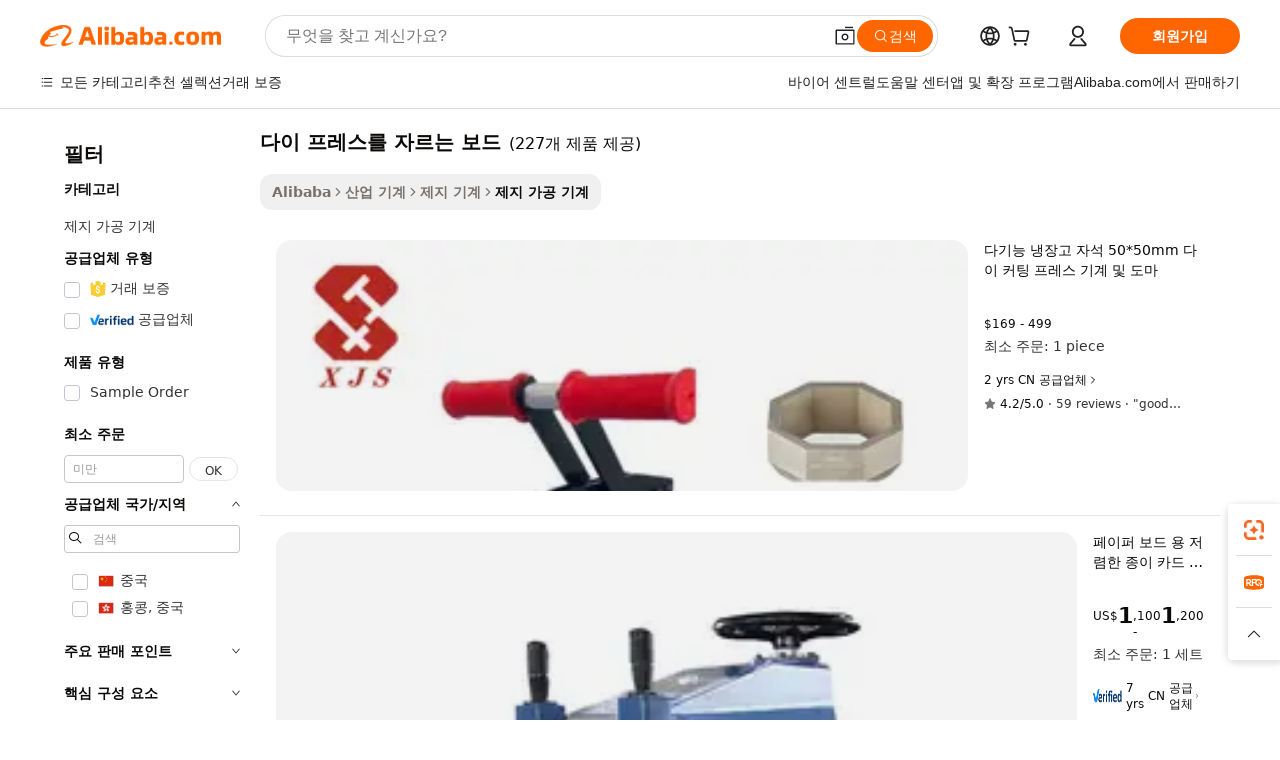

--- FILE ---
content_type: text/html;charset=UTF-8
request_url: https://korean.alibaba.com/g/fw/pc/board-for-cutting-die-press.html
body_size: 178520
content:

<!-- screen_content -->

    <!-- tangram:5410 begin-->
    <!-- tangram:529998 begin-->
    
<!DOCTYPE html>
<html lang="ko" dir="ltr">
  <head>
        <script>
      window.__BB = {
        scene: window.__bb_scene || 'traffic-free-goods'
      };
      window.__BB.BB_CWV_IGNORE = {
          lcp_element: ['#icbu-buyer-pc-top-banner'],
          lcp_url: [],
        };
      window._timing = {}
      window._timing.first_start = Date.now();
      window.needLoginInspiration = Boolean(false);
      // 变量用于标记页面首次可见时间
      let firstVisibleTime = null;
      if (typeof document.hidden !== 'undefined') {
        // 页面首次加载时直接统计
        if (!document.hidden) {
          firstVisibleTime = Date.now();
          window.__BB_timex = 1
        } else {
          // 页面不可见时监听 visibilitychange 事件
          document.addEventListener('visibilitychange', () => {
            if (!document.hidden) {
              firstVisibleTime = Date.now();
              window.__BB_timex = firstVisibleTime - window.performance.timing.navigationStart
              window.__BB.firstVisibleTime = window.__BB_timex
              console.log("Page became visible after "+ window.__BB_timex + " ms");
            }
          }, { once: true });  // 确保只触发一次
        }
      } else {
        console.warn('Page Visibility API is not supported in this browser.');
      }
    </script>
        <meta name="data-spm" content="a2700">
        <meta name="aplus-xplug" content="NONE">
        <meta name="aplus-icbu-disable-umid" content="1">
        <meta name="google-translate-customization" content="9de59014edaf3b99-22e1cf3b5ca21786-g00bb439a5e9e5f8f-f">
    <meta name="yandex-verification" content="25a76ba8e4443bb3" />
    <meta name="msvalidate.01" content="E3FBF0E89B724C30844BF17C59608E8F" />
    <meta name="viewport" content="width=device-width, initial-scale=1.0, maximum-scale=5.0, user-scalable=yes">
        <link rel="preconnect" href="https://s.alicdn.com/" crossorigin>
    <link rel="dns-prefetch" href="https://s.alicdn.com">
                        <link rel="preload" href="https://s.alicdn.com/@g/alilog/??aplus_plugin_icbufront/index.js,mlog/aplus_v2.js" as="script">
        <link rel="preload" href="https://s.alicdn.com/@img/imgextra/i2/O1CN0153JdbU26g4bILVOyC_!!6000000007690-2-tps-418-58.png" as="image">
        <script>
            window.__APLUS_ABRATE__ = {
        perf_group: 'base64cached',
        scene: "traffic-free-goods",
      };
    </script>
    <meta name="aplus-mmstat-timeout" content="15000">
        <meta content="text/html; charset=utf-8" http-equiv="Content-Type">
          <title>창의력을위한 다이 프레스를 자르는 보드-Alibaba.com</title>
      <meta name="keywords" content="die cutting board,co2 laser die board,board press wood">
      <meta name="description" content="Alibaba.com에서 다이 프레스를 자르는 보드를 사용하여 예술 프로젝트와 비즈니스 브랜딩에 생명을 불어 넣으세요. 필요에 맞는 다이 프레스를 자르는 보드 옵션을 받으세요.">
            <meta name="pagetiming-rate" content="9">
      <meta name="pagetiming-resource-rate" content="4">
                    <link rel="canonical" href="https://korean.alibaba.com/g/board-for-cutting-die-press.html">
                              <link rel="alternate" hreflang="fr" href="https://french.alibaba.com/g/board-for-cutting-die-press.html">
                  <link rel="alternate" hreflang="de" href="https://german.alibaba.com/g/board-for-cutting-die-press.html">
                  <link rel="alternate" hreflang="pt" href="https://portuguese.alibaba.com/g/board-for-cutting-die-press.html">
                  <link rel="alternate" hreflang="it" href="https://italian.alibaba.com/g/board-for-cutting-die-press.html">
                  <link rel="alternate" hreflang="es" href="https://spanish.alibaba.com/g/board-for-cutting-die-press.html">
                  <link rel="alternate" hreflang="ru" href="https://russian.alibaba.com/g/board-for-cutting-die-press.html">
                  <link rel="alternate" hreflang="ko" href="https://korean.alibaba.com/g/board-for-cutting-die-press.html">
                  <link rel="alternate" hreflang="ar" href="https://arabic.alibaba.com/g/board-for-cutting-die-press.html">
                  <link rel="alternate" hreflang="ja" href="https://japanese.alibaba.com/g/board-for-cutting-die-press.html">
                  <link rel="alternate" hreflang="tr" href="https://turkish.alibaba.com/g/board-for-cutting-die-press.html">
                  <link rel="alternate" hreflang="th" href="https://thai.alibaba.com/g/board-for-cutting-die-press.html">
                  <link rel="alternate" hreflang="vi" href="https://vietnamese.alibaba.com/g/board-for-cutting-die-press.html">
                  <link rel="alternate" hreflang="nl" href="https://dutch.alibaba.com/g/board-for-cutting-die-press.html">
                  <link rel="alternate" hreflang="he" href="https://hebrew.alibaba.com/g/board-for-cutting-die-press.html">
                  <link rel="alternate" hreflang="id" href="https://indonesian.alibaba.com/g/board-for-cutting-die-press.html">
                  <link rel="alternate" hreflang="hi" href="https://hindi.alibaba.com/g/board-for-cutting-die-press.html">
                  <link rel="alternate" hreflang="en" href="https://www.alibaba.com/showroom/board-for-cutting-die-press.html">
                  <link rel="alternate" hreflang="zh" href="https://chinese.alibaba.com/g/board-for-cutting-die-press.html">
                  <link rel="alternate" hreflang="x-default" href="https://www.alibaba.com/showroom/board-for-cutting-die-press.html">
                                        <script>
      // Aplus 配置自动打点
      var queue = window.goldlog_queue || (window.goldlog_queue = []);
      var tags = ["button", "a", "div", "span", "i", "svg", "input", "li", "tr"];
      queue.push(
        {
          action: 'goldlog.appendMetaInfo',
          arguments: [
            'aplus-auto-exp',
            [
              {
                logkey: '/sc.ug_msite.new_product_exp',
                cssSelector: '[data-spm-exp]',
                props: ["data-spm-exp"],
              },
              {
                logkey: '/sc.ug_pc.seolist_product_exp',
                cssSelector: '.traffic-card-gallery',
                props: ["data-spm-exp"],
              }
            ]
          ]
        }
      )
      queue.push({
        action: 'goldlog.setMetaInfo',
        arguments: ['aplus-auto-clk', JSON.stringify(tags.map(tag =>({
          "logkey": "/sc.ug_msite.new_product_clk",
          tag,
          "filter": "data-spm-clk",
          "props": ["data-spm-clk"]
        })))],
      });
    </script>
  </head>
  <div id="icbu-header"><div id="the-new-header" data-version="4.4.0" data-tnh-auto-exp="tnh-expose" data-scenes="search-products" style="position: relative;background-color: #fff;border-bottom: 1px solid #ddd;box-sizing: border-box; font-family:Inter,SF Pro Text,Roboto,Helvetica Neue,Helvetica,Tahoma,Arial,PingFang SC,Microsoft YaHei;"><div style="display: flex;align-items:center;height: 72px;min-width: 1200px;max-width: 1580px;margin: 0 auto;padding: 0 40px;box-sizing: border-box;"><img style="height: 29px; width: 209px;" src="https://s.alicdn.com/@img/imgextra/i2/O1CN0153JdbU26g4bILVOyC_!!6000000007690-2-tps-418-58.png" alt="" /></div><div style="min-width: 1200px;max-width: 1580px;margin: 0 auto;overflow: hidden;font-size: 14px;display: flex;justify-content: space-between;padding: 0 40px;box-sizing: border-box;"><div style="display: flex; align-items: center; justify-content: space-between"><div style="position: relative; height: 36px; padding: 0 28px 0 20px">All categories</div><div style="position: relative; height: 36px; padding-right: 28px">Featured selections</div><div style="position: relative; height: 36px">Trade Assurance</div></div><div style="display: flex; align-items: center; justify-content: space-between"><div style="position: relative; height: 36px; padding-right: 28px">Buyer Central</div><div style="position: relative; height: 36px; padding-right: 28px">Help Center</div><div style="position: relative; height: 36px; padding-right: 28px">Get the app</div><div style="position: relative; height: 36px">Become a supplier</div></div></div></div></div></div>
  <body data-spm="7724857" style="min-height: calc(100vh + 1px)"><script 
id="beacon-aplus"   
src="//s.alicdn.com/@g/alilog/??aplus_plugin_icbufront/index.js,mlog/aplus_v2.js"
exparams="aplus=async&userid=&aplus&ali_beacon_id=&ali_apache_id=33%2e3%2e52%2e93%2e1768655375412%2e567094%2e4&ali_apache_track=&ali_apache_tracktmp=&eagleeye_traceid=2103010c17686553754638249e1073&ip=18%2e188%2e199%2e100&dmtrack_c={ali%5fresin%5ftrace%3dse%5frst%3dnull%7csp%5fviewtype%3dY%7cset%3d3%7cser%3d1007%7cpageId%3df8bedc6b78b94b2fbb865de88e3218d0%7cm%5fpageid%3dnull%7cpvmi%3ddfb0d1c6f3ae490a83f7fe3fb6c3607a%7csek%5fsepd%3d%25EB%258B%25A4%25EC%259D%25B4%2b%25ED%2594%2584%25EB%25A0%2588%25EC%258A%25A4%25EB%25A5%25BC%2b%25EC%259E%2590%25EB%25A5%25B4%25EB%258A%2594%2b%25EB%25B3%25B4%25EB%2593%259C%7csek%3dboard%2bfor%2bcutting%2bdie%2bpress%7cse%5fpn%3d1%7cp4pid%3d93c5be69%2d3c7e%2d4ab4%2d8cdc%2d9cee4d33e208%7csclkid%3dnull%7cforecast%5fpost%5fcate%3dnull%7cseo%5fnew%5fuser%5fflag%3dfalse%7ccategoryId%3d4327%7cseo%5fsearch%5fmodel%5fupgrade%5fv2%3d2025070801%7cseo%5fmodule%5fcard%5f20240624%3d202406242%7clong%5ftext%5fgoogle%5ftranslate%5fv2%3d2407142%7cseo%5fcontent%5ftd%5fbottom%5ftext%5fupdate%5fkey%3d2025070801%7cseo%5fsearch%5fmodel%5fupgrade%5fv3%3d2025072201%7cseo%5fsearch%5fmodel%5fmulti%5fupgrade%5fv3%3d2025081101%7cdamo%5falt%5freplace%3dnull%7cwap%5fcross%3d2007659%7cwap%5fcs%5faction%3d2005494%7cAPP%5fVisitor%5fActive%3d26701%7cseo%5fshowroom%5fgoods%5fmix%3d2005244%7cseo%5fdefault%5fcached%5flong%5ftext%5ffrom%5fnew%5fkeyword%5fstep%3d2024122502%7cshowroom%5fgeneral%5ftemplate%3d2005292%7cshowroom%5freview%3d20230308%7cwap%5fcs%5ftext%3dnull%7cstructured%5fdata%3d2025052702%7cseo%5fmulti%5fstyle%5ftext%5fupdate%3d2511182%7cpc%5fnew%5fheader%3dnull%7cseo%5fmeta%5fcate%5ftemplate%5fv1%3d2025042401%7cseo%5fmeta%5ftd%5fsearch%5fkeyword%5fstep%5fv1%3d2025040999%7cshowroom%5fft%5flong%5ftext%5fbaks%3d80802%7cAPP%5fGrowing%5fBuyer%5fHigh%5fIntent%5fActive%3d25486%7cshowroom%5fpc%5fv2019%3d2104%7cAPP%5fProspecting%5fBuyer%3d26712%7ccache%5fcontrol%3dnull%7cAPP%5fChurned%5fCore%5fBuyer%3d25463%7cseo%5fdefault%5fcached%5flong%5ftext%5fstep%3d24110802%7camp%5flighthouse%5fscore%5fimage%3d19657%7cseo%5fft%5ftranslate%5fgemini%3d25012003%7cwap%5fnode%5fssr%3d2015725%7cdataphant%5fopen%3d27030%7clongtext%5fmulti%5fstyle%5fexpand%5frussian%3d2510142%7cseo%5flongtext%5fgoogle%5fdata%5fsection%3d25021702%7cindustry%5fpopular%5ffloor%3dnull%7cwap%5fad%5fgoods%5fproduct%5finterval%3dnull%7cseo%5fgoods%5fbootom%5fwholesale%5flink%3dnull%7cseo%5fmiddle%5fwholesale%5flink%3d2486164%7cseo%5fkeyword%5faatest%3d18%7cft%5flong%5ftext%5fenpand%5fstep2%3d121602%7cseo%5fft%5flongtext%5fexpand%5fstep3%3d25012102%7cseo%5fwap%5fheadercard%3d2006288%7cAPP%5fChurned%5fInactive%5fVisitor%3d25497%7cAPP%5fGrowing%5fBuyer%5fHigh%5fIntent%5fInactive%3d25484%7cseo%5fmeta%5ftd%5fmulti%5fkey%3d2025061801%7ctop%5frecommend%5f20250120%3d202501201%7clongtext%5fmulti%5fstyle%5fexpand%5ffrench%5fcopy%3d25091802%7clongtext%5fmulti%5fstyle%5fexpand%5ffrench%5fcopy%5fcopy%3d25092502%7cseo%5ffloor%5fexp%3dnull%7cseo%5fshowroom%5falgo%5flink%3d17764%7cseo%5fmeta%5ftd%5faib%5fgeneral%5fkey%3d2025091900%7ccountry%5findustry%3d202311033%7cshowroom%5fft%5flong%5ftext%5fenpand%5fstep1%3d101102%7cseo%5fshowroom%5fnorel%3dnull%7cplp%5fstyle%5f25%5fpc%3d202505222%7cseo%5fggs%5flayer%3d10010%7cquery%5fmutil%5flang%5ftranslate%3d2025060300%7cAPP%5fChurned%5fBuyer%3d25468%7cstream%5frender%5fperf%5fopt%3d2309181%7cwap%5fgoods%3d2007383%7cseo%5fshowroom%5fsimilar%5f20240614%3d202406142%7cchinese%5fopen%3d6307%7cquery%5fgpt%5ftranslate%3d20240820%7cad%5fproduct%5finterval%3dnull%7camp%5fto%5fpwa%3d2007359%7cplp%5faib%5fmulti%5fai%5fmeta%3d20250401%7cwap%5fsupplier%5fcontent%3dnull%7cpc%5ffree%5frefactoring%3d20220315%7cAPP%5fGrowing%5fBuyer%5fInactive%3d25476%7csso%5foem%5ffloor%3dnull%7cseo%5fpc%5fnew%5fview%5f20240807%3d202408072%7cseo%5fbottom%5ftext%5fentity%5fkey%5fcopy%3d2025062400%7cstream%5frender%3d433763%7cseo%5fmodule%5fcard%5f20240424%3d202404241%7cseo%5ftitle%5freplace%5f20191226%3d5841%7clongtext%5fmulti%5fstyle%5fexpand%3d25090802%7cgoogleweblight%3d6516%7clighthouse%5fbase64%3dnull%7cAPP%5fProspecting%5fBuyer%5fActive%3d26719%7cad%5fgoods%5fproduct%5finterval%3dnull%7cseo%5fbottom%5fdeep%5fextend%5fkw%5fkey%3d2025071101%7clongtext%5fmulti%5fstyle%5fexpand%5fturkish%3d25102801%7cilink%5fuv%3d20240911%7cwap%5flist%5fwakeup%3d2005832%7ctpp%5fcrosslink%5fpc%3d20205311%7cseo%5ftop%5fbooth%3d18501%7cAPP%5fGrowing%5fBuyer%5fLess%5fActive%3d25472%7cseo%5fsearch%5fmodel%5fupgrade%5frank%3d2025092401%7cgoodslayer%3d7977%7cft%5flong%5ftext%5ftranslate%5fexpand%5fstep1%3d24110802%7cseo%5fheaderstyle%5ftraffic%5fkey%5fv1%3d2025072100%7ccrosslink%5fswitch%3d2008141%7cp4p%5foutline%3d20240328%7cseo%5fmeta%5ftd%5faib%5fv2%5fkey%3d2025091800%7crts%5fmulti%3d2008404%7cseo%5fad%5foptimization%5fkey%5fv2%3d2025072300%7cAPP%5fVisitor%5fLess%5fActive%3d26698%7cplp%5fstyle%5f25%3d202505192%7ccdn%5fvm%3d2007368%7cwap%5fad%5fproduct%5finterval%3dnull%7cseo%5fsearch%5fmodel%5fmulti%5fupgrade%5frank%3d2025092401%7cpc%5fcard%5fshare%3d2025081201%7cAPP%5fGrowing%5fBuyer%5fHigh%5fIntent%5fLess%5fActive%3d25480%7cgoods%5ftitle%5fsubstitute%3d9616%7cwap%5fscreen%5fexp%3d2025081400%7creact%5fheader%5ftest%3d202502182%7cpc%5fcs%5fcolor%3d2005788%7cshowroom%5fft%5flong%5ftext%5ftest%3d72502%7cone%5ftap%5flogin%5fABTest%3d202308153%7cseo%5fhyh%5fshow%5ftags%3d9867%7cplp%5fstructured%5fdata%3d2508182%7cguide%5fdelete%3d2008526%7cseo%5findustry%5ftemplate%3dnull%7cseo%5fmeta%5ftd%5fmulti%5fes%5fkey%3d2025073101%7cseo%5fshowroom%5fdata%5fmix%3d19888%7csso%5ftop%5franking%5ffloor%3d20031%7cseo%5ftd%5fdeep%5fupgrade%5fkey%5fv3%3d2025081101%7cwap%5fue%5fone%3d2025111401%7cshowroom%5fto%5frts%5flink%3d2008480%7ccountrysearch%5ftest%3dnull%7cchannel%5famp%5fto%5fpwa%3dnull%7cseo%5fmulti%5fstyles%5flong%5ftext%3d2503172%7cseo%5fmeta%5ftext%5fmutli%5fcate%5ftemplate%5fv1%3d2025080800%7cseo%5fdefault%5fcached%5fmutil%5flong%5ftext%5fstep%3d24110436%7cseo%5faction%5fpoint%5ftype%3d22823%7cseo%5faib%5ftd%5flaunch%5f20240828%5fcopy%3d202408282%7cseo%5fshowroom%5fwholesale%5flink%3dnull%7cseo%5fperf%5fimprove%3d2023999%7cseo%5fwap%5flist%5fbounce%5f01%3d2063%7cseo%5fwap%5flist%5fbounce%5f02%3d2128%7cAPP%5fGrowing%5fBuyer%5fActive%3d25492%7cvideolayer%3dnull%7cvideo%5fplay%3dnull%7cAPP%5fChurned%5fMember%5fInactive%3d25501%7cseo%5fgoogle%5fnew%5fstruct%3d438326%7cicbu%5falgo%5fp4p%5fseo%5fad%3d2025072300%7ctpp%5ftrace%3dseoKeyword%2dseoKeyword%5fv3%2dproduct%2dPRODUCT%5fFAIL}&pageid=12bcc76421030e1f1768655375&hn=ensearchweb033003014031%2erg%2dus%2deast%2eus68&asid=AQAAAAAPimtpD4rPYAAAAACoeKvR4BPY2Q==&treq=&tres=" async>
</script>
                        <!-- tangram:7430 begin-->
 <style>
   .traffic-card-gallery {display: flex;position: relative;flex-direction: column;justify-content: flex-start;border-radius: 0.5rem;background-color: #fff;padding: 0.5rem 0.5rem 1rem;overflow: hidden;font-size: 0.75rem;line-height: 1rem;}
   .product-price {
     b {
       font-size: 22px;
     }
   }
 </style>
<div id="first-cached-card">
    <div style="box-sizing:border-box;display: flex;position: absolute;left: 0;right: 0;margin: 0 auto;z-index: 1;min-width: 1200px;max-width: 1580px;padding: 0.75rem 2.25rem 0;pointer-events: none;">
    <!--页面主体区域-->
    <div style="flex: 1 1 0%; overflow: hidden;padding: 0.5rem 0.5rem 0.5rem 0.2rem">
      <!-- breadcrumb -->
      <div style="margin-bottom: 1rem; height: 1.25rem"></div>
      <!-- keywords -->
      <div style="margin-bottom: 1.2rem;height: 2.5rem;font-weight: 700;font-size: 1.25rem;line-height: 1.75rem;"></div>
      <div style="width: calc(25% - 4.65rem);pointer-events: auto">
        <div class="traffic-card-gallery">
          <!-- ProductImage -->
          <a href="//www.alibaba.com/product-detail/Multi-Functional-Refrigerator-Magnet-50-50mm_1601364078188.html" target="_blank" style="position: relative;margin-bottom: 0.5rem;aspect-ratio: 1;overflow: hidden;border-radius: 0.75rem;">
            <div style="display: flex; overflow: hidden">
              <div style="position: relative;margin: 0;width: 100%;min-width: 0;flex-shrink: 0;flex-grow: 0;flex-basis: 100%;padding: 0;">
                <img style="position: relative; aspect-ratio: 1; width: 100%" src="[data-uri]" loading="eager" />
                <div style="position: absolute;left: 0;bottom: 0;right: 0;top: 0;background-color: #000;opacity: 0.05;"></div>
              </div>
            </div>
          </a>
          <div style="display: flex;flex: 1 1 0%;flex-direction: column;justify-content: space-between;">
            <div>
              <!-- ProductTitle -->
              <a style="color:black;
                            margin-bottom: 0.5rem;
                            margin-right: 0.5rem;overflow: hidden;display: -webkit-box;-webkit-box-orient: vertical;-webkit-line-clamp: 2;font-size:0.875rem;line-height:1.25rem" href="//www.alibaba.com/product-detail/Multi-Functional-Refrigerator-Magnet-50-50mm_1601364078188.html" target="_blank">
                다기능 냉장고 자석 50*50mm 다이 커팅 프레스 기계 및 도마
              </a>
              <!-- ProductTag -->
              <div style="margin-bottom: 0.75rem;display: flex;height: 1rem;flex-wrap: nowrap;align-items: center;overflow: hidden;"></div>
              <!-- ProductPrice -->
                            <div style="margin-bottom: 0.25rem; display: flex; align-items: flex-start" class="product-price">
                                              $169 - 499
                              </div>
              <!-- ProductPromotionPrice -->
                            <!-- ProductShippingPrice -->
                            <!-- ProductMoq -->
              <div style="font-size: 0.875rem; line-height: 1.25rem; color: #333">Min. Order: 1 piece</div>
                            <!-- ProductShippingPrice -->
              <div style="margin-bottom: 0.5rem;height: 1.25rem;font-size: 0.875rem;line-height: 1.25rem;color: #333;"></div>
                                          <!-- ProductSupplier -->
              <div style="margin-bottom: 0.5rem;margin-top: 1rem;display: flex;align-items: center;">
                                <span style="margin-right: 0.25rem; font-size: 0.75rem; line-height: 1rem">2yrs</span>
              </div>
              <!-- ProductReviews -->
              <a style="margin-bottom: 0.5rem;display: flex;align-items: center;font-size: 0.75rem;line-height: 1rem;color: #333;" href="//xjsmachine.en.alibaba.com/company_profile/feedback.html" target="_blank">
                <svg xmlns="http://www.w3.org/2000/svg" width="14" height="14" viewBox="0 0 24 24" fill="#767676" stroke="#767676" stroke-width="2" stroke-linecap="round" stroke-linejoin="round" style="margin-right: 0.25rem; min-width: 0.75rem">
                  <polygon points="12 2 15.09 8.26 22 9.27 17 14.14 18.18 21.02 12 17.77 5.82 21.02 7 14.14 2 9.27 8.91 8.26 12 2"></polygon>
                </svg>
                <span style="color: hsl(20, 14.3%, 4.1%)">4.2/5.0</span>
                <span style="margin-left: 0.25rem; margin-right: 0.25rem">·</span>
                <span style="white-space: nowrap">59 reviews</span>
              </a>
                          </div>
          </div>

        </div>
      </div>

    </div>
  </div>
</div>
<!-- tangram:7430 end-->
            <style>.component-left-filter-callback{display:flex;position:relative;margin-top:10px;height:1200px}.component-left-filter-callback img{width:200px}.component-left-filter-callback i{position:absolute;top:5%;left:50%}.related-search-wrapper{padding:.5rem;--tw-bg-opacity: 1;background-color:#fff;background-color:rgba(255,255,255,var(--tw-bg-opacity, 1));border-width:1px;border-color:var(--input)}.related-search-wrapper .related-search-box{margin:12px 16px}.related-search-wrapper .related-search-box .related-search-title{display:inline;float:start;color:#666;word-wrap:break-word;margin-right:12px;width:13%}.related-search-wrapper .related-search-box .related-search-content{display:flex;flex-wrap:wrap}.related-search-wrapper .related-search-box .related-search-content .related-search-link{margin-right:12px;width:23%;overflow:hidden;color:#666;text-overflow:ellipsis;white-space:nowrap}.product-title img{margin-right:.5rem;display:inline-block;height:1rem;vertical-align:sub}.product-price b{font-size:22px}.similar-icon{position:absolute;bottom:12px;z-index:2;right:12px}.rfq-card{display:inline-block;position:relative;box-sizing:border-box;margin-bottom:36px}.rfq-card .rfq-card-content{display:flex;position:relative;flex-direction:column;align-items:flex-start;background-size:cover;background-color:#fff;padding:12px;width:100%;height:100%}.rfq-card .rfq-card-content .rfq-card-icon{margin-top:50px}.rfq-card .rfq-card-content .rfq-card-icon img{width:45px}.rfq-card .rfq-card-content .rfq-card-top-title{margin-top:14px;color:#222;font-weight:400;font-size:16px}.rfq-card .rfq-card-content .rfq-card-title{margin-top:24px;color:#333;font-weight:800;font-size:20px}.rfq-card .rfq-card-content .rfq-card-input-box{margin-top:24px;width:100%}.rfq-card .rfq-card-content .rfq-card-input-box textarea{box-sizing:border-box;border:1px solid #ddd;border-radius:4px;background-color:#fff;padding:9px 12px;width:100%;height:88px;resize:none;color:#666;font-weight:400;font-size:13px;font-family:inherit}.rfq-card .rfq-card-content .rfq-card-button{margin-top:24px;border:1px solid #666;border-radius:16px;background-color:#fff;width:67%;color:#000;font-weight:700;font-size:14px;line-height:30px;text-align:center}[data-modulename^=ProductList-] div{contain-intrinsic-size:auto 500px}.traffic-card-gallery:hover{--tw-shadow: 0px 2px 6px 2px rgba(0,0,0,.12157);--tw-shadow-colored: 0px 2px 6px 2px var(--tw-shadow-color);box-shadow:0 0 #0000,0 0 #0000,0 2px 6px 2px #0000001f;box-shadow:var(--tw-ring-offset-shadow, 0 0 rgba(0,0,0,0)),var(--tw-ring-shadow, 0 0 rgba(0,0,0,0)),var(--tw-shadow);z-index:10}.traffic-card-gallery{position:relative;display:flex;flex-direction:column;justify-content:flex-start;overflow:hidden;border-radius:.75rem;--tw-bg-opacity: 1;background-color:#fff;background-color:rgba(255,255,255,var(--tw-bg-opacity, 1));padding:.5rem;font-size:.75rem;line-height:1rem}.traffic-card-list{position:relative;display:flex;height:292px;flex-direction:row;justify-content:flex-start;overflow:hidden;border-bottom-width:1px;--tw-bg-opacity: 1;background-color:#fff;background-color:rgba(255,255,255,var(--tw-bg-opacity, 1));padding:1rem;font-size:.75rem;line-height:1rem}.traffic-card-g-industry:hover{--tw-shadow: 0 0 10px rgba(0,0,0,.1);--tw-shadow-colored: 0 0 10px var(--tw-shadow-color);box-shadow:0 0 #0000,0 0 #0000,0 0 10px #0000001a;box-shadow:var(--tw-ring-offset-shadow, 0 0 rgba(0,0,0,0)),var(--tw-ring-shadow, 0 0 rgba(0,0,0,0)),var(--tw-shadow)}.traffic-card-g-industry{position:relative;border-radius:var(--radius);--tw-bg-opacity: 1;background-color:#fff;background-color:rgba(255,255,255,var(--tw-bg-opacity, 1));padding:1.25rem .75rem .75rem;font-size:.875rem;line-height:1.25rem}.module-filter-section-wrapper{max-height:none!important;overflow-x:hidden}*,:before,:after{--tw-border-spacing-x: 0;--tw-border-spacing-y: 0;--tw-translate-x: 0;--tw-translate-y: 0;--tw-rotate: 0;--tw-skew-x: 0;--tw-skew-y: 0;--tw-scale-x: 1;--tw-scale-y: 1;--tw-pan-x: ;--tw-pan-y: ;--tw-pinch-zoom: ;--tw-scroll-snap-strictness: proximity;--tw-gradient-from-position: ;--tw-gradient-via-position: ;--tw-gradient-to-position: ;--tw-ordinal: ;--tw-slashed-zero: ;--tw-numeric-figure: ;--tw-numeric-spacing: ;--tw-numeric-fraction: ;--tw-ring-inset: ;--tw-ring-offset-width: 0px;--tw-ring-offset-color: #fff;--tw-ring-color: rgba(59, 130, 246, .5);--tw-ring-offset-shadow: 0 0 rgba(0,0,0,0);--tw-ring-shadow: 0 0 rgba(0,0,0,0);--tw-shadow: 0 0 rgba(0,0,0,0);--tw-shadow-colored: 0 0 rgba(0,0,0,0);--tw-blur: ;--tw-brightness: ;--tw-contrast: ;--tw-grayscale: ;--tw-hue-rotate: ;--tw-invert: ;--tw-saturate: ;--tw-sepia: ;--tw-drop-shadow: ;--tw-backdrop-blur: ;--tw-backdrop-brightness: ;--tw-backdrop-contrast: ;--tw-backdrop-grayscale: ;--tw-backdrop-hue-rotate: ;--tw-backdrop-invert: ;--tw-backdrop-opacity: ;--tw-backdrop-saturate: ;--tw-backdrop-sepia: ;--tw-contain-size: ;--tw-contain-layout: ;--tw-contain-paint: ;--tw-contain-style: }::backdrop{--tw-border-spacing-x: 0;--tw-border-spacing-y: 0;--tw-translate-x: 0;--tw-translate-y: 0;--tw-rotate: 0;--tw-skew-x: 0;--tw-skew-y: 0;--tw-scale-x: 1;--tw-scale-y: 1;--tw-pan-x: ;--tw-pan-y: ;--tw-pinch-zoom: ;--tw-scroll-snap-strictness: proximity;--tw-gradient-from-position: ;--tw-gradient-via-position: ;--tw-gradient-to-position: ;--tw-ordinal: ;--tw-slashed-zero: ;--tw-numeric-figure: ;--tw-numeric-spacing: ;--tw-numeric-fraction: ;--tw-ring-inset: ;--tw-ring-offset-width: 0px;--tw-ring-offset-color: #fff;--tw-ring-color: rgba(59, 130, 246, .5);--tw-ring-offset-shadow: 0 0 rgba(0,0,0,0);--tw-ring-shadow: 0 0 rgba(0,0,0,0);--tw-shadow: 0 0 rgba(0,0,0,0);--tw-shadow-colored: 0 0 rgba(0,0,0,0);--tw-blur: ;--tw-brightness: ;--tw-contrast: ;--tw-grayscale: ;--tw-hue-rotate: ;--tw-invert: ;--tw-saturate: ;--tw-sepia: ;--tw-drop-shadow: ;--tw-backdrop-blur: ;--tw-backdrop-brightness: ;--tw-backdrop-contrast: ;--tw-backdrop-grayscale: ;--tw-backdrop-hue-rotate: ;--tw-backdrop-invert: ;--tw-backdrop-opacity: ;--tw-backdrop-saturate: ;--tw-backdrop-sepia: ;--tw-contain-size: ;--tw-contain-layout: ;--tw-contain-paint: ;--tw-contain-style: }*,:before,:after{box-sizing:border-box;border-width:0;border-style:solid;border-color:#e5e7eb}:before,:after{--tw-content: ""}html,:host{line-height:1.5;-webkit-text-size-adjust:100%;-moz-tab-size:4;-o-tab-size:4;tab-size:4;font-family:ui-sans-serif,system-ui,-apple-system,Segoe UI,Roboto,Ubuntu,Cantarell,Noto Sans,sans-serif,"Apple Color Emoji","Segoe UI Emoji",Segoe UI Symbol,"Noto Color Emoji";font-feature-settings:normal;font-variation-settings:normal;-webkit-tap-highlight-color:transparent}body{margin:0;line-height:inherit}hr{height:0;color:inherit;border-top-width:1px}abbr:where([title]){text-decoration:underline;-webkit-text-decoration:underline dotted;text-decoration:underline dotted}h1,h2,h3,h4,h5,h6{font-size:inherit;font-weight:inherit}a{color:inherit;text-decoration:inherit}b,strong{font-weight:bolder}code,kbd,samp,pre{font-family:ui-monospace,SFMono-Regular,Menlo,Monaco,Consolas,Liberation Mono,Courier New,monospace;font-feature-settings:normal;font-variation-settings:normal;font-size:1em}small{font-size:80%}sub,sup{font-size:75%;line-height:0;position:relative;vertical-align:baseline}sub{bottom:-.25em}sup{top:-.5em}table{text-indent:0;border-color:inherit;border-collapse:collapse}button,input,optgroup,select,textarea{font-family:inherit;font-feature-settings:inherit;font-variation-settings:inherit;font-size:100%;font-weight:inherit;line-height:inherit;letter-spacing:inherit;color:inherit;margin:0;padding:0}button,select{text-transform:none}button,input:where([type=button]),input:where([type=reset]),input:where([type=submit]){-webkit-appearance:button;background-color:transparent;background-image:none}:-moz-focusring{outline:auto}:-moz-ui-invalid{box-shadow:none}progress{vertical-align:baseline}::-webkit-inner-spin-button,::-webkit-outer-spin-button{height:auto}[type=search]{-webkit-appearance:textfield;outline-offset:-2px}::-webkit-search-decoration{-webkit-appearance:none}::-webkit-file-upload-button{-webkit-appearance:button;font:inherit}summary{display:list-item}blockquote,dl,dd,h1,h2,h3,h4,h5,h6,hr,figure,p,pre{margin:0}fieldset{margin:0;padding:0}legend{padding:0}ol,ul,menu{list-style:none;margin:0;padding:0}dialog{padding:0}textarea{resize:vertical}input::-moz-placeholder,textarea::-moz-placeholder{opacity:1;color:#9ca3af}input::placeholder,textarea::placeholder{opacity:1;color:#9ca3af}button,[role=button]{cursor:pointer}:disabled{cursor:default}img,svg,video,canvas,audio,iframe,embed,object{display:block;vertical-align:middle}img,video{max-width:100%;height:auto}[hidden]:where(:not([hidden=until-found])){display:none}:root{--background: hsl(0, 0%, 100%);--foreground: hsl(20, 14.3%, 4.1%);--card: hsl(0, 0%, 100%);--card-foreground: hsl(20, 14.3%, 4.1%);--popover: hsl(0, 0%, 100%);--popover-foreground: hsl(20, 14.3%, 4.1%);--primary: hsl(24, 100%, 50%);--primary-foreground: hsl(60, 9.1%, 97.8%);--secondary: hsl(60, 4.8%, 95.9%);--secondary-foreground: #333;--muted: hsl(60, 4.8%, 95.9%);--muted-foreground: hsl(25, 5.3%, 44.7%);--accent: hsl(60, 4.8%, 95.9%);--accent-foreground: hsl(24, 9.8%, 10%);--destructive: hsl(0, 84.2%, 60.2%);--destructive-foreground: hsl(60, 9.1%, 97.8%);--border: hsl(20, 5.9%, 90%);--input: hsl(20, 5.9%, 90%);--ring: hsl(24.6, 95%, 53.1%);--radius: 1rem}.dark{--background: hsl(20, 14.3%, 4.1%);--foreground: hsl(60, 9.1%, 97.8%);--card: hsl(20, 14.3%, 4.1%);--card-foreground: hsl(60, 9.1%, 97.8%);--popover: hsl(20, 14.3%, 4.1%);--popover-foreground: hsl(60, 9.1%, 97.8%);--primary: hsl(20.5, 90.2%, 48.2%);--primary-foreground: hsl(60, 9.1%, 97.8%);--secondary: hsl(12, 6.5%, 15.1%);--secondary-foreground: hsl(60, 9.1%, 97.8%);--muted: hsl(12, 6.5%, 15.1%);--muted-foreground: hsl(24, 5.4%, 63.9%);--accent: hsl(12, 6.5%, 15.1%);--accent-foreground: hsl(60, 9.1%, 97.8%);--destructive: hsl(0, 72.2%, 50.6%);--destructive-foreground: hsl(60, 9.1%, 97.8%);--border: hsl(12, 6.5%, 15.1%);--input: hsl(12, 6.5%, 15.1%);--ring: hsl(20.5, 90.2%, 48.2%)}*{border-color:#e7e5e4;border-color:var(--border)}body{background-color:#fff;background-color:var(--background);color:#0c0a09;color:var(--foreground)}.il-sr-only{position:absolute;width:1px;height:1px;padding:0;margin:-1px;overflow:hidden;clip:rect(0,0,0,0);white-space:nowrap;border-width:0}.il-invisible{visibility:hidden}.il-fixed{position:fixed}.il-absolute{position:absolute}.il-relative{position:relative}.il-sticky{position:sticky}.il-inset-0{inset:0}.il--bottom-12{bottom:-3rem}.il--top-12{top:-3rem}.il-bottom-0{bottom:0}.il-bottom-2{bottom:.5rem}.il-bottom-3{bottom:.75rem}.il-bottom-4{bottom:1rem}.il-end-0{right:0}.il-end-2{right:.5rem}.il-end-3{right:.75rem}.il-end-4{right:1rem}.il-left-0{left:0}.il-left-3{left:.75rem}.il-right-0{right:0}.il-right-2{right:.5rem}.il-right-3{right:.75rem}.il-start-0{left:0}.il-start-1\/2{left:50%}.il-start-2{left:.5rem}.il-start-3{left:.75rem}.il-start-\[50\%\]{left:50%}.il-top-0{top:0}.il-top-1\/2{top:50%}.il-top-16{top:4rem}.il-top-4{top:1rem}.il-top-\[50\%\]{top:50%}.il-z-10{z-index:10}.il-z-50{z-index:50}.il-z-\[9999\]{z-index:9999}.il-col-span-4{grid-column:span 4 / span 4}.il-m-0{margin:0}.il-m-3{margin:.75rem}.il-m-auto{margin:auto}.il-mx-auto{margin-left:auto;margin-right:auto}.il-my-3{margin-top:.75rem;margin-bottom:.75rem}.il-my-5{margin-top:1.25rem;margin-bottom:1.25rem}.il-my-auto{margin-top:auto;margin-bottom:auto}.\!il-mb-4{margin-bottom:1rem!important}.il--mt-4{margin-top:-1rem}.il-mb-0{margin-bottom:0}.il-mb-1{margin-bottom:.25rem}.il-mb-2{margin-bottom:.5rem}.il-mb-3{margin-bottom:.75rem}.il-mb-4{margin-bottom:1rem}.il-mb-5{margin-bottom:1.25rem}.il-mb-6{margin-bottom:1.5rem}.il-mb-8{margin-bottom:2rem}.il-mb-\[-0\.75rem\]{margin-bottom:-.75rem}.il-mb-\[0\.125rem\]{margin-bottom:.125rem}.il-me-1{margin-right:.25rem}.il-me-2{margin-right:.5rem}.il-me-3{margin-right:.75rem}.il-me-auto{margin-right:auto}.il-mr-1{margin-right:.25rem}.il-mr-2{margin-right:.5rem}.il-ms-1{margin-left:.25rem}.il-ms-4{margin-left:1rem}.il-ms-5{margin-left:1.25rem}.il-ms-8{margin-left:2rem}.il-ms-\[\.375rem\]{margin-left:.375rem}.il-ms-auto{margin-left:auto}.il-mt-0{margin-top:0}.il-mt-0\.5{margin-top:.125rem}.il-mt-1{margin-top:.25rem}.il-mt-2{margin-top:.5rem}.il-mt-3{margin-top:.75rem}.il-mt-4{margin-top:1rem}.il-mt-6{margin-top:1.5rem}.il-line-clamp-1{overflow:hidden;display:-webkit-box;-webkit-box-orient:vertical;-webkit-line-clamp:1}.il-line-clamp-2{overflow:hidden;display:-webkit-box;-webkit-box-orient:vertical;-webkit-line-clamp:2}.il-line-clamp-6{overflow:hidden;display:-webkit-box;-webkit-box-orient:vertical;-webkit-line-clamp:6}.il-inline-block{display:inline-block}.il-inline{display:inline}.il-flex{display:flex}.il-inline-flex{display:inline-flex}.il-grid{display:grid}.il-aspect-square{aspect-ratio:1 / 1}.il-size-5{width:1.25rem;height:1.25rem}.il-h-1{height:.25rem}.il-h-10{height:2.5rem}.il-h-11{height:2.75rem}.il-h-20{height:5rem}.il-h-24{height:6rem}.il-h-3\.5{height:.875rem}.il-h-4{height:1rem}.il-h-40{height:10rem}.il-h-6{height:1.5rem}.il-h-8{height:2rem}.il-h-9{height:2.25rem}.il-h-\[150px\]{height:150px}.il-h-\[152px\]{height:152px}.il-h-\[18\.25rem\]{height:18.25rem}.il-h-\[292px\]{height:292px}.il-h-\[600px\]{height:600px}.il-h-auto{height:auto}.il-h-fit{height:-moz-fit-content;height:fit-content}.il-h-full{height:100%}.il-h-screen{height:100vh}.il-max-h-\[100vh\]{max-height:100vh}.il-w-1\/2{width:50%}.il-w-10{width:2.5rem}.il-w-10\/12{width:83.333333%}.il-w-4{width:1rem}.il-w-6{width:1.5rem}.il-w-64{width:16rem}.il-w-7\/12{width:58.333333%}.il-w-72{width:18rem}.il-w-8{width:2rem}.il-w-8\/12{width:66.666667%}.il-w-9{width:2.25rem}.il-w-9\/12{width:75%}.il-w-\[200px\]{width:200px}.il-w-\[84px\]{width:84px}.il-w-fit{width:-moz-fit-content;width:fit-content}.il-w-full{width:100%}.il-w-screen{width:100vw}.il-min-w-0{min-width:0px}.il-min-w-3{min-width:.75rem}.il-min-w-\[1200px\]{min-width:1200px}.il-max-w-\[1000px\]{max-width:1000px}.il-max-w-\[1580px\]{max-width:1580px}.il-max-w-full{max-width:100%}.il-max-w-lg{max-width:32rem}.il-flex-1{flex:1 1 0%}.il-flex-shrink-0,.il-shrink-0{flex-shrink:0}.il-flex-grow-0,.il-grow-0{flex-grow:0}.il-basis-24{flex-basis:6rem}.il-basis-full{flex-basis:100%}.il-origin-\[--radix-tooltip-content-transform-origin\]{transform-origin:var(--radix-tooltip-content-transform-origin)}.il--translate-x-1\/2{--tw-translate-x: -50%;transform:translate(-50%,var(--tw-translate-y)) rotate(var(--tw-rotate)) skew(var(--tw-skew-x)) skewY(var(--tw-skew-y)) scaleX(var(--tw-scale-x)) scaleY(var(--tw-scale-y));transform:translate(var(--tw-translate-x),var(--tw-translate-y)) rotate(var(--tw-rotate)) skew(var(--tw-skew-x)) skewY(var(--tw-skew-y)) scaleX(var(--tw-scale-x)) scaleY(var(--tw-scale-y))}.il--translate-y-1\/2{--tw-translate-y: -50%;transform:translate(var(--tw-translate-x),-50%) rotate(var(--tw-rotate)) skew(var(--tw-skew-x)) skewY(var(--tw-skew-y)) scaleX(var(--tw-scale-x)) scaleY(var(--tw-scale-y));transform:translate(var(--tw-translate-x),var(--tw-translate-y)) rotate(var(--tw-rotate)) skew(var(--tw-skew-x)) skewY(var(--tw-skew-y)) scaleX(var(--tw-scale-x)) scaleY(var(--tw-scale-y))}.il-translate-x-\[-50\%\]{--tw-translate-x: -50%;transform:translate(-50%,var(--tw-translate-y)) rotate(var(--tw-rotate)) skew(var(--tw-skew-x)) skewY(var(--tw-skew-y)) scaleX(var(--tw-scale-x)) scaleY(var(--tw-scale-y));transform:translate(var(--tw-translate-x),var(--tw-translate-y)) rotate(var(--tw-rotate)) skew(var(--tw-skew-x)) skewY(var(--tw-skew-y)) scaleX(var(--tw-scale-x)) scaleY(var(--tw-scale-y))}.il-translate-y-\[-50\%\]{--tw-translate-y: -50%;transform:translate(var(--tw-translate-x),-50%) rotate(var(--tw-rotate)) skew(var(--tw-skew-x)) skewY(var(--tw-skew-y)) scaleX(var(--tw-scale-x)) scaleY(var(--tw-scale-y));transform:translate(var(--tw-translate-x),var(--tw-translate-y)) rotate(var(--tw-rotate)) skew(var(--tw-skew-x)) skewY(var(--tw-skew-y)) scaleX(var(--tw-scale-x)) scaleY(var(--tw-scale-y))}.il-rotate-90{--tw-rotate: 90deg;transform:translate(var(--tw-translate-x),var(--tw-translate-y)) rotate(90deg) skew(var(--tw-skew-x)) skewY(var(--tw-skew-y)) scaleX(var(--tw-scale-x)) scaleY(var(--tw-scale-y));transform:translate(var(--tw-translate-x),var(--tw-translate-y)) rotate(var(--tw-rotate)) skew(var(--tw-skew-x)) skewY(var(--tw-skew-y)) scaleX(var(--tw-scale-x)) scaleY(var(--tw-scale-y))}@keyframes il-pulse{50%{opacity:.5}}.il-animate-pulse{animation:il-pulse 2s cubic-bezier(.4,0,.6,1) infinite}@keyframes il-spin{to{transform:rotate(360deg)}}.il-animate-spin{animation:il-spin 1s linear infinite}.il-cursor-pointer{cursor:pointer}.il-list-disc{list-style-type:disc}.il-grid-cols-2{grid-template-columns:repeat(2,minmax(0,1fr))}.il-grid-cols-4{grid-template-columns:repeat(4,minmax(0,1fr))}.il-flex-row{flex-direction:row}.il-flex-col{flex-direction:column}.il-flex-col-reverse{flex-direction:column-reverse}.il-flex-wrap{flex-wrap:wrap}.il-flex-nowrap{flex-wrap:nowrap}.il-items-start{align-items:flex-start}.il-items-center{align-items:center}.il-items-baseline{align-items:baseline}.il-justify-start{justify-content:flex-start}.il-justify-end{justify-content:flex-end}.il-justify-center{justify-content:center}.il-justify-between{justify-content:space-between}.il-gap-1{gap:.25rem}.il-gap-1\.5{gap:.375rem}.il-gap-10{gap:2.5rem}.il-gap-2{gap:.5rem}.il-gap-3{gap:.75rem}.il-gap-4{gap:1rem}.il-gap-8{gap:2rem}.il-gap-\[\.0938rem\]{gap:.0938rem}.il-gap-\[\.375rem\]{gap:.375rem}.il-gap-\[0\.125rem\]{gap:.125rem}.\!il-gap-x-5{-moz-column-gap:1.25rem!important;column-gap:1.25rem!important}.\!il-gap-y-5{row-gap:1.25rem!important}.il-space-y-1\.5>:not([hidden])~:not([hidden]){--tw-space-y-reverse: 0;margin-top:calc(.375rem * (1 - var(--tw-space-y-reverse)));margin-top:.375rem;margin-top:calc(.375rem * calc(1 - var(--tw-space-y-reverse)));margin-bottom:0rem;margin-bottom:calc(.375rem * var(--tw-space-y-reverse))}.il-space-y-4>:not([hidden])~:not([hidden]){--tw-space-y-reverse: 0;margin-top:calc(1rem * (1 - var(--tw-space-y-reverse)));margin-top:1rem;margin-top:calc(1rem * calc(1 - var(--tw-space-y-reverse)));margin-bottom:0rem;margin-bottom:calc(1rem * var(--tw-space-y-reverse))}.il-overflow-hidden{overflow:hidden}.il-overflow-y-auto{overflow-y:auto}.il-overflow-y-scroll{overflow-y:scroll}.il-truncate{overflow:hidden;text-overflow:ellipsis;white-space:nowrap}.il-text-ellipsis{text-overflow:ellipsis}.il-whitespace-normal{white-space:normal}.il-whitespace-nowrap{white-space:nowrap}.il-break-normal{word-wrap:normal;word-break:normal}.il-break-words{word-wrap:break-word}.il-break-all{word-break:break-all}.il-rounded{border-radius:.25rem}.il-rounded-2xl{border-radius:1rem}.il-rounded-\[0\.5rem\]{border-radius:.5rem}.il-rounded-\[1\.25rem\]{border-radius:1.25rem}.il-rounded-full{border-radius:9999px}.il-rounded-lg{border-radius:1rem;border-radius:var(--radius)}.il-rounded-md{border-radius:calc(1rem - 2px);border-radius:calc(var(--radius) - 2px)}.il-rounded-sm{border-radius:calc(1rem - 4px);border-radius:calc(var(--radius) - 4px)}.il-rounded-xl{border-radius:.75rem}.il-border,.il-border-\[1px\]{border-width:1px}.il-border-b,.il-border-b-\[1px\]{border-bottom-width:1px}.il-border-solid{border-style:solid}.il-border-none{border-style:none}.il-border-\[\#222\]{--tw-border-opacity: 1;border-color:#222;border-color:rgba(34,34,34,var(--tw-border-opacity, 1))}.il-border-\[\#DDD\]{--tw-border-opacity: 1;border-color:#ddd;border-color:rgba(221,221,221,var(--tw-border-opacity, 1))}.il-border-foreground{border-color:#0c0a09;border-color:var(--foreground)}.il-border-input{border-color:#e7e5e4;border-color:var(--input)}.il-bg-\[\#F8F8F8\]{--tw-bg-opacity: 1;background-color:#f8f8f8;background-color:rgba(248,248,248,var(--tw-bg-opacity, 1))}.il-bg-\[\#d9d9d963\]{background-color:#d9d9d963}.il-bg-accent{background-color:#f5f5f4;background-color:var(--accent)}.il-bg-background{background-color:#fff;background-color:var(--background)}.il-bg-black{--tw-bg-opacity: 1;background-color:#000;background-color:rgba(0,0,0,var(--tw-bg-opacity, 1))}.il-bg-black\/80{background-color:#000c}.il-bg-destructive{background-color:#ef4444;background-color:var(--destructive)}.il-bg-gray-300{--tw-bg-opacity: 1;background-color:#d1d5db;background-color:rgba(209,213,219,var(--tw-bg-opacity, 1))}.il-bg-muted{background-color:#f5f5f4;background-color:var(--muted)}.il-bg-orange-500{--tw-bg-opacity: 1;background-color:#f97316;background-color:rgba(249,115,22,var(--tw-bg-opacity, 1))}.il-bg-popover{background-color:#fff;background-color:var(--popover)}.il-bg-primary{background-color:#f60;background-color:var(--primary)}.il-bg-secondary{background-color:#f5f5f4;background-color:var(--secondary)}.il-bg-transparent{background-color:transparent}.il-bg-white{--tw-bg-opacity: 1;background-color:#fff;background-color:rgba(255,255,255,var(--tw-bg-opacity, 1))}.il-bg-opacity-80{--tw-bg-opacity: .8}.il-bg-cover{background-size:cover}.il-bg-no-repeat{background-repeat:no-repeat}.il-fill-black{fill:#000}.il-object-cover{-o-object-fit:cover;object-fit:cover}.il-p-0{padding:0}.il-p-1{padding:.25rem}.il-p-2{padding:.5rem}.il-p-3{padding:.75rem}.il-p-4{padding:1rem}.il-p-5{padding:1.25rem}.il-p-6{padding:1.5rem}.il-px-2{padding-left:.5rem;padding-right:.5rem}.il-px-3{padding-left:.75rem;padding-right:.75rem}.il-py-0\.5{padding-top:.125rem;padding-bottom:.125rem}.il-py-1\.5{padding-top:.375rem;padding-bottom:.375rem}.il-py-10{padding-top:2.5rem;padding-bottom:2.5rem}.il-py-2{padding-top:.5rem;padding-bottom:.5rem}.il-py-3{padding-top:.75rem;padding-bottom:.75rem}.il-pb-0{padding-bottom:0}.il-pb-3{padding-bottom:.75rem}.il-pb-4{padding-bottom:1rem}.il-pb-8{padding-bottom:2rem}.il-pe-0{padding-right:0}.il-pe-2{padding-right:.5rem}.il-pe-3{padding-right:.75rem}.il-pe-4{padding-right:1rem}.il-pe-6{padding-right:1.5rem}.il-pe-8{padding-right:2rem}.il-pe-\[12px\]{padding-right:12px}.il-pe-\[3\.25rem\]{padding-right:3.25rem}.il-pl-4{padding-left:1rem}.il-ps-0{padding-left:0}.il-ps-2{padding-left:.5rem}.il-ps-3{padding-left:.75rem}.il-ps-4{padding-left:1rem}.il-ps-6{padding-left:1.5rem}.il-ps-8{padding-left:2rem}.il-ps-\[12px\]{padding-left:12px}.il-ps-\[3\.25rem\]{padding-left:3.25rem}.il-pt-10{padding-top:2.5rem}.il-pt-4{padding-top:1rem}.il-pt-5{padding-top:1.25rem}.il-pt-6{padding-top:1.5rem}.il-pt-7{padding-top:1.75rem}.il-text-center{text-align:center}.il-text-start{text-align:left}.il-text-2xl{font-size:1.5rem;line-height:2rem}.il-text-base{font-size:1rem;line-height:1.5rem}.il-text-lg{font-size:1.125rem;line-height:1.75rem}.il-text-sm{font-size:.875rem;line-height:1.25rem}.il-text-xl{font-size:1.25rem;line-height:1.75rem}.il-text-xs{font-size:.75rem;line-height:1rem}.il-font-\[600\]{font-weight:600}.il-font-bold{font-weight:700}.il-font-medium{font-weight:500}.il-font-normal{font-weight:400}.il-font-semibold{font-weight:600}.il-leading-3{line-height:.75rem}.il-leading-4{line-height:1rem}.il-leading-\[1\.43\]{line-height:1.43}.il-leading-\[18px\]{line-height:18px}.il-leading-\[26px\]{line-height:26px}.il-leading-none{line-height:1}.il-tracking-tight{letter-spacing:-.025em}.il-text-\[\#00820D\]{--tw-text-opacity: 1;color:#00820d;color:rgba(0,130,13,var(--tw-text-opacity, 1))}.il-text-\[\#222\]{--tw-text-opacity: 1;color:#222;color:rgba(34,34,34,var(--tw-text-opacity, 1))}.il-text-\[\#444\]{--tw-text-opacity: 1;color:#444;color:rgba(68,68,68,var(--tw-text-opacity, 1))}.il-text-\[\#4B1D1F\]{--tw-text-opacity: 1;color:#4b1d1f;color:rgba(75,29,31,var(--tw-text-opacity, 1))}.il-text-\[\#767676\]{--tw-text-opacity: 1;color:#767676;color:rgba(118,118,118,var(--tw-text-opacity, 1))}.il-text-\[\#D04A0A\]{--tw-text-opacity: 1;color:#d04a0a;color:rgba(208,74,10,var(--tw-text-opacity, 1))}.il-text-\[\#F7421E\]{--tw-text-opacity: 1;color:#f7421e;color:rgba(247,66,30,var(--tw-text-opacity, 1))}.il-text-\[\#FF6600\]{--tw-text-opacity: 1;color:#f60;color:rgba(255,102,0,var(--tw-text-opacity, 1))}.il-text-\[\#f7421e\]{--tw-text-opacity: 1;color:#f7421e;color:rgba(247,66,30,var(--tw-text-opacity, 1))}.il-text-destructive-foreground{color:#fafaf9;color:var(--destructive-foreground)}.il-text-foreground{color:#0c0a09;color:var(--foreground)}.il-text-muted-foreground{color:#78716c;color:var(--muted-foreground)}.il-text-popover-foreground{color:#0c0a09;color:var(--popover-foreground)}.il-text-primary{color:#f60;color:var(--primary)}.il-text-primary-foreground{color:#fafaf9;color:var(--primary-foreground)}.il-text-secondary-foreground{color:#333;color:var(--secondary-foreground)}.il-text-white{--tw-text-opacity: 1;color:#fff;color:rgba(255,255,255,var(--tw-text-opacity, 1))}.il-underline{text-decoration-line:underline}.il-line-through{text-decoration-line:line-through}.il-underline-offset-4{text-underline-offset:4px}.il-opacity-5{opacity:.05}.il-opacity-70{opacity:.7}.il-shadow-\[0_2px_6px_2px_rgba\(0\,0\,0\,0\.12\)\]{--tw-shadow: 0 2px 6px 2px rgba(0,0,0,.12);--tw-shadow-colored: 0 2px 6px 2px var(--tw-shadow-color);box-shadow:0 0 #0000,0 0 #0000,0 2px 6px 2px #0000001f;box-shadow:var(--tw-ring-offset-shadow, 0 0 rgba(0,0,0,0)),var(--tw-ring-shadow, 0 0 rgba(0,0,0,0)),var(--tw-shadow)}.il-shadow-cards{--tw-shadow: 0 0 10px rgba(0,0,0,.1);--tw-shadow-colored: 0 0 10px var(--tw-shadow-color);box-shadow:0 0 #0000,0 0 #0000,0 0 10px #0000001a;box-shadow:var(--tw-ring-offset-shadow, 0 0 rgba(0,0,0,0)),var(--tw-ring-shadow, 0 0 rgba(0,0,0,0)),var(--tw-shadow)}.il-shadow-lg{--tw-shadow: 0 10px 15px -3px rgba(0, 0, 0, .1), 0 4px 6px -4px rgba(0, 0, 0, .1);--tw-shadow-colored: 0 10px 15px -3px var(--tw-shadow-color), 0 4px 6px -4px var(--tw-shadow-color);box-shadow:0 0 #0000,0 0 #0000,0 10px 15px -3px #0000001a,0 4px 6px -4px #0000001a;box-shadow:var(--tw-ring-offset-shadow, 0 0 rgba(0,0,0,0)),var(--tw-ring-shadow, 0 0 rgba(0,0,0,0)),var(--tw-shadow)}.il-shadow-md{--tw-shadow: 0 4px 6px -1px rgba(0, 0, 0, .1), 0 2px 4px -2px rgba(0, 0, 0, .1);--tw-shadow-colored: 0 4px 6px -1px var(--tw-shadow-color), 0 2px 4px -2px var(--tw-shadow-color);box-shadow:0 0 #0000,0 0 #0000,0 4px 6px -1px #0000001a,0 2px 4px -2px #0000001a;box-shadow:var(--tw-ring-offset-shadow, 0 0 rgba(0,0,0,0)),var(--tw-ring-shadow, 0 0 rgba(0,0,0,0)),var(--tw-shadow)}.il-outline-none{outline:2px solid transparent;outline-offset:2px}.il-outline-1{outline-width:1px}.il-ring-offset-background{--tw-ring-offset-color: var(--background)}.il-transition-colors{transition-property:color,background-color,border-color,text-decoration-color,fill,stroke;transition-timing-function:cubic-bezier(.4,0,.2,1);transition-duration:.15s}.il-transition-opacity{transition-property:opacity;transition-timing-function:cubic-bezier(.4,0,.2,1);transition-duration:.15s}.il-transition-transform{transition-property:transform;transition-timing-function:cubic-bezier(.4,0,.2,1);transition-duration:.15s}.il-duration-200{transition-duration:.2s}.il-duration-300{transition-duration:.3s}.il-ease-in-out{transition-timing-function:cubic-bezier(.4,0,.2,1)}@keyframes enter{0%{opacity:1;opacity:var(--tw-enter-opacity, 1);transform:translateZ(0) scaleZ(1) rotate(0);transform:translate3d(var(--tw-enter-translate-x, 0),var(--tw-enter-translate-y, 0),0) scale3d(var(--tw-enter-scale, 1),var(--tw-enter-scale, 1),var(--tw-enter-scale, 1)) rotate(var(--tw-enter-rotate, 0))}}@keyframes exit{to{opacity:1;opacity:var(--tw-exit-opacity, 1);transform:translateZ(0) scaleZ(1) rotate(0);transform:translate3d(var(--tw-exit-translate-x, 0),var(--tw-exit-translate-y, 0),0) scale3d(var(--tw-exit-scale, 1),var(--tw-exit-scale, 1),var(--tw-exit-scale, 1)) rotate(var(--tw-exit-rotate, 0))}}.il-animate-in{animation-name:enter;animation-duration:.15s;--tw-enter-opacity: initial;--tw-enter-scale: initial;--tw-enter-rotate: initial;--tw-enter-translate-x: initial;--tw-enter-translate-y: initial}.il-fade-in-0{--tw-enter-opacity: 0}.il-zoom-in-95{--tw-enter-scale: .95}.il-duration-200{animation-duration:.2s}.il-duration-300{animation-duration:.3s}.il-ease-in-out{animation-timing-function:cubic-bezier(.4,0,.2,1)}.no-scrollbar::-webkit-scrollbar{display:none}.no-scrollbar{-ms-overflow-style:none;scrollbar-width:none}.longtext-style-inmodel h2{margin-bottom:.5rem;margin-top:1rem;font-size:1rem;line-height:1.5rem;font-weight:700}.first-of-type\:il-ms-4:first-of-type{margin-left:1rem}.hover\:il-bg-\[\#f4f4f4\]:hover{--tw-bg-opacity: 1;background-color:#f4f4f4;background-color:rgba(244,244,244,var(--tw-bg-opacity, 1))}.hover\:il-bg-accent:hover{background-color:#f5f5f4;background-color:var(--accent)}.hover\:il-text-accent-foreground:hover{color:#1c1917;color:var(--accent-foreground)}.hover\:il-text-foreground:hover{color:#0c0a09;color:var(--foreground)}.hover\:il-underline:hover{text-decoration-line:underline}.hover\:il-opacity-100:hover{opacity:1}.hover\:il-opacity-90:hover{opacity:.9}.focus\:il-outline-none:focus{outline:2px solid transparent;outline-offset:2px}.focus\:il-ring-2:focus{--tw-ring-offset-shadow: var(--tw-ring-inset) 0 0 0 var(--tw-ring-offset-width) var(--tw-ring-offset-color);--tw-ring-shadow: var(--tw-ring-inset) 0 0 0 calc(2px + var(--tw-ring-offset-width)) var(--tw-ring-color);box-shadow:var(--tw-ring-offset-shadow),var(--tw-ring-shadow),0 0 #0000;box-shadow:var(--tw-ring-offset-shadow),var(--tw-ring-shadow),var(--tw-shadow, 0 0 rgba(0,0,0,0))}.focus\:il-ring-ring:focus{--tw-ring-color: var(--ring)}.focus\:il-ring-offset-2:focus{--tw-ring-offset-width: 2px}.focus-visible\:il-outline-none:focus-visible{outline:2px solid transparent;outline-offset:2px}.focus-visible\:il-ring-2:focus-visible{--tw-ring-offset-shadow: var(--tw-ring-inset) 0 0 0 var(--tw-ring-offset-width) var(--tw-ring-offset-color);--tw-ring-shadow: var(--tw-ring-inset) 0 0 0 calc(2px + var(--tw-ring-offset-width)) var(--tw-ring-color);box-shadow:var(--tw-ring-offset-shadow),var(--tw-ring-shadow),0 0 #0000;box-shadow:var(--tw-ring-offset-shadow),var(--tw-ring-shadow),var(--tw-shadow, 0 0 rgba(0,0,0,0))}.focus-visible\:il-ring-ring:focus-visible{--tw-ring-color: var(--ring)}.focus-visible\:il-ring-offset-2:focus-visible{--tw-ring-offset-width: 2px}.active\:il-bg-primary:active{background-color:#f60;background-color:var(--primary)}.active\:il-bg-white:active{--tw-bg-opacity: 1;background-color:#fff;background-color:rgba(255,255,255,var(--tw-bg-opacity, 1))}.disabled\:il-pointer-events-none:disabled{pointer-events:none}.disabled\:il-opacity-10:disabled{opacity:.1}.il-group:hover .group-hover\:il-visible{visibility:visible}.il-group:hover .group-hover\:il-scale-110{--tw-scale-x: 1.1;--tw-scale-y: 1.1;transform:translate(var(--tw-translate-x),var(--tw-translate-y)) rotate(var(--tw-rotate)) skew(var(--tw-skew-x)) skewY(var(--tw-skew-y)) scaleX(1.1) scaleY(1.1);transform:translate(var(--tw-translate-x),var(--tw-translate-y)) rotate(var(--tw-rotate)) skew(var(--tw-skew-x)) skewY(var(--tw-skew-y)) scaleX(var(--tw-scale-x)) scaleY(var(--tw-scale-y))}.il-group:hover .group-hover\:il-underline{text-decoration-line:underline}.data-\[state\=open\]\:il-animate-in[data-state=open]{animation-name:enter;animation-duration:.15s;--tw-enter-opacity: initial;--tw-enter-scale: initial;--tw-enter-rotate: initial;--tw-enter-translate-x: initial;--tw-enter-translate-y: initial}.data-\[state\=closed\]\:il-animate-out[data-state=closed]{animation-name:exit;animation-duration:.15s;--tw-exit-opacity: initial;--tw-exit-scale: initial;--tw-exit-rotate: initial;--tw-exit-translate-x: initial;--tw-exit-translate-y: initial}.data-\[state\=closed\]\:il-fade-out-0[data-state=closed]{--tw-exit-opacity: 0}.data-\[state\=open\]\:il-fade-in-0[data-state=open]{--tw-enter-opacity: 0}.data-\[state\=closed\]\:il-zoom-out-95[data-state=closed]{--tw-exit-scale: .95}.data-\[state\=open\]\:il-zoom-in-95[data-state=open]{--tw-enter-scale: .95}.data-\[side\=bottom\]\:il-slide-in-from-top-2[data-side=bottom]{--tw-enter-translate-y: -.5rem}.data-\[side\=left\]\:il-slide-in-from-right-2[data-side=left]{--tw-enter-translate-x: .5rem}.data-\[side\=right\]\:il-slide-in-from-left-2[data-side=right]{--tw-enter-translate-x: -.5rem}.data-\[side\=top\]\:il-slide-in-from-bottom-2[data-side=top]{--tw-enter-translate-y: .5rem}@media (min-width: 640px){.sm\:il-flex-row{flex-direction:row}.sm\:il-justify-end{justify-content:flex-end}.sm\:il-gap-2\.5{gap:.625rem}.sm\:il-space-x-2>:not([hidden])~:not([hidden]){--tw-space-x-reverse: 0;margin-right:0rem;margin-right:calc(.5rem * var(--tw-space-x-reverse));margin-left:calc(.5rem * (1 - var(--tw-space-x-reverse)));margin-left:.5rem;margin-left:calc(.5rem * calc(1 - var(--tw-space-x-reverse)))}.sm\:il-rounded-lg{border-radius:1rem;border-radius:var(--radius)}.sm\:il-text-left{text-align:left}}.rtl\:il-translate-x-\[50\%\]:where([dir=rtl],[dir=rtl] *){--tw-translate-x: 50%;transform:translate(50%,var(--tw-translate-y)) rotate(var(--tw-rotate)) skew(var(--tw-skew-x)) skewY(var(--tw-skew-y)) scaleX(var(--tw-scale-x)) scaleY(var(--tw-scale-y));transform:translate(var(--tw-translate-x),var(--tw-translate-y)) rotate(var(--tw-rotate)) skew(var(--tw-skew-x)) skewY(var(--tw-skew-y)) scaleX(var(--tw-scale-x)) scaleY(var(--tw-scale-y))}.rtl\:il-scale-\[-1\]:where([dir=rtl],[dir=rtl] *){--tw-scale-x: -1;--tw-scale-y: -1;transform:translate(var(--tw-translate-x),var(--tw-translate-y)) rotate(var(--tw-rotate)) skew(var(--tw-skew-x)) skewY(var(--tw-skew-y)) scaleX(-1) scaleY(-1);transform:translate(var(--tw-translate-x),var(--tw-translate-y)) rotate(var(--tw-rotate)) skew(var(--tw-skew-x)) skewY(var(--tw-skew-y)) scaleX(var(--tw-scale-x)) scaleY(var(--tw-scale-y))}.rtl\:il-scale-x-\[-1\]:where([dir=rtl],[dir=rtl] *){--tw-scale-x: -1;transform:translate(var(--tw-translate-x),var(--tw-translate-y)) rotate(var(--tw-rotate)) skew(var(--tw-skew-x)) skewY(var(--tw-skew-y)) scaleX(-1) scaleY(var(--tw-scale-y));transform:translate(var(--tw-translate-x),var(--tw-translate-y)) rotate(var(--tw-rotate)) skew(var(--tw-skew-x)) skewY(var(--tw-skew-y)) scaleX(var(--tw-scale-x)) scaleY(var(--tw-scale-y))}.rtl\:il-flex-row-reverse:where([dir=rtl],[dir=rtl] *){flex-direction:row-reverse}.\[\&\>svg\]\:il-size-3\.5>svg{width:.875rem;height:.875rem}
</style>
            <style>.switch-to-popover-trigger{position:relative}.switch-to-popover-trigger .switch-to-popover-content{position:absolute;left:50%;z-index:9999;cursor:default}html[dir=rtl] .switch-to-popover-trigger .switch-to-popover-content{left:auto;right:50%}.switch-to-popover-trigger .switch-to-popover-content .down-arrow{width:0;height:0;border-left:11px solid transparent;border-right:11px solid transparent;border-bottom:12px solid #222;transform:translate(-50%);filter:drop-shadow(0 -2px 2px rgba(0,0,0,.05));z-index:1}html[dir=rtl] .switch-to-popover-trigger .switch-to-popover-content .down-arrow{transform:translate(50%)}.switch-to-popover-trigger .switch-to-popover-content .content-container{background-color:#222;border-radius:12px;padding:16px;color:#fff;transform:translate(-50%);width:320px;height:-moz-fit-content;height:fit-content;display:flex;justify-content:space-between;align-items:start}html[dir=rtl] .switch-to-popover-trigger .switch-to-popover-content .content-container{transform:translate(50%)}.switch-to-popover-trigger .switch-to-popover-content .content-container .content .title{font-size:14px;line-height:18px;font-weight:400}.switch-to-popover-trigger .switch-to-popover-content .content-container .actions{display:flex;justify-content:start;align-items:center;gap:12px;margin-top:12px}.switch-to-popover-trigger .switch-to-popover-content .content-container .actions .switch-button{background-color:#fff;color:#222;border-radius:999px;padding:4px 8px;font-weight:600;font-size:12px;line-height:16px;cursor:pointer}.switch-to-popover-trigger .switch-to-popover-content .content-container .actions .choose-another-button{color:#fff;padding:4px 8px;font-weight:600;font-size:12px;line-height:16px;cursor:pointer}.switch-to-popover-trigger .switch-to-popover-content .content-container .close-button{cursor:pointer}.tnh-message-content .tnh-messages-nodata .tnh-messages-nodata-info .img{width:100%;height:101px;margin-top:40px;margin-bottom:20px;background:url(https://s.alicdn.com/@img/imgextra/i4/O1CN01lnw1WK1bGeXDIoBnB_!!6000000003438-2-tps-399-303.png) no-repeat center center;background-size:133px 101px}#popup-root .functional-content .thirdpart-login .icon-facebook{background-image:url(https://s.alicdn.com/@img/imgextra/i1/O1CN01hUG9f21b67dGOuB2W_!!6000000003415-55-tps-40-40.svg)}#popup-root .functional-content .thirdpart-login .icon-google{background-image:url(https://s.alicdn.com/@img/imgextra/i1/O1CN01Qd3ZsM1C2aAxLHO2h_!!6000000000023-2-tps-120-120.png)}#popup-root .functional-content .thirdpart-login .icon-linkedin{background-image:url(https://s.alicdn.com/@img/imgextra/i1/O1CN01qVG1rv1lNCYkhep7t_!!6000000004806-55-tps-40-40.svg)}.tnh-logo{z-index:9999;display:flex;flex-shrink:0;width:185px;height:22px;background:url(https://s.alicdn.com/@img/imgextra/i2/O1CN0153JdbU26g4bILVOyC_!!6000000007690-2-tps-418-58.png) no-repeat 0 0;background-size:auto 22px;cursor:pointer}html[dir=rtl] .tnh-logo{background:url(https://s.alicdn.com/@img/imgextra/i2/O1CN0153JdbU26g4bILVOyC_!!6000000007690-2-tps-418-58.png) no-repeat 100% 0}.tnh-new-logo{width:185px;background:url(https://s.alicdn.com/@img/imgextra/i1/O1CN01e5zQ2S1cAWz26ivMo_!!6000000003560-2-tps-920-110.png) no-repeat 0 0;background-size:auto 22px;height:22px}html[dir=rtl] .tnh-new-logo{background:url(https://s.alicdn.com/@img/imgextra/i1/O1CN01e5zQ2S1cAWz26ivMo_!!6000000003560-2-tps-920-110.png) no-repeat 100% 0}.source-in-europe{display:flex;gap:32px;padding:0 10px}.source-in-europe .divider{flex-shrink:0;width:1px;background-color:#ddd}.source-in-europe .sie_info{flex-shrink:0;width:520px}.source-in-europe .sie_info .sie_info-logo{display:inline-block!important;height:28px}.source-in-europe .sie_info .sie_info-title{margin-top:24px;font-weight:700;font-size:20px;line-height:26px}.source-in-europe .sie_info .sie_info-description{margin-top:8px;font-size:14px;line-height:18px}.source-in-europe .sie_info .sie_info-sell-list{margin-top:24px;display:flex;flex-wrap:wrap;justify-content:space-between;gap:16px}.source-in-europe .sie_info .sie_info-sell-list-item{width:calc(50% - 8px);display:flex;align-items:center;padding:20px 16px;gap:12px;border-radius:12px;font-size:14px;line-height:18px;font-weight:600}.source-in-europe .sie_info .sie_info-sell-list-item img{width:28px;height:28px}.source-in-europe .sie_info .sie_info-btn{display:inline-block;min-width:240px;margin-top:24px;margin-bottom:30px;padding:13px 24px;background-color:#f60;opacity:.9;color:#fff!important;border-radius:99px;font-size:16px;font-weight:600;line-height:22px;-webkit-text-decoration:none;text-decoration:none;text-align:center;cursor:pointer;border:none}.source-in-europe .sie_info .sie_info-btn:hover{opacity:1}.source-in-europe .sie_cards{display:flex;flex-grow:1}.source-in-europe .sie_cards .sie_cards-product-list{display:flex;flex-grow:1;flex-wrap:wrap;justify-content:space-between;gap:32px 16px;max-height:376px;overflow:hidden}.source-in-europe .sie_cards .sie_cards-product-list.lt-14{justify-content:flex-start}.source-in-europe .sie_cards .sie_cards-product{width:110px;height:172px;display:flex;flex-direction:column;align-items:center;color:#222;box-sizing:border-box}.source-in-europe .sie_cards .sie_cards-product .img{display:flex;justify-content:center;align-items:center;position:relative;width:88px;height:88px;overflow:hidden;border-radius:88px}.source-in-europe .sie_cards .sie_cards-product .img img{width:88px;height:88px;-o-object-fit:cover;object-fit:cover}.source-in-europe .sie_cards .sie_cards-product .img:after{content:"";background-color:#0000001a;position:absolute;left:0;top:0;width:100%;height:100%}html[dir=rtl] .source-in-europe .sie_cards .sie_cards-product .img:after{left:auto;right:0}.source-in-europe .sie_cards .sie_cards-product .text{font-size:12px;line-height:16px;display:-webkit-box;overflow:hidden;text-overflow:ellipsis;-webkit-box-orient:vertical;-webkit-line-clamp:1}.source-in-europe .sie_cards .sie_cards-product .sie_cards-product-title{margin-top:12px;color:#222}.source-in-europe .sie_cards .sie_cards-product .sie_cards-product-sell,.source-in-europe .sie_cards .sie_cards-product .sie_cards-product-country-list{margin-top:4px;color:#767676}.source-in-europe .sie_cards .sie_cards-product .sie_cards-product-country-list{display:flex;gap:8px}.source-in-europe .sie_cards .sie_cards-product .sie_cards-product-country-list.one-country{gap:4px}.source-in-europe .sie_cards .sie_cards-product .sie_cards-product-country-list img{width:18px;height:13px}.source-in-europe.source-in-europe-europages .sie_info-btn{background-color:#7faf0d}.source-in-europe.source-in-europe-europages .sie_info-sell-list-item{background-color:#f2f7e7}.source-in-europe.source-in-europe-europages .sie_card{background:#7faf0d0d}.source-in-europe.source-in-europe-wlw .sie_info-btn{background-color:#0060df}.source-in-europe.source-in-europe-wlw .sie_info-sell-list-item{background-color:#f1f5fc}.source-in-europe.source-in-europe-wlw .sie_card{background:#0060df0d}.whatsapp-widget-content{display:flex;justify-content:space-between;gap:32px;align-items:center;width:100%;height:100%}.whatsapp-widget-content-left{display:flex;flex-direction:column;align-items:flex-start;gap:20px;flex:1 0 0;max-width:720px}.whatsapp-widget-content-left-image{width:138px;height:32px}.whatsapp-widget-content-left-content-title{color:#222;font-family:Inter;font-size:32px;font-style:normal;font-weight:700;line-height:42px;letter-spacing:0;margin-bottom:8px}.whatsapp-widget-content-left-content-info{color:#666;font-family:Inter;font-size:20px;font-style:normal;font-weight:400;line-height:26px;letter-spacing:0}.whatsapp-widget-content-left-button{display:flex;height:48px;padding:0 20px;justify-content:center;align-items:center;border-radius:24px;background:#d64000;overflow:hidden;color:#fff;text-align:center;text-overflow:ellipsis;font-family:Inter;font-size:16px;font-style:normal;font-weight:600;line-height:22px;line-height:var(--PC-Heading-S-line-height, 22px);letter-spacing:0;letter-spacing:var(--PC-Heading-S-tracking, 0)}.whatsapp-widget-content-right{display:flex;height:270px;flex-direction:row;align-items:center}.whatsapp-widget-content-right-QRCode{border-top-left-radius:20px;border-bottom-left-radius:20px;display:flex;height:270px;min-width:284px;padding:0 24px;flex-direction:column;justify-content:center;align-items:center;background:#ece8dd;gap:24px}html[dir=rtl] .whatsapp-widget-content-right-QRCode{border-radius:0 20px 20px 0}.whatsapp-widget-content-right-QRCode-container{width:144px;height:144px;padding:12px;border-radius:20px;background:#fff}.whatsapp-widget-content-right-QRCode-text{color:#767676;text-align:center;font-family:SF Pro Text;font-size:16px;font-style:normal;font-weight:400;line-height:19px;letter-spacing:0}.whatsapp-widget-content-right-image{border-top-right-radius:20px;border-bottom-right-radius:20px;width:270px;height:270px;aspect-ratio:1/1}html[dir=rtl] .whatsapp-widget-content-right-image{border-radius:20px 0 0 20px}.tnh-sub-title{padding-left:12px;margin-left:13px;position:relative;color:#222;-webkit-text-decoration:none;text-decoration:none;white-space:nowrap;font-weight:600;font-size:20px;line-height:22px}html[dir=rtl] .tnh-sub-title{padding-left:0;padding-right:12px;margin-left:0;margin-right:13px}.tnh-sub-title:active{-webkit-text-decoration:none;text-decoration:none}.tnh-sub-title:before{content:"";height:24px;width:1px;position:absolute;display:inline-block;background-color:#222;left:0;top:50%;transform:translateY(-50%)}html[dir=rtl] .tnh-sub-title:before{left:auto;right:0}.popup-content{margin:auto;background:#fff;width:50%;padding:5px;border:1px solid #d7d7d7}[role=tooltip].popup-content{width:200px;box-shadow:0 0 3px #00000029;border-radius:5px}.popup-overlay{background:#00000080}[data-popup=tooltip].popup-overlay{background:transparent}.popup-arrow{filter:drop-shadow(0 -3px 3px rgba(0,0,0,.16));color:#fff;stroke-width:2px;stroke:#d7d7d7;stroke-dasharray:30px;stroke-dashoffset:-54px;inset:0}.tnh-badge{position:relative}.tnh-badge i{position:absolute;top:-8px;left:50%;height:16px;padding:0 6px;border-radius:8px;background-color:#e52828;color:#fff;font-style:normal;font-size:12px;line-height:16px}html[dir=rtl] .tnh-badge i{left:auto;right:50%}.tnh-badge-nf i{position:relative;top:auto;left:auto;height:16px;padding:0 8px;border-radius:8px;background-color:#e52828;color:#fff;font-style:normal;font-size:12px;line-height:16px}html[dir=rtl] .tnh-badge-nf i{left:auto;right:auto}.tnh-button{display:block;flex-shrink:0;height:36px;padding:0 24px;outline:none;border-radius:9999px;background-color:#f60;color:#fff!important;text-align:center;font-weight:600;font-size:14px;line-height:36px;cursor:pointer}.tnh-button:active{-webkit-text-decoration:none;text-decoration:none;transform:scale(.9)}.tnh-button:hover{background-color:#d04a0a}@keyframes circle-360-ltr{0%{transform:rotate(0)}to{transform:rotate(360deg)}}@keyframes circle-360-rtl{0%{transform:rotate(0)}to{transform:rotate(-360deg)}}.circle-360{animation:circle-360-ltr infinite 1s linear;-webkit-animation:circle-360-ltr infinite 1s linear}html[dir=rtl] .circle-360{animation:circle-360-rtl infinite 1s linear;-webkit-animation:circle-360-rtl infinite 1s linear}.tnh-loading{display:flex;align-items:center;justify-content:center;width:100%}.tnh-loading .tnh-icon{color:#ddd;font-size:40px}#the-new-header.tnh-fixed{position:fixed;top:0;left:0;border-bottom:1px solid #ddd;background-color:#fff!important}html[dir=rtl] #the-new-header.tnh-fixed{left:auto;right:0}.tnh-overlay{position:fixed;top:0;left:0;width:100%;height:100vh}html[dir=rtl] .tnh-overlay{left:auto;right:0}.tnh-icon{display:inline-block;width:1em;height:1em;margin-right:6px;overflow:hidden;vertical-align:-.15em;fill:currentColor}html[dir=rtl] .tnh-icon{margin-right:0;margin-left:6px}.tnh-hide{display:none}.tnh-more{color:#222!important;-webkit-text-decoration:underline!important;text-decoration:underline!important}#the-new-header.tnh-dark{background-color:transparent;color:#fff}#the-new-header.tnh-dark a:link,#the-new-header.tnh-dark a:visited,#the-new-header.tnh-dark a:hover,#the-new-header.tnh-dark a:active,#the-new-header.tnh-dark .tnh-sign-in{color:#fff}#the-new-header.tnh-dark .functional-content a{color:#222}#the-new-header.tnh-dark .tnh-logo{background:url(https://s.alicdn.com/@logo/logo_en_dark_horizontal_default_full.png) no-repeat 0 0;background-size:auto 22px}#the-new-header.tnh-dark .tnh-new-logo{background:url(https://s.alicdn.com/@logo/logo_en_dark_horizontal_default_full.png) no-repeat 0 0;background-size:auto 22px}#the-new-header.tnh-dark .tnh-sub-title{color:#fff}#the-new-header.tnh-dark .tnh-sub-title:before{content:"";height:24px;width:1px;position:absolute;display:inline-block;background-color:#fff;left:0;top:50%;transform:translateY(-50%)}html[dir=rtl] #the-new-header.tnh-dark .tnh-sub-title:before{left:auto;right:0}#the-new-header.tnh-white,#the-new-header.tnh-white-overlay{background-color:#fff;color:#222}#the-new-header.tnh-white a:link,#the-new-header.tnh-white-overlay a:link,#the-new-header.tnh-white a:visited,#the-new-header.tnh-white-overlay a:visited,#the-new-header.tnh-white a:hover,#the-new-header.tnh-white-overlay a:hover,#the-new-header.tnh-white a:active,#the-new-header.tnh-white-overlay a:active,#the-new-header.tnh-white .tnh-sign-in,#the-new-header.tnh-white-overlay .tnh-sign-in{color:#222}#the-new-header.tnh-white .tnh-logo,#the-new-header.tnh-white-overlay .tnh-logo{background:url(https://s.alicdn.com/@logo/logo_en_light_horizontal_default_full.png) no-repeat 0 0;background-size:209px 29px}#the-new-header.tnh-white .tnh-new-logo,#the-new-header.tnh-white-overlay .tnh-new-logo{background:url(https://s.alicdn.com/@logo/logo_en_light_horizontal_default_full.png) no-repeat 0 0;background-size:auto 22px}#the-new-header.tnh-white .tnh-sub-title,#the-new-header.tnh-white-overlay .tnh-sub-title{color:#222}#the-new-header.tnh-white{border-bottom:1px solid #ddd;background-color:#fff!important}#the-new-header.tnh-no-border{border:none}#the-new-header.tnh-transparent{background-color:transparent!important;border-bottom:none!important}@keyframes color-change-to-fff{0%{background:transparent}to{background:#fff}}#the-new-header.tnh-white-overlay{animation:color-change-to-fff .1s cubic-bezier(.65,0,.35,1);-webkit-animation:color-change-to-fff .1s cubic-bezier(.65,0,.35,1)}.ta-content .ta-card{display:flex;align-items:center;justify-content:flex-start;width:49%;height:120px;margin-bottom:20px;padding:20px;border-radius:16px;background-color:#f7f7f7}.ta-content .ta-card .img{width:70px;height:70px;background-size:70px 70px}.ta-content .ta-card .text{display:flex;align-items:center;justify-content:space-between;width:calc(100% - 76px);margin-left:16px;font-size:20px;line-height:26px}html[dir=rtl] .ta-content .ta-card .text{margin-left:0;margin-right:16px}.ta-content .ta-card .text h3{max-width:200px;margin-right:8px;text-align:left;font-weight:600;font-size:14px}html[dir=rtl] .ta-content .ta-card .text h3{margin-right:0;margin-left:8px;text-align:right}.ta-content .ta-card .text .tnh-icon{flex-shrink:0;font-size:24px}.ta-content .ta-card .text .tnh-icon.rtl{transform:scaleX(-1)}.ta-content{display:flex;justify-content:space-between}.ta-content .info{width:50%;margin:40px 40px 40px 134px}html[dir=rtl] .ta-content .info{margin:40px 134px 40px 40px}.ta-content .info h3{display:block;margin:20px 0 28px;font-weight:600;font-size:32px;line-height:40px}.ta-content .info .img{width:212px;height:32px}.ta-content .info .tnh-button{display:block;width:180px;color:#fff}.ta-content .cards{display:flex;flex-shrink:0;flex-wrap:wrap;justify-content:space-between;width:716px}.help-center-content{display:flex;justify-content:center;gap:40px}.help-center-content .hc-item{display:flex;flex-direction:column;align-items:center;justify-content:center;width:280px;height:144px;border:1px solid #ddd;font-size:14px}.help-center-content .hc-item .tnh-icon{margin-bottom:14px;font-size:40px;line-height:40px}.help-center-content .help-center-links{min-width:250px;margin-left:40px;padding-left:40px;border-left:1px solid #ddd}html[dir=rtl] .help-center-content .help-center-links{margin-left:0;margin-right:40px;padding-left:0;padding-right:40px;border-left:none;border-right:1px solid #ddd}.help-center-content .help-center-links a{display:block;padding:12px 14px;outline:none;color:#222;-webkit-text-decoration:none;text-decoration:none;font-size:14px}.help-center-content .help-center-links a:hover{-webkit-text-decoration:underline!important;text-decoration:underline!important}.get-the-app-content-tnh{display:flex;justify-content:center;flex:0 0 auto}.get-the-app-content-tnh .info-tnh .title-tnh{font-weight:700;font-size:20px;margin-bottom:20px}.get-the-app-content-tnh .info-tnh .content-wrapper{display:flex;justify-content:center}.get-the-app-content-tnh .info-tnh .content-tnh{margin-right:40px;width:300px;font-size:16px}html[dir=rtl] .get-the-app-content-tnh .info-tnh .content-tnh{margin-right:0;margin-left:40px}.get-the-app-content-tnh .info-tnh a{-webkit-text-decoration:underline!important;text-decoration:underline!important}.get-the-app-content-tnh .download{display:flex}.get-the-app-content-tnh .download .store{display:flex;flex-direction:column;margin-right:40px}html[dir=rtl] .get-the-app-content-tnh .download .store{margin-right:0;margin-left:40px}.get-the-app-content-tnh .download .store a{margin-bottom:20px}.get-the-app-content-tnh .download .store a img{height:44px}.get-the-app-content-tnh .download .qr img{height:120px}.get-the-app-content-tnh-wrapper{display:flex;justify-content:center;align-items:start;height:100%}.get-the-app-content-tnh-divider{width:1px;height:100%;background-color:#ddd;margin:0 67px;flex:0 0 auto}.tnh-alibaba-lens-install-btn{background-color:#f60;height:48px;border-radius:65px;padding:0 24px;margin-left:71px;color:#fff;flex:0 0 auto;display:flex;align-items:center;border:none;cursor:pointer;font-size:16px;font-weight:600;line-height:22px}html[dir=rtl] .tnh-alibaba-lens-install-btn{margin-left:0;margin-right:71px}.tnh-alibaba-lens-install-btn img{width:24px;height:24px}.tnh-alibaba-lens-install-btn span{margin-left:8px}html[dir=rtl] .tnh-alibaba-lens-install-btn span{margin-left:0;margin-right:8px}.tnh-alibaba-lens-info{display:flex;margin-bottom:20px;font-size:16px}.tnh-alibaba-lens-info div{width:400px}.tnh-alibaba-lens-title{color:#222;font-family:Inter;font-size:20px;font-weight:700;line-height:26px;margin-bottom:20px}.tnh-alibaba-lens-extra{-webkit-text-decoration:underline!important;text-decoration:underline!important;font-size:16px;font-style:normal;font-weight:400;line-height:22px}.featured-content{display:flex;justify-content:center;gap:40px}.featured-content .card-links{min-width:250px;margin-left:40px;padding-left:40px;border-left:1px solid #ddd}html[dir=rtl] .featured-content .card-links{margin-left:0;margin-right:40px;padding-left:0;padding-right:40px;border-left:none;border-right:1px solid #ddd}.featured-content .card-links a{display:block;padding:14px;outline:none;-webkit-text-decoration:none;text-decoration:none;font-size:14px}.featured-content .card-links a:hover{-webkit-text-decoration:underline!important;text-decoration:underline!important}.featured-content .featured-item{display:flex;flex-direction:column;align-items:center;justify-content:center;width:280px;height:144px;border:1px solid #ddd;color:#222;font-size:14px}.featured-content .featured-item .tnh-icon{margin-bottom:14px;font-size:40px;line-height:40px}.buyer-central-content{display:flex;justify-content:space-between;gap:30px;margin:auto 20px;font-size:14px}.buyer-central-content .bcc-item{width:20%}.buyer-central-content .bcc-item .bcc-item-title,.buyer-central-content .bcc-item .bcc-item-child{margin-bottom:18px}.buyer-central-content .bcc-item .bcc-item-title{font-weight:600}.buyer-central-content .bcc-item .bcc-item-child a:hover{-webkit-text-decoration:underline!important;text-decoration:underline!important}.become-supplier-content{display:flex;justify-content:center;gap:40px}.become-supplier-content a{display:flex;flex-direction:column;align-items:center;justify-content:center;width:280px;height:144px;padding:0 20px;border:1px solid #ddd;font-size:14px}.become-supplier-content a .tnh-icon{margin-bottom:14px;font-size:40px;line-height:40px}.become-supplier-content a .become-supplier-content-desc{height:44px;text-align:center}@keyframes sub-header-title-hover{0%{transform:scaleX(.4);-webkit-transform:scaleX(.4)}to{transform:scaleX(1);-webkit-transform:scaleX(1)}}.sub-header{min-width:1200px;max-width:1580px;height:36px;margin:0 auto;overflow:hidden;font-size:14px}.sub-header .sub-header-top{position:absolute;bottom:0;z-index:2;width:100%;min-width:1200px;max-width:1600px;height:36px;margin:0 auto;background-color:transparent}.sub-header .sub-header-default{display:flex;justify-content:space-between;width:100%;height:40px;padding:0 40px}.sub-header .sub-header-default .sub-header-main,.sub-header .sub-header-default .sub-header-sub{display:flex;align-items:center;justify-content:space-between;gap:28px}.sub-header .sub-header-default .sub-header-main .sh-current-item .animated-tab-content,.sub-header .sub-header-default .sub-header-sub .sh-current-item .animated-tab-content{top:108px;opacity:1;visibility:visible}.sub-header .sub-header-default .sub-header-main .sh-current-item .animated-tab-content img,.sub-header .sub-header-default .sub-header-sub .sh-current-item .animated-tab-content img{display:inline}.sub-header .sub-header-default .sub-header-main .sh-current-item .animated-tab-content .item-img,.sub-header .sub-header-default .sub-header-sub .sh-current-item .animated-tab-content .item-img{display:block}.sub-header .sub-header-default .sub-header-main .sh-current-item .tab-title:after,.sub-header .sub-header-default .sub-header-sub .sh-current-item .tab-title:after{position:absolute;bottom:1px;display:block;width:100%;height:2px;border-bottom:2px solid #222!important;content:" ";animation:sub-header-title-hover .3s cubic-bezier(.6,0,.4,1) both;-webkit-animation:sub-header-title-hover .3s cubic-bezier(.6,0,.4,1) both}.sub-header .sub-header-default .sub-header-main .sh-current-item .tab-title-click:hover,.sub-header .sub-header-default .sub-header-sub .sh-current-item .tab-title-click:hover{-webkit-text-decoration:underline;text-decoration:underline}.sub-header .sub-header-default .sub-header-main .sh-current-item .tab-title-click:after,.sub-header .sub-header-default .sub-header-sub .sh-current-item .tab-title-click:after{display:none}.sub-header .sub-header-default .sub-header-main>div,.sub-header .sub-header-default .sub-header-sub>div{display:flex;align-items:center;margin-top:-2px;cursor:pointer}.sub-header .sub-header-default .sub-header-main>div:last-child,.sub-header .sub-header-default .sub-header-sub>div:last-child{padding-right:0}html[dir=rtl] .sub-header .sub-header-default .sub-header-main>div:last-child,html[dir=rtl] .sub-header .sub-header-default .sub-header-sub>div:last-child{padding-right:0;padding-left:0}.sub-header .sub-header-default .sub-header-main>div:last-child.sh-current-item:after,.sub-header .sub-header-default .sub-header-sub>div:last-child.sh-current-item:after{width:100%}.sub-header .sub-header-default .sub-header-main>div .tab-title,.sub-header .sub-header-default .sub-header-sub>div .tab-title{position:relative;height:36px}.sub-header .sub-header-default .sub-header-main>div .animated-tab-content,.sub-header .sub-header-default .sub-header-sub>div .animated-tab-content{position:absolute;top:108px;left:0;width:100%;overflow:hidden;border-top:1px solid #ddd;background-color:#fff;opacity:0;visibility:hidden}html[dir=rtl] .sub-header .sub-header-default .sub-header-main>div .animated-tab-content,html[dir=rtl] .sub-header .sub-header-default .sub-header-sub>div .animated-tab-content{left:auto;right:0}.sub-header .sub-header-default .sub-header-main>div .animated-tab-content img,.sub-header .sub-header-default .sub-header-sub>div .animated-tab-content img{display:none}.sub-header .sub-header-default .sub-header-main>div .animated-tab-content .item-img,.sub-header .sub-header-default .sub-header-sub>div .animated-tab-content .item-img{display:none}.sub-header .sub-header-default .sub-header-main>div .tab-content,.sub-header .sub-header-default .sub-header-sub>div .tab-content{display:flex;justify-content:flex-start;width:100%;min-width:1200px;max-height:calc(100vh - 220px)}.sub-header .sub-header-default .sub-header-main>div .tab-content .animated-tab-content-children,.sub-header .sub-header-default .sub-header-sub>div .tab-content .animated-tab-content-children{width:100%;min-width:1200px;max-width:1600px;margin:40px auto;padding:0 40px;opacity:0}.sub-header .sub-header-default .sub-header-main>div .tab-content .animated-tab-content-children-no-animation,.sub-header .sub-header-default .sub-header-sub>div .tab-content .animated-tab-content-children-no-animation{opacity:1}.sub-header .sub-header-props{height:36px}.sub-header .sub-header-props-hide{position:relative;height:0;padding:0 40px}.sub-header .rounded{border-radius:8px}.tnh-logo{z-index:9999;display:flex;flex-shrink:0;width:185px;height:22px;background:url(https://s.alicdn.com/@img/imgextra/i2/O1CN0153JdbU26g4bILVOyC_!!6000000007690-2-tps-418-58.png) no-repeat 0 0;background-size:auto 22px;cursor:pointer}html[dir=rtl] .tnh-logo{background:url(https://s.alicdn.com/@img/imgextra/i2/O1CN0153JdbU26g4bILVOyC_!!6000000007690-2-tps-418-58.png) no-repeat 100% 0}.tnh-new-logo{width:185px;background:url(https://s.alicdn.com/@img/imgextra/i1/O1CN01e5zQ2S1cAWz26ivMo_!!6000000003560-2-tps-920-110.png) no-repeat 0 0;background-size:auto 22px;height:22px}html[dir=rtl] .tnh-new-logo{background:url(https://s.alicdn.com/@img/imgextra/i1/O1CN01e5zQ2S1cAWz26ivMo_!!6000000003560-2-tps-920-110.png) no-repeat 100% 0}#popup-root .functional-content{width:360px;max-height:calc(100vh - 40px);padding:20px;border-radius:12px;background-color:#fff;box-shadow:0 6px 12px 4px #00000014;-webkit-box-shadow:0 6px 12px 4px rgba(0,0,0,.08)}#popup-root .functional-content a{outline:none}#popup-root .functional-content a:link,#popup-root .functional-content a:visited,#popup-root .functional-content a:hover,#popup-root .functional-content a:active{color:#222;-webkit-text-decoration:none;text-decoration:none}#popup-root .functional-content ul{padding:0;list-style:none}#popup-root .functional-content h3{font-weight:600;font-size:14px;line-height:18px;color:#222}#popup-root .functional-content .css-jrh21l-control{outline:none!important;border-color:#ccc;box-shadow:none}#popup-root .functional-content .css-jrh21l-control .css-15lsz6c-indicatorContainer{color:#ccc}#popup-root .functional-content .thirdpart-login{display:flex;justify-content:space-between;width:245px;margin:0 auto 20px}#popup-root .functional-content .thirdpart-login a{border-radius:8px}#popup-root .functional-content .thirdpart-login .icon-facebook{background-image:url(https://s.alicdn.com/@img/imgextra/i1/O1CN01hUG9f21b67dGOuB2W_!!6000000003415-55-tps-40-40.svg)}#popup-root .functional-content .thirdpart-login .icon-google{background-image:url(https://s.alicdn.com/@img/imgextra/i1/O1CN01Qd3ZsM1C2aAxLHO2h_!!6000000000023-2-tps-120-120.png)}#popup-root .functional-content .thirdpart-login .icon-linkedin{background-image:url(https://s.alicdn.com/@img/imgextra/i1/O1CN01qVG1rv1lNCYkhep7t_!!6000000004806-55-tps-40-40.svg)}#popup-root .functional-content .login-with{width:100%;text-align:center;margin-bottom:16px}#popup-root .functional-content .login-tips{font-size:12px;margin-bottom:20px;color:#767676}#popup-root .functional-content .login-tips a{outline:none;color:#767676!important;-webkit-text-decoration:underline!important;text-decoration:underline!important}#popup-root .functional-content .tnh-button{outline:none!important;color:#fff}#popup-root .functional-content .login-links>div{border-top:1px solid #ddd}#popup-root .functional-content .login-links>div ul{margin:8px 0;list-style:none}#popup-root .functional-content .login-links>div a{display:flex;align-items:center;min-height:40px;-webkit-text-decoration:none;text-decoration:none;font-size:14px;color:#222}#popup-root .functional-content .login-links>div a:hover{margin:0 -20px;padding:0 20px;background-color:#f4f4f4;font-weight:600}.tnh-languages{position:relative;display:flex}.tnh-languages .current{display:flex;align-items:center}.tnh-languages .current>div{margin-right:4px}html[dir=rtl] .tnh-languages .current>div{margin-right:0;margin-left:4px}.tnh-languages .current .tnh-icon{font-size:24px}.tnh-languages .current .tnh-icon:last-child{margin-right:0}html[dir=rtl] .tnh-languages .current .tnh-icon:last-child{margin-right:0;margin-left:0}.tnh-languages-overlay{font-size:14px}.tnh-languages-overlay .tnh-l-o-title{margin-bottom:8px;font-weight:600;font-size:14px;line-height:18px}.tnh-languages-overlay .tnh-l-o-select{width:100%;margin:8px 0 16px}.tnh-languages-overlay .select-item{background-color:#fff4ed}.tnh-languages-overlay .tnh-l-o-control{display:flex;justify-content:center}.tnh-languages-overlay .tnh-l-o-control .tnh-button{width:100%}.tnh-cart-content{max-height:600px;overflow-y:scroll}.tnh-cart-content .tnh-cart-item h3{overflow:hidden;text-overflow:ellipsis;white-space:nowrap}.tnh-cart-content .tnh-cart-item h3 a:hover{-webkit-text-decoration:underline!important;text-decoration:underline!important}.cart-popup-content{padding:0!important}.cart-popup-content .cart-logged-popup-arrow{transform:translate(-20px)}html[dir=rtl] .cart-popup-content .cart-logged-popup-arrow{transform:translate(20px)}.tnh-ma-content .tnh-ma-content-title{display:flex;align-items:center;margin-bottom:20px}.tnh-ma-content .tnh-ma-content-title h3{margin:0 12px 0 0;overflow:hidden;text-overflow:ellipsis;white-space:nowrap}html[dir=rtl] .tnh-ma-content .tnh-ma-content-title h3{margin:0 0 0 12px}.tnh-ma-content .tnh-ma-content-title img{height:16px}.ma-portrait-waiting{margin-left:12px}html[dir=rtl] .ma-portrait-waiting{margin-left:0;margin-right:12px}.tnh-message-content .tnh-messages-buyer .tnh-messages-list{display:flex;flex-direction:column}.tnh-message-content .tnh-messages-buyer .tnh-messages-list .tnh-message-unread-item{display:flex;align-items:center;justify-content:space-between;padding:16px 0;color:#222}.tnh-message-content .tnh-messages-buyer .tnh-messages-list .tnh-message-unread-item:last-child{margin-bottom:20px}.tnh-message-content .tnh-messages-buyer .tnh-messages-list .tnh-message-unread-item .img{width:48px;height:48px;margin-right:12px;overflow:hidden;border:1px solid #ddd;border-radius:100%}html[dir=rtl] .tnh-message-content .tnh-messages-buyer .tnh-messages-list .tnh-message-unread-item .img{margin-right:0;margin-left:12px}.tnh-message-content .tnh-messages-buyer .tnh-messages-list .tnh-message-unread-item .img img{width:48px;height:48px;-o-object-fit:cover;object-fit:cover}.tnh-message-content .tnh-messages-buyer .tnh-messages-list .tnh-message-unread-item .user-info{display:flex;flex-direction:column}.tnh-message-content .tnh-messages-buyer .tnh-messages-list .tnh-message-unread-item .user-info strong{margin-bottom:6px;font-weight:600;font-size:14px}.tnh-message-content .tnh-messages-buyer .tnh-messages-list .tnh-message-unread-item .user-info span{width:220px;margin-right:12px;overflow:hidden;text-overflow:ellipsis;white-space:nowrap;font-size:12px}html[dir=rtl] .tnh-message-content .tnh-messages-buyer .tnh-messages-list .tnh-message-unread-item .user-info span{margin-right:0;margin-left:12px}.tnh-message-content .tnh-messages-unread-content{margin:20px 0;text-align:center;font-size:14px}.tnh-message-content .tnh-messages-unread-hascookie{display:flex;flex-direction:column;margin:20px 0 16px;text-align:center;font-size:14px}.tnh-message-content .tnh-messages-unread-hascookie strong{margin-bottom:20px}.tnh-message-content .tnh-messages-nodata .tnh-messages-nodata-info{display:flex;flex-direction:column;text-align:center}.tnh-message-content .tnh-messages-nodata .tnh-messages-nodata-info .img{width:100%;height:101px;margin-top:40px;margin-bottom:20px;background:url(https://s.alicdn.com/@img/imgextra/i4/O1CN01lnw1WK1bGeXDIoBnB_!!6000000003438-2-tps-399-303.png) no-repeat center center;background-size:133px 101px}.tnh-message-content .tnh-messages-nodata .tnh-messages-nodata-info span{margin-bottom:40px}.tnh-order-content .tnh-order-buyer,.tnh-order-content .tnh-order-seller{display:flex;flex-direction:column;margin-bottom:20px;font-size:14px}.tnh-order-content .tnh-order-buyer h3,.tnh-order-content .tnh-order-seller h3{margin-bottom:16px;font-size:14px;line-height:18px}.tnh-order-content .tnh-order-buyer a,.tnh-order-content .tnh-order-seller a{padding:11px 0;color:#222!important}.tnh-order-content .tnh-order-buyer a:hover,.tnh-order-content .tnh-order-seller a:hover{-webkit-text-decoration:underline!important;text-decoration:underline!important}.tnh-order-content .tnh-order-buyer a span,.tnh-order-content .tnh-order-seller a span{margin-right:4px}html[dir=rtl] .tnh-order-content .tnh-order-buyer a span,html[dir=rtl] .tnh-order-content .tnh-order-seller a span{margin-right:0;margin-left:4px}.tnh-order-content .tnh-order-seller,.tnh-order-content .tnh-order-ta{padding-top:20px;border-top:1px solid #ddd}.tnh-order-content .tnh-order-seller:first-child,.tnh-order-content .tnh-order-ta:first-child{border-top:0;padding-top:0}.tnh-order-content .tnh-order-ta .img{margin-bottom:12px}.tnh-order-content .tnh-order-ta .img img{width:186px;height:28px;-o-object-fit:cover;object-fit:cover}.tnh-order-content .tnh-order-ta .ta-info{margin-bottom:16px;font-size:14px;line-height:18px}.tnh-order-content .tnh-order-ta .ta-info a{margin-left:4px;-webkit-text-decoration:underline!important;text-decoration:underline!important}html[dir=rtl] .tnh-order-content .tnh-order-ta .ta-info a{margin-left:0;margin-right:4px}.tnh-order-content .tnh-order-nodata .ta-info .ta-logo{margin:24px 0 16px}.tnh-order-content .tnh-order-nodata .ta-info .ta-logo img{height:28px}.tnh-order-content .tnh-order-nodata .ta-info h3{margin-bottom:24px;font-size:20px}.tnh-order-content .tnh-order-nodata .ta-card{display:flex;align-items:center;justify-content:flex-start;margin-bottom:20px;color:#222}.tnh-order-content .tnh-order-nodata .ta-card:hover{-webkit-text-decoration:underline!important;text-decoration:underline!important}.tnh-order-content .tnh-order-nodata .ta-card .img{width:36px;height:36px;margin-right:8px;background-size:36px 36px!important}html[dir=rtl] .tnh-order-content .tnh-order-nodata .ta-card .img{margin-right:0;margin-left:8px}.tnh-order-content .tnh-order-nodata .ta-card .text{display:flex;align-items:center;justify-content:space-between}.tnh-order-content .tnh-order-nodata .ta-card .text h3{margin:0;font-weight:600;font-size:14px}.tnh-order-content .tnh-order-nodata .ta-card .text .tnh-icon{display:none}.tnh-order-content .tnh-order-nodata .tnh-more{display:block;margin-bottom:24px}.tnh-login{display:flex;flex-grow:2;flex-shrink:1;align-items:center;justify-content:space-between}.tnh-login .tnh-sign-in,.tnh-login .tnh-sign-up{flex-grow:1}.tnh-login .tnh-sign-in{display:flex;align-items:center;justify-content:center;margin-right:28px;color:#222}html[dir=rtl] .tnh-login .tnh-sign-in{margin-right:0;margin-left:28px}.tnh-login .tnh-sign-in:hover{-webkit-text-decoration:underline!important;text-decoration:underline!important}.tnh-login .tnh-sign-up{min-width:120px;color:#fff}.tnh-login .tnh-icon{font-size:24px}.tnh-loggedin{display:flex;align-items:center;gap:28px}.tnh-loggedin .tnh-icon{margin-right:0;font-size:24px}html[dir=rtl] .tnh-loggedin .tnh-icon{margin-right:0;margin-left:0}.tnh-loggedin .user-portrait{width:36px;height:36px;border-radius:36px}.sign-in-content{max-height:calc(100vh - 20px);margin:-20px;padding:20px;overflow-y:scroll}.sign-in-content-title,.sign-in-content-button{margin-bottom:20px}.ma-content{border-radius:12px 5px 12px 12px!important}html[dir=rtl] .ma-content{border-radius:5px 12px 12px!important}.tnh-ship-to{position:relative;display:flex;justify-content:center}.tnh-ship-to .tnh-ship-to-tips{position:absolute;border-radius:16px;width:400px;background:#222;padding:16px;color:#fff;top:50px;z-index:9999;box-shadow:0 4px 12px #0003;cursor:auto}.tnh-ship-to .tnh-ship-to-tips:before{content:"";width:0;height:0;border-left:8px solid transparent;border-right:8px solid transparent;border-bottom:8px solid #222;position:absolute;top:-8px;left:50%;margin-left:-8px}html[dir=rtl] .tnh-ship-to .tnh-ship-to-tips:before{left:auto;right:50%;margin-left:0;margin-right:-8px}.tnh-ship-to .tnh-ship-to-tips .tnh-ship-to-tips-container{display:flex;flex-direction:column}.tnh-ship-to .tnh-ship-to-tips .tnh-ship-to-tips-container .tnh-ship-to-tips-title-container{display:flex;justify-content:space-between}.tnh-ship-to .tnh-ship-to-tips .tnh-ship-to-tips-container .tnh-ship-to-tips-title-container>img{width:24px;height:24px;cursor:pointer;margin-left:8px}html[dir=rtl] .tnh-ship-to .tnh-ship-to-tips .tnh-ship-to-tips-container .tnh-ship-to-tips-title-container>img{margin-left:0;margin-right:8px}.tnh-ship-to .tnh-ship-to-tips .tnh-ship-to-tips-container .tnh-ship-to-tips-title-container .tnh-ship-to-tips-title{color:#fff;font-size:14px;font-weight:600;line-height:18px}.tnh-ship-to .tnh-ship-to-tips .tnh-ship-to-tips-container .tnh-ship-to-tips-desc{color:#fff;font-size:14px;font-weight:400;line-height:18px;padding-right:32px}html[dir=rtl] .tnh-ship-to .tnh-ship-to-tips .tnh-ship-to-tips-container .tnh-ship-to-tips-desc{padding-right:0;padding-left:32px}.tnh-ship-to .tnh-ship-to-tips .tnh-ship-to-tips-container .tnh-ship-to-tips-actions{margin-top:12px;display:flex;align-items:center}.tnh-ship-to .tnh-ship-to-tips .tnh-ship-to-tips-container .tnh-ship-to-tips-actions .tnh-ship-to-action{margin-left:8px;padding:4px 8px;border-radius:50px;font-size:12px;line-height:16px;font-weight:600;cursor:pointer}html[dir=rtl] .tnh-ship-to .tnh-ship-to-tips .tnh-ship-to-tips-container .tnh-ship-to-tips-actions .tnh-ship-to-action{margin-left:0;margin-right:8px}.tnh-ship-to .tnh-ship-to-tips .tnh-ship-to-tips-container .tnh-ship-to-tips-actions .tnh-ship-to-action:first-child{margin-left:0}html[dir=rtl] .tnh-ship-to .tnh-ship-to-tips .tnh-ship-to-tips-container .tnh-ship-to-tips-actions .tnh-ship-to-action:first-child{margin-left:0;margin-right:0}.tnh-ship-to .tnh-ship-to-tips .tnh-ship-to-tips-container .tnh-ship-to-tips-actions .tnh-ship-to-action.primary{background-color:#fff;color:#222}.tnh-ship-to .tnh-ship-to-tips .tnh-ship-to-tips-container .tnh-ship-to-tips-actions .tnh-ship-to-action.secondary{color:#fff}.tnh-ship-to .tnh-current-country{display:flex;flex-direction:column}.tnh-ship-to .tnh-current-country .deliver-span{font-size:12px;font-weight:400;line-height:16px}.tnh-ship-to .tnh-country-flag{min-width:23px;display:flex;align-items:center}.tnh-ship-to .tnh-country-flag img{height:14px;margin-right:4px}html[dir=rtl] .tnh-ship-to .tnh-country-flag img{margin-right:0;margin-left:4px}.tnh-ship-to .tnh-country-flag>span{font-size:14px;font-weight:600}.tnh-ship-to-content{width:382px!important;padding:0!important}.tnh-ship-to-content .crated-header-ship-to{border-radius:12px}.tnh-smart-assistant{display:flex}.tnh-smart-assistant>img{height:36px}.tnh-no-scenes{position:absolute;top:0;left:0;z-index:9999;width:100%;height:108px;background-color:#00000080;color:#fff;text-align:center;font-size:30px;line-height:108px}html[dir=rtl] .tnh-no-scenes{left:auto;right:0}body{line-height:inherit;margin:0}.the-new-header-wrapper{min-height:109px}.the-new-header{position:relative;width:100%;font-size:14px;font-family:Inter,SF Pro Text,Roboto,Helvetica Neue,Helvetica,Tahoma,Arial,PingFang SC,Microsoft YaHei;line-height:18px}.the-new-header *,.the-new-header :after,.the-new-header :before{box-sizing:border-box}.the-new-header ul,.the-new-header li{margin:0;padding:0;list-style:none}.the-new-header a{text-decoration:inherit}.the-new-header .header-content{min-width:1200px;max-width:1580px;margin:0 auto;padding:0 40px;font-size:14px}.the-new-header .header-content .tnh-main{display:flex;align-items:center;justify-content:space-between;height:72px}.the-new-header .header-content .tnh-main .tnh-logo-content{display:flex}.the-new-header .header-content .tnh-main .tnh-searchbar{flex-grow:1;flex-shrink:1;margin:0 40px}.the-new-header .header-content .tnh-main .functional{display:flex;flex-shrink:0;align-items:center;gap:28px}.the-new-header .header-content .tnh-main .functional>div{cursor:pointer}@media (max-width: 1440){.the-new-header .header-content .main .tnh-searchbar{margin:0 28px!important}}@media (max-width: 1280px){.hide-item{display:none}.the-new-header .header-content .main .tnh-searchbar{margin:0 24px!important}.tnh-languages{width:auto!important}.sub-header .sub-header-main>div:last-child,.sub-header .sub-header-sub>div:last-child{padding-right:0!important}html[dir=rtl] .sub-header .sub-header-main>div:last-child,html[dir=rtl] .sub-header .sub-header-sub>div:last-child{padding-right:0!important;padding-left:0!important}.functional .tnh-login .tnh-sign-in{margin-right:24px!important}html[dir=rtl] .functional .tnh-login .tnh-sign-in{margin-right:0!important;margin-left:24px!important}.tnh-languages{min-width:30px}}.tnh-popup-root .functional-content{top:60px!important;color:#222}@media (max-height: 550px){.ship-to-content,.tnh-languages-overlay{max-height:calc(100vh - 180px)!important;overflow-y:scroll!important}}.cratedx-doc-playground-preview{position:fixed;top:0;left:0;padding:0}html[dir=rtl] .cratedx-doc-playground-preview{left:auto;right:0}
</style>
        <script>
      window.TheNewHeaderProps = {"scenes":"search-products","useCommonStyle":false};
      window._TrafficHeader_ =  {"scenes":"search-products","useCommonStyle":false};
      window._timing.first_end = Date.now();
    </script>
    <!--ssrStatus:-->
    <!-- streaming partpc -->
    <script>
      window._timing.second_start = Date.now();
    </script>
        <!-- 只有存在商品数据的值，才去调用同构，避免第一段时重复调用同构，商品列表的大小为: 32 -->
            <div id="root"><!-- Silkworm Render: 21030e1f17686553766408733d15bf --><div class="page-traffic-free il-m-auto il-min-w-[1200px] il-max-w-[1580px] il-py-3 il-pe-[3.25rem] il-ps-[3.25rem]"><div class="il-relative il-m-auto il-mb-4 il-flex il-flex-row"><div class="no-scrollbar il-sticky il-top-0 il-max-h-[100vh] il-w-[200px] il-flex-shrink-0 il-flex-grow-0 il-overflow-y-scroll il-rounded il-bg-white" role="navigation" aria-label="Product filters" tabindex="0"><div class="il-flex il-flex-col il-space-y-4 il-pt-4"><div class="il-animate-pulse il-h-6 il-w-1/2 il-rounded il-bg-accent"></div><div class="il-space-y-4"><div class="il-animate-pulse il-rounded-md il-bg-muted il-h-4 il-w-10/12"></div><div class="il-animate-pulse il-rounded-md il-bg-muted il-h-4 il-w-8/12"></div><div class="il-animate-pulse il-rounded-md il-bg-muted il-h-4 il-w-9/12"></div><div class="il-animate-pulse il-rounded-md il-bg-muted il-h-4 il-w-7/12"></div></div><div class="il-animate-pulse il-h-6 il-w-1/2 il-rounded il-bg-accent"></div><div class="il-space-y-4"><div class="il-animate-pulse il-rounded-md il-bg-muted il-h-4 il-w-10/12"></div><div class="il-animate-pulse il-rounded-md il-bg-muted il-h-4 il-w-8/12"></div><div class="il-animate-pulse il-rounded-md il-bg-muted il-h-4 il-w-9/12"></div><div class="il-animate-pulse il-rounded-md il-bg-muted il-h-4 il-w-7/12"></div></div><div class="il-animate-pulse il-h-6 il-w-1/2 il-rounded il-bg-accent"></div><div class="il-space-y-4"><div class="il-animate-pulse il-rounded-md il-bg-muted il-h-4 il-w-10/12"></div><div class="il-animate-pulse il-rounded-md il-bg-muted il-h-4 il-w-8/12"></div><div class="il-animate-pulse il-rounded-md il-bg-muted il-h-4 il-w-9/12"></div><div class="il-animate-pulse il-rounded-md il-bg-muted il-h-4 il-w-7/12"></div></div><div class="il-animate-pulse il-h-6 il-w-1/2 il-rounded il-bg-accent"></div><div class="il-space-y-4"><div class="il-animate-pulse il-rounded-md il-bg-muted il-h-4 il-w-10/12"></div><div class="il-animate-pulse il-rounded-md il-bg-muted il-h-4 il-w-8/12"></div><div class="il-animate-pulse il-rounded-md il-bg-muted il-h-4 il-w-9/12"></div><div class="il-animate-pulse il-rounded-md il-bg-muted il-h-4 il-w-7/12"></div></div><div class="il-animate-pulse il-h-6 il-w-1/2 il-rounded il-bg-accent"></div><div class="il-space-y-4"><div class="il-animate-pulse il-rounded-md il-bg-muted il-h-4 il-w-10/12"></div><div class="il-animate-pulse il-rounded-md il-bg-muted il-h-4 il-w-8/12"></div><div class="il-animate-pulse il-rounded-md il-bg-muted il-h-4 il-w-9/12"></div><div class="il-animate-pulse il-rounded-md il-bg-muted il-h-4 il-w-7/12"></div></div><div class="il-animate-pulse il-h-6 il-w-1/2 il-rounded il-bg-accent"></div><div class="il-space-y-4"><div class="il-animate-pulse il-rounded-md il-bg-muted il-h-4 il-w-10/12"></div><div class="il-animate-pulse il-rounded-md il-bg-muted il-h-4 il-w-8/12"></div><div class="il-animate-pulse il-rounded-md il-bg-muted il-h-4 il-w-9/12"></div><div class="il-animate-pulse il-rounded-md il-bg-muted il-h-4 il-w-7/12"></div></div></div></div><div class="il-flex-1 il-overflow-hidden il-p-2 "><div class="il-mb-4 il-flex il-items-baseline" data-modulename="Keywords"><h1 class="il-me-2 il-text-xl il-font-bold">다이 프레스를 자르는 보드</h1><p>(227개 제품 제공)</p></div><div class="il-flex il-items-center il-gap-3 il-h-10 il-mb-3"><div class="il-rounded-sm il-bg-[#d9d9d963] il-px-3 il-py-2 il-font-semibold"><nav aria-label="breadcrumb" data-modulename="Breadcrumb"><ol class="il-flex il-flex-wrap il-items-center il-gap-1.5 il-break-words il-text-sm il-text-muted-foreground sm:il-gap-2.5"><li class="il-inline-flex il-items-center il-gap-1.5"><a class="il-transition-colors hover:il-text-foreground il-text-sm" href="https://korean.alibaba.com">Alibaba</a></li><li role="presentation" aria-hidden="true" class="rtl:il-scale-[-1] [&amp;&gt;svg]:il-size-3.5"><svg xmlns="http://www.w3.org/2000/svg" width="24" height="24" viewBox="0 0 24 24" fill="none" stroke="currentColor" stroke-width="2" stroke-linecap="round" stroke-linejoin="round" class="lucide lucide-chevron-right "><path d="m9 18 6-6-6-6"></path></svg></li><li class="il-inline-flex il-items-center il-gap-1.5"><a class="il-transition-colors hover:il-text-foreground il-text-sm" href="https://korean.alibaba.com/industrial-machinery_p43">산업 기계</a></li><li role="presentation" aria-hidden="true" class="rtl:il-scale-[-1] [&amp;&gt;svg]:il-size-3.5"><svg xmlns="http://www.w3.org/2000/svg" width="24" height="24" viewBox="0 0 24 24" fill="none" stroke="currentColor" stroke-width="2" stroke-linecap="round" stroke-linejoin="round" class="lucide lucide-chevron-right "><path d="m9 18 6-6-6-6"></path></svg></li><li class="il-inline-flex il-items-center il-gap-1.5"><a class="il-transition-colors hover:il-text-foreground il-text-sm" href="https://korean.alibaba.com/catalog/paper-production-machinery_cid100010696">제지 기계</a></li><li role="presentation" aria-hidden="true" class="rtl:il-scale-[-1] [&amp;&gt;svg]:il-size-3.5"><svg xmlns="http://www.w3.org/2000/svg" width="24" height="24" viewBox="0 0 24 24" fill="none" stroke="currentColor" stroke-width="2" stroke-linecap="round" stroke-linejoin="round" class="lucide lucide-chevron-right "><path d="m9 18 6-6-6-6"></path></svg></li><li class="il-inline-flex il-items-center il-gap-1.5"><span role="link" aria-disabled="true" aria-current="page" class="il-text-foreground il-font-semibold">제지 가공 기계</span></li></ol></nav></div></div><div data-modulename="ProductList-L"><div class="traffic-card-list il-relative il-flex il-h-[292px] il-flex-row il-justify-start il-overflow-hidden il-border-b il-bg-white il-p-4 il-text-xs" data-spm-exp="product_id=1601364078188&amp;se_kw=%EB%8B%A4%EC%9D%B4+%ED%94%84%EB%A0%88%EC%8A%A4%EB%A5%BC+%EC%9E%90%EB%A5%B4%EB%8A%94+%EB%B3%B4%EB%93%9C&amp;floor_name=normalOffer&amp;is_p4p=N&amp;module_type=list&amp;pos=0&amp;page_pos=1&amp;track_info=pageid%3Aa04516c112554ea4812165826d926513%40%40core_properties%3A%40%40item_type%3Ae%40%40user_growth_channel%3Anull%40%40user_growth_product_id%3Anull%40%40user_growth_category_id%3Anull%40%40user_growth_i2q_keyword%3Aboard%2Bfor%2Bcutting%2Bdie%2Bpress%40%40skuIntentionTag%3A0%40%40originalFileName%3AHa6efb47f32614deb93a6ae6311db6d92V.jpg%40%40skuImgReplace%3Afalse%40%40queryFirstCateId%3A-1%40%40pid%3A607_0000_5401%40%40product_id%3A1601364078188%40%40page_number%3A1%40%40rlt_rank%3A0%40%40brand_abs_pos%3A20%40%40product_type%3Ae%40%40company_id%3A284696564%40%40p4pid%3A9b89f2371a634cc29629428c2f34ed32%40%40country_id%3ACN%40%40is_live%3Afalse%40%40prod_image_show%3Anull%40%40searchType%3Amain_showroom_search_product_keyword%40%40openSceneId%3A1%40%40isPay%3A0%40%40itemSubType%3Anormal%40%40language%3Aen%40%40oriKeyWord%3Aboard%252Bfor%252Bcutting%252Bdie%252Bpress&amp;track_info_detail=undefined&amp;click_param=undefined&amp;trace_info=undefined&amp;extra=%7B%22page_size%22%3A40%2C%22page_no%22%3A1%2C%22seq_id%22%3A0%2C%22rank_score_info%22%3A%22pG%3A2.0%2CrankS%3A5.686000260161832E7%2CrelS%3A0.4673108240555555%2CrelL%3A0.4%2CrelTST%3A0.4%2CrelABTest%3A0.4%2CrelET_old%3A0.4%2CrelET%3A0.4%2Crandom%3A2.0%2Cpimg%3A0.0%2Cppop%3A0.0%2Csms%3A0.0%2CoType%3A66.0%2Cfbcnt%3A0.425%2Cctryops%3A0.0%2Cunnormal_neg%3A0.0%2Cprod_neg3%3A0.0%2Cprod_neg2%3A0.0%2Cfake_price%3A0.0%2Ccomp_rdu2%3A0.0%2Ccomp_neg2%3A0.0%2Cfc_comp_neg1%3A0.0%2Cfc_comp_neg2%3A0.0%2Cfc_comp_neg_budget%3A0.0%2Cfc_comp_neg4%3A0.0%2Cfc_comp_neg5%3A0.0%2Cfc_comp_neg6%3A0.0%2Cfc_comp_neg7%3A0.0%2Cfc_comp_neg8%3A0.0%2Cfc_comp_neg9%3A0.0%2Ccomp_neg1%3A0.0%2Ccomp_neg%3A0.0%2Cstar%3A2.0%2Cstarctr%3A0.0%2Cstarbs%3A0.0%2Cstarlevel%3A0.0%2Cpersonalize_v6%3A0.0%2Cmtl_cd_comp_ab_abpro%3A0.1343%2Cquery_type%3A2.0%2Cpro_ranking_weight%3A1.0%2Cquery_words_size%3A1.0%2CoffRecType%3A1.0%2Cfinal_rel_score%3A0.4%2Cpervec_score%3A0.0%2Cpervec_score_v1%3A0.0%2Cpervec_score_v2%3A0.0%2Cprerank_score%3A3460000.0%2Cfp_retrieval%3A0.0%2CoeStrategy%3A0.0%2CrmktStrategy%3A0.0%2Cbeta_ad_score%3A0.0%2Cweighted_fc_risk%3A0.0%2Cweighted_fc_service%3A0.0%2Cweighted_fc_value%3A0.0%2Cweighted_fc_growth%3A0.0%2Cweighted_mtl_ctr%3A0.0%2Cweighted_rk_risk%3A0.0%2Cis_pay_v6%3A1.3700002601618322E7%2Ctms_bf_v1%3A1.3860002601618322E7%2Crel_group_variable%3A1.3860002601618322E7%2Clevel_score%3A5.386000260161832E7%2Ctms_af_v1%3A5.386000260161832E7%2CquaR%3A5.686000260161832E7%2Cltr_add_score%3A5.686000260161832E7%2Cfc_risk_final%3A5.686000260161832E7%2Cfc_comp_prod_final%3A5.686000260161832E7%22%7D" data-product_id="1601364078188" data-floor_name="normalOffer" data-is_p4p="N" data-module_type="L" data-pos="0" data-page_pos="1" data-se_kw="다이 프레스를 자르는 보드" data-track_info="pageid:a04516c112554ea4812165826d926513@@core_properties:@@item_type:e@@user_growth_channel:null@@user_growth_product_id:null@@user_growth_category_id:null@@user_growth_i2q_keyword:board+for+cutting+die+press@@skuIntentionTag:0@@originalFileName:Ha6efb47f32614deb93a6ae6311db6d92V.jpg@@skuImgReplace:false@@queryFirstCateId:-1@@pid:607_0000_5401@@product_id:1601364078188@@page_number:1@@rlt_rank:0@@brand_abs_pos:20@@product_type:e@@company_id:284696564@@p4pid:9b89f2371a634cc29629428c2f34ed32@@country_id:CN@@is_live:false@@prod_image_show:null@@searchType:main_showroom_search_product_keyword@@openSceneId:1@@isPay:0@@itemSubType:normal@@language:en@@oriKeyWord:board%2Bfor%2Bcutting%2Bdie%2Bpress" data-extra="{&quot;page_size&quot;:40,&quot;page_no&quot;:1,&quot;seq_id&quot;:0}"><a href="//www.alibaba.com/product-detail/Multi-Functional-Refrigerator-Magnet-50-50mm_1601364078188.html" target="_blank" data-spm-clk="product_id=1601364078188&amp;se_kw=%EB%8B%A4%EC%9D%B4+%ED%94%84%EB%A0%88%EC%8A%A4%EB%A5%BC+%EC%9E%90%EB%A5%B4%EB%8A%94+%EB%B3%B4%EB%93%9C&amp;is_p4p=N&amp;module_type=list&amp;pos=0&amp;page_pos=1&amp;action=openProduct&amp;type=title&amp;floor_name=normalOffer&amp;track_info=%22pageid%3Aa04516c112554ea4812165826d926513%40%40core_properties%3A%40%40item_type%3Ae%40%40user_growth_channel%3Anull%40%40user_growth_product_id%3Anull%40%40user_growth_category_id%3Anull%40%40user_growth_i2q_keyword%3Aboard%2Bfor%2Bcutting%2Bdie%2Bpress%40%40skuIntentionTag%3A0%40%40originalFileName%3AHa6efb47f32614deb93a6ae6311db6d92V.jpg%40%40skuImgReplace%3Afalse%40%40queryFirstCateId%3A-1%40%40pid%3A607_0000_5401%40%40product_id%3A1601364078188%40%40page_number%3A1%40%40rlt_rank%3A0%40%40brand_abs_pos%3A20%40%40product_type%3Ae%40%40company_id%3A284696564%40%40p4pid%3A9b89f2371a634cc29629428c2f34ed32%40%40country_id%3ACN%40%40is_live%3Afalse%40%40prod_image_show%3Anull%40%40searchType%3Amain_showroom_search_product_keyword%40%40openSceneId%3A1%40%40isPay%3A0%40%40itemSubType%3Anormal%40%40language%3Aen%40%40oriKeyWord%3Aboard%252Bfor%252Bcutting%252Bdie%252Bpress%22&amp;extra=%7B%22page_size%22%3A40%2C%22page_no%22%3A1%2C%22seq_id%22%3A0%7D" class="product-image il-group il-relative il-mb-2 il-aspect-square il-overflow-hidden il-rounded-lg" rel="noreferrer"><div class="il-relative" role="region" aria-roledescription="carousel"><div class="il-overflow-hidden"><div class="il-flex"><div role="group" aria-roledescription="slide" class="il-min-w-0 il-shrink-0 il-grow-0 il-relative il-m-0 il-w-full il-basis-full il-p-0"><img fetchPriority="high" id="seo-pc-product-img-pos0-index0" alt="다기능 냉장고 자석 50*50mm 다이 커팅 프레스 기계 및 도마 - Product Image 1" class="il-relative il-aspect-square il-w-full product-pos-0 " src="//s.alicdn.com/@sc04/kf/Ha6efb47f32614deb93a6ae6311db6d92V.jpg_300x300.jpg" loading="eager"/><div class="il-absolute il-bottom-0 il-end-0 il-start-0 il-top-0 il-bg-black il-opacity-5"></div></div><div role="group" aria-roledescription="slide" class="il-min-w-0 il-shrink-0 il-grow-0 il-relative il-m-0 il-w-full il-basis-full il-p-0"><img fetchPriority="auto" id="seo-pc-product-img-pos0-index1" alt="다기능 냉장고 자석 50*50mm 다이 커팅 프레스 기계 및 도마 - Product Image 2" class="il-relative il-aspect-square il-w-full product-pos-1 " src="//s.alicdn.com/@sc04/kf/H06e8144987c14de6a23b615ef79cb61fo.jpg_300x300.jpg" loading="lazy"/><div class="il-absolute il-bottom-0 il-end-0 il-start-0 il-top-0 il-bg-black il-opacity-5"></div></div><div role="group" aria-roledescription="slide" class="il-min-w-0 il-shrink-0 il-grow-0 il-relative il-m-0 il-w-full il-basis-full il-p-0"><img fetchPriority="auto" id="seo-pc-product-img-pos0-index2" alt="다기능 냉장고 자석 50*50mm 다이 커팅 프레스 기계 및 도마 - Product Image 3" class="il-relative il-aspect-square il-w-full product-pos-2 " src="//s.alicdn.com/@sc04/kf/H8f3ccf7ab97c4818aa398d4e4f575efcO.jpg_300x300.jpg" loading="lazy"/><div class="il-absolute il-bottom-0 il-end-0 il-start-0 il-top-0 il-bg-black il-opacity-5"></div></div><div role="group" aria-roledescription="slide" class="il-min-w-0 il-shrink-0 il-grow-0 il-relative il-m-0 il-w-full il-basis-full il-p-0"><img fetchPriority="auto" id="seo-pc-product-img-pos0-index3" alt="다기능 냉장고 자석 50*50mm 다이 커팅 프레스 기계 및 도마 - Product Image 4" class="il-relative il-aspect-square il-w-full product-pos-3 " src="//s.alicdn.com/@sc04/kf/H922058c049854b0db593c8c894ad5f8eP.jpg_300x300.jpg" loading="lazy"/><div class="il-absolute il-bottom-0 il-end-0 il-start-0 il-top-0 il-bg-black il-opacity-5"></div></div><div role="group" aria-roledescription="slide" class="il-min-w-0 il-shrink-0 il-grow-0 il-relative il-m-0 il-w-full il-basis-full il-p-0"><img fetchPriority="auto" id="seo-pc-product-img-pos0-index4" alt="다기능 냉장고 자석 50*50mm 다이 커팅 프레스 기계 및 도마 - Product Image 5" class="il-relative il-aspect-square il-w-full product-pos-4 " src="//s.alicdn.com/@sc04/kf/Hb67c757bc44c4fb895abed269d2e6eeeo.jpg_300x300.jpg" loading="lazy"/><div class="il-absolute il-bottom-0 il-end-0 il-start-0 il-top-0 il-bg-black il-opacity-5"></div></div><div role="group" aria-roledescription="slide" class="il-min-w-0 il-shrink-0 il-grow-0 il-relative il-m-0 il-w-full il-basis-full il-p-0"><img fetchPriority="auto" id="seo-pc-product-img-pos0-index5" alt="다기능 냉장고 자석 50*50mm 다이 커팅 프레스 기계 및 도마 - Product Image 6" class="il-relative il-aspect-square il-w-full product-pos-5 " src="//s.alicdn.com/@sc04/kf/H46bcd6ca9eff476abb5c6f9d96d907902.jpg_300x300.jpg" loading="lazy"/><div class="il-absolute il-bottom-0 il-end-0 il-start-0 il-top-0 il-bg-black il-opacity-5"></div></div></div></div><button class="il-inline-flex il-items-center il-justify-center il-whitespace-nowrap il-text-xs il-font-medium il-ring-offset-background il-transition-colors focus-visible:il-outline-none focus-visible:il-ring-2 focus-visible:il-ring-ring focus-visible:il-ring-offset-2 disabled:il-pointer-events-none disabled:il-opacity-10 il-border il-bg-background hover:il-bg-accent hover:il-text-accent-foreground il-absolute il-h-8 il-w-8 il-rounded-full il-border-input rtl:il-scale-x-[-1] il-start-2 il-top-1/2 il--translate-y-1/2 il-invisible group-hover:il-visible" disabled=""><svg xmlns="http://www.w3.org/2000/svg" width="24" height="24" viewBox="0 0 24 24" fill="none" stroke="currentColor" stroke-width="2" stroke-linecap="round" stroke-linejoin="round" class="lucide lucide-arrow-left il-h-4 il-w-4"><path d="m12 19-7-7 7-7"></path><path d="M19 12H5"></path></svg><span class="il-sr-only">Previous slide</span></button><button class="il-inline-flex il-items-center il-justify-center il-whitespace-nowrap il-text-xs il-font-medium il-ring-offset-background il-transition-colors focus-visible:il-outline-none focus-visible:il-ring-2 focus-visible:il-ring-ring focus-visible:il-ring-offset-2 disabled:il-pointer-events-none disabled:il-opacity-10 il-border il-bg-background hover:il-bg-accent hover:il-text-accent-foreground il-absolute il-h-8 il-w-8 il-rounded-full il-border-input rtl:il-scale-x-[-1] il-end-2 il-top-1/2 il--translate-y-1/2 il-invisible group-hover:il-visible" disabled=""><svg xmlns="http://www.w3.org/2000/svg" width="24" height="24" viewBox="0 0 24 24" fill="none" stroke="currentColor" stroke-width="2" stroke-linecap="round" stroke-linejoin="round" class="lucide lucide-arrow-right il-h-4 il-w-4"><path d="M5 12h14"></path><path d="m12 5 7 7-7 7"></path></svg><span class="il-sr-only">Next slide</span></button></div></a><div class="il-ms-4 il-flex il-flex-1 il-flex-col il-justify-between"><div><a class="product-title il-mb-2 il-line-clamp-2 il-text-sm hover:il-underline" href="//www.alibaba.com/product-detail/Multi-Functional-Refrigerator-Magnet-50-50mm_1601364078188.html" target="_blank" data-spm-clk="product_id=1601364078188&amp;se_kw=%EB%8B%A4%EC%9D%B4+%ED%94%84%EB%A0%88%EC%8A%A4%EB%A5%BC+%EC%9E%90%EB%A5%B4%EB%8A%94+%EB%B3%B4%EB%93%9C&amp;is_p4p=N&amp;module_type=list&amp;pos=0&amp;page_pos=1&amp;action=openProduct&amp;type=title&amp;floor_name=normalOffer&amp;track_info=%22pageid%3Aa04516c112554ea4812165826d926513%40%40core_properties%3A%40%40item_type%3Ae%40%40user_growth_channel%3Anull%40%40user_growth_product_id%3Anull%40%40user_growth_category_id%3Anull%40%40user_growth_i2q_keyword%3Aboard%2Bfor%2Bcutting%2Bdie%2Bpress%40%40skuIntentionTag%3A0%40%40originalFileName%3AHa6efb47f32614deb93a6ae6311db6d92V.jpg%40%40skuImgReplace%3Afalse%40%40queryFirstCateId%3A-1%40%40pid%3A607_0000_5401%40%40product_id%3A1601364078188%40%40page_number%3A1%40%40rlt_rank%3A0%40%40brand_abs_pos%3A20%40%40product_type%3Ae%40%40company_id%3A284696564%40%40p4pid%3A9b89f2371a634cc29629428c2f34ed32%40%40country_id%3ACN%40%40is_live%3Afalse%40%40prod_image_show%3Anull%40%40searchType%3Amain_showroom_search_product_keyword%40%40openSceneId%3A1%40%40isPay%3A0%40%40itemSubType%3Anormal%40%40language%3Aen%40%40oriKeyWord%3Aboard%252Bfor%252Bcutting%252Bdie%252Bpress%22&amp;extra=%7B%22page_size%22%3A40%2C%22page_no%22%3A1%2C%22seq_id%22%3A0%7D" data-component="ProductTitle" rel="noreferrer"><span data-role="tags-before-title"></span><h2 style="display:inline">다기능 냉장고 자석 50*50mm 다이 커팅 프레스 기계 및 도마</h2></a><div class="il-mb-3 il-flex il-h-4 il-flex-nowrap il-items-center il-overflow-hidden" data-component="ProductTag"></div><div class="product-price il-mb-1 il-flex il-items-start" data-component="ProductPrice">$169 - 499</div><div class="il-text-sm il-text-secondary-foreground" data-component="ProductMoq">최소 주문: 1 piece</div><div class="il-text-sm il-text-secondary-foreground" data-component="LowestPrice"></div><div class="il-mb-2 il-mt-4 il-flex il-items-center"><span class="il-me-1 il-text-xs">2 yrs</span><span class="il-me-1 il-text-xs" title="Henan Xinjusheng Trading Co., Ltd.">CN</span><a data-state="closed" class="il-me-1 il-flex il-items-center il-text-xs hover:il-underline" href="//xjsmachine.en.alibaba.com/company_profile.html" target="_blank">공급업체<svg xmlns="http://www.w3.org/2000/svg" width="12" height="12" viewBox="0 0 24 24" fill="none" stroke="currentColor" stroke-width="2" stroke-linecap="round" stroke-linejoin="round" class="lucide lucide-chevron-right "><path d="m9 18 6-6-6-6"></path></svg></a></div><a class="il-mb-2 il-flex il-items-center il-text-xs il-text-secondary-foreground" href="//xjsmachine.en.alibaba.com/company_profile/feedback.html" target="_blank" data-component="ProductReviews" rel="noreferrer"><svg xmlns="http://www.w3.org/2000/svg" width="14" height="14" viewBox="0 0 24 24" fill="#767676" stroke="#767676" stroke-width="2" stroke-linecap="round" stroke-linejoin="round" class="lucide lucide-star il-me-1 il-min-w-3"><polygon points="12 2 15.09 8.26 22 9.27 17 14.14 18.18 21.02 12 17.77 5.82 21.02 7 14.14 2 9.27 8.91 8.26 12 2"></polygon></svg><span class="il-text-foreground">4.2/5.0</span><span class="il-me-1 il-ms-1">·</span><span class="il-whitespace-nowrap">59 reviews</span><span class="il-me-1 il-ms-1">·</span><span class="il-line-clamp-1">&quot;good packaging&quot;</span></a></div></div></div><div class="traffic-card-list il-relative il-flex il-h-[292px] il-flex-row il-justify-start il-overflow-hidden il-border-b il-bg-white il-p-4 il-text-xs" data-spm-exp="product_id=1600885837433&amp;se_kw=%EB%8B%A4%EC%9D%B4+%ED%94%84%EB%A0%88%EC%8A%A4%EB%A5%BC+%EC%9E%90%EB%A5%B4%EB%8A%94+%EB%B3%B4%EB%93%9C&amp;floor_name=normalOffer&amp;is_p4p=Y&amp;module_type=list&amp;pos=1&amp;page_pos=1&amp;track_info=pageid%3Af8bedc6b78b94b2fbb865de88e3218d0%40%40core_properties%3A%40%40item_type%3Ap4p%40%40user_growth_channel%3Anull%40%40user_growth_product_id%3Anull%40%40user_growth_category_id%3Anull%40%40user_growth_i2q_keyword%3Aboard+for+cutting+die+press%40%40skuIntentionTag%3A0%40%40originalFileName%3AH26571b2b0ec14aedab809179edc236c0V.jpg%40%40skuImgReplace%3Afalse%40%40queryFirstCateId%3A43%40%40pc_actionstate%3AH26571b2b0ec14aedab809179edc236c0V.jpg%252C605_0011_0101%255E4327**V3%252C%253A%253Afalse%252C%252C3%252C0.01647463_0.01663490_0.01498246_0.01671473_0.01500087_0.01693307%252CDEEPMODEL%252C0.0169331%40%40pid%3A605_0011_0101%40%40product_id%3A1600885837433%40%40page_number%3A1%40%40rlt_rank%3A1%40%40brand_abs_pos%3A41%40%40product_type%3Ap4p%40%40company_id%3A247421018%40%40p4pid%3A93c5be69-3c7e-4ab4-8cdc-9cee4d33e208%40%40country_id%3AUS%40%40is_live%3Afalse%40%40prod_image_show%3Anull%40%40cate_ext_id%3A4327%40%40FPPosChangeIndicator%3A-1%40%40dynamic_tag%3Apidgroup%3Dother%3Btestgroup%3Dother%3BtestgroupFp%3DNULL%40%40searchType%3Amultilang_showroom_search_product_keyword%40%40openSceneId%3A24%40%40isPay%3A1%40%40language%3Ako%40%40oriKeyWord%3Aboard%2Bfor%2Bcutting%2Bdie%2Bpress%40%40enKeyword%3Aboard%2Bfor%2Bcutting%2Bdie%2Bpress%40%40recallKeyWord%3Aboard%2Bfor%2Bcutting%2Bdie%2Bpress%40%40isMl%3Atrue%40%40langident%3Aen%40%40mlType%3Adamo%40%40brand_pv2f_lvl%3A-99%40%40brand_pctr%3A73135%40%40brand_pcvr%3A22738%40%40brand_std_exp%3A1%40%40%40%40adMaterialsId%3AH26571b2b0ec14aedab809179edc236c0V.jpg%40%40adMaterialsSource%3Aposting%40%40adCreativeId%3A%40%40adgroupId%3A11193224431%40%40videoType%3Adynamic_video%40%40imageCreativeType%3ADEEPMODEL%40%40&amp;track_info_detail=undefined&amp;click_param=undefined&amp;trace_info=undefined&amp;extra=%7B%22page_size%22%3A40%2C%22page_no%22%3A1%2C%22seq_id%22%3A1%7D" data-product_id="1600885837433" data-floor_name="normalOffer" data-is_p4p="Y" data-module_type="L" data-pos="1" data-page_pos="1" data-se_kw="다이 프레스를 자르는 보드" data-track_info="pageid:f8bedc6b78b94b2fbb865de88e3218d0@@core_properties:@@item_type:p4p@@user_growth_channel:null@@user_growth_product_id:null@@user_growth_category_id:null@@user_growth_i2q_keyword:board for cutting die press@@skuIntentionTag:0@@originalFileName:H26571b2b0ec14aedab809179edc236c0V.jpg@@skuImgReplace:false@@queryFirstCateId:43@@pc_actionstate:H26571b2b0ec14aedab809179edc236c0V.jpg%2C605_0011_0101%5E4327**V3%2C%3A%3Afalse%2C%2C3%2C0.01647463_0.01663490_0.01498246_0.01671473_0.01500087_0.01693307%2CDEEPMODEL%2C0.0169331@@pid:605_0011_0101@@product_id:1600885837433@@page_number:1@@rlt_rank:1@@brand_abs_pos:41@@product_type:p4p@@company_id:247421018@@p4pid:93c5be69-3c7e-4ab4-8cdc-9cee4d33e208@@country_id:US@@is_live:false@@prod_image_show:null@@cate_ext_id:4327@@FPPosChangeIndicator:-1@@dynamic_tag:pidgroup=other;testgroup=other;testgroupFp=NULL@@searchType:multilang_showroom_search_product_keyword@@openSceneId:24@@isPay:1@@language:ko@@oriKeyWord:board+for+cutting+die+press@@enKeyword:board+for+cutting+die+press@@recallKeyWord:board+for+cutting+die+press@@isMl:true@@langident:en@@mlType:damo@@brand_pv2f_lvl:-99@@brand_pctr:73135@@brand_pcvr:22738@@brand_std_exp:1@@@@adMaterialsId:H26571b2b0ec14aedab809179edc236c0V.jpg@@adMaterialsSource:posting@@adCreativeId:@@adgroupId:11193224431@@videoType:dynamic_video@@imageCreativeType:DEEPMODEL@@" data-extra="{&quot;page_size&quot;:40,&quot;page_no&quot;:1,&quot;seq_id&quot;:1}"><a href="https://korean.alibaba.com/product-detail/Cheap-Hydraulic-Press-Die-Cutting-Machine-1600885837433.html" target="_blank" data-spm-clk="product_id=1600885837433&amp;se_kw=%EB%8B%A4%EC%9D%B4+%ED%94%84%EB%A0%88%EC%8A%A4%EB%A5%BC+%EC%9E%90%EB%A5%B4%EB%8A%94+%EB%B3%B4%EB%93%9C&amp;is_p4p=Y&amp;module_type=list&amp;pos=1&amp;page_pos=1&amp;action=openProduct&amp;type=title&amp;floor_name=normalOffer&amp;track_info=%22pageid%3Af8bedc6b78b94b2fbb865de88e3218d0%40%40core_properties%3A%40%40item_type%3Ap4p%40%40user_growth_channel%3Anull%40%40user_growth_product_id%3Anull%40%40user_growth_category_id%3Anull%40%40user_growth_i2q_keyword%3Aboard+for+cutting+die+press%40%40skuIntentionTag%3A0%40%40originalFileName%3AH26571b2b0ec14aedab809179edc236c0V.jpg%40%40skuImgReplace%3Afalse%40%40queryFirstCateId%3A43%40%40pc_actionstate%3AH26571b2b0ec14aedab809179edc236c0V.jpg%252C605_0011_0101%255E4327**V3%252C%253A%253Afalse%252C%252C3%252C0.01647463_0.01663490_0.01498246_0.01671473_0.01500087_0.01693307%252CDEEPMODEL%252C0.0169331%40%40pid%3A605_0011_0101%40%40product_id%3A1600885837433%40%40page_number%3A1%40%40rlt_rank%3A1%40%40brand_abs_pos%3A41%40%40product_type%3Ap4p%40%40company_id%3A247421018%40%40p4pid%3A93c5be69-3c7e-4ab4-8cdc-9cee4d33e208%40%40country_id%3AUS%40%40is_live%3Afalse%40%40prod_image_show%3Anull%40%40cate_ext_id%3A4327%40%40FPPosChangeIndicator%3A-1%40%40dynamic_tag%3Apidgroup%3Dother%3Btestgroup%3Dother%3BtestgroupFp%3DNULL%40%40searchType%3Amultilang_showroom_search_product_keyword%40%40openSceneId%3A24%40%40isPay%3A1%40%40language%3Ako%40%40oriKeyWord%3Aboard%2Bfor%2Bcutting%2Bdie%2Bpress%40%40enKeyword%3Aboard%2Bfor%2Bcutting%2Bdie%2Bpress%40%40recallKeyWord%3Aboard%2Bfor%2Bcutting%2Bdie%2Bpress%40%40isMl%3Atrue%40%40langident%3Aen%40%40mlType%3Adamo%40%40brand_pv2f_lvl%3A-99%40%40brand_pctr%3A73135%40%40brand_pcvr%3A22738%40%40brand_std_exp%3A1%40%40%40%40adMaterialsId%3AH26571b2b0ec14aedab809179edc236c0V.jpg%40%40adMaterialsSource%3Aposting%40%40adCreativeId%3A%40%40adgroupId%3A11193224431%40%40videoType%3Adynamic_video%40%40imageCreativeType%3ADEEPMODEL%40%40%22&amp;extra=%7B%22page_size%22%3A40%2C%22page_no%22%3A1%2C%22seq_id%22%3A1%7D" class="product-image il-group il-relative il-mb-2 il-aspect-square il-overflow-hidden il-rounded-lg" rel="noreferrer"><div class="il-relative" role="region" aria-roledescription="carousel"><div class="il-overflow-hidden"><div class="il-flex"><div role="group" aria-roledescription="slide" class="il-min-w-0 il-shrink-0 il-grow-0 il-relative il-m-0 il-w-full il-basis-full il-p-0"><img fetchPriority="high" id="seo-pc-product-img-pos1-index0" alt="페이퍼 보드 용 저렴한 종이 카드 유압 프레스 다이 커팅 머신 - Product Image 1" class="il-relative il-aspect-square il-w-full product-pos-0 " src="//s.alicdn.com/@sc04/kf/H404ff081d17b40898848d3a08fc5c0b3s.png_300x300.jpg" loading="eager"/><div class="il-absolute il-bottom-0 il-end-0 il-start-0 il-top-0 il-bg-black il-opacity-5"></div></div><div role="group" aria-roledescription="slide" class="il-min-w-0 il-shrink-0 il-grow-0 il-relative il-m-0 il-w-full il-basis-full il-p-0"><img fetchPriority="auto" id="seo-pc-product-img-pos1-index1" alt="페이퍼 보드 용 저렴한 종이 카드 유압 프레스 다이 커팅 머신 - Product Image 2" class="il-relative il-aspect-square il-w-full product-pos-1 " src="//s.alicdn.com/@sc04/kf/Hc6d9cfe4c5624f0c950afcd3bc63f1f2I.png_300x300.jpg" loading="lazy"/><div class="il-absolute il-bottom-0 il-end-0 il-start-0 il-top-0 il-bg-black il-opacity-5"></div></div><div role="group" aria-roledescription="slide" class="il-min-w-0 il-shrink-0 il-grow-0 il-relative il-m-0 il-w-full il-basis-full il-p-0"><img fetchPriority="auto" id="seo-pc-product-img-pos1-index2" alt="페이퍼 보드 용 저렴한 종이 카드 유압 프레스 다이 커팅 머신 - Product Image 3" class="il-relative il-aspect-square il-w-full product-pos-2 " src="//s.alicdn.com/@sc04/kf/H19f44a40d7ac44c9b92145fa106310aa4.png_300x300.jpg" loading="lazy"/><div class="il-absolute il-bottom-0 il-end-0 il-start-0 il-top-0 il-bg-black il-opacity-5"></div></div><div role="group" aria-roledescription="slide" class="il-min-w-0 il-shrink-0 il-grow-0 il-relative il-m-0 il-w-full il-basis-full il-p-0"><img fetchPriority="auto" id="seo-pc-product-img-pos1-index3" alt="페이퍼 보드 용 저렴한 종이 카드 유압 프레스 다이 커팅 머신 - Product Image 4" class="il-relative il-aspect-square il-w-full product-pos-3 " src="//s.alicdn.com/@sc04/kf/H2215ab7eaa5641588d127555d96b7d9cL.png_300x300.jpg" loading="lazy"/><div class="il-absolute il-bottom-0 il-end-0 il-start-0 il-top-0 il-bg-black il-opacity-5"></div></div><div role="group" aria-roledescription="slide" class="il-min-w-0 il-shrink-0 il-grow-0 il-relative il-m-0 il-w-full il-basis-full il-p-0"><img fetchPriority="auto" id="seo-pc-product-img-pos1-index4" alt="페이퍼 보드 용 저렴한 종이 카드 유압 프레스 다이 커팅 머신 - Product Image 5" class="il-relative il-aspect-square il-w-full product-pos-4 " src="//s.alicdn.com/@sc04/kf/Hd329f6a34e4a41b3ae72bcd38fb8f907L.jpg_300x300.jpg" loading="lazy"/><div class="il-absolute il-bottom-0 il-end-0 il-start-0 il-top-0 il-bg-black il-opacity-5"></div></div><div role="group" aria-roledescription="slide" class="il-min-w-0 il-shrink-0 il-grow-0 il-relative il-m-0 il-w-full il-basis-full il-p-0"><img fetchPriority="auto" id="seo-pc-product-img-pos1-index5" alt="페이퍼 보드 용 저렴한 종이 카드 유압 프레스 다이 커팅 머신 - Product Image 6" class="il-relative il-aspect-square il-w-full product-pos-5 " src="//s.alicdn.com/@sc04/kf/H26571b2b0ec14aedab809179edc236c0V.jpg_300x300.jpg" loading="lazy"/><div class="il-absolute il-bottom-0 il-end-0 il-start-0 il-top-0 il-bg-black il-opacity-5"></div></div></div></div><button class="il-inline-flex il-items-center il-justify-center il-whitespace-nowrap il-text-xs il-font-medium il-ring-offset-background il-transition-colors focus-visible:il-outline-none focus-visible:il-ring-2 focus-visible:il-ring-ring focus-visible:il-ring-offset-2 disabled:il-pointer-events-none disabled:il-opacity-10 il-border il-bg-background hover:il-bg-accent hover:il-text-accent-foreground il-absolute il-h-8 il-w-8 il-rounded-full il-border-input rtl:il-scale-x-[-1] il-start-2 il-top-1/2 il--translate-y-1/2 il-invisible group-hover:il-visible" disabled=""><svg xmlns="http://www.w3.org/2000/svg" width="24" height="24" viewBox="0 0 24 24" fill="none" stroke="currentColor" stroke-width="2" stroke-linecap="round" stroke-linejoin="round" class="lucide lucide-arrow-left il-h-4 il-w-4"><path d="m12 19-7-7 7-7"></path><path d="M19 12H5"></path></svg><span class="il-sr-only">Previous slide</span></button><button class="il-inline-flex il-items-center il-justify-center il-whitespace-nowrap il-text-xs il-font-medium il-ring-offset-background il-transition-colors focus-visible:il-outline-none focus-visible:il-ring-2 focus-visible:il-ring-ring focus-visible:il-ring-offset-2 disabled:il-pointer-events-none disabled:il-opacity-10 il-border il-bg-background hover:il-bg-accent hover:il-text-accent-foreground il-absolute il-h-8 il-w-8 il-rounded-full il-border-input rtl:il-scale-x-[-1] il-end-2 il-top-1/2 il--translate-y-1/2 il-invisible group-hover:il-visible" disabled=""><svg xmlns="http://www.w3.org/2000/svg" width="24" height="24" viewBox="0 0 24 24" fill="none" stroke="currentColor" stroke-width="2" stroke-linecap="round" stroke-linejoin="round" class="lucide lucide-arrow-right il-h-4 il-w-4"><path d="M5 12h14"></path><path d="m12 5 7 7-7 7"></path></svg><span class="il-sr-only">Next slide</span></button></div></a><div class="il-ms-4 il-flex il-flex-1 il-flex-col il-justify-between"><div><a class="product-title il-mb-2 il-line-clamp-2 il-text-sm hover:il-underline" href="https://korean.alibaba.com/product-detail/Cheap-Hydraulic-Press-Die-Cutting-Machine-1600885837433.html" target="_blank" data-spm-clk="product_id=1600885837433&amp;se_kw=%EB%8B%A4%EC%9D%B4+%ED%94%84%EB%A0%88%EC%8A%A4%EB%A5%BC+%EC%9E%90%EB%A5%B4%EB%8A%94+%EB%B3%B4%EB%93%9C&amp;is_p4p=Y&amp;module_type=list&amp;pos=1&amp;page_pos=1&amp;action=openProduct&amp;type=title&amp;floor_name=normalOffer&amp;track_info=%22pageid%3Af8bedc6b78b94b2fbb865de88e3218d0%40%40core_properties%3A%40%40item_type%3Ap4p%40%40user_growth_channel%3Anull%40%40user_growth_product_id%3Anull%40%40user_growth_category_id%3Anull%40%40user_growth_i2q_keyword%3Aboard+for+cutting+die+press%40%40skuIntentionTag%3A0%40%40originalFileName%3AH26571b2b0ec14aedab809179edc236c0V.jpg%40%40skuImgReplace%3Afalse%40%40queryFirstCateId%3A43%40%40pc_actionstate%3AH26571b2b0ec14aedab809179edc236c0V.jpg%252C605_0011_0101%255E4327**V3%252C%253A%253Afalse%252C%252C3%252C0.01647463_0.01663490_0.01498246_0.01671473_0.01500087_0.01693307%252CDEEPMODEL%252C0.0169331%40%40pid%3A605_0011_0101%40%40product_id%3A1600885837433%40%40page_number%3A1%40%40rlt_rank%3A1%40%40brand_abs_pos%3A41%40%40product_type%3Ap4p%40%40company_id%3A247421018%40%40p4pid%3A93c5be69-3c7e-4ab4-8cdc-9cee4d33e208%40%40country_id%3AUS%40%40is_live%3Afalse%40%40prod_image_show%3Anull%40%40cate_ext_id%3A4327%40%40FPPosChangeIndicator%3A-1%40%40dynamic_tag%3Apidgroup%3Dother%3Btestgroup%3Dother%3BtestgroupFp%3DNULL%40%40searchType%3Amultilang_showroom_search_product_keyword%40%40openSceneId%3A24%40%40isPay%3A1%40%40language%3Ako%40%40oriKeyWord%3Aboard%2Bfor%2Bcutting%2Bdie%2Bpress%40%40enKeyword%3Aboard%2Bfor%2Bcutting%2Bdie%2Bpress%40%40recallKeyWord%3Aboard%2Bfor%2Bcutting%2Bdie%2Bpress%40%40isMl%3Atrue%40%40langident%3Aen%40%40mlType%3Adamo%40%40brand_pv2f_lvl%3A-99%40%40brand_pctr%3A73135%40%40brand_pcvr%3A22738%40%40brand_std_exp%3A1%40%40%40%40adMaterialsId%3AH26571b2b0ec14aedab809179edc236c0V.jpg%40%40adMaterialsSource%3Aposting%40%40adCreativeId%3A%40%40adgroupId%3A11193224431%40%40videoType%3Adynamic_video%40%40imageCreativeType%3ADEEPMODEL%40%40%22&amp;extra=%7B%22page_size%22%3A40%2C%22page_no%22%3A1%2C%22seq_id%22%3A1%7D" data-component="ProductTitle" rel="noreferrer"><span data-role="tags-before-title"></span><h2 style="display:inline">페이퍼 보드 용 저렴한 종이 카드 유압 프레스 다이 커팅 머신</h2></a><div class="il-mb-3 il-flex il-h-4 il-flex-nowrap il-items-center il-overflow-hidden" data-component="ProductTag"></div><div class="product-price il-mb-1 il-flex il-items-start" data-component="ProductPrice">US$<b>1</b>,100 - <b>1</b>,200</div><div class="il-text-sm il-text-secondary-foreground" data-component="ProductMoq">최소 주문: 1 세트</div><div class="il-text-sm il-text-secondary-foreground" data-component="LowestPrice"></div><div class="il-mb-2 il-mt-4 il-flex il-items-center"><a href="https://fuwu.alibaba.com/page/verifiedsuppliers.htm?tracelog=search" class="il-me-1 il-inline-block il-h-3.5" target="_blank" data-spm-clk="product_id=1600885837433&amp;se_kw=%EB%8B%A4%EC%9D%B4+%ED%94%84%EB%A0%88%EC%8A%A4%EB%A5%BC+%EC%9E%90%EB%A5%B4%EB%8A%94+%EB%B3%B4%EB%93%9C&amp;is_p4p=Y&amp;module_type=list&amp;pos=1&amp;page_pos=1&amp;action=verifiedSupplier&amp;type=verifiedSupplier&amp;floor_name=normalOffer&amp;track_info=%22pageid%3Af8bedc6b78b94b2fbb865de88e3218d0%40%40core_properties%3A%40%40item_type%3Ap4p%40%40user_growth_channel%3Anull%40%40user_growth_product_id%3Anull%40%40user_growth_category_id%3Anull%40%40user_growth_i2q_keyword%3Aboard+for+cutting+die+press%40%40skuIntentionTag%3A0%40%40originalFileName%3AH26571b2b0ec14aedab809179edc236c0V.jpg%40%40skuImgReplace%3Afalse%40%40queryFirstCateId%3A43%40%40pc_actionstate%3AH26571b2b0ec14aedab809179edc236c0V.jpg%252C605_0011_0101%255E4327**V3%252C%253A%253Afalse%252C%252C3%252C0.01647463_0.01663490_0.01498246_0.01671473_0.01500087_0.01693307%252CDEEPMODEL%252C0.0169331%40%40pid%3A605_0011_0101%40%40product_id%3A1600885837433%40%40page_number%3A1%40%40rlt_rank%3A1%40%40brand_abs_pos%3A41%40%40product_type%3Ap4p%40%40company_id%3A247421018%40%40p4pid%3A93c5be69-3c7e-4ab4-8cdc-9cee4d33e208%40%40country_id%3AUS%40%40is_live%3Afalse%40%40prod_image_show%3Anull%40%40cate_ext_id%3A4327%40%40FPPosChangeIndicator%3A-1%40%40dynamic_tag%3Apidgroup%3Dother%3Btestgroup%3Dother%3BtestgroupFp%3DNULL%40%40searchType%3Amultilang_showroom_search_product_keyword%40%40openSceneId%3A24%40%40isPay%3A1%40%40language%3Ako%40%40oriKeyWord%3Aboard%2Bfor%2Bcutting%2Bdie%2Bpress%40%40enKeyword%3Aboard%2Bfor%2Bcutting%2Bdie%2Bpress%40%40recallKeyWord%3Aboard%2Bfor%2Bcutting%2Bdie%2Bpress%40%40isMl%3Atrue%40%40langident%3Aen%40%40mlType%3Adamo%40%40brand_pv2f_lvl%3A-99%40%40brand_pctr%3A73135%40%40brand_pcvr%3A22738%40%40brand_std_exp%3A1%40%40%40%40adMaterialsId%3AH26571b2b0ec14aedab809179edc236c0V.jpg%40%40adMaterialsSource%3Aposting%40%40adCreativeId%3A%40%40adgroupId%3A11193224431%40%40videoType%3Adynamic_video%40%40imageCreativeType%3ADEEPMODEL%40%40%22&amp;extra=%7B%22page_size%22%3A40%2C%22page_no%22%3A1%2C%22seq_id%22%3A1%7D" rel="noreferrer"><img fetchPriority="low" class="il-h-full" src="https://img.alicdn.com/imgextra/i2/O1CN01YDryn81prCbNwab4Q_!!6000000005413-2-tps-168-42.png" alt="verify" loading="lazy"/></a><span class="il-me-1 il-text-xs">7 yrs</span><span class="il-me-1 il-text-xs" title="Zhengzhou Miles Tech Company Ltd.">CN</span><a data-state="closed" class="il-me-1 il-flex il-items-center il-text-xs hover:il-underline" href="//zzmssl.en.alibaba.com/ko_KR/company_profile.html" target="_blank">공급업체<svg xmlns="http://www.w3.org/2000/svg" width="12" height="12" viewBox="0 0 24 24" fill="none" stroke="currentColor" stroke-width="2" stroke-linecap="round" stroke-linejoin="round" class="lucide lucide-chevron-right "><path d="m9 18 6-6-6-6"></path></svg></a></div></div></div><a data-state="closed"><img fetchPriority="low" class="il-absolute il-bottom-4 il-end-2 il-w-6" src="https://s.alicdn.com/@img/imgextra/i2/O1CN01DuT1eB1RVAoUqiqQS_!!6000000002116-2-tps-36-28.png" alt="ad" loading="lazy"/></a></div><div class="traffic-card-list il-relative il-flex il-h-[292px] il-flex-row il-justify-start il-overflow-hidden il-border-b il-bg-white il-p-4 il-text-xs" data-spm-exp="product_id=1600480623236&amp;se_kw=%EB%8B%A4%EC%9D%B4+%ED%94%84%EB%A0%88%EC%8A%A4%EB%A5%BC+%EC%9E%90%EB%A5%B4%EB%8A%94+%EB%B3%B4%EB%93%9C&amp;floor_name=normalOffer&amp;is_p4p=Y&amp;module_type=list&amp;pos=2&amp;page_pos=1&amp;track_info=pageid%3Af8bedc6b78b94b2fbb865de88e3218d0%40%40core_properties%3A%40%40item_type%3Ap4p%40%40user_growth_channel%3Anull%40%40user_growth_product_id%3Anull%40%40user_growth_category_id%3Anull%40%40user_growth_i2q_keyword%3Aboard+for+cutting+die+press%40%40skuIntentionTag%3A0%40%40originalFileName%3AH3652bddbfc6c4f26b40aa58e0161c8efl.jpg%40%40skuImgReplace%3Afalse%40%40queryFirstCateId%3A43%40%40pc_actionstate%3AH3652bddbfc6c4f26b40aa58e0161c8efl.jpg%252C605_0011_0101%255E4327**V3%252C%253A%253Afalse%252C%252C3%252C0.01334921_0.01466267_0.01171094_0.01194477_0.01248153_0.01114418%252CDEEPMODEL%252C0.0146627%40%40pid%3A605_0011_0101%40%40product_id%3A1600480623236%40%40page_number%3A1%40%40rlt_rank%3A2%40%40brand_abs_pos%3A42%40%40product_type%3Ap4p%40%40company_id%3A242265198%40%40p4pid%3A93c5be69-3c7e-4ab4-8cdc-9cee4d33e208%40%40country_id%3AUS%40%40is_live%3Afalse%40%40prod_image_show%3Anull%40%40cate_ext_id%3A4327%40%40FPPosChangeIndicator%3A-1%40%40dynamic_tag%3Apidgroup%3Dother%3Btestgroup%3Dother%3BtestgroupFp%3DNULL%40%40searchType%3Amultilang_showroom_search_product_keyword%40%40openSceneId%3A24%40%40isPay%3A1%40%40language%3Ako%40%40oriKeyWord%3Aboard%2Bfor%2Bcutting%2Bdie%2Bpress%40%40enKeyword%3Aboard%2Bfor%2Bcutting%2Bdie%2Bpress%40%40recallKeyWord%3Aboard%2Bfor%2Bcutting%2Bdie%2Bpress%40%40isMl%3Atrue%40%40langident%3Aen%40%40mlType%3Adamo%40%40brand_pv2f_lvl%3A-99%40%40brand_pctr%3A36393%40%40brand_pcvr%3A14822%40%40brand_std_exp%3A1%40%40%40%40adMaterialsId%3AH3652bddbfc6c4f26b40aa58e0161c8efl.jpg%40%40adMaterialsSource%3Aposting%40%40adCreativeId%3A%40%40adgroupId%3A12297370099%40%40videoType%3Adynamic_video%40%40imageCreativeType%3ADEEPMODEL%40%40&amp;track_info_detail=undefined&amp;click_param=undefined&amp;trace_info=undefined&amp;extra=%7B%22page_size%22%3A40%2C%22page_no%22%3A1%2C%22seq_id%22%3A2%7D" data-product_id="1600480623236" data-floor_name="normalOffer" data-is_p4p="Y" data-module_type="L" data-pos="2" data-page_pos="1" data-se_kw="다이 프레스를 자르는 보드" data-track_info="pageid:f8bedc6b78b94b2fbb865de88e3218d0@@core_properties:@@item_type:p4p@@user_growth_channel:null@@user_growth_product_id:null@@user_growth_category_id:null@@user_growth_i2q_keyword:board for cutting die press@@skuIntentionTag:0@@originalFileName:H3652bddbfc6c4f26b40aa58e0161c8efl.jpg@@skuImgReplace:false@@queryFirstCateId:43@@pc_actionstate:H3652bddbfc6c4f26b40aa58e0161c8efl.jpg%2C605_0011_0101%5E4327**V3%2C%3A%3Afalse%2C%2C3%2C0.01334921_0.01466267_0.01171094_0.01194477_0.01248153_0.01114418%2CDEEPMODEL%2C0.0146627@@pid:605_0011_0101@@product_id:1600480623236@@page_number:1@@rlt_rank:2@@brand_abs_pos:42@@product_type:p4p@@company_id:242265198@@p4pid:93c5be69-3c7e-4ab4-8cdc-9cee4d33e208@@country_id:US@@is_live:false@@prod_image_show:null@@cate_ext_id:4327@@FPPosChangeIndicator:-1@@dynamic_tag:pidgroup=other;testgroup=other;testgroupFp=NULL@@searchType:multilang_showroom_search_product_keyword@@openSceneId:24@@isPay:1@@language:ko@@oriKeyWord:board+for+cutting+die+press@@enKeyword:board+for+cutting+die+press@@recallKeyWord:board+for+cutting+die+press@@isMl:true@@langident:en@@mlType:damo@@brand_pv2f_lvl:-99@@brand_pctr:36393@@brand_pcvr:14822@@brand_std_exp:1@@@@adMaterialsId:H3652bddbfc6c4f26b40aa58e0161c8efl.jpg@@adMaterialsSource:posting@@adCreativeId:@@adgroupId:12297370099@@videoType:dynamic_video@@imageCreativeType:DEEPMODEL@@" data-extra="{&quot;page_size&quot;:40,&quot;page_no&quot;:1,&quot;seq_id&quot;:2}"><a href="https://korean.alibaba.com/product-detail/Professional-Ml-750-950-1200-1300-1600480623236.html" target="_blank" data-spm-clk="product_id=1600480623236&amp;se_kw=%EB%8B%A4%EC%9D%B4+%ED%94%84%EB%A0%88%EC%8A%A4%EB%A5%BC+%EC%9E%90%EB%A5%B4%EB%8A%94+%EB%B3%B4%EB%93%9C&amp;is_p4p=Y&amp;module_type=list&amp;pos=2&amp;page_pos=1&amp;action=openProduct&amp;type=title&amp;floor_name=normalOffer&amp;track_info=%22pageid%3Af8bedc6b78b94b2fbb865de88e3218d0%40%40core_properties%3A%40%40item_type%3Ap4p%40%40user_growth_channel%3Anull%40%40user_growth_product_id%3Anull%40%40user_growth_category_id%3Anull%40%40user_growth_i2q_keyword%3Aboard+for+cutting+die+press%40%40skuIntentionTag%3A0%40%40originalFileName%3AH3652bddbfc6c4f26b40aa58e0161c8efl.jpg%40%40skuImgReplace%3Afalse%40%40queryFirstCateId%3A43%40%40pc_actionstate%3AH3652bddbfc6c4f26b40aa58e0161c8efl.jpg%252C605_0011_0101%255E4327**V3%252C%253A%253Afalse%252C%252C3%252C0.01334921_0.01466267_0.01171094_0.01194477_0.01248153_0.01114418%252CDEEPMODEL%252C0.0146627%40%40pid%3A605_0011_0101%40%40product_id%3A1600480623236%40%40page_number%3A1%40%40rlt_rank%3A2%40%40brand_abs_pos%3A42%40%40product_type%3Ap4p%40%40company_id%3A242265198%40%40p4pid%3A93c5be69-3c7e-4ab4-8cdc-9cee4d33e208%40%40country_id%3AUS%40%40is_live%3Afalse%40%40prod_image_show%3Anull%40%40cate_ext_id%3A4327%40%40FPPosChangeIndicator%3A-1%40%40dynamic_tag%3Apidgroup%3Dother%3Btestgroup%3Dother%3BtestgroupFp%3DNULL%40%40searchType%3Amultilang_showroom_search_product_keyword%40%40openSceneId%3A24%40%40isPay%3A1%40%40language%3Ako%40%40oriKeyWord%3Aboard%2Bfor%2Bcutting%2Bdie%2Bpress%40%40enKeyword%3Aboard%2Bfor%2Bcutting%2Bdie%2Bpress%40%40recallKeyWord%3Aboard%2Bfor%2Bcutting%2Bdie%2Bpress%40%40isMl%3Atrue%40%40langident%3Aen%40%40mlType%3Adamo%40%40brand_pv2f_lvl%3A-99%40%40brand_pctr%3A36393%40%40brand_pcvr%3A14822%40%40brand_std_exp%3A1%40%40%40%40adMaterialsId%3AH3652bddbfc6c4f26b40aa58e0161c8efl.jpg%40%40adMaterialsSource%3Aposting%40%40adCreativeId%3A%40%40adgroupId%3A12297370099%40%40videoType%3Adynamic_video%40%40imageCreativeType%3ADEEPMODEL%40%40%22&amp;extra=%7B%22page_size%22%3A40%2C%22page_no%22%3A1%2C%22seq_id%22%3A2%7D" class="product-image il-group il-relative il-mb-2 il-aspect-square il-overflow-hidden il-rounded-lg" rel="noreferrer"><div class="il-relative" role="region" aria-roledescription="carousel"><div class="il-overflow-hidden"><div class="il-flex"><div role="group" aria-roledescription="slide" class="il-min-w-0 il-shrink-0 il-grow-0 il-relative il-m-0 il-w-full il-basis-full il-p-0"><img fetchPriority="high" id="seo-pc-product-img-pos2-index0" alt="전문가용 ML 750/950/1200/1300/1500/1600 수동 평압 펀칭, 오시 및 다이커팅기 - Product Image 1" class="il-relative il-aspect-square il-w-full product-pos-0 " src="//s.alicdn.com/@sc04/kf/H5319cb0006fe41cf816ad22b2f7dd19eM.png_300x300.jpg" loading="eager"/><div class="il-absolute il-bottom-0 il-end-0 il-start-0 il-top-0 il-bg-black il-opacity-5"></div></div><div role="group" aria-roledescription="slide" class="il-min-w-0 il-shrink-0 il-grow-0 il-relative il-m-0 il-w-full il-basis-full il-p-0"><img fetchPriority="auto" id="seo-pc-product-img-pos2-index1" alt="전문가용 ML 750/950/1200/1300/1500/1600 수동 평압 펀칭, 오시 및 다이커팅기 - Product Image 2" class="il-relative il-aspect-square il-w-full product-pos-1 " src="//s.alicdn.com/@sc04/kf/H3652bddbfc6c4f26b40aa58e0161c8efl.jpg_300x300.jpg" loading="lazy"/><div class="il-absolute il-bottom-0 il-end-0 il-start-0 il-top-0 il-bg-black il-opacity-5"></div></div><div role="group" aria-roledescription="slide" class="il-min-w-0 il-shrink-0 il-grow-0 il-relative il-m-0 il-w-full il-basis-full il-p-0"><img fetchPriority="auto" id="seo-pc-product-img-pos2-index2" alt="전문가용 ML 750/950/1200/1300/1500/1600 수동 평압 펀칭, 오시 및 다이커팅기 - Product Image 3" class="il-relative il-aspect-square il-w-full product-pos-2 " src="//s.alicdn.com/@sc04/kf/Hf1f6151c9b9c4d9f8850b628daebab4dr.jpg_300x300.jpg" loading="lazy"/><div class="il-absolute il-bottom-0 il-end-0 il-start-0 il-top-0 il-bg-black il-opacity-5"></div></div><div role="group" aria-roledescription="slide" class="il-min-w-0 il-shrink-0 il-grow-0 il-relative il-m-0 il-w-full il-basis-full il-p-0"><img fetchPriority="auto" id="seo-pc-product-img-pos2-index3" alt="전문가용 ML 750/950/1200/1300/1500/1600 수동 평압 펀칭, 오시 및 다이커팅기 - Product Image 4" class="il-relative il-aspect-square il-w-full product-pos-3 " src="//s.alicdn.com/@sc04/kf/Hd5f44b6477fd4983b453013e1ed2a2e7x.jpg_300x300.jpg" loading="lazy"/><div class="il-absolute il-bottom-0 il-end-0 il-start-0 il-top-0 il-bg-black il-opacity-5"></div></div><div role="group" aria-roledescription="slide" class="il-min-w-0 il-shrink-0 il-grow-0 il-relative il-m-0 il-w-full il-basis-full il-p-0"><img fetchPriority="auto" id="seo-pc-product-img-pos2-index4" alt="전문가용 ML 750/950/1200/1300/1500/1600 수동 평압 펀칭, 오시 및 다이커팅기 - Product Image 5" class="il-relative il-aspect-square il-w-full product-pos-4 " src="//s.alicdn.com/@sc04/kf/H062c565b0042492b98385a3a3c02f859H.png_300x300.jpg" loading="lazy"/><div class="il-absolute il-bottom-0 il-end-0 il-start-0 il-top-0 il-bg-black il-opacity-5"></div></div><div role="group" aria-roledescription="slide" class="il-min-w-0 il-shrink-0 il-grow-0 il-relative il-m-0 il-w-full il-basis-full il-p-0"><img fetchPriority="auto" id="seo-pc-product-img-pos2-index5" alt="전문가용 ML 750/950/1200/1300/1500/1600 수동 평압 펀칭, 오시 및 다이커팅기 - Product Image 6" class="il-relative il-aspect-square il-w-full product-pos-5 " src="//s.alicdn.com/@sc04/kf/H5abca89d20b645c9a4464c2e6e7dab76L.png_300x300.jpg" loading="lazy"/><div class="il-absolute il-bottom-0 il-end-0 il-start-0 il-top-0 il-bg-black il-opacity-5"></div></div></div></div><button class="il-inline-flex il-items-center il-justify-center il-whitespace-nowrap il-text-xs il-font-medium il-ring-offset-background il-transition-colors focus-visible:il-outline-none focus-visible:il-ring-2 focus-visible:il-ring-ring focus-visible:il-ring-offset-2 disabled:il-pointer-events-none disabled:il-opacity-10 il-border il-bg-background hover:il-bg-accent hover:il-text-accent-foreground il-absolute il-h-8 il-w-8 il-rounded-full il-border-input rtl:il-scale-x-[-1] il-start-2 il-top-1/2 il--translate-y-1/2 il-invisible group-hover:il-visible" disabled=""><svg xmlns="http://www.w3.org/2000/svg" width="24" height="24" viewBox="0 0 24 24" fill="none" stroke="currentColor" stroke-width="2" stroke-linecap="round" stroke-linejoin="round" class="lucide lucide-arrow-left il-h-4 il-w-4"><path d="m12 19-7-7 7-7"></path><path d="M19 12H5"></path></svg><span class="il-sr-only">Previous slide</span></button><button class="il-inline-flex il-items-center il-justify-center il-whitespace-nowrap il-text-xs il-font-medium il-ring-offset-background il-transition-colors focus-visible:il-outline-none focus-visible:il-ring-2 focus-visible:il-ring-ring focus-visible:il-ring-offset-2 disabled:il-pointer-events-none disabled:il-opacity-10 il-border il-bg-background hover:il-bg-accent hover:il-text-accent-foreground il-absolute il-h-8 il-w-8 il-rounded-full il-border-input rtl:il-scale-x-[-1] il-end-2 il-top-1/2 il--translate-y-1/2 il-invisible group-hover:il-visible" disabled=""><svg xmlns="http://www.w3.org/2000/svg" width="24" height="24" viewBox="0 0 24 24" fill="none" stroke="currentColor" stroke-width="2" stroke-linecap="round" stroke-linejoin="round" class="lucide lucide-arrow-right il-h-4 il-w-4"><path d="M5 12h14"></path><path d="m12 5 7 7-7 7"></path></svg><span class="il-sr-only">Next slide</span></button></div></a><div class="il-ms-4 il-flex il-flex-1 il-flex-col il-justify-between"><div><a class="product-title il-mb-2 il-line-clamp-2 il-text-sm hover:il-underline" href="https://korean.alibaba.com/product-detail/Professional-Ml-750-950-1200-1300-1600480623236.html" target="_blank" data-spm-clk="product_id=1600480623236&amp;se_kw=%EB%8B%A4%EC%9D%B4+%ED%94%84%EB%A0%88%EC%8A%A4%EB%A5%BC+%EC%9E%90%EB%A5%B4%EB%8A%94+%EB%B3%B4%EB%93%9C&amp;is_p4p=Y&amp;module_type=list&amp;pos=2&amp;page_pos=1&amp;action=openProduct&amp;type=title&amp;floor_name=normalOffer&amp;track_info=%22pageid%3Af8bedc6b78b94b2fbb865de88e3218d0%40%40core_properties%3A%40%40item_type%3Ap4p%40%40user_growth_channel%3Anull%40%40user_growth_product_id%3Anull%40%40user_growth_category_id%3Anull%40%40user_growth_i2q_keyword%3Aboard+for+cutting+die+press%40%40skuIntentionTag%3A0%40%40originalFileName%3AH3652bddbfc6c4f26b40aa58e0161c8efl.jpg%40%40skuImgReplace%3Afalse%40%40queryFirstCateId%3A43%40%40pc_actionstate%3AH3652bddbfc6c4f26b40aa58e0161c8efl.jpg%252C605_0011_0101%255E4327**V3%252C%253A%253Afalse%252C%252C3%252C0.01334921_0.01466267_0.01171094_0.01194477_0.01248153_0.01114418%252CDEEPMODEL%252C0.0146627%40%40pid%3A605_0011_0101%40%40product_id%3A1600480623236%40%40page_number%3A1%40%40rlt_rank%3A2%40%40brand_abs_pos%3A42%40%40product_type%3Ap4p%40%40company_id%3A242265198%40%40p4pid%3A93c5be69-3c7e-4ab4-8cdc-9cee4d33e208%40%40country_id%3AUS%40%40is_live%3Afalse%40%40prod_image_show%3Anull%40%40cate_ext_id%3A4327%40%40FPPosChangeIndicator%3A-1%40%40dynamic_tag%3Apidgroup%3Dother%3Btestgroup%3Dother%3BtestgroupFp%3DNULL%40%40searchType%3Amultilang_showroom_search_product_keyword%40%40openSceneId%3A24%40%40isPay%3A1%40%40language%3Ako%40%40oriKeyWord%3Aboard%2Bfor%2Bcutting%2Bdie%2Bpress%40%40enKeyword%3Aboard%2Bfor%2Bcutting%2Bdie%2Bpress%40%40recallKeyWord%3Aboard%2Bfor%2Bcutting%2Bdie%2Bpress%40%40isMl%3Atrue%40%40langident%3Aen%40%40mlType%3Adamo%40%40brand_pv2f_lvl%3A-99%40%40brand_pctr%3A36393%40%40brand_pcvr%3A14822%40%40brand_std_exp%3A1%40%40%40%40adMaterialsId%3AH3652bddbfc6c4f26b40aa58e0161c8efl.jpg%40%40adMaterialsSource%3Aposting%40%40adCreativeId%3A%40%40adgroupId%3A12297370099%40%40videoType%3Adynamic_video%40%40imageCreativeType%3ADEEPMODEL%40%40%22&amp;extra=%7B%22page_size%22%3A40%2C%22page_no%22%3A1%2C%22seq_id%22%3A2%7D" data-component="ProductTitle" rel="noreferrer"><span data-role="tags-before-title"></span><h2 style="display:inline">전문가용 ML 750/950/1200/1300/1500/1600 수동 평압 펀칭, 오시 및 다이커팅기</h2></a><div class="il-mb-3 il-flex il-h-4 il-flex-nowrap il-items-center il-overflow-hidden" data-component="ProductTag"></div><div class="product-price il-mb-1 il-flex il-items-start" data-component="ProductPrice">US$<b>2</b>,800 - <b>3</b>,000</div><div class="il-text-sm il-text-secondary-foreground" data-component="ProductMoq">최소 주문: 1 세트</div><div class="il-text-sm il-text-secondary-foreground" data-component="LowestPrice"></div><div class="il-mb-2 il-mt-4 il-flex il-items-center"><a href="https://fuwu.alibaba.com/page/verifiedsuppliers.htm?tracelog=search" class="il-me-1 il-inline-block il-h-3.5" target="_blank" data-spm-clk="product_id=1600480623236&amp;se_kw=%EB%8B%A4%EC%9D%B4+%ED%94%84%EB%A0%88%EC%8A%A4%EB%A5%BC+%EC%9E%90%EB%A5%B4%EB%8A%94+%EB%B3%B4%EB%93%9C&amp;is_p4p=Y&amp;module_type=list&amp;pos=2&amp;page_pos=1&amp;action=verifiedSupplier&amp;type=verifiedSupplier&amp;floor_name=normalOffer&amp;track_info=%22pageid%3Af8bedc6b78b94b2fbb865de88e3218d0%40%40core_properties%3A%40%40item_type%3Ap4p%40%40user_growth_channel%3Anull%40%40user_growth_product_id%3Anull%40%40user_growth_category_id%3Anull%40%40user_growth_i2q_keyword%3Aboard+for+cutting+die+press%40%40skuIntentionTag%3A0%40%40originalFileName%3AH3652bddbfc6c4f26b40aa58e0161c8efl.jpg%40%40skuImgReplace%3Afalse%40%40queryFirstCateId%3A43%40%40pc_actionstate%3AH3652bddbfc6c4f26b40aa58e0161c8efl.jpg%252C605_0011_0101%255E4327**V3%252C%253A%253Afalse%252C%252C3%252C0.01334921_0.01466267_0.01171094_0.01194477_0.01248153_0.01114418%252CDEEPMODEL%252C0.0146627%40%40pid%3A605_0011_0101%40%40product_id%3A1600480623236%40%40page_number%3A1%40%40rlt_rank%3A2%40%40brand_abs_pos%3A42%40%40product_type%3Ap4p%40%40company_id%3A242265198%40%40p4pid%3A93c5be69-3c7e-4ab4-8cdc-9cee4d33e208%40%40country_id%3AUS%40%40is_live%3Afalse%40%40prod_image_show%3Anull%40%40cate_ext_id%3A4327%40%40FPPosChangeIndicator%3A-1%40%40dynamic_tag%3Apidgroup%3Dother%3Btestgroup%3Dother%3BtestgroupFp%3DNULL%40%40searchType%3Amultilang_showroom_search_product_keyword%40%40openSceneId%3A24%40%40isPay%3A1%40%40language%3Ako%40%40oriKeyWord%3Aboard%2Bfor%2Bcutting%2Bdie%2Bpress%40%40enKeyword%3Aboard%2Bfor%2Bcutting%2Bdie%2Bpress%40%40recallKeyWord%3Aboard%2Bfor%2Bcutting%2Bdie%2Bpress%40%40isMl%3Atrue%40%40langident%3Aen%40%40mlType%3Adamo%40%40brand_pv2f_lvl%3A-99%40%40brand_pctr%3A36393%40%40brand_pcvr%3A14822%40%40brand_std_exp%3A1%40%40%40%40adMaterialsId%3AH3652bddbfc6c4f26b40aa58e0161c8efl.jpg%40%40adMaterialsSource%3Aposting%40%40adCreativeId%3A%40%40adgroupId%3A12297370099%40%40videoType%3Adynamic_video%40%40imageCreativeType%3ADEEPMODEL%40%40%22&amp;extra=%7B%22page_size%22%3A40%2C%22page_no%22%3A1%2C%22seq_id%22%3A2%7D" rel="noreferrer"><img fetchPriority="low" class="il-h-full" src="https://img.alicdn.com/imgextra/i2/O1CN01YDryn81prCbNwab4Q_!!6000000005413-2-tps-168-42.png" alt="verify" loading="lazy"/></a><span class="il-me-1 il-text-xs">8 yrs</span><span class="il-me-1 il-text-xs" title="Cangzhou Lighten Import &amp; Export Trading Co., Ltd.">CN</span><a data-state="closed" class="il-me-1 il-flex il-items-center il-text-xs hover:il-underline" href="//lightencartonmachine.en.alibaba.com/ko_KR/company_profile.html" target="_blank">공급업체<svg xmlns="http://www.w3.org/2000/svg" width="12" height="12" viewBox="0 0 24 24" fill="none" stroke="currentColor" stroke-width="2" stroke-linecap="round" stroke-linejoin="round" class="lucide lucide-chevron-right "><path d="m9 18 6-6-6-6"></path></svg></a></div></div></div><a data-state="closed"><img fetchPriority="low" class="il-absolute il-bottom-4 il-end-2 il-w-6" src="https://s.alicdn.com/@img/imgextra/i2/O1CN01DuT1eB1RVAoUqiqQS_!!6000000002116-2-tps-36-28.png" alt="ad" loading="lazy"/></a></div><div class="traffic-card-list il-relative il-flex il-h-[292px] il-flex-row il-justify-start il-overflow-hidden il-border-b il-bg-white il-p-4 il-text-xs" data-spm-exp="product_id=60746122951&amp;se_kw=%EB%8B%A4%EC%9D%B4+%ED%94%84%EB%A0%88%EC%8A%A4%EB%A5%BC+%EC%9E%90%EB%A5%B4%EB%8A%94+%EB%B3%B4%EB%93%9C&amp;floor_name=normalOffer&amp;is_p4p=Y&amp;module_type=list&amp;pos=3&amp;page_pos=1&amp;track_info=pageid%3Af8bedc6b78b94b2fbb865de88e3218d0%40%40core_properties%3A%40%40item_type%3Ap4p%40%40user_growth_channel%3Anull%40%40user_growth_product_id%3Anull%40%40user_growth_category_id%3Anull%40%40user_growth_i2q_keyword%3Aboard+for+cutting+die+press%40%40skuIntentionTag%3A0%40%40originalFileName%3AH76b84e1e9a6c4480a0eb113b26126126q.png%40%40skuImgReplace%3Afalse%40%40queryFirstCateId%3A43%40%40pc_actionstate%3AH76b84e1e9a6c4480a0eb113b26126126q.png%252C605_0011_0101%255E800508**V3%252C%253A%253Afalse%252C%252C3%252C0.01252406_0.01180049_0.01137182_0.01133304_0.01134756_0.01123842%252CDEEPMODEL%252C0.0125241%40%40pid%3A605_0011_0101%40%40product_id%3A60746122951%40%40page_number%3A1%40%40rlt_rank%3A3%40%40brand_abs_pos%3A43%40%40product_type%3Ap4p%40%40company_id%3A230716402%40%40p4pid%3A93c5be69-3c7e-4ab4-8cdc-9cee4d33e208%40%40country_id%3AUS%40%40is_live%3Afalse%40%40prod_image_show%3Anull%40%40cate_ext_id%3A4327%40%40FPPosChangeIndicator%3A-1%40%40dynamic_tag%3Apidgroup%3Dother%3Btestgroup%3Dother%3BtestgroupFp%3DNULL%40%40searchType%3Amultilang_showroom_search_product_keyword%40%40openSceneId%3A24%40%40isPay%3A1%40%40language%3Ako%40%40oriKeyWord%3Aboard%2Bfor%2Bcutting%2Bdie%2Bpress%40%40enKeyword%3Aboard%2Bfor%2Bcutting%2Bdie%2Bpress%40%40recallKeyWord%3Aboard%2Bfor%2Bcutting%2Bdie%2Bpress%40%40isMl%3Atrue%40%40langident%3Aen%40%40mlType%3Adamo%40%40brand_pv2f_lvl%3A-99%40%40brand_pctr%3A30493%40%40brand_pcvr%3A13056%40%40brand_std_exp%3A1%40%40%40%40adMaterialsId%3AH76b84e1e9a6c4480a0eb113b26126126q.png%40%40adMaterialsSource%3Aposting%40%40adCreativeId%3A%40%40adgroupId%3A11689964786%40%40videoType%3Adynamic_video%40%40imageCreativeType%3ADEEPMODEL%40%40&amp;track_info_detail=undefined&amp;click_param=undefined&amp;trace_info=undefined&amp;extra=%7B%22page_size%22%3A40%2C%22page_no%22%3A1%2C%22seq_id%22%3A3%7D" data-product_id="60746122951" data-floor_name="normalOffer" data-is_p4p="Y" data-module_type="L" data-pos="3" data-page_pos="1" data-se_kw="다이 프레스를 자르는 보드" data-track_info="pageid:f8bedc6b78b94b2fbb865de88e3218d0@@core_properties:@@item_type:p4p@@user_growth_channel:null@@user_growth_product_id:null@@user_growth_category_id:null@@user_growth_i2q_keyword:board for cutting die press@@skuIntentionTag:0@@originalFileName:H76b84e1e9a6c4480a0eb113b26126126q.png@@skuImgReplace:false@@queryFirstCateId:43@@pc_actionstate:H76b84e1e9a6c4480a0eb113b26126126q.png%2C605_0011_0101%5E800508**V3%2C%3A%3Afalse%2C%2C3%2C0.01252406_0.01180049_0.01137182_0.01133304_0.01134756_0.01123842%2CDEEPMODEL%2C0.0125241@@pid:605_0011_0101@@product_id:60746122951@@page_number:1@@rlt_rank:3@@brand_abs_pos:43@@product_type:p4p@@company_id:230716402@@p4pid:93c5be69-3c7e-4ab4-8cdc-9cee4d33e208@@country_id:US@@is_live:false@@prod_image_show:null@@cate_ext_id:4327@@FPPosChangeIndicator:-1@@dynamic_tag:pidgroup=other;testgroup=other;testgroupFp=NULL@@searchType:multilang_showroom_search_product_keyword@@openSceneId:24@@isPay:1@@language:ko@@oriKeyWord:board+for+cutting+die+press@@enKeyword:board+for+cutting+die+press@@recallKeyWord:board+for+cutting+die+press@@isMl:true@@langident:en@@mlType:damo@@brand_pv2f_lvl:-99@@brand_pctr:30493@@brand_pcvr:13056@@brand_std_exp:1@@@@adMaterialsId:H76b84e1e9a6c4480a0eb113b26126126q.png@@adMaterialsSource:posting@@adCreativeId:@@adgroupId:11689964786@@videoType:dynamic_video@@imageCreativeType:DEEPMODEL@@" data-extra="{&quot;page_size&quot;:40,&quot;page_no&quot;:1,&quot;seq_id&quot;:3}"><a href="https://korean.alibaba.com/product-detail/Pp-Cutting-Boards-for-Leather-Pp-60746122951.html" target="_blank" data-spm-clk="product_id=60746122951&amp;se_kw=%EB%8B%A4%EC%9D%B4+%ED%94%84%EB%A0%88%EC%8A%A4%EB%A5%BC+%EC%9E%90%EB%A5%B4%EB%8A%94+%EB%B3%B4%EB%93%9C&amp;is_p4p=Y&amp;module_type=list&amp;pos=3&amp;page_pos=1&amp;action=openProduct&amp;type=title&amp;floor_name=normalOffer&amp;track_info=%22pageid%3Af8bedc6b78b94b2fbb865de88e3218d0%40%40core_properties%3A%40%40item_type%3Ap4p%40%40user_growth_channel%3Anull%40%40user_growth_product_id%3Anull%40%40user_growth_category_id%3Anull%40%40user_growth_i2q_keyword%3Aboard+for+cutting+die+press%40%40skuIntentionTag%3A0%40%40originalFileName%3AH76b84e1e9a6c4480a0eb113b26126126q.png%40%40skuImgReplace%3Afalse%40%40queryFirstCateId%3A43%40%40pc_actionstate%3AH76b84e1e9a6c4480a0eb113b26126126q.png%252C605_0011_0101%255E800508**V3%252C%253A%253Afalse%252C%252C3%252C0.01252406_0.01180049_0.01137182_0.01133304_0.01134756_0.01123842%252CDEEPMODEL%252C0.0125241%40%40pid%3A605_0011_0101%40%40product_id%3A60746122951%40%40page_number%3A1%40%40rlt_rank%3A3%40%40brand_abs_pos%3A43%40%40product_type%3Ap4p%40%40company_id%3A230716402%40%40p4pid%3A93c5be69-3c7e-4ab4-8cdc-9cee4d33e208%40%40country_id%3AUS%40%40is_live%3Afalse%40%40prod_image_show%3Anull%40%40cate_ext_id%3A4327%40%40FPPosChangeIndicator%3A-1%40%40dynamic_tag%3Apidgroup%3Dother%3Btestgroup%3Dother%3BtestgroupFp%3DNULL%40%40searchType%3Amultilang_showroom_search_product_keyword%40%40openSceneId%3A24%40%40isPay%3A1%40%40language%3Ako%40%40oriKeyWord%3Aboard%2Bfor%2Bcutting%2Bdie%2Bpress%40%40enKeyword%3Aboard%2Bfor%2Bcutting%2Bdie%2Bpress%40%40recallKeyWord%3Aboard%2Bfor%2Bcutting%2Bdie%2Bpress%40%40isMl%3Atrue%40%40langident%3Aen%40%40mlType%3Adamo%40%40brand_pv2f_lvl%3A-99%40%40brand_pctr%3A30493%40%40brand_pcvr%3A13056%40%40brand_std_exp%3A1%40%40%40%40adMaterialsId%3AH76b84e1e9a6c4480a0eb113b26126126q.png%40%40adMaterialsSource%3Aposting%40%40adCreativeId%3A%40%40adgroupId%3A11689964786%40%40videoType%3Adynamic_video%40%40imageCreativeType%3ADEEPMODEL%40%40%22&amp;extra=%7B%22page_size%22%3A40%2C%22page_no%22%3A1%2C%22seq_id%22%3A3%7D" class="product-image il-group il-relative il-mb-2 il-aspect-square il-overflow-hidden il-rounded-lg" rel="noreferrer"><div class="il-relative" role="region" aria-roledescription="carousel"><div class="il-overflow-hidden"><div class="il-flex"><div role="group" aria-roledescription="slide" class="il-min-w-0 il-shrink-0 il-grow-0 il-relative il-m-0 il-w-full il-basis-full il-p-0"><img fetchPriority="high" id="seo-pc-product-img-pos3-index0" alt="가죽용 pp 절단판 가죽 절단기용 pp 클릭킹 보드 - Product Image 1" class="il-relative il-aspect-square il-w-full product-pos-0 " src="//s.alicdn.com/@sc04/kf/H76b84e1e9a6c4480a0eb113b26126126q.png_300x300.jpg" loading="eager"/><div class="il-absolute il-bottom-0 il-end-0 il-start-0 il-top-0 il-bg-black il-opacity-5"></div></div><div role="group" aria-roledescription="slide" class="il-min-w-0 il-shrink-0 il-grow-0 il-relative il-m-0 il-w-full il-basis-full il-p-0"><img fetchPriority="auto" id="seo-pc-product-img-pos3-index1" alt="가죽용 pp 절단판 가죽 절단기용 pp 클릭킹 보드 - Product Image 2" class="il-relative il-aspect-square il-w-full product-pos-1 " src="//s.alicdn.com/@sc04/kf/HTB1wlqFbOCYBuNkSnaV763MsVXaI.png_300x300.jpg" loading="lazy"/><div class="il-absolute il-bottom-0 il-end-0 il-start-0 il-top-0 il-bg-black il-opacity-5"></div></div><div role="group" aria-roledescription="slide" class="il-min-w-0 il-shrink-0 il-grow-0 il-relative il-m-0 il-w-full il-basis-full il-p-0"><img fetchPriority="auto" id="seo-pc-product-img-pos3-index2" alt="가죽용 pp 절단판 가죽 절단기용 pp 클릭킹 보드 - Product Image 3" class="il-relative il-aspect-square il-w-full product-pos-2 " src="//s.alicdn.com/@sc04/kf/HTB1n3dkgFuWBuNjSszbq6AS7FXaT.jpg_300x300.jpg" loading="lazy"/><div class="il-absolute il-bottom-0 il-end-0 il-start-0 il-top-0 il-bg-black il-opacity-5"></div></div><div role="group" aria-roledescription="slide" class="il-min-w-0 il-shrink-0 il-grow-0 il-relative il-m-0 il-w-full il-basis-full il-p-0"><img fetchPriority="auto" id="seo-pc-product-img-pos3-index3" alt="가죽용 pp 절단판 가죽 절단기용 pp 클릭킹 보드 - Product Image 4" class="il-relative il-aspect-square il-w-full product-pos-3 " src="//s.alicdn.com/@sc04/kf/Ha9a78f35c4b54ff99f32d64ff1d4efaer.jpg_300x300.jpg" loading="lazy"/><div class="il-absolute il-bottom-0 il-end-0 il-start-0 il-top-0 il-bg-black il-opacity-5"></div></div><div role="group" aria-roledescription="slide" class="il-min-w-0 il-shrink-0 il-grow-0 il-relative il-m-0 il-w-full il-basis-full il-p-0"><img fetchPriority="auto" id="seo-pc-product-img-pos3-index4" alt="가죽용 pp 절단판 가죽 절단기용 pp 클릭킹 보드 - Product Image 5" class="il-relative il-aspect-square il-w-full product-pos-4 " src="//s.alicdn.com/@sc04/kf/H001f47671a0749738d6fac243e7c2d43Y.jpg_300x300.jpg" loading="lazy"/><div class="il-absolute il-bottom-0 il-end-0 il-start-0 il-top-0 il-bg-black il-opacity-5"></div></div><div role="group" aria-roledescription="slide" class="il-min-w-0 il-shrink-0 il-grow-0 il-relative il-m-0 il-w-full il-basis-full il-p-0"><img fetchPriority="auto" id="seo-pc-product-img-pos3-index5" alt="가죽용 pp 절단판 가죽 절단기용 pp 클릭킹 보드 - Product Image 6" class="il-relative il-aspect-square il-w-full product-pos-5 " src="//s.alicdn.com/@sc04/kf/H006954e891fa43c28340107a29dc220e1.jpg_300x300.jpg" loading="lazy"/><div class="il-absolute il-bottom-0 il-end-0 il-start-0 il-top-0 il-bg-black il-opacity-5"></div></div></div></div><button class="il-inline-flex il-items-center il-justify-center il-whitespace-nowrap il-text-xs il-font-medium il-ring-offset-background il-transition-colors focus-visible:il-outline-none focus-visible:il-ring-2 focus-visible:il-ring-ring focus-visible:il-ring-offset-2 disabled:il-pointer-events-none disabled:il-opacity-10 il-border il-bg-background hover:il-bg-accent hover:il-text-accent-foreground il-absolute il-h-8 il-w-8 il-rounded-full il-border-input rtl:il-scale-x-[-1] il-start-2 il-top-1/2 il--translate-y-1/2 il-invisible group-hover:il-visible" disabled=""><svg xmlns="http://www.w3.org/2000/svg" width="24" height="24" viewBox="0 0 24 24" fill="none" stroke="currentColor" stroke-width="2" stroke-linecap="round" stroke-linejoin="round" class="lucide lucide-arrow-left il-h-4 il-w-4"><path d="m12 19-7-7 7-7"></path><path d="M19 12H5"></path></svg><span class="il-sr-only">Previous slide</span></button><button class="il-inline-flex il-items-center il-justify-center il-whitespace-nowrap il-text-xs il-font-medium il-ring-offset-background il-transition-colors focus-visible:il-outline-none focus-visible:il-ring-2 focus-visible:il-ring-ring focus-visible:il-ring-offset-2 disabled:il-pointer-events-none disabled:il-opacity-10 il-border il-bg-background hover:il-bg-accent hover:il-text-accent-foreground il-absolute il-h-8 il-w-8 il-rounded-full il-border-input rtl:il-scale-x-[-1] il-end-2 il-top-1/2 il--translate-y-1/2 il-invisible group-hover:il-visible" disabled=""><svg xmlns="http://www.w3.org/2000/svg" width="24" height="24" viewBox="0 0 24 24" fill="none" stroke="currentColor" stroke-width="2" stroke-linecap="round" stroke-linejoin="round" class="lucide lucide-arrow-right il-h-4 il-w-4"><path d="M5 12h14"></path><path d="m12 5 7 7-7 7"></path></svg><span class="il-sr-only">Next slide</span></button></div></a><div class="il-ms-4 il-flex il-flex-1 il-flex-col il-justify-between"><div><a class="product-title il-mb-2 il-line-clamp-2 il-text-sm hover:il-underline" href="https://korean.alibaba.com/product-detail/Pp-Cutting-Boards-for-Leather-Pp-60746122951.html" target="_blank" data-spm-clk="product_id=60746122951&amp;se_kw=%EB%8B%A4%EC%9D%B4+%ED%94%84%EB%A0%88%EC%8A%A4%EB%A5%BC+%EC%9E%90%EB%A5%B4%EB%8A%94+%EB%B3%B4%EB%93%9C&amp;is_p4p=Y&amp;module_type=list&amp;pos=3&amp;page_pos=1&amp;action=openProduct&amp;type=title&amp;floor_name=normalOffer&amp;track_info=%22pageid%3Af8bedc6b78b94b2fbb865de88e3218d0%40%40core_properties%3A%40%40item_type%3Ap4p%40%40user_growth_channel%3Anull%40%40user_growth_product_id%3Anull%40%40user_growth_category_id%3Anull%40%40user_growth_i2q_keyword%3Aboard+for+cutting+die+press%40%40skuIntentionTag%3A0%40%40originalFileName%3AH76b84e1e9a6c4480a0eb113b26126126q.png%40%40skuImgReplace%3Afalse%40%40queryFirstCateId%3A43%40%40pc_actionstate%3AH76b84e1e9a6c4480a0eb113b26126126q.png%252C605_0011_0101%255E800508**V3%252C%253A%253Afalse%252C%252C3%252C0.01252406_0.01180049_0.01137182_0.01133304_0.01134756_0.01123842%252CDEEPMODEL%252C0.0125241%40%40pid%3A605_0011_0101%40%40product_id%3A60746122951%40%40page_number%3A1%40%40rlt_rank%3A3%40%40brand_abs_pos%3A43%40%40product_type%3Ap4p%40%40company_id%3A230716402%40%40p4pid%3A93c5be69-3c7e-4ab4-8cdc-9cee4d33e208%40%40country_id%3AUS%40%40is_live%3Afalse%40%40prod_image_show%3Anull%40%40cate_ext_id%3A4327%40%40FPPosChangeIndicator%3A-1%40%40dynamic_tag%3Apidgroup%3Dother%3Btestgroup%3Dother%3BtestgroupFp%3DNULL%40%40searchType%3Amultilang_showroom_search_product_keyword%40%40openSceneId%3A24%40%40isPay%3A1%40%40language%3Ako%40%40oriKeyWord%3Aboard%2Bfor%2Bcutting%2Bdie%2Bpress%40%40enKeyword%3Aboard%2Bfor%2Bcutting%2Bdie%2Bpress%40%40recallKeyWord%3Aboard%2Bfor%2Bcutting%2Bdie%2Bpress%40%40isMl%3Atrue%40%40langident%3Aen%40%40mlType%3Adamo%40%40brand_pv2f_lvl%3A-99%40%40brand_pctr%3A30493%40%40brand_pcvr%3A13056%40%40brand_std_exp%3A1%40%40%40%40adMaterialsId%3AH76b84e1e9a6c4480a0eb113b26126126q.png%40%40adMaterialsSource%3Aposting%40%40adCreativeId%3A%40%40adgroupId%3A11689964786%40%40videoType%3Adynamic_video%40%40imageCreativeType%3ADEEPMODEL%40%40%22&amp;extra=%7B%22page_size%22%3A40%2C%22page_no%22%3A1%2C%22seq_id%22%3A3%7D" data-component="ProductTitle" rel="noreferrer"><span data-role="tags-before-title"></span><h2 style="display:inline">가죽용 pp 절단판 가죽 절단기용 pp 클릭킹 보드</h2></a><div class="il-mb-3 il-flex il-h-4 il-flex-nowrap il-items-center il-overflow-hidden" data-component="ProductTag"></div><div class="product-price il-mb-1 il-flex il-items-start" data-component="ProductPrice">US$2</div><div class="il-text-sm il-text-secondary-foreground" data-component="ProductMoq">최소 주문: 1000 킬로그램</div><div class="il-text-sm il-text-secondary-foreground" data-component="LowestPrice"></div><div class="il-mb-2 il-mt-4 il-flex il-items-center"><a href="https://fuwu.alibaba.com/page/verifiedsuppliers.htm?tracelog=search" class="il-me-1 il-inline-block il-h-3.5" target="_blank" data-spm-clk="product_id=60746122951&amp;se_kw=%EB%8B%A4%EC%9D%B4+%ED%94%84%EB%A0%88%EC%8A%A4%EB%A5%BC+%EC%9E%90%EB%A5%B4%EB%8A%94+%EB%B3%B4%EB%93%9C&amp;is_p4p=Y&amp;module_type=list&amp;pos=3&amp;page_pos=1&amp;action=verifiedSupplier&amp;type=verifiedSupplier&amp;floor_name=normalOffer&amp;track_info=%22pageid%3Af8bedc6b78b94b2fbb865de88e3218d0%40%40core_properties%3A%40%40item_type%3Ap4p%40%40user_growth_channel%3Anull%40%40user_growth_product_id%3Anull%40%40user_growth_category_id%3Anull%40%40user_growth_i2q_keyword%3Aboard+for+cutting+die+press%40%40skuIntentionTag%3A0%40%40originalFileName%3AH76b84e1e9a6c4480a0eb113b26126126q.png%40%40skuImgReplace%3Afalse%40%40queryFirstCateId%3A43%40%40pc_actionstate%3AH76b84e1e9a6c4480a0eb113b26126126q.png%252C605_0011_0101%255E800508**V3%252C%253A%253Afalse%252C%252C3%252C0.01252406_0.01180049_0.01137182_0.01133304_0.01134756_0.01123842%252CDEEPMODEL%252C0.0125241%40%40pid%3A605_0011_0101%40%40product_id%3A60746122951%40%40page_number%3A1%40%40rlt_rank%3A3%40%40brand_abs_pos%3A43%40%40product_type%3Ap4p%40%40company_id%3A230716402%40%40p4pid%3A93c5be69-3c7e-4ab4-8cdc-9cee4d33e208%40%40country_id%3AUS%40%40is_live%3Afalse%40%40prod_image_show%3Anull%40%40cate_ext_id%3A4327%40%40FPPosChangeIndicator%3A-1%40%40dynamic_tag%3Apidgroup%3Dother%3Btestgroup%3Dother%3BtestgroupFp%3DNULL%40%40searchType%3Amultilang_showroom_search_product_keyword%40%40openSceneId%3A24%40%40isPay%3A1%40%40language%3Ako%40%40oriKeyWord%3Aboard%2Bfor%2Bcutting%2Bdie%2Bpress%40%40enKeyword%3Aboard%2Bfor%2Bcutting%2Bdie%2Bpress%40%40recallKeyWord%3Aboard%2Bfor%2Bcutting%2Bdie%2Bpress%40%40isMl%3Atrue%40%40langident%3Aen%40%40mlType%3Adamo%40%40brand_pv2f_lvl%3A-99%40%40brand_pctr%3A30493%40%40brand_pcvr%3A13056%40%40brand_std_exp%3A1%40%40%40%40adMaterialsId%3AH76b84e1e9a6c4480a0eb113b26126126q.png%40%40adMaterialsSource%3Aposting%40%40adCreativeId%3A%40%40adgroupId%3A11689964786%40%40videoType%3Adynamic_video%40%40imageCreativeType%3ADEEPMODEL%40%40%22&amp;extra=%7B%22page_size%22%3A40%2C%22page_no%22%3A1%2C%22seq_id%22%3A3%7D" rel="noreferrer"><img fetchPriority="low" class="il-h-full" src="https://img.alicdn.com/imgextra/i2/O1CN01YDryn81prCbNwab4Q_!!6000000005413-2-tps-168-42.png" alt="verify" loading="lazy"/></a><span class="il-me-1 il-text-xs">12 yrs</span><span class="il-me-1 il-text-xs" title="Shandong Ningjin Xinxing Chemical Co., Ltd.">CN</span><a data-state="closed" class="il-me-1 il-flex il-items-center il-text-xs hover:il-underline" href="//xinxinggroup.en.alibaba.com/ko_KR/company_profile.html" target="_blank">공급업체<svg xmlns="http://www.w3.org/2000/svg" width="12" height="12" viewBox="0 0 24 24" fill="none" stroke="currentColor" stroke-width="2" stroke-linecap="round" stroke-linejoin="round" class="lucide lucide-chevron-right "><path d="m9 18 6-6-6-6"></path></svg></a></div></div></div><a data-state="closed"><img fetchPriority="low" class="il-absolute il-bottom-4 il-end-2 il-w-6" src="https://s.alicdn.com/@img/imgextra/i2/O1CN01DuT1eB1RVAoUqiqQS_!!6000000002116-2-tps-36-28.png" alt="ad" loading="lazy"/></a></div></div><nav role="navigation" aria-label="pagination" class="il-mx-auto il-flex il-w-full il-my-3 il-justify-end" data-modulename="Pagination"><ul class="il-flex il-flex-row il-items-center il-gap-1"><li class="il-"><a class="il-inline-flex il-items-center il-justify-center il-whitespace-nowrap il-rounded-full il-text-xs il-font-medium il-ring-offset-background il-transition-colors focus-visible:il-outline-none focus-visible:il-ring-2 focus-visible:il-ring-ring focus-visible:il-ring-offset-2 disabled:il-pointer-events-none disabled:il-opacity-10 hover:il-bg-accent hover:il-text-accent-foreground il-h-9 il-ps-4 il-pe-4 il-py-2 il-gap-1 rtl:il-scale-x-[-1]" aria-label="Go to previous page" href="javascript:;" aria-disabled="true"><svg xmlns="http://www.w3.org/2000/svg" width="24" height="24" viewBox="0 0 24 24" fill="none" stroke="currentColor" stroke-width="2" stroke-linecap="round" stroke-linejoin="round" class="lucide lucide-chevron-left il-h-4 il-w-4"><path d="m15 18-6-6 6-6"></path></svg></a></li><li class="il-"><a aria-current="page" class="il-inline-flex il-items-center il-justify-center il-whitespace-nowrap il-rounded-full il-text-xs il-font-medium il-ring-offset-background il-transition-colors focus-visible:il-outline-none focus-visible:il-ring-2 focus-visible:il-ring-ring focus-visible:il-ring-offset-2 disabled:il-pointer-events-none disabled:il-opacity-10 il-bg-primary il-text-primary-foreground hover:il-opacity-90 il-h-9 il-w-9" style="border-color:#222;border-width:2px;color:#222;background-color:#F4F4F4" href="/g/board-for-cutting-die-press.html">1</a></li><li class="il-"><a class="il-inline-flex il-items-center il-justify-center il-whitespace-nowrap il-rounded-full il-text-xs il-font-medium il-ring-offset-background il-transition-colors focus-visible:il-outline-none focus-visible:il-ring-2 focus-visible:il-ring-ring focus-visible:il-ring-offset-2 disabled:il-pointer-events-none disabled:il-opacity-10 hover:il-bg-accent hover:il-text-accent-foreground il-h-9 il-w-9" href="/g/board-for-cutting-die-press_2.html">2</a></li><li class="il-"><a class="il-inline-flex il-items-center il-justify-center il-whitespace-nowrap il-rounded-full il-text-xs il-font-medium il-ring-offset-background il-transition-colors focus-visible:il-outline-none focus-visible:il-ring-2 focus-visible:il-ring-ring focus-visible:il-ring-offset-2 disabled:il-pointer-events-none disabled:il-opacity-10 hover:il-bg-accent hover:il-text-accent-foreground il-h-9 il-w-9" href="/g/board-for-cutting-die-press_3.html">3</a></li><li class="il-"><a class="il-inline-flex il-items-center il-justify-center il-whitespace-nowrap il-rounded-full il-text-xs il-font-medium il-ring-offset-background il-transition-colors focus-visible:il-outline-none focus-visible:il-ring-2 focus-visible:il-ring-ring focus-visible:il-ring-offset-2 disabled:il-pointer-events-none disabled:il-opacity-10 hover:il-bg-accent hover:il-text-accent-foreground il-h-9 il-w-9" href="/g/board-for-cutting-die-press_4.html">4</a></li><li class="il-"><a class="il-inline-flex il-items-center il-justify-center il-whitespace-nowrap il-rounded-full il-text-xs il-font-medium il-ring-offset-background il-transition-colors focus-visible:il-outline-none focus-visible:il-ring-2 focus-visible:il-ring-ring focus-visible:il-ring-offset-2 disabled:il-pointer-events-none disabled:il-opacity-10 hover:il-bg-accent hover:il-text-accent-foreground il-h-9 il-w-9" href="/g/board-for-cutting-die-press_5.html">5</a></li><li class="il-"><a class="il-inline-flex il-items-center il-justify-center il-whitespace-nowrap il-rounded-full il-text-xs il-font-medium il-ring-offset-background il-transition-colors focus-visible:il-outline-none focus-visible:il-ring-2 focus-visible:il-ring-ring focus-visible:il-ring-offset-2 disabled:il-pointer-events-none disabled:il-opacity-10 hover:il-bg-accent hover:il-text-accent-foreground il-h-9 il-w-9" href="/g/board-for-cutting-die-press_6.html">6</a></li><li class="il-"><a class="il-inline-flex il-items-center il-justify-center il-whitespace-nowrap il-rounded-full il-text-xs il-font-medium il-ring-offset-background il-transition-colors focus-visible:il-outline-none focus-visible:il-ring-2 focus-visible:il-ring-ring focus-visible:il-ring-offset-2 disabled:il-pointer-events-none disabled:il-opacity-10 hover:il-bg-accent hover:il-text-accent-foreground il-h-9 il-ps-4 il-pe-4 il-py-2 il-gap-1 rtl:il-scale-x-[-1]" aria-label="Go to next page" href="/g/board-for-cutting-die-press_2.html"><svg xmlns="http://www.w3.org/2000/svg" width="24" height="24" viewBox="0 0 24 24" fill="none" stroke="currentColor" stroke-width="2" stroke-linecap="round" stroke-linejoin="round" class="lucide lucide-chevron-right il-h-4 il-w-4"><path d="m9 18 6-6-6-6"></path></svg></a></li><li class="il- il-text-sm"><span class="il-text-primary">1</span>/<span>6</span></li></ul></nav></div></div><div class="il-relative il-mb-4 il-w-full il-rounded-lg il-bg-white il-p-4 il-shadow-cards" role="region" aria-roledescription="carousel" data-modulename="Category"><h3 class="il-mb-4 il-text-xl il-font-bold">상위 카테고리</h3><div class="il-overflow-hidden"><div class="il-flex"><div role="group" aria-roledescription="slide" class="il-min-w-0 il-shrink-0 il-grow-0 il-pl-4 il-ms-8 il-basis-24 il-ps-0 first-of-type:il-ms-4"><a href="https://www.alibaba.com/trade/search?categoryId=1426&amp;SearchText=%EA%B8%88%EC%86%8D+%EB%B0%8F+%EC%95%BC%EA%B8%88+%EA%B8%B0%EA%B3%84&amp;indexArea=product_en&amp;fsb=y&amp;tab=all&amp;has4Tab=true"><div class="il-relative il-mb-1 il-aspect-square il-w-full il-overflow-hidden il-rounded-xl"><img src="https://sc02.alicdn.com/kf/Heb96d33516374cd3922e49878a5dd835j.png" alt="금속 및 야금 기계 - Category Image" class="il-relative il-aspect-square il-w-full" loading="lazy"/></div><div class="il-line-clamp-2 il-text-center il-text-sm">금속 및 야금 기계</div></a></div><div role="group" aria-roledescription="slide" class="il-min-w-0 il-shrink-0 il-grow-0 il-pl-4 il-ms-8 il-basis-24 il-ps-0 first-of-type:il-ms-4"><a href="https://www.alibaba.com/trade/search?categoryId=201940603&amp;SearchText=%EC%A4%91%EA%B3%A0+%EC%82%B0%EC%97%85%EC%9A%A9+%EA%B8%B0%EA%B3%84&amp;indexArea=product_en&amp;fsb=y&amp;tab=all&amp;has4Tab=true"><div class="il-relative il-mb-1 il-aspect-square il-w-full il-overflow-hidden il-rounded-xl"><img src="https://sc02.alicdn.com/kf/H461fc5fbe2334f6881cbabd633745f72H.png" alt="중고 산업용 기계 - Category Image" class="il-relative il-aspect-square il-w-full" loading="lazy"/></div><div class="il-line-clamp-2 il-text-center il-text-sm">중고 산업용 기계</div></a></div><div role="group" aria-roledescription="slide" class="il-min-w-0 il-shrink-0 il-grow-0 il-pl-4 il-ms-8 il-basis-24 il-ps-0 first-of-type:il-ms-4"><a href="https://www.alibaba.com/trade/search?categoryId=100007236&amp;SearchText=%EC%8B%9D%ED%92%88%C2%B7%EC%9D%8C%EB%A3%8C+%EA%B8%B0%EA%B3%84&amp;indexArea=product_en&amp;fsb=y&amp;tab=all&amp;has4Tab=true"><div class="il-relative il-mb-1 il-aspect-square il-w-full il-overflow-hidden il-rounded-xl"><img src="https://sc02.alicdn.com/kf/H5b7538eaf14c4494be1791e92b5d5b4bJ.png" alt="식품·음료 기계 - Category Image" class="il-relative il-aspect-square il-w-full" loading="lazy"/></div><div class="il-line-clamp-2 il-text-center il-text-sm">식품·음료 기계</div></a></div><div role="group" aria-roledescription="slide" class="il-min-w-0 il-shrink-0 il-grow-0 il-pl-4 il-ms-8 il-basis-24 il-ps-0 first-of-type:il-ms-4"><a href="https://www.alibaba.com/trade/search?categoryId=100010652&amp;SearchText=%EC%9D%98%EB%A5%98%C2%B7%EC%84%AC%EC%9C%A0+%EA%B8%B0%EA%B3%84&amp;indexArea=product_en&amp;fsb=y&amp;tab=all&amp;has4Tab=true"><div class="il-relative il-mb-1 il-aspect-square il-w-full il-overflow-hidden il-rounded-xl"><img src="https://sc02.alicdn.com/kf/Ha46e59cb136e4d8eacafbd501bdeab59W.png" alt="의류·섬유 기계 - Category Image" class="il-relative il-aspect-square il-w-full" loading="lazy"/></div><div class="il-line-clamp-2 il-text-center il-text-sm">의류·섬유 기계</div></a></div><div role="group" aria-roledescription="slide" class="il-min-w-0 il-shrink-0 il-grow-0 il-pl-4 il-ms-8 il-basis-24 il-ps-0 first-of-type:il-ms-4"><a href="https://www.alibaba.com/trade/search?categoryId=100007188&amp;SearchText=%EA%B3%B5%EC%9E%91%EA%B8%B0%EA%B3%84+%EC%9E%A5%EB%B9%84&amp;indexArea=product_en&amp;fsb=y&amp;tab=all&amp;has4Tab=true"><div class="il-relative il-mb-1 il-aspect-square il-w-full il-overflow-hidden il-rounded-xl"><img src="https://sc02.alicdn.com/kf/H577acda90dac447f983cab9659c58af0R.png" alt="공작기계 장비 - Category Image" class="il-relative il-aspect-square il-w-full" loading="lazy"/></div><div class="il-line-clamp-2 il-text-center il-text-sm">공작기계 장비</div></a></div><div role="group" aria-roledescription="slide" class="il-min-w-0 il-shrink-0 il-grow-0 il-pl-4 il-ms-8 il-basis-24 il-ps-0 first-of-type:il-ms-4"><a href="https://www.alibaba.com/trade/search?categoryId=100007142&amp;SearchText=%EB%83%89%EB%8F%99%C2%B7%EC%97%B4%EA%B5%90%ED%99%98+%EC%9E%A5%EB%B9%84&amp;indexArea=product_en&amp;fsb=y&amp;tab=all&amp;has4Tab=true"><div class="il-relative il-mb-1 il-aspect-square il-w-full il-overflow-hidden il-rounded-xl"><img src="https://sc02.alicdn.com/kf/HTB1..OFObrpK1RjSZTEq6AWAVXay.jpg" alt="냉동·열교환 장비 - Category Image" class="il-relative il-aspect-square il-w-full" loading="lazy"/></div><div class="il-line-clamp-2 il-text-center il-text-sm">냉동·열교환 장비</div></a></div><div role="group" aria-roledescription="slide" class="il-min-w-0 il-shrink-0 il-grow-0 il-pl-4 il-ms-8 il-basis-24 il-ps-0 first-of-type:il-ms-4"><a href="https://www.alibaba.com/trade/search?categoryId=100010631&amp;SearchText=%EB%86%8D%EC%97%85%EC%9A%A9+%EA%B8%B0%EA%B3%84+%EB%B0%8F+%EC%9E%A5%EB%B9%84&amp;indexArea=product_en&amp;fsb=y&amp;tab=all&amp;has4Tab=true"><div class="il-relative il-mb-1 il-aspect-square il-w-full il-overflow-hidden il-rounded-xl"><img src="https://sc02.alicdn.com/kf/Hf5bc35078c81430b85ec34e98e754ad3n.png" alt="농업용 기계 및 장비 - Category Image" class="il-relative il-aspect-square il-w-full" loading="lazy"/></div><div class="il-line-clamp-2 il-text-center il-text-sm">농업용 기계 및 장비</div></a></div><div role="group" aria-roledescription="slide" class="il-min-w-0 il-shrink-0 il-grow-0 il-pl-4 il-ms-8 il-basis-24 il-ps-0 first-of-type:il-ms-4"><a href="https://www.alibaba.com/trade/search?categoryId=201336403&amp;SearchText=%EB%8B%B4%EB%B0%B0+%EC%A0%9C%EC%A1%B0+%EA%B8%B0%EA%B3%84&amp;indexArea=product_en&amp;fsb=y&amp;tab=all&amp;has4Tab=true"><div class="il-relative il-mb-1 il-aspect-square il-w-full il-overflow-hidden il-rounded-xl"><img src="https://sc02.alicdn.com/kf/H22317ca3a71141099708e6e32fe20fca9.png" alt="담배 제조 기계 - Category Image" class="il-relative il-aspect-square il-w-full" loading="lazy"/></div><div class="il-line-clamp-2 il-text-center il-text-sm">담배 제조 기계</div></a></div><div role="group" aria-roledescription="slide" class="il-min-w-0 il-shrink-0 il-grow-0 il-pl-4 il-ms-8 il-basis-24 il-ps-0 first-of-type:il-ms-4"><a href="https://www.alibaba.com/trade/search?categoryId=201150607&amp;SearchText=%EA%B8%B0%EA%B3%84+%EB%B6%80%EC%86%8D%ED%92%88&amp;indexArea=product_en&amp;fsb=y&amp;tab=all&amp;has4Tab=true"><div class="il-relative il-mb-1 il-aspect-square il-w-full il-overflow-hidden il-rounded-xl"><img src="https://sc02.alicdn.com/kf/Haa1e1a3e3ed7444aab92ffc965318796U.png" alt="기계 부속품 - Category Image" class="il-relative il-aspect-square il-w-full" loading="lazy"/></div><div class="il-line-clamp-2 il-text-center il-text-sm">기계 부속품</div></a></div><div role="group" aria-roledescription="slide" class="il-min-w-0 il-shrink-0 il-grow-0 il-pl-4 il-ms-8 il-basis-24 il-ps-0 first-of-type:il-ms-4"><a href="https://www.alibaba.com/trade/search?categoryId=1431&amp;SearchText=%EB%AA%A9%EA%B3%B5+%EA%B8%B0%EA%B3%84&amp;indexArea=product_en&amp;fsb=y&amp;tab=all&amp;has4Tab=true"><div class="il-relative il-mb-1 il-aspect-square il-w-full il-overflow-hidden il-rounded-xl"><img src="https://sc02.alicdn.com/kf/He3e23ddcda2b4750a108ef9c2fe2e4aeZ.png" alt="목공 기계 - Category Image" class="il-relative il-aspect-square il-w-full" loading="lazy"/></div><div class="il-line-clamp-2 il-text-center il-text-sm">목공 기계</div></a></div><div role="group" aria-roledescription="slide" class="il-min-w-0 il-shrink-0 il-grow-0 il-pl-4 il-ms-8 il-basis-24 il-ps-0 first-of-type:il-ms-4"><a href="https://www.alibaba.com/trade/search?categoryId=100010696&amp;SearchText=%EC%A0%9C%EC%A7%80+%EA%B8%B0%EA%B3%84&amp;indexArea=product_en&amp;fsb=y&amp;tab=all&amp;has4Tab=true"><div class="il-relative il-mb-1 il-aspect-square il-w-full il-overflow-hidden il-rounded-xl"><img src="https://sc02.alicdn.com/kf/HTB1a0KCOXYqK1RjSZLeq6zXppXag.jpg" alt="제지 기계 - Category Image" class="il-relative il-aspect-square il-w-full" loading="lazy"/></div><div class="il-line-clamp-2 il-text-center il-text-sm">제지 기계</div></a></div><div role="group" aria-roledescription="slide" class="il-min-w-0 il-shrink-0 il-grow-0 il-pl-4 il-ms-8 il-basis-24 il-ps-0 first-of-type:il-ms-4"><a href="https://www.alibaba.com/trade/search?categoryId=100010697&amp;SearchText=%ED%94%8C%EB%9D%BC%EC%8A%A4%ED%8B%B1%C2%B7%EA%B3%A0%EB%AC%B4+%EA%B0%80%EA%B3%B5+%EA%B8%B0%EA%B3%84&amp;indexArea=product_en&amp;fsb=y&amp;tab=all&amp;has4Tab=true"><div class="il-relative il-mb-1 il-aspect-square il-w-full il-overflow-hidden il-rounded-xl"><img src="https://sc02.alicdn.com/kf/H8bf74fb16b6a4d15ae3feb0480eba08bD.png" alt="플라스틱·고무 가공 기계 - Category Image" class="il-relative il-aspect-square il-w-full" loading="lazy"/></div><div class="il-line-clamp-2 il-text-center il-text-sm">플라스틱·고무 가공 기계</div></a></div><div role="group" aria-roledescription="slide" class="il-min-w-0 il-shrink-0 il-grow-0 il-pl-4 il-ms-8 il-basis-24 il-ps-0 first-of-type:il-ms-4"><a href="https://www.alibaba.com/trade/search?categoryId=100010668&amp;SearchText=%ED%8F%AC%EC%9E%A5+%EA%B8%B0%EA%B3%84&amp;indexArea=product_en&amp;fsb=y&amp;tab=all&amp;has4Tab=true"><div class="il-relative il-mb-1 il-aspect-square il-w-full il-overflow-hidden il-rounded-xl"><img src="https://sc02.alicdn.com/kf/H30d1591b0ecf44ed89b1b75dcb46ad8ex.png" alt="포장 기계 - Category Image" class="il-relative il-aspect-square il-w-full" loading="lazy"/></div><div class="il-line-clamp-2 il-text-center il-text-sm">포장 기계</div></a></div><div role="group" aria-roledescription="slide" class="il-min-w-0 il-shrink-0 il-grow-0 il-pl-4 il-ms-8 il-basis-24 il-ps-0 first-of-type:il-ms-4"><a href="https://www.alibaba.com/trade/search?categoryId=1408&amp;SearchText=%EC%A0%84%EC%9E%90+%EC%A0%9C%ED%92%88+%EA%B8%B0%EA%B3%84&amp;indexArea=product_en&amp;fsb=y&amp;tab=all&amp;has4Tab=true"><div class="il-relative il-mb-1 il-aspect-square il-w-full il-overflow-hidden il-rounded-xl"><img src="https://sc02.alicdn.com/kf/H7075539857f645809b44664f758bcb47E.png" alt="전자 제품 기계 - Category Image" class="il-relative il-aspect-square il-w-full" loading="lazy"/></div><div class="il-line-clamp-2 il-text-center il-text-sm">전자 제품 기계</div></a></div><div role="group" aria-roledescription="slide" class="il-min-w-0 il-shrink-0 il-grow-0 il-pl-4 il-ms-8 il-basis-24 il-ps-0 first-of-type:il-ms-4"><a href="https://www.alibaba.com/trade/search?categoryId=201199102&amp;SearchText=%EC%82%B0%EC%97%85%EC%9A%A9+%EC%BB%B4%ED%94%84%EB%A0%88%EC%84%9C+%EB%B0%8F+%EB%B6%80%ED%92%88&amp;indexArea=product_en&amp;fsb=y&amp;tab=all&amp;has4Tab=true"><div class="il-relative il-mb-1 il-aspect-square il-w-full il-overflow-hidden il-rounded-xl"><img src="https://sc02.alicdn.com/kf/H821993879bae44aabd3172a2ec870991M.png" alt="산업용 컴프레서 및 부품 - Category Image" class="il-relative il-aspect-square il-w-full" loading="lazy"/></div><div class="il-line-clamp-2 il-text-center il-text-sm">산업용 컴프레서 및 부품</div></a></div><div role="group" aria-roledescription="slide" class="il-min-w-0 il-shrink-0 il-grow-0 il-pl-4 il-ms-8 il-basis-24 il-ps-0 first-of-type:il-ms-4"><a href="https://www.alibaba.com/trade/search?categoryId=1530&amp;SearchText=%EC%83%9D%ED%99%9C%EC%9A%A9%ED%92%88+%EC%A0%9C%EC%A1%B0+%EA%B8%B0%EA%B3%84&amp;indexArea=product_en&amp;fsb=y&amp;tab=all&amp;has4Tab=true"><div class="il-relative il-mb-1 il-aspect-square il-w-full il-overflow-hidden il-rounded-xl"><img src="https://sc02.alicdn.com/kf/Hdf51fb4d164445139bf7b0b350ddf659h.png" alt="생활용품 제조 기계 - Category Image" class="il-relative il-aspect-square il-w-full" loading="lazy"/></div><div class="il-line-clamp-2 il-text-center il-text-sm">생활용품 제조 기계</div></a></div></div></div><button class="il-inline-flex il-items-center il-justify-center il-whitespace-nowrap il-text-xs il-font-medium il-ring-offset-background il-transition-colors focus-visible:il-outline-none focus-visible:il-ring-2 focus-visible:il-ring-ring focus-visible:il-ring-offset-2 disabled:il-pointer-events-none disabled:il-opacity-10 il-border il-bg-background hover:il-bg-accent hover:il-text-accent-foreground il-absolute il-h-8 il-w-8 il-rounded-full il-border-input rtl:il-scale-x-[-1] il-start-2 il-top-1/2 il--translate-y-1/2" disabled=""><svg xmlns="http://www.w3.org/2000/svg" width="24" height="24" viewBox="0 0 24 24" fill="none" stroke="currentColor" stroke-width="2" stroke-linecap="round" stroke-linejoin="round" class="lucide lucide-arrow-left il-h-4 il-w-4"><path d="m12 19-7-7 7-7"></path><path d="M19 12H5"></path></svg><span class="il-sr-only">Previous slide</span></button><button class="il-inline-flex il-items-center il-justify-center il-whitespace-nowrap il-text-xs il-font-medium il-ring-offset-background il-transition-colors focus-visible:il-outline-none focus-visible:il-ring-2 focus-visible:il-ring-ring focus-visible:il-ring-offset-2 disabled:il-pointer-events-none disabled:il-opacity-10 il-border il-bg-background hover:il-bg-accent hover:il-text-accent-foreground il-absolute il-h-8 il-w-8 il-rounded-full il-border-input rtl:il-scale-x-[-1] il-end-2 il-top-1/2 il--translate-y-1/2" disabled=""><svg xmlns="http://www.w3.org/2000/svg" width="24" height="24" viewBox="0 0 24 24" fill="none" stroke="currentColor" stroke-width="2" stroke-linecap="round" stroke-linejoin="round" class="lucide lucide-arrow-right il-h-4 il-w-4"><path d="M5 12h14"></path><path d="m12 5 7 7-7 7"></path></svg><span class="il-sr-only">Next slide</span></button></div><div class="related-search-wrapper" data-modulename="RelatedSearch"><dl class="related-search-box"><dt class="related-search-title">관련 검색 :</dt><dd class="related-search-content"><a title="자동 다이 커팅 기계 보드" href="https://korean.alibaba.com/g/automatic-die-cutting-machine-board.html" class="related-search-link" target="_blank" rel="noreferrer">자동 다이 커팅 기계 보드</a><a title="성형 프레스 보드" href="https://korean.alibaba.com/g/molding-press-board.html" class="related-search-link" target="_blank" rel="noreferrer">성형 프레스 보드</a><a title="다이 보드" href="https://korean.alibaba.com/g/cutting-die-board.html" class="related-search-link" target="_blank" rel="noreferrer">다이 보드</a><a title="보드 다이 커팅" href="https://korean.alibaba.com/g/board-die-cutting.html" class="related-search-link" target="_blank" rel="noreferrer">보드 다이 커팅</a><a title="다이 프레스 부품" href="https://korean.alibaba.com/g/die-press-components.html" class="related-search-link" target="_blank" rel="noreferrer">다이 프레스 부품</a><a title="다이 커팅 보드" href="https://korean.alibaba.com/g/die-cutting-board.html" class="related-search-link" target="_blank" rel="noreferrer">다이 커팅 보드</a><a title="보드 제작자" href="https://korean.alibaba.com/g/die-board-maker.html" class="related-search-link" target="_blank" rel="noreferrer">보드 제작자</a><a title="다이 커팅 보드 인쇄" href="https://korean.alibaba.com/g/die-cutting-board-printing.html" class="related-search-link" target="_blank" rel="noreferrer">다이 커팅 보드 인쇄</a><a title="다이 커팅 금형 PP 시트" href="https://korean.alibaba.com/g/die-cutting-mould-pp-sheets.html" class="related-search-link" target="_blank" rel="noreferrer">다이 커팅 금형 PP 시트</a><a title="몰드 다이 공백 및 펀치" href="https://korean.alibaba.com/g/mold-die-blank-and-punch.html" class="related-search-link" target="_blank" rel="noreferrer">몰드 다이 공백 및 펀치</a><a title="2020 EVA 시트 다이" href="https://korean.alibaba.com/g/2020-eva-sheet-die.html" class="related-search-link" target="_blank" rel="noreferrer">2020 EVA 시트 다이</a><a title="수동 다이 커터 골판지" href="https://korean.alibaba.com/g/manual-die-cutter-corrugated-board.html" class="related-search-link" target="_blank" rel="noreferrer">수동 다이 커터 골판지</a><a title="금형 압착 플라스틱 보드" href="https://korean.alibaba.com/g/mould-pressing-plastic-board.html" class="related-search-link" target="_blank" rel="noreferrer">금형 압착 플라스틱 보드</a><a title="폼보드 다이 커팅 형태" href="https://korean.alibaba.com/g/foam-board-die-cutting-shape.html" class="related-search-link" target="_blank" rel="noreferrer">폼보드 다이 커팅 형태</a><a title="프레스 금형 부품" href="https://korean.alibaba.com/g/press-mold-die-components.html" class="related-search-link" target="_blank" rel="noreferrer">프레스 금형 부품</a></dd></dl></div></div><div class="il-flex il-h-40 il-w-full il-items-center il-justify-center il-bg-white"><svg xmlns="http://www.w3.org/2000/svg" width="24" height="24" viewBox="0 0 24 24" fill="none" stroke="currentColor" stroke-width="2" stroke-linecap="round" stroke-linejoin="round" class="lucide lucide-loader il-m-auto il-animate-spin"><line x1="12" x2="12" y1="2" y2="6"></line><line x1="12" x2="12" y1="18" y2="22"></line><line x1="4.93" x2="7.76" y1="4.93" y2="7.76"></line><line x1="16.24" x2="19.07" y1="16.24" y2="19.07"></line><line x1="2" x2="6" y1="12" y2="12"></line><line x1="18" x2="22" y1="12" y2="12"></line><line x1="4.93" x2="7.76" y1="19.07" y2="16.24"></line><line x1="16.24" x2="19.07" y1="7.76" y2="4.93"></line></svg></div></div>
    <script>const firstCachedCard = document.getElementById('first-cached-card');if (firstCachedCard) {firstCachedCard.remove();}</script>
        <!--bodySSR渲染结束 time: 34-->
    <script>
            window.__global_config__ = {};
            window._PAGE_DATA_ = {"pagination":{"current":1,"pageEscape":"{0}","total":6,"urlRule":"g/board-for-cutting-die-press_{0}.html"},"channel":"GOODS","dir":"ltr","snData":{"category":{"flag":"galleryFlat","monolayerCategoryData":{"title":{"name":"관련 카테고리"},"type":"相关类目","values":[{"back":false,"checked":false,"count":74,"desensitizationCount":"50+","href":"//www.alibaba.com/trade/search?fsb=y&IndexArea=product_en&categoryId=4327&keywords=board+for+cutting+die+press&originKeywords=board+for+cutting+die+press&","id":"4327","key":"categoryId","name":"제지 가공 기계","noXpjax":false,"uniqKey":"categoryId-4327"}]},"post":true},"clusters":{"cpvFeatureData":{"checkedNum":"0","clkValue":"clk_page=keyword;leaf_cateid=4327;cpv_clk_id=","exposureValue":"imps_page=keyword;leaf_cateid=4327;cpv_imps_id=6500020446,6500020265,6500020881,6500020233,6500020349,6500020670,6500020780,6500021297,6500021100,","title":{"name":"SUGGESTED FILTERS"},"type":"SUGGESTED FILTERS","values":[{"back":false,"checked":false,"desensitizationCount":"","href":"//www.alibaba.com/trade/search?fsb=y&IndexArea=product_en&SearchText=board+for+cutting+die+press+%EC%8A%AC%EB%A6%AC+%ED%8C%85+%EB%90%98%EA%B0%90%EA%B8%B0&preKeywords=board for cutting die press","id":"6500020446","image":"//sc01.alicdn.com/kf/HTB1O6GOacfrK1Rjy1Xdq6yemFXaa.jpg_100x100.jpg","key":"clusterId","name":"슬리 팅 되감기","noXpjax":false,"uniqKey":"clusterId-6500020446"},{"back":false,"checked":false,"desensitizationCount":"","href":"//www.alibaba.com/trade/search?fsb=y&IndexArea=product_en&SearchText=board+for+cutting+die+press+%EB%8B%A4%EC%9D%B4+%EC%BB%A4%ED%8C%85+%EB%A8%B8%EC%8B%A0&preKeywords=board for cutting die press","id":"6500020265","image":"//icbu-cpv-image.oss-us-west-1.aliyuncs.com/Roll-to-Roll-MYCUT-digital-die-cutting.jpg_100x100.jpg","key":"clusterId","name":"다이 커팅 머신","noXpjax":false,"uniqKey":"clusterId-6500020265"},{"back":false,"checked":false,"desensitizationCount":"","href":"//www.alibaba.com/trade/search?fsb=y&IndexArea=product_en&SearchText=board+for+cutting+die+press+%EB%B0%94%EC%9D%B8%EB%94%A9+%EA%B8%B0%EA%B3%84&preKeywords=board for cutting die press","id":"6500020881","image":"//sc01.alicdn.com/kf/HTB1quVxtS8YBeNkSnb4q6yevFXac.jpg_100x100.jpg","key":"clusterId","name":"바인딩 기계","noXpjax":false,"uniqKey":"clusterId-6500020881"},{"back":false,"checked":false,"desensitizationCount":"","href":"//www.alibaba.com/trade/search?fsb=y&IndexArea=product_en&SearchText=board+for+cutting+die+press+%EB%9D%BC%EB%AF%B8%EB%84%A4%EC%9D%B4%ED%8C%85+%EA%B8%B0%EA%B3%84&preKeywords=board for cutting die press","id":"6500020233","image":"//icbu-cpv-image.oss-us-west-1.aliyuncs.com/SIGO-3812-high-quality-double-sides-hot.jpg_100x100.jpg","key":"clusterId","name":"라미네이팅 기계","noXpjax":false,"uniqKey":"clusterId-6500020233"},{"back":false,"checked":false,"desensitizationCount":"","href":"//www.alibaba.com/trade/search?fsb=y&IndexArea=product_en&SearchText=board+for+cutting+die+press+%EC%A2%85%EC%9D%B4+%EC%A0%91%EB%8A%94+%EA%B8%B0%EA%B3%84&preKeywords=board for cutting die press","id":"6500020349","image":"//icbu-cpv-image.oss-us-west-1.aliyuncs.com/Auto-Feeding-Paper-Folding-Machine.png_100x100.png","key":"clusterId","name":"종이 접는 기계","noXpjax":false,"uniqKey":"clusterId-6500020349"},{"back":false,"checked":false,"desensitizationCount":"","href":"//www.alibaba.com/trade/search?fsb=y&IndexArea=product_en&SearchText=board+for+cutting+die+press+%ED%8E%80%EC%B9%AD+%EA%B8%B0%EA%B3%84&preKeywords=board for cutting die press","id":"6500020670","image":"//sc01.alicdn.com/kf/HTB1sdjta3FY.1VjSZFqq6ydbXXaZ.jpg_100x100.jpg","key":"clusterId","name":"펀칭 기계","noXpjax":false,"uniqKey":"clusterId-6500020670"},{"back":false,"checked":false,"desensitizationCount":"","href":"//www.alibaba.com/trade/search?fsb=y&IndexArea=product_en&SearchText=board+for+cutting+die+press+%EA%B3%A8%ED%8C%90%EC%A7%80+%EA%B8%B0%EA%B3%84&preKeywords=board for cutting die press","id":"6500020780","image":"//sc01.alicdn.com/kf/HLB17cyPRb2pK1RjSZFsq6yNlXXai.jpg_100x100.jpg","key":"clusterId","name":"골판지 기계","noXpjax":false,"uniqKey":"clusterId-6500020780"},{"back":false,"checked":false,"desensitizationCount":"","href":"//www.alibaba.com/trade/search?fsb=y&IndexArea=product_en&SearchText=board+for+cutting+die+press+%EC%A2%85%EC%9D%B4+%EC%97%A0%EB%B3%B4%EC%8B%B1+%EA%B8%B0%EA%B3%84&preKeywords=board for cutting die press","id":"6500021297","image":"//sc01.alicdn.com/kf/HTB1d5.eJQvoK1RjSZFN763xMVXaq.png_100x100.jpg","key":"clusterId","name":"종이 엠보싱 기계","noXpjax":false,"uniqKey":"clusterId-6500021297"},{"back":false,"checked":false,"desensitizationCount":"","href":"//www.alibaba.com/trade/search?fsb=y&IndexArea=product_en&SearchText=board+for+cutting+die+press+%EC%BB%B4%ED%93%A8%ED%84%B0&preKeywords=board for cutting die press","id":"6500021100","image":"//sc01.alicdn.com/kf/HTB176L_n3MPMeJjy1Xcq6xpppXaw.jpg_100x100.jpg","key":"clusterId","name":"컴퓨터","noXpjax":false,"uniqKey":"clusterId-6500021100"}]}},"configFilter":{"itemList":[]},"freeSample":{"freeSampleData":[{"title":{"name":"Sample Order"},"type":"checkbox","values":[{"back":false,"checked":false,"count":21,"desensitizationCount":"50-","hover":"","href":"//www.alibaba.com/trade/search?fsb=y&IndexArea=product_en&freeSample=1&keywords=board+for+cutting+die+press&originKeywords=board+for+cutting+die+press&","id":"1","key":"freeSample","name":"유료 샘플","noXpjax":false,"uniqKey":"freeSample-1"}]}]},"minOrder":{"clearHref":"//www.alibaba.com/trade/search?fsb=y&IndexArea=product_en&keywords=board+for+cutting+die+press&originKeywords=board+for+cutting+die+press&","href":"//www.alibaba.com/trade/search?fsb=y&IndexArea=product_en&keywords=board+for+cutting+die+press&originKeywords=board+for+cutting+die+press&&moqf=MOQF&moqt=MOQT{{@moqt}}"},"productFeature":{"productFeatureData":[{"title":{"id":"912175090921","name":"주요 판매 포인트"},"type":"Product Features","values":[{"back":false,"checked":false,"desensitizationCount":"","href":"//www.alibaba.com/trade/search?fsb=y&IndexArea=product_en&keywords=board+for+cutting+die+press&knowledgeGraphId=912175090921-238619852593&originKeywords=board+for+cutting+die+press&","id":"238619852593","key":"knowledgeGraphId","name":"자동","noXpjax":false,"path":"912175090921-238619852593","uniqKey":"knowledgeGraphId-238619852593"},{"back":false,"checked":false,"desensitizationCount":"","href":"//www.alibaba.com/trade/search?fsb=y&IndexArea=product_en&keywords=board+for+cutting+die+press&knowledgeGraphId=912175090921-921048361723&originKeywords=board+for+cutting+die+press&","id":"921048361723","key":"knowledgeGraphId","name":"디지털","noXpjax":false,"path":"912175090921-921048361723","uniqKey":"knowledgeGraphId-921048361723"},{"back":false,"checked":false,"desensitizationCount":"","href":"//www.alibaba.com/trade/search?fsb=y&IndexArea=product_en&keywords=board+for+cutting+die+press&knowledgeGraphId=912175090921-258203555290&originKeywords=board+for+cutting+die+press&","id":"258203555290","key":"knowledgeGraphId","name":"긴 수명","noXpjax":false,"path":"912175090921-258203555290","uniqKey":"knowledgeGraphId-258203555290"},{"back":false,"checked":false,"desensitizationCount":"","href":"//www.alibaba.com/trade/search?fsb=y&IndexArea=product_en&keywords=board+for+cutting+die+press&knowledgeGraphId=912175090921-663252439531&originKeywords=board+for+cutting+die+press&","id":"663252439531","key":"knowledgeGraphId","name":"친환경","noXpjax":false,"path":"912175090921-663252439531","uniqKey":"knowledgeGraphId-663252439531"},{"back":false,"checked":false,"desensitizationCount":"","href":"//www.alibaba.com/trade/search?fsb=y&IndexArea=product_en&keywords=board+for+cutting+die+press&knowledgeGraphId=912175090921-576023150219&originKeywords=board+for+cutting+die+press&","id":"576023150219","key":"knowledgeGraphId","name":"조작이 쉽다","noXpjax":false,"path":"912175090921-576023150219","uniqKey":"knowledgeGraphId-576023150219"},{"back":false,"checked":false,"desensitizationCount":"","href":"//www.alibaba.com/trade/search?fsb=y&IndexArea=product_en&keywords=board+for+cutting+die+press&knowledgeGraphId=912175090921-257374200414&originKeywords=board+for+cutting+die+press&","id":"257374200414","key":"knowledgeGraphId","name":"높은 생산성","noXpjax":false,"path":"912175090921-257374200414","uniqKey":"knowledgeGraphId-257374200414"},{"back":false,"checked":false,"desensitizationCount":"","href":"//www.alibaba.com/trade/search?fsb=y&IndexArea=product_en&keywords=board+for+cutting+die+press&knowledgeGraphId=912175090921-131208560072&originKeywords=board+for+cutting+die+press&","id":"131208560072","key":"knowledgeGraphId","name":"에너지 절약","noXpjax":false,"path":"912175090921-131208560072","uniqKey":"knowledgeGraphId-131208560072"},{"back":false,"checked":false,"desensitizationCount":"","href":"//www.alibaba.com/trade/search?fsb=y&IndexArea=product_en&keywords=board+for+cutting+die+press&knowledgeGraphId=912175090921-709619371257&originKeywords=board+for+cutting+die+press&","id":"709619371257","key":"knowledgeGraphId","name":"높은 안전 수준","noXpjax":false,"path":"912175090921-709619371257","uniqKey":"knowledgeGraphId-709619371257"},{"back":false,"checked":false,"desensitizationCount":"","href":"//www.alibaba.com/trade/search?fsb=y&IndexArea=product_en&keywords=board+for+cutting+die+press&knowledgeGraphId=912175090921-912486395658&originKeywords=board+for+cutting+die+press&","id":"912486395658","key":"knowledgeGraphId","name":"낮은 유지보수 비용","noXpjax":false,"path":"912175090921-912486395658","uniqKey":"knowledgeGraphId-912486395658"}]},{"title":{"id":"352682061190","name":"핵심 구성 요소"},"type":"Product Features","values":[{"back":false,"checked":false,"desensitizationCount":"","href":"//www.alibaba.com/trade/search?fsb=y&IndexArea=product_en&keywords=board+for+cutting+die+press&knowledgeGraphId=352682061190-440633434701&originKeywords=board+for+cutting+die+press&","id":"440633434701","key":"knowledgeGraphId","name":"모터","noXpjax":false,"path":"352682061190-440633434701","uniqKey":"knowledgeGraphId-440633434701"},{"back":false,"checked":false,"desensitizationCount":"","href":"//www.alibaba.com/trade/search?fsb=y&IndexArea=product_en&keywords=board+for+cutting+die+press&knowledgeGraphId=352682061190-197847292174&originKeywords=board+for+cutting+die+press&","id":"197847292174","key":"knowledgeGraphId","name":"PLC","noXpjax":false,"path":"352682061190-197847292174","uniqKey":"knowledgeGraphId-197847292174"},{"back":false,"checked":false,"desensitizationCount":"","href":"//www.alibaba.com/trade/search?fsb=y&IndexArea=product_en&keywords=board+for+cutting+die+press&knowledgeGraphId=352682061190-421590295765&originKeywords=board+for+cutting+die+press&","id":"421590295765","key":"knowledgeGraphId","name":"엔진","noXpjax":false,"path":"352682061190-421590295765","uniqKey":"knowledgeGraphId-421590295765"},{"back":false,"checked":false,"desensitizationCount":"","href":"//www.alibaba.com/trade/search?fsb=y&IndexArea=product_en&keywords=board+for+cutting+die+press&knowledgeGraphId=352682061190-225341701002&originKeywords=board+for+cutting+die+press&","id":"225341701002","key":"knowledgeGraphId","name":"베어링","noXpjax":false,"path":"352682061190-225341701002","uniqKey":"knowledgeGraphId-225341701002"},{"back":false,"checked":false,"desensitizationCount":"","href":"//www.alibaba.com/trade/search?fsb=y&IndexArea=product_en&keywords=board+for+cutting+die+press&knowledgeGraphId=352682061190-584740992457&originKeywords=board+for+cutting+die+press&","id":"584740992457","key":"knowledgeGraphId","name":"기어박스","noXpjax":false,"path":"352682061190-584740992457","uniqKey":"knowledgeGraphId-584740992457"},{"back":false,"checked":false,"desensitizationCount":"","href":"//www.alibaba.com/trade/search?fsb=y&IndexArea=product_en&keywords=board+for+cutting+die+press&knowledgeGraphId=352682061190-917245679687&originKeywords=board+for+cutting+die+press&","id":"917245679687","key":"knowledgeGraphId","name":"펌프","noXpjax":false,"path":"352682061190-917245679687","uniqKey":"knowledgeGraphId-917245679687"},{"back":false,"checked":false,"desensitizationCount":"","href":"//www.alibaba.com/trade/search?fsb=y&IndexArea=product_en&keywords=board+for+cutting+die+press&knowledgeGraphId=352682061190-753325593049&originKeywords=board+for+cutting+die+press&","id":"753325593049","key":"knowledgeGraphId","name":"기어","noXpjax":false,"path":"352682061190-753325593049","uniqKey":"knowledgeGraphId-753325593049"},{"back":false,"checked":false,"desensitizationCount":"","href":"//www.alibaba.com/trade/search?fsb=y&IndexArea=product_en&keywords=board+for+cutting+die+press&knowledgeGraphId=352682061190-482609203690&originKeywords=board+for+cutting+die+press&","id":"482609203690","key":"knowledgeGraphId","name":"압력 용기","noXpjax":false,"path":"352682061190-482609203690","uniqKey":"knowledgeGraphId-482609203690"}]},{"title":{"id":"733696865539","name":"유형"},"type":"Product Features","values":[{"back":false,"checked":false,"desensitizationCount":"","href":"//www.alibaba.com/trade/search?fsb=y&IndexArea=product_en&keywords=board+for+cutting+die+press&knowledgeGraphId=733696865539-757122590260&originKeywords=board+for+cutting+die+press&","id":"757122590260","key":"knowledgeGraphId","name":"천공기","noXpjax":false,"path":"733696865539-757122590260","uniqKey":"knowledgeGraphId-757122590260"},{"back":false,"checked":false,"desensitizationCount":"","href":"//www.alibaba.com/trade/search?fsb=y&IndexArea=product_en&keywords=board+for+cutting+die+press&knowledgeGraphId=733696865539-595327276307&originKeywords=board+for+cutting+die+press&","id":"595327276307","key":"knowledgeGraphId","name":"엠보싱 기계","noXpjax":false,"path":"733696865539-595327276307","uniqKey":"knowledgeGraphId-595327276307"},{"back":false,"checked":false,"desensitizationCount":"","href":"//www.alibaba.com/trade/search?fsb=y&IndexArea=product_en&keywords=board+for+cutting+die+press&knowledgeGraphId=733696865539-839809188783&originKeywords=board+for+cutting+die+press&","id":"839809188783","key":"knowledgeGraphId","name":"종이 절단기","noXpjax":false,"path":"733696865539-839809188783","uniqKey":"knowledgeGraphId-839809188783"},{"back":false,"checked":false,"desensitizationCount":"","href":"//www.alibaba.com/trade/search?fsb=y&IndexArea=product_en&keywords=board+for+cutting+die+press&knowledgeGraphId=733696865539-347788171917&originKeywords=board+for+cutting+die+press&","id":"347788171917","key":"knowledgeGraphId","name":"다이 커팅 기계","noXpjax":false,"path":"733696865539-347788171917","uniqKey":"knowledgeGraphId-347788171917"},{"back":false,"checked":false,"desensitizationCount":"","href":"//www.alibaba.com/trade/search?fsb=y&IndexArea=product_en&keywords=board+for+cutting+die+press&knowledgeGraphId=733696865539-540429058175&originKeywords=board+for+cutting+die+press&","id":"540429058175","key":"knowledgeGraphId","name":"포장 기계","noXpjax":false,"path":"733696865539-540429058175","uniqKey":"knowledgeGraphId-540429058175"}]},{"title":{"id":"895247418603","name":"최대 작업 너비"},"type":"Product Features","values":[{"back":false,"checked":false,"desensitizationCount":"","href":"//www.alibaba.com/trade/search?fsb=y&IndexArea=product_en&keywords=board+for+cutting+die+press&knowledgeGraphId=895247418603-104588020898&originKeywords=board+for+cutting+die+press&","id":"104588020898","key":"knowledgeGraphId","name":"500밀리미터","noXpjax":false,"path":"895247418603-104588020898","uniqKey":"knowledgeGraphId-104588020898"},{"back":false,"checked":false,"desensitizationCount":"","href":"//www.alibaba.com/trade/search?fsb=y&IndexArea=product_en&keywords=board+for+cutting+die+press&knowledgeGraphId=895247418603-337985837394&originKeywords=board+for+cutting+die+press&","id":"337985837394","key":"knowledgeGraphId","name":"1000mm","noXpjax":false,"path":"895247418603-337985837394","uniqKey":"knowledgeGraphId-337985837394"},{"back":false,"checked":false,"desensitizationCount":"","href":"//www.alibaba.com/trade/search?fsb=y&IndexArea=product_en&keywords=board+for+cutting+die+press&knowledgeGraphId=895247418603-397636773700&originKeywords=board+for+cutting+die+press&","id":"397636773700","key":"knowledgeGraphId","name":"1100 밀리미터","noXpjax":false,"path":"895247418603-397636773700","uniqKey":"knowledgeGraphId-397636773700"},{"back":false,"checked":false,"desensitizationCount":"","href":"//www.alibaba.com/trade/search?fsb=y&IndexArea=product_en&keywords=board+for+cutting+die+press&knowledgeGraphId=895247418603-228395288006&originKeywords=board+for+cutting+die+press&","id":"228395288006","key":"knowledgeGraphId","name":"1200 mm","noXpjax":false,"path":"895247418603-228395288006","uniqKey":"knowledgeGraphId-228395288006"},{"back":false,"checked":false,"desensitizationCount":"","href":"//www.alibaba.com/trade/search?fsb=y&IndexArea=product_en&keywords=board+for+cutting+die+press&knowledgeGraphId=895247418603-724648048042&originKeywords=board+for+cutting+die+press&","id":"724648048042","key":"knowledgeGraphId","name":"1300 mm","noXpjax":false,"path":"895247418603-724648048042","uniqKey":"knowledgeGraphId-724648048042"},{"back":false,"checked":false,"desensitizationCount":"","href":"//www.alibaba.com/trade/search?fsb=y&IndexArea=product_en&keywords=board+for+cutting+die+press&knowledgeGraphId=895247418603-239289327104&originKeywords=board+for+cutting+die+press&","id":"239289327104","key":"knowledgeGraphId","name":"1400 mm","noXpjax":false,"path":"895247418603-239289327104","uniqKey":"knowledgeGraphId-239289327104"},{"back":false,"checked":false,"desensitizationCount":"","href":"//www.alibaba.com/trade/search?fsb=y&IndexArea=product_en&keywords=board+for+cutting+die+press&knowledgeGraphId=895247418603-506995010951&originKeywords=board+for+cutting+die+press&","id":"506995010951","key":"knowledgeGraphId","name":"1500 mm","noXpjax":false,"path":"895247418603-506995010951","uniqKey":"knowledgeGraphId-506995010951"},{"back":false,"checked":false,"desensitizationCount":"","href":"//www.alibaba.com/trade/search?fsb=y&IndexArea=product_en&keywords=board+for+cutting+die+press&knowledgeGraphId=895247418603-122456998161&originKeywords=board+for+cutting+die+press&","id":"122456998161","key":"knowledgeGraphId","name":"1600 mm","noXpjax":false,"path":"895247418603-122456998161","uniqKey":"knowledgeGraphId-122456998161"}]},{"title":{"id":"224699853392","name":"보증"},"type":"Product Features","values":[{"back":false,"checked":false,"desensitizationCount":"","href":"//www.alibaba.com/trade/search?fsb=y&IndexArea=product_en&keywords=board+for+cutting+die+press&knowledgeGraphId=224699853392-130495305608&originKeywords=board+for+cutting+die+press&","id":"130495305608","key":"knowledgeGraphId","name":"3개월","noXpjax":false,"path":"224699853392-130495305608","uniqKey":"knowledgeGraphId-130495305608"},{"back":false,"checked":false,"desensitizationCount":"","href":"//www.alibaba.com/trade/search?fsb=y&IndexArea=product_en&keywords=board+for+cutting+die+press&knowledgeGraphId=224699853392-706936724417&originKeywords=board+for+cutting+die+press&","id":"706936724417","key":"knowledgeGraphId","name":"1년","noXpjax":false,"path":"224699853392-706936724417","uniqKey":"knowledgeGraphId-706936724417"},{"back":false,"checked":false,"desensitizationCount":"","href":"//www.alibaba.com/trade/search?fsb=y&IndexArea=product_en&keywords=board+for+cutting+die+press&knowledgeGraphId=224699853392-826145589743&originKeywords=board+for+cutting+die+press&","id":"826145589743","key":"knowledgeGraphId","name":"1.5년","noXpjax":false,"path":"224699853392-826145589743","uniqKey":"knowledgeGraphId-826145589743"},{"back":false,"checked":false,"desensitizationCount":"","href":"//www.alibaba.com/trade/search?fsb=y&IndexArea=product_en&keywords=board+for+cutting+die+press&knowledgeGraphId=224699853392-447349858865&originKeywords=board+for+cutting+die+press&","id":"447349858865","key":"knowledgeGraphId","name":"2년","noXpjax":false,"path":"224699853392-447349858865","uniqKey":"knowledgeGraphId-447349858865"},{"back":false,"checked":false,"desensitizationCount":"","href":"//www.alibaba.com/trade/search?fsb=y&IndexArea=product_en&keywords=board+for+cutting+die+press&knowledgeGraphId=224699853392-361518444657&originKeywords=board+for+cutting+die+press&","id":"361518444657","key":"knowledgeGraphId","name":"3 년","noXpjax":false,"path":"224699853392-361518444657","uniqKey":"knowledgeGraphId-361518444657"},{"back":false,"checked":false,"desensitizationCount":"","href":"//www.alibaba.com/trade/search?fsb=y&IndexArea=product_en&keywords=board+for+cutting+die+press&knowledgeGraphId=224699853392-280475422612&originKeywords=board+for+cutting+die+press&","id":"280475422612","key":"knowledgeGraphId","name":"5 년","noXpjax":false,"path":"224699853392-280475422612","uniqKey":"knowledgeGraphId-280475422612"},{"back":false,"checked":false,"desensitizationCount":"","href":"//www.alibaba.com/trade/search?fsb=y&IndexArea=product_en&keywords=board+for+cutting+die+press&knowledgeGraphId=224699853392-161626898523&originKeywords=board+for+cutting+die+press&","id":"161626898523","key":"knowledgeGraphId","name":"사용 불가","noXpjax":false,"path":"224699853392-161626898523","uniqKey":"knowledgeGraphId-161626898523"}]},{"title":{"id":"679682936847","name":"전압"},"type":"Product Features","values":[{"back":false,"checked":false,"desensitizationCount":"","href":"//www.alibaba.com/trade/search?fsb=y&IndexArea=product_en&keywords=board+for+cutting+die+press&knowledgeGraphId=679682936847-522510613043&originKeywords=board+for+cutting+die+press&","id":"522510613043","key":"knowledgeGraphId","name":"110 V","noXpjax":false,"path":"679682936847-522510613043","uniqKey":"knowledgeGraphId-522510613043"},{"back":false,"checked":false,"desensitizationCount":"","href":"//www.alibaba.com/trade/search?fsb=y&IndexArea=product_en&keywords=board+for+cutting+die+press&knowledgeGraphId=679682936847-892230556933&originKeywords=board+for+cutting+die+press&","id":"892230556933","key":"knowledgeGraphId","name":"220V","noXpjax":false,"path":"679682936847-892230556933","uniqKey":"knowledgeGraphId-892230556933"},{"back":false,"checked":false,"desensitizationCount":"","href":"//www.alibaba.com/trade/search?fsb=y&IndexArea=product_en&keywords=board+for+cutting+die+press&knowledgeGraphId=679682936847-174215464212&originKeywords=board+for+cutting+die+press&","id":"174215464212","key":"knowledgeGraphId","name":"380V","noXpjax":false,"path":"679682936847-174215464212","uniqKey":"knowledgeGraphId-174215464212"}]},{"title":{"id":"195593841748","name":"PLC 브랜드"},"type":"Product Features","values":[{"back":false,"checked":false,"desensitizationCount":"","href":"//www.alibaba.com/trade/search?fsb=y&IndexArea=product_en&keywords=board+for+cutting+die+press&knowledgeGraphId=195593841748-635549398336&originKeywords=board+for+cutting+die+press&","id":"635549398336","key":"knowledgeGraphId","name":"지멘스","noXpjax":false,"path":"195593841748-635549398336","uniqKey":"knowledgeGraphId-635549398336"},{"back":false,"checked":false,"desensitizationCount":"","href":"//www.alibaba.com/trade/search?fsb=y&IndexArea=product_en&keywords=board+for+cutting+die+press&knowledgeGraphId=195593841748-250001192389&originKeywords=board+for+cutting+die+press&","id":"250001192389","key":"knowledgeGraphId","name":"슈나이더","noXpjax":false,"path":"195593841748-250001192389","uniqKey":"knowledgeGraphId-250001192389"},{"back":false,"checked":false,"desensitizationCount":"","href":"//www.alibaba.com/trade/search?fsb=y&IndexArea=product_en&keywords=board+for+cutting+die+press&knowledgeGraphId=195593841748-106216919229&originKeywords=board+for+cutting+die+press&","id":"106216919229","key":"knowledgeGraphId","name":"오므론","noXpjax":false,"path":"195593841748-106216919229","uniqKey":"knowledgeGraphId-106216919229"},{"back":false,"checked":false,"desensitizationCount":"","href":"//www.alibaba.com/trade/search?fsb=y&IndexArea=product_en&keywords=board+for+cutting+die+press&knowledgeGraphId=195593841748-411928601854&originKeywords=board+for+cutting+die+press&","id":"411928601854","key":"knowledgeGraphId","name":"Abb","noXpjax":false,"path":"195593841748-411928601854","uniqKey":"knowledgeGraphId-411928601854"},{"back":false,"checked":false,"desensitizationCount":"","href":"//www.alibaba.com/trade/search?fsb=y&IndexArea=product_en&keywords=board+for+cutting+die+press&knowledgeGraphId=195593841748-104445422786&originKeywords=board+for+cutting+die+press&","id":"104445422786","key":"knowledgeGraphId","name":"델타","noXpjax":false,"path":"195593841748-104445422786","uniqKey":"knowledgeGraphId-104445422786"},{"back":false,"checked":false,"desensitizationCount":"","href":"//www.alibaba.com/trade/search?fsb=y&IndexArea=product_en&keywords=board+for+cutting+die+press&knowledgeGraphId=195593841748-225787467157&originKeywords=board+for+cutting+die+press&","id":"225787467157","key":"knowledgeGraphId","name":"미쓰비시","noXpjax":false,"path":"195593841748-225787467157","uniqKey":"knowledgeGraphId-225787467157"},{"back":false,"checked":false,"desensitizationCount":"","href":"//www.alibaba.com/trade/search?fsb=y&IndexArea=product_en&keywords=board+for+cutting+die+press&knowledgeGraphId=195593841748-523821384737&originKeywords=board+for+cutting+die+press&","id":"523821384737","key":"knowledgeGraphId","name":"키엔스","noXpjax":false,"path":"195593841748-523821384737","uniqKey":"knowledgeGraphId-523821384737"},{"back":false,"checked":false,"desensitizationCount":"","href":"//www.alibaba.com/trade/search?fsb=y&IndexArea=product_en&keywords=board+for+cutting+die+press&knowledgeGraphId=195593841748-513753615287&originKeywords=board+for+cutting+die+press&","id":"513753615287","key":"knowledgeGraphId","name":"암사모션","noXpjax":false,"path":"195593841748-513753615287","uniqKey":"knowledgeGraphId-513753615287"}]},{"title":{"id":"268349600544","name":"생산 능력"},"type":"Product Features","values":[{"back":false,"checked":false,"desensitizationCount":"","href":"//www.alibaba.com/trade/search?fsb=y&IndexArea=product_en&keywords=board+for+cutting+die+press&knowledgeGraphId=268349600544-121182773227&originKeywords=board+for+cutting+die+press&","id":"121182773227","key":"knowledgeGraphId","name":"30 m/분","noXpjax":false,"path":"268349600544-121182773227","uniqKey":"knowledgeGraphId-121182773227"},{"back":false,"checked":false,"desensitizationCount":"","href":"//www.alibaba.com/trade/search?fsb=y&IndexArea=product_en&keywords=board+for+cutting+die+press&knowledgeGraphId=268349600544-385792533797&originKeywords=board+for+cutting+die+press&","id":"385792533797","key":"knowledgeGraphId","name":"50 m/분","noXpjax":false,"path":"268349600544-385792533797","uniqKey":"knowledgeGraphId-385792533797"},{"back":false,"checked":false,"desensitizationCount":"","href":"//www.alibaba.com/trade/search?fsb=y&IndexArea=product_en&keywords=board+for+cutting+die+press&knowledgeGraphId=268349600544-342259047204&originKeywords=board+for+cutting+die+press&","id":"342259047204","key":"knowledgeGraphId","name":"100 m/분","noXpjax":false,"path":"268349600544-342259047204","uniqKey":"knowledgeGraphId-342259047204"},{"back":false,"checked":false,"desensitizationCount":"","href":"//www.alibaba.com/trade/search?fsb=y&IndexArea=product_en&keywords=board+for+cutting+die+press&knowledgeGraphId=268349600544-730484032322&originKeywords=board+for+cutting+die+press&","id":"730484032322","key":"knowledgeGraphId","name":"150 m/분","noXpjax":false,"path":"268349600544-730484032322","uniqKey":"knowledgeGraphId-730484032322"},{"back":false,"checked":false,"desensitizationCount":"","href":"//www.alibaba.com/trade/search?fsb=y&IndexArea=product_en&keywords=board+for+cutting+die+press&knowledgeGraphId=268349600544-645225526293&originKeywords=board+for+cutting+die+press&","id":"645225526293","key":"knowledgeGraphId","name":"분당 200m","noXpjax":false,"path":"268349600544-645225526293","uniqKey":"knowledgeGraphId-645225526293"},{"back":false,"checked":false,"desensitizationCount":"","href":"//www.alibaba.com/trade/search?fsb=y&IndexArea=product_en&keywords=board+for+cutting+die+press&knowledgeGraphId=268349600544-221817068648&originKeywords=board+for+cutting+die+press&","id":"221817068648","key":"knowledgeGraphId","name":"50매/분","noXpjax":false,"path":"268349600544-221817068648","uniqKey":"knowledgeGraphId-221817068648"}]},{"title":{"id":"298630610144","name":"비디오 출고 검사"},"type":"Product Features","values":[{"back":false,"checked":false,"desensitizationCount":"","href":"//www.alibaba.com/trade/search?fsb=y&IndexArea=product_en&keywords=board+for+cutting+die+press&knowledgeGraphId=298630610144-896686454365&originKeywords=board+for+cutting+die+press&","id":"896686454365","key":"knowledgeGraphId","name":"제공된","noXpjax":false,"path":"298630610144-896686454365","uniqKey":"knowledgeGraphId-896686454365"},{"back":false,"checked":false,"desensitizationCount":"","href":"//www.alibaba.com/trade/search?fsb=y&IndexArea=product_en&keywords=board+for+cutting+die+press&knowledgeGraphId=298630610144-475401855852&originKeywords=board+for+cutting+die+press&","id":"475401855852","key":"knowledgeGraphId","name":"사용할 수 없음","noXpjax":false,"path":"298630610144-475401855852","uniqKey":"knowledgeGraphId-475401855852"}]}]},"selectedResult":{"clearAllHref":"//www.alibaba.com/trade/search?fsb=y&IndexArea=product_en&SearchText=board+for+cutting+die+press&viewtype=ListView&tab=all&has4Tab=true","searchText":"board for cutting die press","selectedNodes":[]},"snPromotion":{"title":{"name":"Product types"}},"supplierLocation":{"allCountryHref":"//www.alibaba.com/trade/search?fsb=y&IndexArea=product_en&keywords=board+for+cutting+die+press&originKeywords=board+for+cutting+die+press&&needCountryDirect=false","cleanAllLink":"//www.alibaba.com/trade/search?fsb=y&IndexArea=product_en&keywords=board+for+cutting+die+press&originKeywords=board+for+cutting+die+press&","countrySupplierLocation":[{"back":false,"checked":false,"count":221,"desensitizationCount":"100+","href":"//www.alibaba.com/trade/search?fsb=y&IndexArea=product_en&country=CN&keywords=board+for+cutting+die+press&originKeywords=board+for+cutting+die+press&","id":"CN","key":"country","name":"중국","noXpjax":false,"uniqKey":"country-CN"},{"back":false,"checked":false,"count":1,"desensitizationCount":"50-","href":"//www.alibaba.com/trade/search?fsb=y&IndexArea=product_en&country=HK&keywords=board+for+cutting+die+press&originKeywords=board+for+cutting+die+press&","id":"HK","key":"country","name":"홍콩, 중국","noXpjax":false,"uniqKey":"country-HK"}],"needCountryDirect":false,"needCountryGuide":false,"suggestedSupplierLocationData":[{"back":false,"checked":false,"count":5,"desensitizationCount":"50-","href":"//www.alibaba.com/trade/search?fsb=y&IndexArea=product_en&country=IN&keywords=board+for+cutting+die+press&originKeywords=board+for+cutting+die+press&","id":"IN","key":"country","name":"인도","noXpjax":false,"uniqKey":"country-IN"}],"supplierLocationData":[{"title":{"name":"Supplier by Country/Region"},"type":"Supplier Features","values":[{"back":false,"checked":false,"count":221,"desensitizationCount":"100+","href":"//www.alibaba.com/trade/search?fsb=y&IndexArea=product_en&country=CN&keywords=board+for+cutting+die+press&originKeywords=board+for+cutting+die+press&","id":"CN","key":"country","name":"중국","noXpjax":false,"uniqKey":"country-CN"},{"back":false,"checked":false,"count":1,"desensitizationCount":"50-","href":"//www.alibaba.com/trade/search?fsb=y&IndexArea=product_en&country=HK&keywords=board+for+cutting+die+press&originKeywords=board+for+cutting+die+press&","id":"HK","key":"country","name":"홍콩, 중국","noXpjax":false,"uniqKey":"country-HK"}]},{"title":{"name":"Province"},"type":"Supplier Features","values":[]}]},"supplierType":{"supplierTypeData":[{"title":{"name":"ta"},"type":"Supplier Features","values":[{"back":false,"checked":false,"desensitizationCount":"","href":"//www.alibaba.com/trade/search?fsb=y&IndexArea=product_en&keywords=board+for+cutting+die+press&originKeywords=board+for+cutting+die+press&ta=y&","id":"y","key":"ta","name":"무역 보증","noXpjax":false,"uniqKey":"ta-y"}]},{"title":{"name":"assessment_company"},"type":"Supplier Features","values":[{"back":false,"checked":false,"desensitizationCount":"","hover":"기타  회사에서 검사 및 인증을 통해 자격 및 능력을 가춘 공급업체","href":"//www.alibaba.com/trade/search?fsb=y&IndexArea=product_en&assessmentCompany=true&keywords=board+for+cutting+die+press&originKeywords=board+for+cutting+die+press&","id":"ASS","key":"assessmentCompany","name":"검증된 공급업체","noXpjax":false,"uniqKey":"assessmentCompany-ASS"}]}]}},"localKeywords":"다이 프레스를 자르는 보드","spiderBigImage":false,"mainRelatedSearch":{"displayNum":15,"value":[{"activity":false,"href":"https://korean.alibaba.com/g/board-for-cutting-die-press.html","name":"다이 프레스를 자르는 보드"},{"activity":false,"href":"https://korean.alibaba.com/g/die-cutting-and-foil-stamping.html","name":"다이커팅과 포일 스탬핑"},{"activity":false,"href":"https://korean.alibaba.com/g/board-for-rotary-die-cutting.html","name":"로타리 다이 커팅용 보드"},{"activity":false,"href":"https://korean.alibaba.com/g/die-cutting-grey-board.html","name":"다이 커팅 그레이 보드"},{"activity":false,"href":"https://korean.alibaba.com/g/plastic-die-cutting-board.html","name":"플라스틱 다이 컷팅 보드"},{"activity":false,"href":"https://korean.alibaba.com/g/die-cutting-pvc-board.html","name":"PVC 보드 절단"},{"activity":false,"href":"https://korean.alibaba.com/g/die-cutting-correx-plastic-board.html","name":"다이 컷 코렉스 플라스틱 보드"},{"activity":false,"href":"https://korean.alibaba.com/g/steel-rules-cutting-die-board.html","name":"강철 규칙 커팅 다이 보드"},{"activity":false,"href":"https://korean.alibaba.com/g/die-cutting-boards.html","name":"다이 커팅 보드"},{"activity":false,"href":"https://korean.alibaba.com/g/die-cutting-machines-press-board-sheet.html","name":"종이 보드 시트를 눌러주는 다이 커팅 기계"},{"activity":false,"href":"https://korean.alibaba.com/g/manual-machine-die-board-cutting.html","name":"수동 기계 다이 보드 절단"},{"activity":false,"href":"https://korean.alibaba.com/g/square-mould-board-for-die-making.html","name":"사각 몰드 보드 금형 제작용"},{"activity":false,"href":"https://korean.alibaba.com/g/hot-stamping-die-cutting-board.html","name":"열압착 다이 커팅 보드"},{"activity":false,"href":"https://korean.alibaba.com/g/curved-cutting-die-boards.html","name":"곡선 절단 다이 보드"},{"activity":false,"href":"https://korean.alibaba.com/g/die-cutting-mould-wood-board.html","name":"나무 보드 다이 절단"}]},"bottomDescription":{"description":"<p> 탐색. Alibaba.com에서 <strong>다이 프레스를 자르는 보드</strong> 재고를 확보하여 용도에 맞는 테이프와 스티커를 찾아보세요. 필요한지 여부. A4 용지 또는 특수 용지에 <strong>다이 프레스를 자르는 보드</strong> 필요한 제품을 찾을 수 있습니다. 저널, 포장 라벨 및 제품 라벨에 대한 <strong>다이 프레스를 자르는 보드</strong>를 사용할 수 있습니다. < / p> <br> <br> <p> 살 수 있습니다. 마스킹 및 봉인을위한 <strong>다이 프레스를 자르는 보드</strong> 사용되는 접착 기술은 핫멜트, 감압 및 물 활성화입니다. 그들은 잘 붙고 유대가 더 오래 지속됩니다. 가구, 벽 또는 카펫을 보호 할 수 있습니다. 다시 그리는 동안 <strong>다이 프레스를 자르는 보드</strong>. 사용하기 쉽고 흔적을 남기지 않고 제거 할 수 있습니다. 배송중인 제품이 사용으로 인해 분실되지 않았는지 확인하십시오. <strong>다이 프레스를 자르는 보드</strong>를 사용하여 상자에 제대로 밀봉합니다. 이 제품은 인쇄 성이 높고 차체 또는 광고판 광고에 적합합니다. 우수한 그래픽을 표시하고 표면에 매끄럽게 붙습니다. 또한 청구를 단순화하기 위해 상표와 바코드를 보여주는 홀로그램 이미지를 표시 할 수 있습니다. </p> <br> <br> <p>의 두드러진 특징입니다. <strong>다이 프레스를 자르는 보드</strong>는 친환경, 내마모성, 내마모성, 방수, 자외선 차단, 정전기 방지 및 광택 표면 마감입니다. 제품의 품질은 글루 테스트 및 이형지 테스트와 같은 테스트 절차를 통해 유지됩니다. <strong>다이 프레스를 자르는 보드</strong>는 세련된 비옷과 핸드백 등을 제조하는데도 사용할 수 있습니다. 스크랩북 및 DIY 프로젝트의 경우 컬러 풀합니다. <strong>다이 프레스를 자르는 보드</strong> 오퍼링을 고려할 수 있습니다. 모서리가 날카 롭고 찢어지기 쉬운 단면 테이프입니다. 특정 요구 사항을 충족하도록 맞춤 설정할 수 있습니다. </p> <br> <br> <p> 흥미 진진 감을 느껴보세요. Alibaba.com의 <strong>다이 프레스를 자르는 보드</strong> 거래. 에서 제공하는 프리미엄급 제품을 받으세요. <strong>다이 프레스를 자르는 보드</strong> 공급 업체 및 도매 업체. 지금 구매하고 혜택을 누리세요. </p>","profileText":"<p> 탐색. Alibaba.com에서 <strong>다이 프레스를 자르는 보드</strong> 재고를 확보하여 용도에 맞는 테이프와 스티커를 찾아보세요. 필요한지 여부. A4 용지 또는 특수 용지에 <strong>다이 프레스를 자르는 보드</strong> 필요한 제품을 찾을 수 있습니다. 저널, 포장 라벨 및 제품 라벨에 대한 <strong>다이 프레스를 자르는 보드</strong>를 사용할 수 있습니다. < / p> <br> <br> <p> 살 수 있습니다. 마스킹 및 봉인을위한 <strong>다이 프레스를 자르는 보드</strong> 사용되는 접착 기술은 핫멜트, 감압 및 물 활성화입니다. 그들은 잘 붙고 유대가 더 오래 지속됩니다. 가구, 벽 또는 카펫을 보호 할 수 있습니다. 다시 그리는 동안 <strong>다이 프레스를 자르는 보드</strong>. 사용하기 쉽고 흔적을 남기지 않고 제거 할 수 있습니다. 배송중인 제품이 사용으로 인해 분실되지 않았는지 확인하십시오. <strong>다이 프레스를 자르는 보드</strong>를 사용하여 상자에 제대로 밀봉합니다. 이 제품은 인쇄 성이 높고 차체 또는 광고판 광고에 적합합니다. 우수한 그래픽을 표시하고 표면에 매끄럽게 붙습니다. 또한 청구를 단순화하기 위해 상표와 바코드를 보여주는 홀로그램 이미지를 표시 할 수 있습니다. </p> <br> <br> <p>의 두드러진 특징입니다. <strong>다이 프레스를 자르는 보드</strong>는 친환경, 내마모성, 내마모성, 방수, 자외선 차단, 정전기 방지 및 광택 표면 마감입니다. 제품의 품질은 글루 테스트 및 이형지 테스트와 같은 테스트 절차를 통해 유지됩니다. <strong>다이 프레스를 자르는 보드</strong>는 세련된 비옷과 핸드백 등을 제조하는데도 사용할 수 있습니다. 스크랩북 및 DIY 프로젝트의 경우 컬러 풀합니다. <strong>다이 프레스를 자르는 보드</strong> 오퍼링을 고려할 수 있습니다. 모서리가 날카 롭고 찢어지기 쉬운 단면 테이프입니다. 특정 요구 사항을 충족하도록 맞춤 설정할 수 있습니다. </p> <br> <br> <p> 흥미 진진 감을 느껴보세요. Alibaba.com의 <strong>다이 프레스를 자르는 보드</strong> 거래. 에서 제공하는 프리미엄급 제품을 받으세요. <strong>다이 프레스를 자르는 보드</strong> 공급 업체 및 도매 업체. 지금 구매하고 혜택을 누리세요. </p>"},"firstProductCachedData":{"itemType":"STANDARD","offer":{"aliTalk":{"status":"0","tmlid":"8pctgRBMALMa5QvyOX2DAHoWeyEB2qY76wdkfYSa+s4="},"company":{"bizType":"2","displayStarLevel":2,"governmentRec":false,"record":{"responseRate":"98.3%"},"selectionHref":"//selection.alibaba.com/IDX1b3GqRS7_9QMwohdBDBKZj2ra8AeAikzmaC66sO5zEEm2uZtLl7E-awaNfMDHSHYw/summary.html","selectionViewAllHref":"//selection.alibaba.com/IDX1IqvYQ_jWRIGshci78WJ7m_fxZeyvD0c0M8knTAJwaiFdBFtAo7W5qgy6hjnSPs7Y/products.html","supplierHistoryGmv":"$290,000+","supplierHistoryOrderCount":528,"tradeAssurance":"1","transactionLevel":6,"transactionLevelFloat":3.0,"transactionLevelUrl":"//xjsmachine.en.alibaba.com/company_profile/transaction_level.html"},"extra":{},"features":{"crossReference":false},"id":"1601364078188","image":{"extendImage":"//s.alicdn.com/@sc04/kf/Ha6efb47f32614deb93a6ae6311db6d92V.jpg_200x200.jpg","mainImage":"//s.alicdn.com/@sc04/kf/Ha6efb47f32614deb93a6ae6311db6d92V.jpg_300x300.jpg","multiImage":["//s.alicdn.com/@sc04/kf/Ha6efb47f32614deb93a6ae6311db6d92V.jpg_300x300.jpg","//s.alicdn.com/@sc04/kf/H06e8144987c14de6a23b615ef79cb61fo.jpg_300x300.jpg","//s.alicdn.com/@sc04/kf/H8f3ccf7ab97c4818aa398d4e4f575efcO.jpg_300x300.jpg","//s.alicdn.com/@sc04/kf/H922058c049854b0db593c8c894ad5f8eP.jpg_300x300.jpg","//s.alicdn.com/@sc04/kf/Hb67c757bc44c4fb895abed269d2e6eeeo.jpg_300x300.jpg","//s.alicdn.com/@sc04/kf/H46bcd6ca9eff476abb5c6f9d96d907902.jpg_300x300.jpg"],"productImage":"//s.alicdn.com/@sc04/kf/Ha6efb47f32614deb93a6ae6311db6d92V.jpg_300x300.jpg","video":true,"videoId":"6000289402256","videoPath":""},"information":{"bwSimilarProductDisplay":false,"companyIsLiving":false,"complaint":false,"enPureTitle":"Multi Functional Refrigerator Magnet 50*50mm Die Cutting Press Machine and Cutting Board","encryptId":"IDX1FeiW_1e64YaMo1Q2n_RYvM42h9EL_cIcqUCB1CTkA3KBp27KEq_svhI4NhUYVkYw","eurl":"","grade":0,"halfTrust":false,"i2I":false,"id":"1601364078188","inq":false,"itemType":"normal","ladderPeriod":"15","lyb":false,"minProcessPeriod":15,"newAd":false,"p4p":false,"postCategoryId":4399,"productUrl":"//www.alibaba.com/product-detail/Multi-Functional-Refrigerator-Magnet-50-50mm_1601364078188.html","puretitle":"다기능 냉장고 자석 50*50mm 다이 커팅 프레스 기계 및 도마","rankScoreInfo":"pG:2.0,rankS:5.686000260161832E7,relS:0.4673108240555555,relL:0.4,relTST:0.4,relABTest:0.4,relET_old:0.4,relET:0.4,random:2.0,pimg:0.0,ppop:0.0,sms:0.0,oType:66.0,fbcnt:0.425,ctryops:0.0,unnormal_neg:0.0,prod_neg3:0.0,prod_neg2:0.0,fake_price:0.0,comp_rdu2:0.0,comp_neg2:0.0,fc_comp_neg1:0.0,fc_comp_neg2:0.0,fc_comp_neg_budget:0.0,fc_comp_neg4:0.0,fc_comp_neg5:0.0,fc_comp_neg6:0.0,fc_comp_neg7:0.0,fc_comp_neg8:0.0,fc_comp_neg9:0.0,comp_neg1:0.0,comp_neg:0.0,star:2.0,starctr:0.0,starbs:0.0,starlevel:0.0,personalize_v6:0.0,mtl_cd_comp_ab_abpro:0.1343,query_type:2.0,pro_ranking_weight:1.0,query_words_size:1.0,offRecType:1.0,final_rel_score:0.4,pervec_score:0.0,pervec_score_v1:0.0,pervec_score_v2:0.0,prerank_score:3460000.0,fp_retrieval:0.0,oeStrategy:0.0,rmktStrategy:0.0,beta_ad_score:0.0,weighted_fc_risk:0.0,weighted_fc_service:0.0,weighted_fc_value:0.0,weighted_fc_growth:0.0,weighted_mtl_ctr:0.0,weighted_rk_risk:0.0,is_pay_v6:1.3700002601618322E7,tms_bf_v1:1.3860002601618322E7,rel_group_variable:1.3860002601618322E7,level_score:5.386000260161832E7,tms_af_v1:5.386000260161832E7,quaR:5.686000260161832E7,ltr_add_score:5.686000260161832E7,fc_risk_final:5.686000260161832E7,fc_comp_prod_final:5.686000260161832E7","similarProduct":"//www.alibaba.com/compass/search.htm?pid=1601364078188&posCate=4399","title":"다기능 냉장고 자석 50*50mm 다이 커팅 프레스 기계 및 도마"},"lowerPrice":"$169.00","price":"169.0","promotionInfoVO":{"localOriginalPriceRangeStr":"$169-499","originalPriceFrom":"169.0","originalPriceTo":"499.0","quantityPrices":[{"id":106245789228,"price":"199.0","quantityMax":-1,"quantityMin":1,"unit":"Piece"}],"showPromotion":false,"styleLocalOriginalPriceRangeStr":"$169 - 499"},"reviews":{"productReviewScore":"0.0","productScore":"4.1","reviewCount":59,"reviewLink":"//xjsmachine.en.alibaba.com/company_profile/feedback.html","reviewScore":"4.2","reviews":[{"count":1,"reviewContent":"good packaging","reviewLink":"//xjsmachine.en.alibaba.com/company_profile/feedback.html?clusterId=70","tagId":"70"},{"count":1,"reviewContent":"excellent service","reviewLink":"//xjsmachine.en.alibaba.com/company_profile/feedback.html?clusterId=87","tagId":"87"}],"scoreText":"","shippingTime":"4.3","supplierService":"4.3"},"supplier":{"assessedSupplier":false,"companyLogo":"//sc02.alicdn.com/kf/H5a789e89d7d543a29abe1c99830118cdt.jpg","contactSupplier":"//message.alibaba.com/msgsend/contact.htm?action=contact_action&appForm=s_en&chkProductIds=1601364078188&chkProductIds_f=IDX1TcwaWnSa_tomVNhYTgQ3JFgdBtGUDVy-TiD5tNHLTpMiyoJVCRm9EPMn7A-y8XIW&tracelog=contactOrg&mloca=main_en_search_list","encryptSupplierId":"IDX1TfeN1hVzhwBpghP3jja4RBtUbSpp2OPcg60yiNK-1ILUMd2z1YdPixA_lmBcjjv4","goldSupplier":true,"provideProducts":"Food and beverage machinery,agricultural machinery,Industrial machinery","serviceType":"cgs","supplierCountry":{"id":"CN","name":"China"},"supplierHref":"//xjsmachine.en.alibaba.com/company_profile.html","supplierId":"284696564","supplierName":"Henan Xinjusheng Trading Co., Ltd.","supplierProductListHref":"//xjsmachine.en.alibaba.com/productlist.html","supplierYear":"2"},"tag":{"productTag":[],"promotionTag":[],"tag":"5203751003,5204224197,10710100248000031015"},"title":"다기능 냉장고 자석 50*50mm 다이 커팅 프레스 기계 및 도마","trackInfo":"pageid:a04516c112554ea4812165826d926513@@core_properties:@@item_type:e@@user_growth_channel:null@@user_growth_product_id:null@@user_growth_category_id:null@@user_growth_i2q_keyword:board+for+cutting+die+press@@skuIntentionTag:0@@originalFileName:Ha6efb47f32614deb93a6ae6311db6d92V.jpg@@skuImgReplace:false@@queryFirstCateId:-1@@pid:607_0000_5401@@product_id:1601364078188@@page_number:1@@rlt_rank:0@@brand_abs_pos:20@@product_type:e@@company_id:284696564@@p4pid:9b89f2371a634cc29629428c2f34ed32@@country_id:CN@@is_live:false@@prod_image_show:null@@searchType:main_showroom_search_product_keyword@@openSceneId:1@@isPay:0@@itemSubType:normal@@language:en@@oriKeyWord:board%2Bfor%2Bcutting%2Bdie%2Bpress","tradePrice":{"minOrder":"1 piece","price":"US $169.00-$499.00","priceMini":"US $169.00","unit":"piece"},"upperPrice":"$499.00"}},"relatedSearch":{"displayNum":15,"value":[{"activity":false,"href":"https://korean.alibaba.com/g/automatic-die-cutting-machine-board.html","name":"자동 다이 커팅 기계 보드"},{"activity":false,"href":"https://korean.alibaba.com/g/molding-press-board.html","name":"성형 프레스 보드"},{"activity":false,"href":"https://korean.alibaba.com/g/cutting-die-board.html","name":"다이 보드"},{"activity":false,"href":"https://korean.alibaba.com/g/board-die-cutting.html","name":"보드 다이 커팅"},{"activity":false,"href":"https://korean.alibaba.com/g/die-press-components.html","name":"다이 프레스 부품"},{"activity":false,"href":"https://korean.alibaba.com/g/die-cutting-board.html","name":"다이 커팅 보드"},{"activity":false,"href":"https://korean.alibaba.com/g/die-board-maker.html","name":"보드 제작자"},{"activity":false,"href":"https://korean.alibaba.com/g/die-cutting-board-printing.html","name":"다이 커팅 보드 인쇄"},{"activity":false,"href":"https://korean.alibaba.com/g/die-cutting-mould-pp-sheets.html","name":"다이 커팅 금형 PP 시트"},{"activity":false,"href":"https://korean.alibaba.com/g/mold-die-blank-and-punch.html","name":"몰드 다이 공백 및 펀치"},{"activity":false,"href":"https://korean.alibaba.com/g/2020-eva-sheet-die.html","name":"2020 EVA 시트 다이"},{"activity":false,"href":"https://korean.alibaba.com/g/manual-die-cutter-corrugated-board.html","name":"수동 다이 커터 골판지"},{"activity":false,"href":"https://korean.alibaba.com/g/mould-pressing-plastic-board.html","name":"금형 압착 플라스틱 보드"},{"activity":false,"href":"https://korean.alibaba.com/g/foam-board-die-cutting-shape.html","name":"폼보드 다이 커팅 형태"},{"activity":false,"href":"https://korean.alibaba.com/g/press-mold-die-components.html","name":"프레스 금형 부품"}]},"i18nText":{"theme_search_text_more_products":"제품 더 보기","icbu_search_refine_product_types":"제품 유형","icbu_seller_tag_year_desc":"이 공급업체는 {0}년 동안 alibaba.com에서 시작했습니다.","icbu.search.filter_key.certification.tc":"* 인증 면책 조항: 모든 평가, 인증, 검사 및/또는 관련\n인증서의 진위와 관련된 검사는\nM Alibaba.com 개입하지 않는 독립적인 제 3 자.","icbu.key.filter_results_by":"필터링 기준","Filters":"필터","icbu.supplierfilter.types":"공급업체 유형","icbu_seller_tag_response_rate_desc":"이 공급업체에 연락한 구매자 중 {0}명이 24시간 이내에 응답을 받았습니다.","icbu.search.key.viewmore":"더 보기","icbu.search.offeritem.plain.transaction_level":"거래 수준은 Alibaba.com에서 과거 거래 능력을 구현했습니다.","icbu.offerfilter.supplier.trade_assurance":"거래 보증","icbu.plain.explanation.trade_assurance":"공급업체는 거래 보증 - 고객님의 주문을 결제할 때부터 배송될 때까지 보호하는 무료 서비스를 지원합니다.","icbu.search.key.price.key":"가격","icbu.search.filter_key.search_placeholder":"검색","icbu.key.Shipping_per_piece":"조각 당 선박","icbu.search.key.min_order.less_than":"미만","icbu.key.transactionlevel":"거래 수준","icbu.plain.explanation.gold_plus_suppliers":"상위 레벨 공급업체를 위한 프리미엄 멤버십.","icbu.key.ad.source.title":"","icbu.key.ad.source.content":"","icbu.key.all_countries_and_regions":"모든 국가 및 지역","icbu.search.key.filter_input.ok":"OK","rts_products":"배송 준비 완료 제품","region_filter_suggest_location":"제안","icbu.key.wholesale":"모조리","icbu_showroom_relatedsearches":"관련 검색 :","icbu.key.contact_supplier":"공급업체에 연락하기","icbu_search.SOPI.hover01":"공급업체 온라인 실적 지수","icbu.search.filter.result_for2":"","icbu_search.SOPI.hover02":"공급업체 온라인 실적 지수(공급업체 지수)는 6단계로 분류됩니다(0~5로 분류되며 5단계가 가장 높은 단계). [자세히 알아보기] 버튼을 클릭하여 공급업체 지수 공식을 확인하세요.","icbu_supplier_tag_verified_supplier":"검증된 공급업체","icbu.seo.plp.bottomdescription.tilte":"기사","icbu.key.related_category":"카테고리","icbu.key.sortby":"정렬 기준","icbu.offer.key.share_hover_text":"공유 & 적립","company_rate_on_time_delivery":"정시 배송","icbu.search.key.viewless":"간단히 보기","icbu.search.filter_key.supplier_location":"공급업체 국가/지역","icbu.key.responserate":"응답률","icbu.Chat":"지금 채팅","bottom.description.format":"제품 및 공급 업체 정보 :","icbu.contact_supplier":"공급업체에 문의하기","icbu.key.learn_more":"자세히 알아보기","icbu.offer.key.price_off":"-{0}","icbu.plaintext.part.regoins_selected":"{0}개 지역 선택됨","icbu_seller_tag_year_title":"년 운영","icbu.key.reviews":"리뷰","theme_search_text_searches":"검색","icbu.seo.plp.bottomdescription.exttilte":"더 보기","icbu_filter_text_more_filters":"더 보기","icbu_search_min":"분","company_rate_supplier_service":"공급업체 서비스","rts_available":"{resultNum}개 제품 제공","Search_RelatedSearches":"관련 검색 :","icbu.key.verified_plus_supplier_suffix":"공급업체","icbu.offer.key.min_order":"최소 주문","icbu_showroom_aboutproduct":"{keyword} 정보","icbu_search_max":"최대","icbu_search_verified_desc_v2":"이 판매자는 {0} 그룹에서 평가, 인증 및/또는 검사를 받았습니다.","company_rate_product_quality":"제품 품질"},"keyword":"board for cutting die press","bts":{"seo_search_model_upgrade_v2":2025070801,"seo_module_card_20240624":202406242,"long_text_google_translate_v2":2407142,"seo_content_td_bottom_text_update_key":2025070801,"seo_search_model_upgrade_v3":2025072201,"seo_search_model_multi_upgrade_v3":2025081101,"wap_cross":2007659,"wap_cs_action":2005494,"APP_Visitor_Active":26701,"seo_showroom_goods_mix":2005244,"seo_default_cached_long_text_from_new_keyword_step":2024122502,"showroom_general_template":2005292,"showroom_review":20230308,"structured_data":2025052702,"seo_multi_style_text_update":2511182,"seo_meta_cate_template_v1":2025042401,"seo_meta_td_search_keyword_step_v1":2025040999,"showroom_ft_long_text_baks":80802,"APP_Growing_Buyer_High_Intent_Active":25486,"showroom_pc_v2019":2104,"APP_Prospecting_Buyer":26712,"APP_Churned_Core_Buyer":25463,"seo_default_cached_long_text_step":24110802,"amp_lighthouse_score_image":19657,"seo_ft_translate_gemini":25012003,"wap_node_ssr":2015725,"dataphant_open":27030,"longtext_multi_style_expand_russian":2510142,"seo_longtext_google_data_section":25021702,"seo_middle_wholesale_link":2486164,"seo_keyword_aatest":18,"ft_long_text_enpand_step2":121602,"seo_ft_longtext_expand_step3":25012102,"seo_wap_headercard":2006288,"APP_Churned_Inactive_Visitor":25497,"APP_Growing_Buyer_High_Intent_Inactive":25484,"seo_meta_td_multi_key":2025061801,"top_recommend_20250120":202501201,"longtext_multi_style_expand_french_copy":25091802,"longtext_multi_style_expand_french_copy_copy":25092502,"seo_showroom_algo_link":17764,"seo_meta_td_aib_general_key":2025091900,"country_industry":202311033,"showroom_ft_long_text_enpand_step1":101102,"plp_style_25_pc":202505222,"seo_ggs_layer":10010,"query_mutil_lang_translate":2025060300,"APP_Churned_Buyer":25468,"stream_render_perf_opt":2309181,"wap_goods":2007383,"seo_showroom_similar_20240614":202406142,"chinese_open":6307,"query_gpt_translate":20240820,"amp_to_pwa":2007359,"plp_aib_multi_ai_meta":20250401,"pc_free_refactoring":20220315,"APP_Growing_Buyer_Inactive":25476,"seo_pc_new_view_20240807":202408072,"seo_bottom_text_entity_key_copy":2025062400,"stream_render":433763,"seo_module_card_20240424":202404241,"seo_title_replace_20191226":5841,"longtext_multi_style_expand":25090802,"googleweblight":6516,"APP_Prospecting_Buyer_Active":26719,"seo_bottom_deep_extend_kw_key":2025071101,"longtext_multi_style_expand_turkish":25102801,"ilink_uv":20240911,"wap_list_wakeup":2005832,"tpp_crosslink_pc":20205311,"seo_top_booth":18501,"APP_Growing_Buyer_Less_Active":25472,"seo_search_model_upgrade_rank":2025092401,"goodslayer":7977,"ft_long_text_translate_expand_step1":24110802,"seo_headerstyle_traffic_key_v1":2025072100,"crosslink_switch":2008141,"p4p_outline":20240328,"seo_meta_td_aib_v2_key":2025091800,"rts_multi":2008404,"seo_ad_optimization_key_v2":2025072300,"APP_Visitor_Less_Active":26698,"plp_style_25":202505192,"cdn_vm":2007368,"seo_search_model_multi_upgrade_rank":2025092401,"pc_card_share":2025081201,"APP_Growing_Buyer_High_Intent_Less_Active":25480,"goods_title_substitute":9616,"wap_screen_exp":2025081400,"react_header_test":202502182,"pc_cs_color":2005788,"showroom_ft_long_text_test":72502,"one_tap_login_ABTest":202308153,"seo_hyh_show_tags":9867,"plp_structured_data":2508182,"guide_delete":2008526,"seo_meta_td_multi_es_key":2025073101,"seo_showroom_data_mix":19888,"sso_top_ranking_floor":20031,"seo_td_deep_upgrade_key_v3":2025081101,"wap_ue_one":2025111401,"showroom_to_rts_link":2008480,"seo_multi_styles_long_text":2503172,"seo_meta_text_mutli_cate_template_v1":2025080800,"seo_default_cached_mutil_long_text_step":24110436,"seo_action_point_type":22823,"seo_aib_td_launch_20240828_copy":202408282,"seo_perf_improve":2023999,"seo_wap_list_bounce_01":2063,"seo_wap_list_bounce_02":2128,"APP_Growing_Buyer_Active":25492,"APP_Churned_Member_Inactive":25501,"seo_google_new_struct":438326,"icbu_algo_p4p_seo_ad":2025072300},"viewAs":[{"checked":true,"href":"https://korean.alibaba.com/products/board_for_cutting_die_press.html?IndexArea=product_en&viewtype=L","type":"L"},{"checked":false,"href":"https://korean.alibaba.com/products/board_for_cutting_die_press.html?IndexArea=product_en&viewtype=G","type":"G"}],"bottomCategory":{"list":[{"action":"https://www.alibaba.com/trade/search?categoryId=1426&SearchText=%EA%B8%88%EC%86%8D+%EB%B0%8F+%EC%95%BC%EA%B8%88+%EA%B8%B0%EA%B3%84&indexArea=product_en&fsb=y&tab=all&has4Tab=true","imageUrl":"https://sc02.alicdn.com/kf/Heb96d33516374cd3922e49878a5dd835j.png","prefer":false,"title":"금속 및 야금 기계","titleEn":"Metal-Metallurgy-Machinery"},{"action":"https://www.alibaba.com/trade/search?categoryId=201940603&SearchText=%EC%A4%91%EA%B3%A0+%EC%82%B0%EC%97%85%EC%9A%A9+%EA%B8%B0%EA%B3%84&indexArea=product_en&fsb=y&tab=all&has4Tab=true","imageUrl":"https://sc02.alicdn.com/kf/H461fc5fbe2334f6881cbabd633745f72H.png","prefer":false,"title":"중고 산업용 기계","titleEn":"Used-Industrial-Machinery"},{"action":"https://www.alibaba.com/trade/search?categoryId=100007236&SearchText=%EC%8B%9D%ED%92%88%C2%B7%EC%9D%8C%EB%A3%8C+%EA%B8%B0%EA%B3%84&indexArea=product_en&fsb=y&tab=all&has4Tab=true","imageUrl":"https://sc02.alicdn.com/kf/H5b7538eaf14c4494be1791e92b5d5b4bJ.png","prefer":false,"title":"식품·음료 기계","titleEn":"Food-Beverage-Machinery"},{"action":"https://www.alibaba.com/trade/search?categoryId=100010652&SearchText=%EC%9D%98%EB%A5%98%C2%B7%EC%84%AC%EC%9C%A0+%EA%B8%B0%EA%B3%84&indexArea=product_en&fsb=y&tab=all&has4Tab=true","imageUrl":"https://sc02.alicdn.com/kf/Ha46e59cb136e4d8eacafbd501bdeab59W.png","prefer":false,"title":"의류·섬유 기계","titleEn":"Apparel-Textile-Machinery"},{"action":"https://www.alibaba.com/trade/search?categoryId=100007188&SearchText=%EA%B3%B5%EC%9E%91%EA%B8%B0%EA%B3%84+%EC%9E%A5%EB%B9%84&indexArea=product_en&fsb=y&tab=all&has4Tab=true","imageUrl":"https://sc02.alicdn.com/kf/H577acda90dac447f983cab9659c58af0R.png","prefer":false,"title":"공작기계 장비","titleEn":"Machine-Tool-Equipment"},{"action":"https://www.alibaba.com/trade/search?categoryId=100007142&SearchText=%EB%83%89%EB%8F%99%C2%B7%EC%97%B4%EA%B5%90%ED%99%98+%EC%9E%A5%EB%B9%84&indexArea=product_en&fsb=y&tab=all&has4Tab=true","imageUrl":"https://sc02.alicdn.com/kf/HTB1..OFObrpK1RjSZTEq6AWAVXay.jpg","prefer":false,"title":"냉동·열교환 장비","titleEn":"Refrigeration-Heat-Exchange-Equipment"},{"action":"https://www.alibaba.com/trade/search?categoryId=100010631&SearchText=%EB%86%8D%EC%97%85%EC%9A%A9+%EA%B8%B0%EA%B3%84+%EB%B0%8F+%EC%9E%A5%EB%B9%84&indexArea=product_en&fsb=y&tab=all&has4Tab=true","imageUrl":"https://sc02.alicdn.com/kf/Hf5bc35078c81430b85ec34e98e754ad3n.png","prefer":false,"title":"농업용 기계 및 장비","titleEn":"Agricultural-Machinery-Equipment"},{"action":"https://www.alibaba.com/trade/search?categoryId=201336403&SearchText=%EB%8B%B4%EB%B0%B0+%EC%A0%9C%EC%A1%B0+%EA%B8%B0%EA%B3%84&indexArea=product_en&fsb=y&tab=all&has4Tab=true","imageUrl":"https://sc02.alicdn.com/kf/H22317ca3a71141099708e6e32fe20fca9.png","prefer":false,"title":"담배 제조 기계","titleEn":"Tobacco-Cigarette-Machinery"},{"action":"https://www.alibaba.com/trade/search?categoryId=201150607&SearchText=%EA%B8%B0%EA%B3%84+%EB%B6%80%EC%86%8D%ED%92%88&indexArea=product_en&fsb=y&tab=all&has4Tab=true","imageUrl":"https://sc02.alicdn.com/kf/Haa1e1a3e3ed7444aab92ffc965318796U.png","prefer":false,"title":"기계 부속품","titleEn":"Machinery-Accessories"},{"action":"https://www.alibaba.com/trade/search?categoryId=1431&SearchText=%EB%AA%A9%EA%B3%B5+%EA%B8%B0%EA%B3%84&indexArea=product_en&fsb=y&tab=all&has4Tab=true","imageUrl":"https://sc02.alicdn.com/kf/He3e23ddcda2b4750a108ef9c2fe2e4aeZ.png","prefer":false,"title":"목공 기계","titleEn":"Woodworking-Machinery"},{"action":"https://www.alibaba.com/trade/search?categoryId=100010696&SearchText=%EC%A0%9C%EC%A7%80+%EA%B8%B0%EA%B3%84&indexArea=product_en&fsb=y&tab=all&has4Tab=true","imageUrl":"https://sc02.alicdn.com/kf/HTB1a0KCOXYqK1RjSZLeq6zXppXag.jpg","prefer":false,"title":"제지 기계","titleEn":"Paper-Production-Machinery"},{"action":"https://www.alibaba.com/trade/search?categoryId=100010697&SearchText=%ED%94%8C%EB%9D%BC%EC%8A%A4%ED%8B%B1%C2%B7%EA%B3%A0%EB%AC%B4+%EA%B0%80%EA%B3%B5+%EA%B8%B0%EA%B3%84&indexArea=product_en&fsb=y&tab=all&has4Tab=true","imageUrl":"https://sc02.alicdn.com/kf/H8bf74fb16b6a4d15ae3feb0480eba08bD.png","prefer":false,"title":"플라스틱·고무 가공 기계","titleEn":"Plastic-Rubber-Processing-Machinery"},{"action":"https://www.alibaba.com/trade/search?categoryId=100010668&SearchText=%ED%8F%AC%EC%9E%A5+%EA%B8%B0%EA%B3%84&indexArea=product_en&fsb=y&tab=all&has4Tab=true","imageUrl":"https://sc02.alicdn.com/kf/H30d1591b0ecf44ed89b1b75dcb46ad8ex.png","prefer":false,"title":"포장 기계","titleEn":"Packaging-Machines"},{"action":"https://www.alibaba.com/trade/search?categoryId=1408&SearchText=%EC%A0%84%EC%9E%90+%EC%A0%9C%ED%92%88+%EA%B8%B0%EA%B3%84&indexArea=product_en&fsb=y&tab=all&has4Tab=true","imageUrl":"https://sc02.alicdn.com/kf/H7075539857f645809b44664f758bcb47E.png","prefer":false,"title":"전자 제품 기계","titleEn":"Electronic-Products-Machinery"},{"action":"https://www.alibaba.com/trade/search?categoryId=201199102&SearchText=%EC%82%B0%EC%97%85%EC%9A%A9+%EC%BB%B4%ED%94%84%EB%A0%88%EC%84%9C+%EB%B0%8F+%EB%B6%80%ED%92%88&indexArea=product_en&fsb=y&tab=all&has4Tab=true","imageUrl":"https://sc02.alicdn.com/kf/H821993879bae44aabd3172a2ec870991M.png","prefer":false,"title":"산업용 컴프레서 및 부품","titleEn":"Industrial-Compressors-Parts"},{"action":"https://www.alibaba.com/trade/search?categoryId=1530&SearchText=%EC%83%9D%ED%99%9C%EC%9A%A9%ED%92%88+%EC%A0%9C%EC%A1%B0+%EA%B8%B0%EA%B3%84&indexArea=product_en&fsb=y&tab=all&has4Tab=true","imageUrl":"https://sc02.alicdn.com/kf/Hdf51fb4d164445139bf7b0b350ddf659h.png","prefer":false,"title":"생활용품 제조 기계","titleEn":"Home-Product-Manufacturing-Machinery"}],"title":"상위 카테고리"},"isSpider":false,"metaView":{"emojiTitle":false,"itemListJson":"[{\"@context\":\"https://schema.org\",\"@type\":\"ItemList\",\"name\":\"board for cutting die press - Alibaba.com\",\"itemListElement\":[{\"@type\":\"ListItem\",\"item\":{\"@type\":\"Product\",\"name\":\"ML750 Hydraulic Press Jigsaw Puzzle Die Cutting Machine Die Cut Feeder Dye Cutter Die-cutting Machine\",\"image\":\"https://s.alicdn.com/@sc04/kf/H17f3218cba454213a8074393cfc3bbc2G.jpg_300x300.jpg\",\"description\":\"ML750 Hydraulic Press Jigsaw Puzzle Die Cutting Machine Die Cut Feeder Dye Cutter Die-cutting Machine\",\"brand\":{\"@type\":\"Brand\",\"name\":\"Ruian Mosun Machinery Co., Ltd.\"},\"offers\":{\"@type\":\"Offer\",\"price\":\"4300.0\",\"priceCurrency\":\"USD\",\"availability\":\"https://schema.org/InStock\",\"url\":\"https://korean.alibaba.com/product-detail/ML750-Hydraulic-Press-Jigsaw-Puzzle-Die-1600479612477.html\",\"itemCondition\":\"https://schema.org/NewCondition\",\"priceValidUntil\":\"2027-01-17\"},\"aggregateRating\":{\"@type\":\"AggregateRating\",\"bestRating\":5,\"worstRating\":0}},\"position\":1},{\"@type\":\"ListItem\",\"item\":{\"@type\":\"Product\",\"name\":\"Cheap Paper Cards Hydraulic Press Die Cutting Machine for Paperboards\",\"image\":\"https://s.alicdn.com/@sc04/kf/H26571b2b0ec14aedab809179edc236c0V.jpg_300x300.jpg\",\"description\":\"Cheap Paper Cards Hydraulic Press Die Cutting Machine for Paperboards\",\"brand\":{\"@type\":\"Brand\",\"name\":\"Zhengzhou Miles Tech Company Ltd.\"},\"offers\":{\"@type\":\"Offer\",\"price\":\"1100.0\",\"priceCurrency\":\"USD\",\"availability\":\"https://schema.org/InStock\",\"url\":\"https://korean.alibaba.com/product-detail/Cheap-Paper-Cards-Hydraulic-Press-Die-1600885837433.html\",\"itemCondition\":\"https://schema.org/NewCondition\",\"priceValidUntil\":\"2027-01-17\"},\"aggregateRating\":{\"@type\":\"AggregateRating\",\"bestRating\":5,\"worstRating\":0}},\"position\":2},{\"@type\":\"ListItem\",\"item\":{\"@type\":\"Product\",\"name\":\"Professional Ml 750/950/1200/1300/1500/1600 Manual Platen Punching Creasing And Die-cutting Machine\",\"image\":\"https://s.alicdn.com/@sc04/kf/H3652bddbfc6c4f26b40aa58e0161c8efl.jpg_300x300.jpg\",\"description\":\"Professional Ml 750/950/1200/1300/1500/1600 Manual Platen Punching Creasing And Die-cutting Machine\",\"brand\":{\"@type\":\"Brand\",\"name\":\"Cangzhou Lighten Import & Export Trading Co., Ltd.\"},\"offers\":{\"@type\":\"Offer\",\"price\":\"2800.0\",\"priceCurrency\":\"USD\",\"availability\":\"https://schema.org/InStock\",\"url\":\"https://korean.alibaba.com/product-detail/Professional-Ml-750-950-1200-1300-1600480623236.html\",\"itemCondition\":\"https://schema.org/NewCondition\",\"priceValidUntil\":\"2027-01-17\"},\"aggregateRating\":{\"@type\":\"AggregateRating\",\"bestRating\":5,\"worstRating\":0}},\"position\":3},{\"@type\":\"ListItem\",\"item\":{\"@type\":\"Product\",\"name\":\"Pp Cutting Boards for Leather Pp Clicking Board for Leather Cutting Machine\",\"image\":\"https://s.alicdn.com/@sc04/kf/H76b84e1e9a6c4480a0eb113b26126126q.png_300x300.png\",\"description\":\"Pp Cutting Boards for Leather Pp Clicking Board for Leather Cutting Machine\",\"brand\":{\"@type\":\"Brand\",\"name\":\"Shandong Ningjin Xinxing Chemical Co., Ltd.\"},\"offers\":{\"@type\":\"Offer\",\"price\":\"2.0\",\"priceCurrency\":\"USD\",\"availability\":\"https://schema.org/InStock\",\"url\":\"https://korean.alibaba.com/product-detail/Pp-Cutting-Boards-for-Leather-Pp-60746122951.html\",\"itemCondition\":\"https://schema.org/NewCondition\",\"priceValidUntil\":\"2027-01-17\"},\"aggregateRating\":{\"@type\":\"AggregateRating\",\"bestRating\":5,\"worstRating\":0}},\"position\":4},{\"@type\":\"ListItem\",\"item\":{\"@type\":\"Product\",\"name\":\"Manufacturer Pressboard Cardboard Paper Sheets Electrical Insulation press board Cable board\",\"image\":\"https://s.alicdn.com/@sc04/kf/H3900f2371bcd4142a6983b42c2555e55Q.jpg_300x300.jpg\",\"description\":\"Manufacturer Pressboard Cardboard Paper Sheets Electrical Insulation press board Cable board\",\"brand\":{\"@type\":\"Brand\",\"name\":\"Shenyang Youda Insulation Materials Co., Ltd.\"},\"offers\":{\"@type\":\"Offer\",\"price\":\"1.4\",\"priceCurrency\":\"USD\",\"availability\":\"https://schema.org/InStock\",\"url\":\"https://korean.alibaba.com/product-detail/Manufacturer-Pressboard-Cardboard-Paper-Sheets-Electrical-1601577064553.html\",\"itemCondition\":\"https://schema.org/NewCondition\",\"priceValidUntil\":\"2027-01-17\"},\"aggregateRating\":{\"@type\":\"AggregateRating\",\"bestRating\":5,\"worstRating\":0}},\"position\":5},{\"@type\":\"ListItem\",\"item\":{\"@type\":\"Product\",\"name\":\"HD Photo Panel Blanks Sublimation Aluminum Alloy Sheet Metal Plate 0.6mm Thickness Waterproof Customized Size Cutting Service\",\"image\":\"https://s.alicdn.com/@sc04/kf/Hbe8450ad411e4be3a03a017f22038764k.jpg_300x300.jpg\",\"description\":\"HD Photo Panel Blanks Sublimation Aluminum Alloy Sheet Metal Plate 0.6mm Thickness Waterproof Customized Size Cutting Service\",\"brand\":{\"@type\":\"Brand\",\"name\":\"Foshan Yuehong New Material Co., Ltd.\"},\"offers\":{\"@type\":\"Offer\",\"price\":\"13.0\",\"priceCurrency\":\"USD\",\"availability\":\"https://schema.org/InStock\",\"url\":\"https://korean.alibaba.com/product-detail/HD-Photo-Panel-Blanks-Sublimation-Aluminum-1601634963541.html\",\"itemCondition\":\"https://schema.org/NewCondition\",\"priceValidUntil\":\"2027-01-17\"},\"aggregateRating\":{\"@type\":\"AggregateRating\",\"bestRating\":5,\"worstRating\":0}},\"position\":6},{\"@type\":\"ListItem\",\"item\":{\"@type\":\"Product\",\"name\":\"ML-1500 Semi Automatic Platen Press Die Cutting Creasing Machine Flatbed Clamshell Die Cutter for Corrugated Paper Card Board\",\"image\":\"https://s.alicdn.com/@sc04/kf/Hd6a7ea2c7245432a9f4929f063cc4d18y.jpg_300x300.jpg\",\"description\":\"ML-1500 Semi Automatic Platen Press Die Cutting Creasing Machine Flatbed Clamshell Die Cutter for Corrugated Paper Card Board\",\"brand\":{\"@type\":\"Brand\",\"name\":\"Hebei Bestice Commerce & Trade Co., Ltd.\"},\"offers\":{\"@type\":\"Offer\",\"price\":\"9999.0\",\"priceCurrency\":\"USD\",\"availability\":\"https://schema.org/InStock\",\"url\":\"https://korean.alibaba.com/product-detail/ML-1500-Semi-Automatic-Platen-Press-1601016987126.html\",\"itemCondition\":\"https://schema.org/NewCondition\",\"priceValidUntil\":\"2027-01-17\"},\"aggregateRating\":{\"@type\":\"AggregateRating\",\"bestRating\":5,\"worstRating\":0}},\"position\":7},{\"@type\":\"ListItem\",\"item\":{\"@type\":\"Product\",\"name\":\"Cardboard Paperboard Corrugated Board Carton Box Making Automatic Die Cutting and Creasing Press Machine\",\"image\":\"https://s.alicdn.com/@sc04/kf/H49af2c83b43c43ce8133408237c6418f0.jpeg_300x300.jpeg\",\"description\":\"Cardboard Paperboard Corrugated Board Carton Box Making Automatic Die Cutting and Creasing Press Machine\",\"brand\":{\"@type\":\"Brand\",\"name\":\"Wenzhou Longhua Machinery Co., Ltd.\"},\"offers\":{\"@type\":\"Offer\",\"price\":\"90000.0\",\"priceCurrency\":\"USD\",\"availability\":\"https://schema.org/InStock\",\"url\":\"https://korean.alibaba.com/product-detail/Cardboard-Paperboard-Corrugated-Board-Carton-Box-1600114851659.html\",\"itemCondition\":\"https://schema.org/NewCondition\",\"priceValidUntil\":\"2027-01-17\"},\"aggregateRating\":{\"@type\":\"AggregateRating\",\"bestRating\":5,\"worstRating\":0}},\"position\":8},{\"@type\":\"ListItem\",\"item\":{\"@type\":\"Product\",\"name\":\"Flatbed Roller Press Die Cutting Machine Corrugated Carton Box Die Cutting Machine Platform Cardboard Die Cutter\",\"image\":\"https://s.alicdn.com/@sc04/kf/H16fb6ac66f7549469609f7152a23aa3at.jpg_300x300.jpg\",\"description\":\"Flatbed Roller Press Die Cutting Machine Corrugated Carton Box Die Cutting Machine Platform Cardboard Die Cutter\",\"brand\":{\"@type\":\"Brand\",\"name\":\"Cangzhou Ocean Carton Machinery Manufacturer Co., Ltd.\"},\"offers\":{\"@type\":\"Offer\",\"price\":\"2600.0\",\"priceCurrency\":\"USD\",\"availability\":\"https://schema.org/InStock\",\"url\":\"https://korean.alibaba.com/product-detail/Flatbed-Roller-Press-Die-Cutting-Machine-1601057473000.html\",\"itemCondition\":\"https://schema.org/NewCondition\",\"priceValidUntil\":\"2027-01-17\"},\"aggregateRating\":{\"@type\":\"AggregateRating\",\"bestRating\":5,\"worstRating\":0}},\"position\":9},{\"@type\":\"ListItem\",\"item\":{\"@type\":\"Product\",\"name\":\"Paper Board Die Cutting Machine Package Price Leather Cutting Press Machine Cutting Tools 100 M/min Production Capacity 11kw\",\"image\":\"https://s.alicdn.com/@sc04/kf/H6d2e2fae2e594116a603aa4ac38f3748D.jpg_300x300.jpg\",\"description\":\"Paper Board Die Cutting Machine Package Price Leather Cutting Press Machine Cutting Tools 100 M/min Production Capacity 11kw\",\"brand\":{\"@type\":\"Brand\",\"name\":\"Realtop Machinery ( Jinan) Co., Ltd.\"},\"offers\":{\"@type\":\"Offer\",\"price\":\"6500.0\",\"priceCurrency\":\"USD\",\"availability\":\"https://schema.org/InStock\",\"url\":\"https://korean.alibaba.com/product-detail/Paper-Board-Die-Cutting-Machine-Package-1600129807874.html\",\"itemCondition\":\"https://schema.org/NewCondition\",\"priceValidUntil\":\"2027-01-17\"},\"aggregateRating\":{\"@type\":\"AggregateRating\",\"bestRating\":5,\"worstRating\":0}},\"position\":10},{\"@type\":\"ListItem\",\"item\":{\"@type\":\"Product\",\"name\":\"ML-1400 Manual Flat Press Die Cutting and Creasing Machine Price for Corrugated Board\",\"image\":\"https://s.alicdn.com/@sc04/kf/H8ade41f0eb1948739985adc17738e80bW.png_300x300.png\",\"description\":\"ML-1400 Manual Flat Press Die Cutting and Creasing Machine Price for Corrugated Board\",\"brand\":{\"@type\":\"Brand\",\"name\":\"Wenzhou Guangya Machinery Co., Ltd.\"},\"offers\":{\"@type\":\"Offer\",\"price\":\"20300.0\",\"priceCurrency\":\"USD\",\"availability\":\"https://schema.org/InStock\",\"url\":\"https://korean.alibaba.com/product-detail/ML-1400-Manual-Flat-Press-Die-1600789578270.html\",\"itemCondition\":\"https://schema.org/NewCondition\",\"priceValidUntil\":\"2027-01-17\"},\"aggregateRating\":{\"@type\":\"AggregateRating\",\"bestRating\":5,\"worstRating\":0}},\"position\":11},{\"@type\":\"ListItem\",\"item\":{\"@type\":\"Product\",\"name\":\"Manual Fed Electric Die Cut Cutting and Punching Machine for Plastic Bag Paper Cup Corrugated Carton Box Leather Clicker Press\",\"image\":\"https://s.alicdn.com/@sc04/kf/H9eb82088d924415d84e7291960b4e94bw.jpg_300x300.jpg\",\"description\":\"Manual Fed Electric Die Cut Cutting and Punching Machine for Plastic Bag Paper Cup Corrugated Carton Box Leather Clicker Press\",\"brand\":{\"@type\":\"Brand\",\"name\":\"Cangzhou Ruijie Carton Machinery Co., Ltd.\"},\"offers\":{\"@type\":\"Offer\",\"price\":\"9000.0\",\"priceCurrency\":\"USD\",\"availability\":\"https://schema.org/InStock\",\"url\":\"https://korean.alibaba.com/product-detail/Manual-Fed-Electric-Die-Cut-Cutting-1601279623499.html\",\"itemCondition\":\"https://schema.org/NewCondition\",\"priceValidUntil\":\"2027-01-17\"},\"aggregateRating\":{\"@type\":\"AggregateRating\",\"bestRating\":5,\"worstRating\":0}},\"position\":12},{\"@type\":\"ListItem\",\"item\":{\"@type\":\"Product\",\"name\":\"TYMC-1200 Computerized Die-Cutting Machine for Board New Siemens Gold Stamping 1200mm Working Width\",\"image\":\"https://s.alicdn.com/@sc04/kf/H0d2e3c5cb10444dab57faaf7efb4d0232.jpg_300x300.jpg\",\"description\":\"TYMC-1200 Computerized Die-Cutting Machine for Board New Siemens Gold Stamping 1200mm Working Width\",\"brand\":{\"@type\":\"Brand\",\"name\":\"Wenzhou Zensen Machinery Co., Ltd.\"},\"offers\":{\"@type\":\"Offer\",\"price\":\"15000.0\",\"priceCurrency\":\"USD\",\"availability\":\"https://schema.org/InStock\",\"url\":\"https://korean.alibaba.com/product-detail/TYMC-1200-Computerized-Die-Cutting-Machine-1601620789586.html\",\"itemCondition\":\"https://schema.org/NewCondition\",\"priceValidUntil\":\"2027-01-17\"},\"aggregateRating\":{\"@type\":\"AggregateRating\",\"bestRating\":5,\"worstRating\":0}},\"position\":13},{\"@type\":\"ListItem\",\"item\":{\"@type\":\"Product\",\"name\":\"Automatic Cardboard and Corrugated Board Die Cutting and Creasing Machine/automatic Die Cutter\",\"image\":\"https://s.alicdn.com/@sc04/kf/H52f4a5b0966e44f6b479758a5d00ad8do.jpg_300x300.jpg\",\"description\":\"Automatic Cardboard and Corrugated Board Die Cutting and Creasing Machine/automatic Die Cutter\",\"brand\":{\"@type\":\"Brand\",\"name\":\"Shandong Rino International Trade Co., Ltd.\"},\"offers\":{\"@type\":\"Offer\",\"price\":\"88000.0\",\"priceCurrency\":\"USD\",\"availability\":\"https://schema.org/InStock\",\"url\":\"https://korean.alibaba.com/product-detail/Automatic-Cardboard-and-Corrugated-Board-Die-1600844831311.html\",\"itemCondition\":\"https://schema.org/NewCondition\",\"priceValidUntil\":\"2027-01-17\"},\"aggregateRating\":{\"@type\":\"AggregateRating\",\"bestRating\":5,\"worstRating\":0}},\"position\":14},{\"@type\":\"ListItem\",\"item\":{\"@type\":\"Product\",\"name\":\"ML1800 CE Large Format Clam Shell Paper Board Die Cutting and Creasing Machine, Flute Corrugated Carton Die Punching Press Price\",\"image\":\"https://s.alicdn.com/@sc04/kf/H258f92b03ca34fbe91d6095a2868e56cn.jpg_300x300.jpg\",\"description\":\"ML1800 CE Large Format Clam Shell Paper Board Die Cutting and Creasing Machine, Flute Corrugated Carton Die Punching Press Price\",\"brand\":{\"@type\":\"Brand\",\"name\":\"Hangzhou Utecs International Co., Ltd.\"},\"offers\":{\"@type\":\"Offer\",\"price\":\"19700.0\",\"priceCurrency\":\"USD\",\"availability\":\"https://schema.org/InStock\",\"url\":\"https://korean.alibaba.com/product-detail/ML1800-CE-Large-Format-Clam-Shell-60755069004.html\",\"itemCondition\":\"https://schema.org/NewCondition\",\"priceValidUntil\":\"2027-01-17\"},\"aggregateRating\":{\"@type\":\"AggregateRating\",\"bestRating\":5,\"worstRating\":0}},\"position\":15},{\"@type\":\"ListItem\",\"item\":{\"@type\":\"Product\",\"name\":\"ML 1040 Creasing and Die Cutting Flatbedcuttingmachine Auto Paper Die Cutting Press\",\"image\":\"https://s.alicdn.com/@sc04/kf/HTB1yeIGNXXXXXXbXXXXq6xXFXXXq.jpg_300x300.jpg\",\"description\":\"ML 1040 Creasing and Die Cutting Flatbedcuttingmachine Auto Paper Die Cutting Press\",\"brand\":{\"@type\":\"Brand\",\"name\":\"Ruian Mosun Machinery Co., Ltd.\"},\"offers\":{\"@type\":\"Offer\",\"price\":\"7000.0\",\"priceCurrency\":\"USD\",\"availability\":\"https://schema.org/InStock\",\"url\":\"https://korean.alibaba.com/product-detail/ML-1040-Creasing-and-Die-Cutting-1600378992540.html\",\"itemCondition\":\"https://schema.org/NewCondition\",\"priceValidUntil\":\"2027-01-17\"},\"aggregateRating\":{\"@type\":\"AggregateRating\",\"bestRating\":5,\"worstRating\":0}},\"position\":16},{\"@type\":\"ListItem\",\"item\":{\"@type\":\"Product\",\"name\":\"Ml-750 1000 1200 Flat Die Cutting Machine/Corrugated Cardboard Carton Platen Die Cutter Press\",\"image\":\"https://s.alicdn.com/@sc04/kf/Hb610bb69876d484b94ffdaac8bf21d9ft.jpg_300x300.jpg\",\"description\":\"Ml-750 1000 1200 Flat Die Cutting Machine/Corrugated Cardboard Carton Platen Die Cutter Press\",\"brand\":{\"@type\":\"Brand\",\"name\":\"Cangzhou Zhaoli Carton Machinery Co., Ltd.\"},\"offers\":{\"@type\":\"Offer\",\"price\":\"6000.0\",\"priceCurrency\":\"USD\",\"availability\":\"https://schema.org/InStock\",\"url\":\"https://korean.alibaba.com/product-detail/Ml-750-1000-1200-Flat-Die-1600243095093.html\",\"itemCondition\":\"https://schema.org/NewCondition\",\"priceValidUntil\":\"2027-01-17\"},\"aggregateRating\":{\"@type\":\"AggregateRating\",\"bestRating\":5,\"worstRating\":0}},\"position\":17},{\"@type\":\"ListItem\",\"item\":{\"@type\":\"Product\",\"name\":\"QHML Cardboard Paper Manual Die Cutter Machine Plastic PVC PET Cardboard Flat Bed Die Cutter Punching Press\",\"image\":\"https://s.alicdn.com/@sc04/kf/H380e877d5d23496e9805cc9a9fc26ec5Z.png_300x300.png\",\"description\":\"QHML Cardboard Paper Manual Die Cutter Machine Plastic PVC PET Cardboard Flat Bed Die Cutter Punching Press\",\"brand\":{\"@type\":\"Brand\",\"name\":\"Cangzhou Quanheng Imp & Exp Trade Co., Ltd.\"},\"offers\":{\"@type\":\"Offer\",\"price\":\"4800.0\",\"priceCurrency\":\"USD\",\"availability\":\"https://schema.org/InStock\",\"url\":\"https://korean.alibaba.com/product-detail/QHML-Cardboard-Paper-Manual-Die-Cutter-1600798413731.html\",\"itemCondition\":\"https://schema.org/NewCondition\",\"priceValidUntil\":\"2027-01-17\"},\"aggregateRating\":{\"@type\":\"AggregateRating\",\"bestRating\":5,\"worstRating\":0}},\"position\":18},{\"@type\":\"ListItem\",\"item\":{\"@type\":\"Product\",\"name\":\"ZHML Manual Creasing Paper Carton Semi Auto Die Cutting Flat Bed Press Cake Paper Board Die Cutting Creasing Machine\",\"image\":\"https://s.alicdn.com/@sc04/kf/H1ff80b5eea974e13983395d8f37ebc0eH.jpg_300x300.jpg\",\"description\":\"ZHML Manual Creasing Paper Carton Semi Auto Die Cutting Flat Bed Press Cake Paper Board Die Cutting Creasing Machine\",\"brand\":{\"@type\":\"Brand\",\"name\":\"Cangzhou Golden Wings Machinery Co., Ltd.\"},\"offers\":{\"@type\":\"Offer\",\"price\":\"5000.0\",\"priceCurrency\":\"USD\",\"availability\":\"https://schema.org/InStock\",\"url\":\"https://korean.alibaba.com/product-detail/ZHML-Manual-Creasing-Paper-Carton-Semi-1601518463871.html\",\"itemCondition\":\"https://schema.org/NewCondition\",\"priceValidUntil\":\"2027-01-17\"},\"aggregateRating\":{\"@type\":\"AggregateRating\",\"bestRating\":5,\"worstRating\":0}},\"position\":19},{\"@type\":\"ListItem\",\"item\":{\"@type\":\"Product\",\"name\":\"ML-930 Manual Press Die Cutting and Creasing Machine Maquina Troqueladora De Cartoon\",\"image\":\"https://s.alicdn.com/@sc04/kf/H8a5df9f9e49d47b599eb3288b2791dc2K.png_300x300.png\",\"description\":\"ML-930 Manual Press Die Cutting and Creasing Machine Maquina Troqueladora De Cartoon\",\"brand\":{\"@type\":\"Brand\",\"name\":\"Suzhou Ruicai Electron Co., Ltd.\"},\"offers\":{\"@type\":\"Offer\",\"price\":\"3680.0\",\"priceCurrency\":\"USD\",\"availability\":\"https://schema.org/InStock\",\"url\":\"https://korean.alibaba.com/product-detail/ML-930-Manual-Press-Die-Cutting-1601679221551.html\",\"itemCondition\":\"https://schema.org/NewCondition\",\"priceValidUntil\":\"2027-01-17\"},\"aggregateRating\":{\"@type\":\"AggregateRating\",\"bestRating\":5,\"worstRating\":0}},\"position\":20},{\"@type\":\"ListItem\",\"item\":{\"@type\":\"Product\",\"name\":\"Automatic Window Tinting Film Hydraulic Die Cutting Press Machine\",\"image\":\"https://s.alicdn.com/@sc04/kf/H2611f8674704474998d73f828b8e76808.jpg_300x300.jpg\",\"description\":\"Automatic Window Tinting Film Hydraulic Die Cutting Press Machine\",\"brand\":{\"@type\":\"Brand\",\"name\":\"Ruian Maoyuan Machine Co., Ltd.\"},\"offers\":{\"@type\":\"Offer\",\"price\":\"120000.0\",\"priceCurrency\":\"USD\",\"availability\":\"https://schema.org/InStock\",\"url\":\"https://korean.alibaba.com/product-detail/Automatic-Window-Tinting-Film-Hydraulic-Die-60819680867.html\",\"itemCondition\":\"https://schema.org/NewCondition\",\"priceValidUntil\":\"2027-01-17\"},\"aggregateRating\":{\"@type\":\"AggregateRating\",\"bestRating\":5,\"worstRating\":0}},\"position\":21},{\"@type\":\"ListItem\",\"item\":{\"@type\":\"Product\",\"name\":\"BOXMAC New Siemens & Schneider Corrugated Carton Boxes Platen Die Cutting Press Punching Cutting Creasing High Safety Level\",\"image\":\"https://s.alicdn.com/@sc04/kf/U4610dc983a7d4d06b269d15d19ee1928R.png_300x300.png\",\"description\":\"BOXMAC New Siemens & Schneider Corrugated Carton Boxes Platen Die Cutting Press Punching Cutting Creasing High Safety Level\",\"brand\":{\"@type\":\"Brand\",\"name\":\"SENIOR PAPER PACKAGING MACHINERY MFG COMPANY\"},\"offers\":{\"@type\":\"Offer\",\"price\":\"14000.0\",\"priceCurrency\":\"USD\",\"availability\":\"https://schema.org/InStock\",\"url\":\"https://korean.alibaba.com/product-detail/BOXMAC-New-Siemens-Schneider-Corrugated-Carton-62490372711.html\",\"itemCondition\":\"https://schema.org/NewCondition\",\"priceValidUntil\":\"2027-01-17\"},\"aggregateRating\":{\"@type\":\"AggregateRating\",\"bestRating\":5,\"worstRating\":0}},\"position\":22},{\"@type\":\"ListItem\",\"item\":{\"@type\":\"Product\",\"name\":\"ZH-MQJ Die Cutting Corrugated Carton Die Cutter Press Machine for Cardboard Box Creasing\",\"image\":\"https://s.alicdn.com/@sc04/kf/H490c237025b44f3fbc96ae731581de36r.jpg_300x300.jpg\",\"description\":\"ZH-MQJ Die Cutting Corrugated Carton Die Cutter Press Machine for Cardboard Box Creasing\",\"brand\":{\"@type\":\"Brand\",\"name\":\"Cangzhou Zhenhua Packing Machinery Manufacturing Co.,Ltd\"},\"offers\":{\"@type\":\"Offer\",\"price\":\"1933.0\",\"priceCurrency\":\"USD\",\"availability\":\"https://schema.org/InStock\",\"url\":\"https://korean.alibaba.com/product-detail/ZH-MQJ-Die-Cutting-Corrugated-Carton-1601255068086.html\",\"itemCondition\":\"https://schema.org/NewCondition\",\"priceValidUntil\":\"2027-01-17\"},\"aggregateRating\":{\"@type\":\"AggregateRating\",\"bestRating\":5,\"worstRating\":0}},\"position\":23},{\"@type\":\"ListItem\",\"item\":{\"@type\":\"Product\",\"name\":\"ML1000 Manual Paper Cardboard Cutter Hand Fed Platen Press Corrugated Flatbed Creasing Die Cutting Machine\",\"image\":\"https://s.alicdn.com/@sc04/kf/H3a75808c87d448c5b027cb242c3937bcC.png_300x300.png\",\"description\":\"ML1000 Manual Paper Cardboard Cutter Hand Fed Platen Press Corrugated Flatbed Creasing Die Cutting Machine\",\"brand\":{\"@type\":\"Brand\",\"name\":\"Shandong Lukes Machinery Co., Ltd.\"},\"offers\":{\"@type\":\"Offer\",\"price\":\"6800.0\",\"priceCurrency\":\"USD\",\"availability\":\"https://schema.org/InStock\",\"url\":\"https://korean.alibaba.com/product-detail/ML1000-Manual-Paper-Cardboard-Cutter-Hand-62526184867.html\",\"itemCondition\":\"https://schema.org/NewCondition\",\"priceValidUntil\":\"2027-01-17\"},\"aggregateRating\":{\"@type\":\"AggregateRating\",\"bestRating\":5,\"worstRating\":0}},\"position\":24},{\"@type\":\"ListItem\",\"item\":{\"@type\":\"Product\",\"name\":\"Platen Press Card Paper Box Flat Table Auto Cardboard Automatic Die Cutting and Creasing Machine\",\"image\":\"https://s.alicdn.com/@sc04/kf/Hc58704bc534a4c18b9dd3e6cd3fc9406T.jpg_300x300.jpg\",\"description\":\"Platen Press Card Paper Box Flat Table Auto Cardboard Automatic Die Cutting and Creasing Machine\",\"brand\":{\"@type\":\"Brand\",\"name\":\"Zhengzhou Perfect Co., Ltd.\"},\"offers\":{\"@type\":\"Offer\",\"price\":\"56690.0\",\"priceCurrency\":\"USD\",\"availability\":\"https://schema.org/InStock\",\"url\":\"https://korean.alibaba.com/product-detail/Platen-Press-Card-Paper-Box-Flat-1600412528043.html\",\"itemCondition\":\"https://schema.org/NewCondition\",\"priceValidUntil\":\"2027-01-17\"},\"aggregateRating\":{\"@type\":\"AggregateRating\",\"bestRating\":5,\"worstRating\":0}},\"position\":25},{\"@type\":\"ListItem\",\"item\":{\"@type\":\"Product\",\"name\":\"Vision System Plastic Cutter Punching Press Poker Cards Cutting Machine\",\"image\":\"https://s.alicdn.com/@sc04/kf/H908b17f0bc914086915b0289638e2a439.png_300x300.png\",\"description\":\"Vision System Plastic Cutter Punching Press Poker Cards Cutting Machine\",\"brand\":{\"@type\":\"Brand\",\"name\":\"Shenzhen Wentong Machinery Co., Ltd.\"},\"offers\":{\"@type\":\"Offer\",\"price\":\"16000.0\",\"priceCurrency\":\"USD\",\"availability\":\"https://schema.org/InStock\",\"url\":\"https://korean.alibaba.com/product-detail/Vision-System-Plastic-Cutter-Punching-Press-1600836978488.html\",\"itemCondition\":\"https://schema.org/NewCondition\",\"priceValidUntil\":\"2027-01-17\"},\"aggregateRating\":{\"@type\":\"AggregateRating\",\"bestRating\":5,\"worstRating\":0}},\"position\":26},{\"@type\":\"ListItem\",\"item\":{\"@type\":\"Product\",\"name\":\"[JT-ML1800] CE Certificate Manual Paper Creasing and Die Cutting Machine on Sale Industrial Flat Bed Die Cutter for Paperboard\",\"image\":\"https://s.alicdn.com/@sc04/kf/He10abb3698a948fbbc8bff515385f539h.jpg_300x300.jpg\",\"description\":\"[JT-ML1800] CE Certificate Manual Paper Creasing and Die Cutting Machine on Sale Industrial Flat Bed Die Cutter for Paperboard\",\"brand\":{\"@type\":\"Brand\",\"name\":\"Yiwu Jeta International Trading Co,. Ltd.\"},\"offers\":{\"@type\":\"Offer\",\"price\":\"19350.0\",\"priceCurrency\":\"USD\",\"availability\":\"https://schema.org/InStock\",\"url\":\"https://korean.alibaba.com/product-detail/JT-ML1800-CE-Certificate-Manual-Paper-1601040216190.html\",\"itemCondition\":\"https://schema.org/NewCondition\",\"priceValidUntil\":\"2027-01-17\"},\"aggregateRating\":{\"@type\":\"AggregateRating\",\"bestRating\":5,\"worstRating\":0}},\"position\":27},{\"@type\":\"ListItem\",\"item\":{\"@type\":\"Product\",\"name\":\"Digital Paper Cardboard Cutter Die Cutting Machine for Advertising\",\"image\":\"https://s.alicdn.com/@sc04/kf/Hef0b4860ab6b405eb59fd28bdfdb21eeQ.jpg_300x300.jpg\",\"description\":\"Digital Paper Cardboard Cutter Die Cutting Machine for Advertising\",\"brand\":{\"@type\":\"Brand\",\"name\":\"Shandong Igolden Laser Equipment Co., Ltd\"},\"offers\":{\"@type\":\"Offer\",\"price\":\"6600.0\",\"priceCurrency\":\"USD\",\"availability\":\"https://schema.org/InStock\",\"url\":\"https://korean.alibaba.com/product-detail/Digital-Paper-Cardboard-Cutter-Die-Cutting-1601273660684.html\",\"itemCondition\":\"https://schema.org/NewCondition\",\"priceValidUntil\":\"2027-01-17\"},\"aggregateRating\":{\"@type\":\"AggregateRating\",\"bestRating\":5,\"worstRating\":0}},\"position\":28},{\"@type\":\"ListItem\",\"item\":{\"@type\":\"Product\",\"name\":\"Dayuan BHT 1500mm Automatic Custom Corrugated Box Die Cut Machine Auto Feeder Die Cutting and Creasing Machine with Stripping\",\"image\":\"https://s.alicdn.com/@sc04/kf/H6f691266a92646a989548dec4da17beaL.jpg_300x300.jpg\",\"description\":\"Dayuan BHT 1500mm Automatic Custom Corrugated Box Die Cut Machine Auto Feeder Die Cutting and Creasing Machine with Stripping\",\"brand\":{\"@type\":\"Brand\",\"name\":\"Zhejiang Dayuan Machinery Co., Ltd.\"},\"offers\":{\"@type\":\"Offer\",\"price\":\"187100.0\",\"priceCurrency\":\"USD\",\"availability\":\"https://schema.org/InStock\",\"url\":\"https://korean.alibaba.com/product-detail/Dayuan-BHT-1500mm-Automatic-Custom-Corrugated-1601545565910.html\",\"itemCondition\":\"https://schema.org/NewCondition\",\"priceValidUntil\":\"2027-01-17\"},\"aggregateRating\":{\"@type\":\"AggregateRating\",\"bestRating\":5,\"worstRating\":0}},\"position\":29},{\"@type\":\"ListItem\",\"item\":{\"@type\":\"Product\",\"name\":\"Corrugated Carton Creasing Die Cutting Press Machine Manual Paperboard Creasing Die Cutting\",\"image\":\"https://s.alicdn.com/@sc04/kf/H2d1204efe6134d348023189a36d74facy.jpg_300x300.jpg\",\"description\":\"Corrugated Carton Creasing Die Cutting Press Machine Manual Paperboard Creasing Die Cutting\",\"brand\":{\"@type\":\"Brand\",\"name\":\"Cangzhou Dession Packaging Machinery Co., Ltd.\"},\"offers\":{\"@type\":\"Offer\",\"price\":\"4300.0\",\"priceCurrency\":\"USD\",\"availability\":\"https://schema.org/InStock\",\"url\":\"https://korean.alibaba.com/product-detail/Corrugated-Carton-Creasing-Die-Cutting-Press-1601243160084.html\",\"itemCondition\":\"https://schema.org/NewCondition\",\"priceValidUntil\":\"2027-01-17\"},\"aggregateRating\":{\"@type\":\"AggregateRating\",\"bestRating\":5,\"worstRating\":0}},\"position\":30},{\"@type\":\"ListItem\",\"item\":{\"@type\":\"Product\",\"name\":\"YIKE GROUP 1500X1050MM Manual Creasing Press Die Cutter Punching Machine for Paper Processing\",\"image\":\"https://s.alicdn.com/@sc04/kf/Hbfc87cde1fc24302a6c9c5732ad38eadh.png_300x300.png\",\"description\":\"YIKE GROUP 1500X1050MM Manual Creasing Press Die Cutter Punching Machine for Paper Processing\",\"brand\":{\"@type\":\"Brand\",\"name\":\"China Yike Group Co.,ltd\"},\"offers\":{\"@type\":\"Offer\",\"price\":\"10800.0\",\"priceCurrency\":\"USD\",\"availability\":\"https://schema.org/InStock\",\"url\":\"https://korean.alibaba.com/product-detail/YIKE-GROUP-1500X1050MM-Manual-Creasing-Press-1601208548660.html\",\"itemCondition\":\"https://schema.org/NewCondition\",\"priceValidUntil\":\"2027-01-17\"},\"aggregateRating\":{\"@type\":\"AggregateRating\",\"bestRating\":5,\"worstRating\":0}},\"position\":31}]},{\"@context\":\"https://schema.org\",\"@type\":\"BreadcrumbList\",\"itemListElement\":[{\"@type\":\"ListItem\",\"position\":1,\"name\":\"Alibaba\",\"item\":\"https://korean.alibaba.com\"},{\"@type\":\"ListItem\",\"position\":2,\"name\":\"산업 기계\",\"item\":\"https://korean.alibaba.com/industrial-machinery_p43\"},{\"@type\":\"ListItem\",\"position\":3,\"name\":\"제지 기계\",\"item\":\"https://korean.alibaba.com/catalog/paper-production-machinery_cid100010696\"},{\"@type\":\"ListItem\",\"position\":4,\"name\":\"제지 가공 기계\",\"item\":\"https://korean.alibaba.com/catalog/paper-processing-machinery_cid4327\"}]},{\"@context\":\"https://schema.org\",\"@type\":\"ImageObject\",\"contentUrl\":\"https://s.alicdn.com/@sc04/kf/Hd6a7ea2c7245432a9f4929f063cc4d18y.jpg_300x300.jpg\",\"creditText\":\"Alibaba.com\",\"creator\":{\"@type\":\"Organization\",\"name\":\"Hebei Bestice Commerce & Trade Co., Ltd.\"}},{\"@context\":\"https://schema.org\",\"@type\":\"ImageObject\",\"contentUrl\":\"https://s.alicdn.com/@sc04/kf/H49af2c83b43c43ce8133408237c6418f0.jpeg_300x300.jpeg\",\"creditText\":\"Alibaba.com\",\"creator\":{\"@type\":\"Organization\",\"name\":\"Wenzhou Longhua Machinery Co., Ltd.\"}},{\"@context\":\"https://schema.org\",\"@type\":\"ImageObject\",\"contentUrl\":\"https://s.alicdn.com/@sc04/kf/H16fb6ac66f7549469609f7152a23aa3at.jpg_300x300.jpg\",\"creditText\":\"Alibaba.com\",\"creator\":{\"@type\":\"Organization\",\"name\":\"Cangzhou Ocean Carton Machinery Manufacturer Co., Ltd.\"}},{\"@context\":\"https://schema.org\",\"@type\":\"ImageObject\",\"contentUrl\":\"https://s.alicdn.com/@sc04/kf/H6d2e2fae2e594116a603aa4ac38f3748D.jpg_300x300.jpg\",\"creditText\":\"Alibaba.com\",\"creator\":{\"@type\":\"Organization\",\"name\":\"Realtop Machinery ( Jinan) Co., Ltd.\"}},{\"@context\":\"https://schema.org\",\"@type\":\"ImageObject\",\"contentUrl\":\"https://s.alicdn.com/@sc04/kf/H8ade41f0eb1948739985adc17738e80bW.png_300x300.png\",\"creditText\":\"Alibaba.com\",\"creator\":{\"@type\":\"Organization\",\"name\":\"Wenzhou Guangya Machinery Co., Ltd.\"}},{\"@context\":\"https://schema.org\",\"@type\":\"VideoObject\",\"@id\":\"https://www.alibaba.com/video/352427297514\",\"name\":\"창의력을위한 다이 프레스를 자르는 보드-Alibaba.com\",\"description\":\"Alibaba.com에서 다이 프레스를 자르는 보드를 사용하여 예술 프로젝트와 비즈니스 브랜딩에 생명을 불어 넣으세요. 필요에 맞는 다이 프레스를 자르는 보드 옵션을 받으세요.\",\"thumbnailUrl\":\"https://s.alicdn.com/@sc04/kf/H17f3218cba454213a8074393cfc3bbc2G.jpg_300x300.jpg\",\"duration\":\"PT39S\",\"contentUrl\":\"https://play.video.alibaba.com/play/u/2153292369/p/1/e/6/t/10300/352427297514.mp4\",\"uploadDate\":\"2026-01-16T08:09:36-05:00\",\"publisher\":{\"@type\":\"Organization\",\"name\":\"Alibaba\",\"logo\":{\"@type\":\"ImageObject\",\"url\":\"https://www.alibaba.com/favicon.ico\"}}}]","newGoogleStruct":false},"sortByView":{"sortBy":[{"href":"//www.alibaba.com/products/F0/board_for_cutting_die_press/----------------------------G.html","id":"","selected":true,"sortType":"Relevancy"},{"href":"//www.alibaba.com/products/F0/board_for_cutting_die_press/----------------------------G----------------------------------------------------------------------------TRALV.html","id":"TRALV","selected":false,"sortType":"Transaction Level"},{"href":"//www.alibaba.com/products/F0/board_for_cutting_die_press/----------------------------G----------------------------------------------------------------------------RESRAT.html","id":"RESRAT","selected":false,"sortType":"Response Rate"}]},"topLongtext":false,"breadcrumb":{"formatNum":"227","list":[{"href":"https://korean.alibaba.com","name":"Alibaba"},{"href":"https://korean.alibaba.com/industrial-machinery_p43","name":"산업 기계"},{"href":"https://korean.alibaba.com/catalog/paper-production-machinery_cid100010696","name":"제지 기계"},{"href":"https://korean.alibaba.com/catalog/paper-processing-machinery_cid4327","name":"제지 가공 기계"}],"localKeywords":"다이 프레스를 자르는 보드","num":227},"viewType":"L","offerResultData":{"activityConfig":"{\"MAIN_SEARCH_LIST_ATOMOSPHERE\":[]}","adCount":0,"asyncGallery":false,"combineCgs":false,"compareSalt":"91801202compare","firstScreen":true,"forbiddenType":0,"insertRfqForm":0,"itemInfoList":[{"itemType":"STANDARD","offer":{"aliTalk":{"status":"0","tmlid":"8pctgRBMALNjmJkGzUFMTw=="},"company":{"bizType":"2","displayStarLevel":2,"expCountry":"United States/United Arab Emirates/Armenia/Angola/Argentina/Austria/Australia/Bosnia and Herzegovina/Bangladesh/Bulgaria/Brazil/Belarus/Canada/Switzerland/Cote D'Ivoire/Chile/China/Colombia/Czech Republic/Germany/Dominican Republic/Spain/France/United Kingdom/Ghana/Greece/Guatemala/Honduras/Croatia (local name: Hrvatska)/Hungary/Indonesia/Israel/India/Italy/Jamaica/Jordan/Kenya/South Korea/Kuwait/Kazakhstan/Sri Lanka/Lithuania/Latvia/Morocco/Moldova/Macedonia/Mauritius/Mexico/Malaysia/Netherlands/Nepal/New Zealand/Oman/Peru/Philippines/Poland/Palestine/Portugal/Romania/Russian Federation/Rwanda/Saudi Arabia/El Salvador/Thailand/Tunisia/Turkey/Taiwan, China/Ukraine/Uruguay/Vietnam/Yemen","governmentRec":false,"record":{"responseRate":"99.1%"},"selectionHref":"//selection.alibaba.com/IDX1dgExNzRosJ7Ha1cLxixVAnFNH2GlhzhUgwFxlxmDyUKf2vKHxLvwx-fH4pP9KCuH/summary.html","selectionViewAllHref":"//selection.alibaba.com/IDX1E1DkJnwZ6H82ICdG4nMLKkx-ebPTmwrXBGgwJC6vCSE9_BTns3flYJBxZ2pKkjKr/products.html","supplierHistoryGmv":"$3,200,000+","supplierHistoryOrderCount":528,"tradeAssurance":"1","transactionLevel":8,"transactionLevelFloat":4.0,"transactionLevelUrl":"//cnmosun.en.alibaba.com/company_profile/transaction_level.html"},"extra":{},"features":{"crossReference":false,"productAttribute":[{"id":"191284008","name":"Type","originalName":"Type","value":"Die-Cutting Machine","valueId":"253881792"}]},"id":"1600479612477","image":{"alt":"ML750 유압 프레스 직소 퍼즐 다이 커팅 머신 다이 컷 피더 염료 커터 다이커팅기","bigImage":"//s.alicdn.com/@sc04/kf/H17f3218cba454213a8074393cfc3bbc2G.jpg","extendImage":"//s.alicdn.com/@sc04/kf/H17f3218cba454213a8074393cfc3bbc2G.jpg_200x200.jpg","mainImage":"//s.alicdn.com/@sc04/kf/H17f3218cba454213a8074393cfc3bbc2G.jpg_300x300.jpg","multiImage":["//s.alicdn.com/@sc04/kf/H17f3218cba454213a8074393cfc3bbc2G.jpg_300x300.jpg","//s.alicdn.com/@sc04/kf/H87a3bf5cec2746a393541755994c2d48f.jpg_300x300.jpg","//s.alicdn.com/@sc04/kf/H867f675cd9f240ccac434a3f6efcc099S.jpg_300x300.jpg","//s.alicdn.com/@sc04/kf/H6f9d753f8bc5400eb8d9a188820659df6.jpg_300x300.jpg","//s.alicdn.com/@sc04/kf/H6cd03629cc8b48dbbeeb282467c3b0b2q.jpg_300x300.jpg","//s.alicdn.com/@sc04/kf/H76c5ba97142e45d4a61a46aff52ab1cdn.jpg_300x300.jpg"],"productImage":"//s.alicdn.com/@sc04/kf/H17f3218cba454213a8074393cfc3bbc2G.jpg_300x300.jpg","video":true,"videoId":"352427297514","videoPath":"new/23/64/89/01/cer_236489016_56.asf"},"information":{"bwNormalizedWord":"board for cut die press","bwSimilarProductDisplay":true,"companyIsLiving":false,"complaint":false,"enPureTitle":"ML750 Hydraulic Press Jigsaw Puzzle Die Cutting Machine Die Cut Feeder Dye Cutter Die-cutting Machine","encryptId":"IDX1R8AhWSnimaCl5Wdgg7Wehs3uacgTKcnDfIwqXbCJ86Sb6WMLw7GMDykxxeRjUWGB","eurl":"","grade":-1,"halfTrust":false,"i2I":false,"id":"1600479612477","inq":false,"itemType":"newad","ladderPeriod":"15","lyb":false,"marketingPowerCommon":{},"minProcessPeriod":15,"newAd":true,"p4p":false,"postCategoryId":4327,"productUrl":"https://korean.alibaba.com/product-detail/ML750-Hydraulic-Press-Jigsaw-Puzzle-Die-1600479612477.html","puretitle":"ML750 유압 프레스 직소 퍼즐 다이 커팅 머신 다이 컷 피더 염료 커터 다이커팅기","rankScoreInfo":"","title":"ML750 유압 프레스 직소 퍼즐 다이 커팅 머신 다이 컷 피더 염료 커터 다이커팅기"},"lowerPrice":"$4300.00","mktCenterPrice":{},"price":"4300.0","promotionInfoVO":{"localOriginalPriceRangeStr":"US$4,300-4,500","originalPriceFrom":"4300.0","originalPriceTo":"4500.0","quantityPrices":[{"price":"4500.0","quantityMax":4,"quantityMin":1,"unit":"세트"},{"price":"4300.0","quantityMax":-1,"quantityMin":5,"unit":"세트"}],"showPromotion":false,"styleLocalOriginalPriceRangeStr":"US$<b>4</b>,300 - <b>4</b>,500"},"supplier":{"assessedSupplier":true,"companyLogo":"//sc02.alicdn.com/kf/HTB1SoM4JpXXXXbXXpXX760XFXXXX.png","contactSupplier":"//message.alibaba.com/msgsend/contact.htm?action=contact_action&appForm=s_en&chkProductIds=1600479612477&chkProductIds_f=IDX1VgRY6fWoEjs4vy4fGTWLC61achp2G9dw4C2x3T6rNc8eH3vJk-OEmBpmxi1PLZjH&tracelog=contactOrg&mloca=main_en_search_list","encryptSupplierId":"IDX1H7m_cZ9UOa3NO18NBA6gi_njBJCudMu5b43WJSmM_HI1i5lNSf7lovYKMFx6qIwf","goldSupplier":true,"provideProducts":"Post-Press Equipment, Flexographic Printing Press Machine, Rigid Box Making Processing Line, A4 Paper Production Line, Paper Container Production Line","serviceType":"cgs","supplierCountry":{"id":"CN","name":"중국"},"supplierHref":"//cnmosun.en.alibaba.com/ko_KR/company_profile.html","supplierId":"236489016","supplierName":"Ruian Mosun Machinery Co., Ltd.","supplierProductListHref":"//cnmosun.en.alibaba.com/productlist.html","supplierYear":"10"},"tag":{"companyAuthProvider":"SGS","productTag":[],"promotionTag":[],"tag":"105101127280001,5238101001479,5238101002248,5238101002254,5238101002246,107015433,105101127280002,5201724048,5201747002,5203693096,5203693097,5203701105,5203702128,5204839211,5500133982,5500134371,5500152130,5500813488,5500824432,6500020265,6500120396,6500231685,6500231738,6500351018,6500929417,6504850653,6504855326,6504859518,6504863918,6504889918,10710100248000031017,107015814,10710100248000031015"},"trackInfo":"pageid:f8bedc6b78b94b2fbb865de88e3218d0@@core_properties:@@item_type:newad@@user_growth_channel:null@@user_growth_product_id:null@@user_growth_category_id:null@@user_growth_i2q_keyword:board for cutting die press@@skuIntentionTag:0@@originalFileName:H17f3218cba454213a8074393cfc3bbc2G.jpg@@skuImgReplace:false@@queryFirstCateId:43@@pc_actionstate:H17f3218cba454213a8074393cfc3bbc2G.jpg%2C605_0011_0101%5E4327**V3%2C%3A%3Afalse%2C%2C0%2C0.0_0.0_0.0_0.0_0.0_0.0%2CEMPTY%2C@@pid:605_0011_0101@@product_id:1600479612477@@page_number:1@@rlt_rank:0@@brand_abs_pos:40@@product_type:newad@@company_id:236489016@@p4pid:93c5be69-3c7e-4ab4-8cdc-9cee4d33e208@@country_id:US@@is_live:false@@prod_image_show:null@@cate_ext_id:4327@@FPPosChangeIndicator:-1@@dynamic_tag:pidgroup=other;testgroup=other;testgroupFp=NULL@@searchType:multilang_showroom_search_product_keyword@@openSceneId:24@@isPay:0@@language:ko@@oriKeyWord:board+for+cutting+die+press@@enKeyword:board+for+cutting+die+press@@recallKeyWord:board+for+cutting+die+press@@isMl:true@@langident:en@@mlType:damo@@brand_pv2f_lvl:0@@brand_pctr:0@@brand_pcvr:0@@brand_std_exp:1.80205521570257@@is_exact:0@@imps_price:274@@click_price:1063@@resource_lock_id:128692328@@match_type:84@@pv_id:30353166-ceff-4c1a-981b-4f4bac5454df@@magic_tpl_id:2000000228@@ori_keyword:board for cutting die press@@crowd_tags:@@@@adMaterialsId:H17f3218cba454213a8074393cfc3bbc2G.jpg@@adMaterialsSource:posting@@adCreativeId:@@adgroupId:12335087425@@videoType:dynamic_video@@imageCreativeType:EMPTY@@@@org_query:board_for_cutting_die_press@@translate_query:board_for_cutting_die_press@@adgroup_id:12335087425@@creative_id:14138621001460001@@campaign_type:50@@campaign_id:341577313@@qtag:84@@template_id:1000001@@video_type:main_product_video","tradePrice":{"minOrder":"1 세트","price":"US $4300.00-$4500.00","priceMini":"US $4300.00","unit":"세트"},"upperPrice":"$4500.00"}},{"itemType":"STANDARD","offer":{"aliTalk":{"status":"0","tmlid":"8pctgRBMALPRfm2yepvvMFCYcMe4WWtC6wdkfYSa+s4="},"company":{"bizType":"2","displayStarLevel":3,"governmentRec":false,"record":{"responseRate":"99.5%"},"selectionHref":"//selection.alibaba.com/IDX1mcoVyM39HWr0RxTLtThhddfIYsSW_AMPxu7lg-_y-8ysSv5_9IBAwUH281UpUgBf/summary.html","selectionViewAllHref":"//selection.alibaba.com/IDX1Fbp_3N8gwNS3oIAUzbB3ievXL0pbGJjeO0pGGc5pkNX2CsuVEZblOdztS7lDirxo/products.html","supplierHistoryGmv":"$4,600,000+","supplierHistoryOrderCount":1347,"tradeAssurance":"1","transactionLevel":8,"transactionLevelFloat":4.0,"transactionLevelUrl":"//zzmssl.en.alibaba.com/company_profile/transaction_level.html"},"extra":{},"features":{"crossReference":false},"id":"1600885837433","image":{"alt":"페이퍼 보드 용 저렴한 종이 카드 유압 프레스 다이 커팅 머신","bigImage":"//s.alicdn.com/@sc04/kf/H26571b2b0ec14aedab809179edc236c0V.jpg","extendImage":"//s.alicdn.com/@sc04/kf/H26571b2b0ec14aedab809179edc236c0V.jpg_200x200.jpg","mainImage":"//s.alicdn.com/@sc04/kf/H26571b2b0ec14aedab809179edc236c0V.jpg_300x300.jpg","multiImage":["//s.alicdn.com/@sc04/kf/H404ff081d17b40898848d3a08fc5c0b3s.png_300x300.png","//s.alicdn.com/@sc04/kf/Hc6d9cfe4c5624f0c950afcd3bc63f1f2I.png_300x300.png","//s.alicdn.com/@sc04/kf/H19f44a40d7ac44c9b92145fa106310aa4.png_300x300.png","//s.alicdn.com/@sc04/kf/H2215ab7eaa5641588d127555d96b7d9cL.png_300x300.png","//s.alicdn.com/@sc04/kf/Hd329f6a34e4a41b3ae72bcd38fb8f907L.jpg_300x300.jpg","//s.alicdn.com/@sc04/kf/H26571b2b0ec14aedab809179edc236c0V.jpg_300x300.jpg"],"productImage":"//s.alicdn.com/@sc04/kf/H26571b2b0ec14aedab809179edc236c0V.jpg_300x300.jpg","video":true,"videoId":"417307887560","videoPath":""},"information":{"bwSimilarProductDisplay":false,"companyIsLiving":false,"complaint":false,"enPureTitle":"Cheap Paper Cards Hydraulic Press Die Cutting Machine for Paperboards","encryptId":"IDX1mWoW_vkWjye5-V3aXrRVl2wfMLfd6-zovA2s0tFVktRELq2w5Q_3rvx67zDgvUXt","eurl":"//us-click.alibaba.com/ci_bb?ot=local&a=97521934&e=h8fLmSxJZ-RzqGRBA-Xb8FsoLg4WNrL3Ev92UyVkt2HrxQ4gWpaIk6X-hiiyaBHAGtkZu5csOtY2zBHYhh6.BFrTIDjablHmnsIuEqVO3F1.oRoiML5avbmTmR4HRqmb0haeKK4t8FVGXxKnoyE3YVwitdeJ8cMAYg3KCCwvZRiWcDhd.zVVlDX5tLp8AE8UmUN8DkmTA4WrHE9H0D50vQU2Xh8KHoJzjsSSEsOIc-OY7UpL-Uzs5RNCPjFCUR0WxeUccIvgbeYeQvCc-DlQak.yzIg4koXGksn27DQyJiBNpjKLAooc.LhWqbUqPOAemO1KS.lM7OV97xPrvn68v69WoSlm.Y2-hdqkB4pv5y02wIAk.jQNJ.mpWFUBLxfpnQqkLC-0sZ74C52Ya1tzatCUK0-w6dZN4gr8E7iN6gwusmQO9I19HEtC4Vfi6-KxUs1icWAf6SUBYFk92gEP.TSzQRU3M99ba-FvX.8tALXFoG1P7-K75wjNyGZGKaOTmHsNo53CozfhtDCPoQw6icL7iuCh-GlaePm5KvWG1xMIzchmRimjk6GLDzhQ63uDqq9JSDhqwPXjmiDDLgtJW2xU-Tl46HCINVD.3ouHgj0reoYijJBnmjiUdWG1tphHaFKyyOjwyX2X.XvOYqEk43vks0uzRpZjcKQEkMXsM8-C5m790I4c2iN2IbrFuF5WLHXVYnJ8JlSkT9J.enlI8C3xQ5KDeNayS0LhV-Lr4rFpu3vZtNtzH45wx18vg.kXiehkrFSOR68y7JK-OxT8lCSnUPkfheD4F5fG52uLzK1LQuFX4uvisbESPL-30mgaOeZ.deNF52v3LDx1ezV1wQoihr3qAPwyxKYGAoKMNTA9aXhZ.PzJUemm4EG-2hN2f109oMYtIwD6F40OLibmR4JFak6TxV17Ru9VCqtF7abLQ1zItclwZf58.V.eMVM1q2dXfNXCX1NeyrPH.2JL1A6zxeNEA1Wlt9QIACWezDfRxT7rEIO6VdhHXZWFAa.smO1KS.lM7OVf04JcV7MQmzjlFQPI3i74E78Oxn0SUZs1UP.ei4eCPSt6hiKMkGeaL9zy-G9I7BZ1PAbow6AFHbNyYhJ4w1ZyRSILgadFAw3ADI4TlRWS5x-vV44ENFhMgj5KUolZDKl9uSbUNecWLJmbc25ZufN61e1an3Ra3WFasWNMxCkwkJfjTwml3q.uPWl4Wfz8yVGQy7VQc7n7hXKZNEpdM8rhqrpq7L6XRXB9uSbUNecWLGxw9t5nqPVyabLhzWG8leqwbVKY3S6QQ4zF86hzWACHGKXOkcDslVpZv06mm5W.4qCXrR4CTQnS.QNMDZokUbUIzchmRimjk3beyEdOaDVC9tyB-V-Zzi7lf7DiFlFmFyaHnp3OVK6BGtAZJL5YmZf0znh7PmxInxfVVMFcB7xwCM3IZkYpo5O1I.eV1rcxXpDx5RHdjFZyjn0ghgzrzWl9uSbUNecWLMttxS6uXOtyGDCTgDXvQlZu2VRCFNdlF4Lmbv3QjhzavJ8Mbw7QjVtfIVQKk8LYi-pUb4YB-vGY8qzGbeSR2GJ51AheUxJo9gOCPnXadxjTT.LMiDiShcbpV0n1mIwKRk3snb347e28MiedmVaOb3dRQUp4FSnr12my4c1hvJXqfYvR.1bR1g3oQeh.ZSvqWAOCPnXadxjTT.LMiDiShcYYvBDRUDvlaVJx4UPlCOEnam4Exv-eeFLjlzJO4cUFX1gNSW.KwoPXxLuF9y-BQmYFWskCBDdekLZR8057c0hAhk90w5VQPrc3ldm8o-WYLpJMitPqYsn09IUJCfIVJV8n7aT4ehIdEpGiJQ2gPljMyhm9P0fAn2VNr82wMaOntU.yzIg4koXGLKolnQVTBLxVbGUraQ3sIqCg41HA.X.2DkifjT0rRncOvdGvncVEoNhcN2wuGrRzuTZKy5boo-vrYGwz0FYa-gU.AGWHRMbx1fbNqVFQvJs9aXhZ.PzJURGNNrb8lYZnhvkbsNTgob5-1qP8hztyaNeTyqGWKujsFzK0hRJ8ZZpLQuFX4uvisQzOL0hDaTaqgkVqTpPFXXu.Iy2Q65ox08kasaSEp.efuoPlXpTH-eWbs0nXPBaVoDJe3uIffDN2VCsI6aLvxq..hXsjKdequf-7.bhCFgAyoTAyhPxefOgNJEw3K-eFmXSNd2xXkLV2BVsli74helhQRs-UIbYuMPQgLKEqJm7FGviB4mGoqwjKnfdDsy31pL-j2xjPZvYFx8hbaEgCNDOGO.YfsVzEYFnqTqqAnJeEILwym9ezvEBeWoP3IRW0dSGCfyVyGbX1Iy17poAwXpjlWzTr-ekqjHZb2acP266CcC7i0E2KwAb1Z82b7HtLNmy3DO4vdqpT.5cMfqRGQxVF52XovxG8o-hhsoeb5E04xxG-G0LUqHbDbl0gLYF-DjEOEqtl7NjmmSW8qkiLGCcw75gShu4R5JMjQb7oWK1XCXnSMcwBLqJ27U4Is.gnueqqlmZU8bKteNmeUcV9Eoq.jjky4UmRsnMpen-ZSPTYL3nME0w3OVZEuJyWOmX-lIv5JuDwUkwX0G12JHfCIKd1GygqkEiKMynsCTRq1fZzN5STYJldlyuLCiwW-VjZ416BjBV35pRa.KQ6L29BlJdIMyv1GswXGDxDw6-1epLPKAG4WZEBeHsMxaHF8yg2Hxw1Dp4fWTidc8PC-LIMsXr0LFkzgJDHHn8H.1LMtNfDXIqStieGACxw.5ivwaMwgA4DBUDinAKbqNvmdneAmox53hoPVKpISne30cxBMOuTFqpP7xYf58nmD75PwodtQk.[base64].Ewfpapms8LIJfGjFCfPegWpDbOn0ecVR5Y3naTWMJTo9-ll3PxPnpkYgUKIxjRJXmhBr7kXTBvzeXdhqA-qSlrCsx.D1tXewm6guTqzMTCCpn2uhrGvSLTci-cB5B5VbmpspnRDTi8Io1YvVk7sDONqltn3KApyUL9mkEXk3mu93WmgJDJ7tjpiX.-p8coTpaci5g3udYQwU8wl.bDkjbhTwfROJ8cj8FPMJf2w5I27L..zhZVAeZG-PmitwxgWCyhNmDHekEOFtSAUpkkl40C62W7UZEktf-7mTYRoFHVNH84Zp8WlSeL-Ljcytt908cEtk0bN-gqKbPhIcr.TJCJqGsv8S7dnE2kLMdnVAKcMUtqle8NOo0a-uv9xIndNWDQPMlzBdYr5fFTjR5tz85yCoSkxXpUI0Nd50cjEVVOi7mBnswiSdFCtWZYfJedpUT5bqOFHD3VzmJcUpEzSEdYf38Zo7fvEDnHXVMCwX8mQb-dSBumZ8xgdxL2kPdKB1XpKDUuJuOHA__&ap=1&rp=1","grade":-1,"halfTrust":false,"i2I":false,"id":"1600885837433","inq":false,"itemType":"p4p","ladderPeriod":"5","lyb":false,"marketingPowerCommon":{"count":"23","text":"조회수 23회","type":"view"},"minProcessPeriod":5,"newAd":false,"p4p":true,"postCategoryId":4327,"productCertificates":[{"height":72,"image":"//sc04.alicdn.com/kf/Hdbbb6a106e8d4515be692063768d8fd4J.png_100x100.png","name":"CE","width":72}],"productUrl":"https://korean.alibaba.com/product-detail/Cheap-Hydraulic-Press-Die-Cutting-Machine-1600885837433.html","puretitle":"페이퍼 보드 용 저렴한 종이 카드 유압 프레스 다이 커팅 머신","rankScoreInfo":"","title":"페이퍼 보드 용 저렴한 종이 카드 유압 프레스 다이 커팅 머신"},"lowerPrice":"$1100.00","mktCenterPrice":{},"price":"1100.0","promotionInfoVO":{"localOriginalPriceRangeStr":"US$1,100-1,200","originalPriceFrom":"1100.0","originalPriceTo":"1200.0","quantityPrices":[{"price":"1200.0","quantityMax":2,"quantityMin":1,"unit":"세트"},{"price":"1100.0","quantityMax":-1,"quantityMin":3,"unit":"세트"}],"showPromotion":false,"styleLocalOriginalPriceRangeStr":"US$<b>1</b>,100 - <b>1</b>,200"},"supplier":{"assessedSupplier":true,"companyLogo":"//sc02.alicdn.com/kf/He6f2e614753b4b72a2802b3beb14fdabw.jpg","contactSupplier":"//message.alibaba.com/msgsend/contact.htm?action=contact_action&appForm=s_en&chkProductIds=1600885837433&chkProductIds_f=IDX11OL5z_jj5RTB6chUxL04iv2wHNFVa3MlRma1Irro2WeNVB4aybKkLhpm8wZOp53P&tracelog=contactOrg&mloca=main_en_search_list","encryptSupplierId":"IDX18oIp2ES2UvcnT3xt6FOYK5qxokEsxI6e2QmhaB__BmxH8DiYSBkdWsOFaZ7oJEZF","goldSupplier":true,"provideProducts":"Paper Processing Machinery; Packing Machine","serviceType":"cgs","supplierCountry":{"id":"CN","name":"중국"},"supplierHref":"//zzmssl.en.alibaba.com/ko_KR/company_profile.html","supplierId":"247421018","supplierName":"Zhengzhou Miles Tech Company Ltd.","supplierProductListHref":"//zzmssl.en.alibaba.com/productlist.html","supplierYear":"7"},"tag":{"companyAuthProvider":"SGS","productTag":[],"promotionTag":[],"tag":"105101127280001,10710100248000031015,105101127280002,5201747002,5203691102,5203693096,5203702128,5204820250,5204843209,5204852211,5500026877,5500133982,5500813488,5500824432,6500020265,6500101169,6500231685,6500231738,6504800883,6504834772,6504846225,6504855326,6504859518,6504865456,6504889918"},"trackInfo":"pageid:f8bedc6b78b94b2fbb865de88e3218d0@@core_properties:@@item_type:p4p@@user_growth_channel:null@@user_growth_product_id:null@@user_growth_category_id:null@@user_growth_i2q_keyword:board for cutting die press@@skuIntentionTag:0@@originalFileName:H26571b2b0ec14aedab809179edc236c0V.jpg@@skuImgReplace:false@@queryFirstCateId:43@@pc_actionstate:H26571b2b0ec14aedab809179edc236c0V.jpg%2C605_0011_0101%5E4327**V3%2C%3A%3Afalse%2C%2C3%2C0.01647463_0.01663490_0.01498246_0.01671473_0.01500087_0.01693307%2CDEEPMODEL%2C0.0169331@@pid:605_0011_0101@@product_id:1600885837433@@page_number:1@@rlt_rank:1@@brand_abs_pos:41@@product_type:p4p@@company_id:247421018@@p4pid:93c5be69-3c7e-4ab4-8cdc-9cee4d33e208@@country_id:US@@is_live:false@@prod_image_show:null@@cate_ext_id:4327@@FPPosChangeIndicator:-1@@dynamic_tag:pidgroup=other;testgroup=other;testgroupFp=NULL@@searchType:multilang_showroom_search_product_keyword@@openSceneId:24@@isPay:1@@language:ko@@oriKeyWord:board+for+cutting+die+press@@enKeyword:board+for+cutting+die+press@@recallKeyWord:board+for+cutting+die+press@@isMl:true@@langident:en@@mlType:damo@@brand_pv2f_lvl:-99@@brand_pctr:73135@@brand_pcvr:22738@@brand_std_exp:1@@@@adMaterialsId:H26571b2b0ec14aedab809179edc236c0V.jpg@@adMaterialsSource:posting@@adCreativeId:@@adgroupId:11193224431@@videoType:dynamic_video@@imageCreativeType:DEEPMODEL@@","tradePrice":{"minOrder":"1 세트","price":"US $1100.00-$1200.00","priceMini":"US $1100.00","unit":"세트"},"upperPrice":"$1200.00"}},{"itemType":"STANDARD","offer":{"aliTalk":{"status":"0","tmlid":"8pctgRBMALMP/K12DhrhGjV+/Dq6cXCh6wdkfYSa+s4="},"company":{"bizType":"2","displayStarLevel":2,"governmentRec":false,"record":{"responseRate":"98.3%"},"selectionHref":"//selection.alibaba.com/IDX1QlE7weU6zKkb8IHjTtRVMvhmaboAg4YgRJXO1T9fbsvQ6LAJTEETJ2IivRBysVBq/summary.html","selectionViewAllHref":"//selection.alibaba.com/IDX1ms3FFy1R1IKFiFq3sh-pqdWiTF4Fg4fr1nSypUAwni6J8JX0hrHUIhC8fWx6aMB7/products.html","supplierHistoryGmv":"$1,200,000+","supplierHistoryOrderCount":235,"tradeAssurance":"1","transactionLevel":7,"transactionLevelFloat":3.5,"transactionLevelUrl":"//lightencartonmachine.en.alibaba.com/company_profile/transaction_level.html"},"extra":{},"features":{"crossReference":false,"productAttribute":[{"id":"191284008","name":"Type","originalName":"Type","value":"Die-Cutting Machine","valueId":"253881792"}]},"id":"1600480623236","image":{"alt":"전문가용 ML 750/950/1200/1300/1500/1600 수동 평압 펀칭, 오시 및 다이커팅기","bigImage":"//s.alicdn.com/@sc04/kf/H3652bddbfc6c4f26b40aa58e0161c8efl.jpg","extendImage":"//s.alicdn.com/@sc04/kf/H3652bddbfc6c4f26b40aa58e0161c8efl.jpg_200x200.jpg","mainImage":"//s.alicdn.com/@sc04/kf/H3652bddbfc6c4f26b40aa58e0161c8efl.jpg_300x300.jpg","multiImage":["//s.alicdn.com/@sc04/kf/H5319cb0006fe41cf816ad22b2f7dd19eM.png_300x300.png","//s.alicdn.com/@sc04/kf/H3652bddbfc6c4f26b40aa58e0161c8efl.jpg_300x300.jpg","//s.alicdn.com/@sc04/kf/Hf1f6151c9b9c4d9f8850b628daebab4dr.jpg_300x300.jpg","//s.alicdn.com/@sc04/kf/Hd5f44b6477fd4983b453013e1ed2a2e7x.jpg_300x300.jpg","//s.alicdn.com/@sc04/kf/H062c565b0042492b98385a3a3c02f859H.png_300x300.png","//s.alicdn.com/@sc04/kf/H5abca89d20b645c9a4464c2e6e7dab76L.png_300x300.png"],"productImage":"//s.alicdn.com/@sc04/kf/H3652bddbfc6c4f26b40aa58e0161c8efl.jpg_300x300.jpg","video":true,"videoId":"335226244562","videoPath":"new/24/22/65/19/cer_242265198_56.asf"},"information":{"bwSimilarProductDisplay":false,"companyIsLiving":false,"complaint":false,"enPureTitle":"Professional Ml 750/950/1200/1300/1500/1600 Manual Platen Punching Creasing And Die-cutting Machine","encryptId":"IDX1kUl7Su6wUC_dGPT80S3YOIJtToHc53KR2HWvufrx8DSye2DGYWLJaQ3D838f1q_6","eurl":"//us-click.alibaba.com/ci_bb?ot=local&a=1321614733&e=AaiJHxFvkDjQdv3OeA2LrWTV1Cd28x-vBCBCcvXQvAkHmCMzrBar6Q1SLEjI5nVINdLjyQ5uwORWLKVmu67u7Qu7xZpf.FBm2JWOyt9z5W2s4xikRReH1ATY.M6fdInQCEdt4fC-VmuxVQHDfUmLXiK8b3wJbedP81icpogWajHBDNiNO9HOsxuXDSTXMFy25xL4I7kAZUU-IeQVak1DTYttN44xHejxzlvBYl0Z.B7BoH4OtdkgO6avEpOmaB3rz3pNtYbWRWziaqGGPXBijh8lAKtEKfOsPywsTqkb6Zri7mEJgwapKOxxSMdc8lIBwaB-DrXZIDs9rse7T811Ae35gFrwEeXTMmmwispXPQXbvCLT11zGIwONri5ShLdVTZjxqHtpeuw1R.EBR6WzPyGJ8qqj0hwLVMA-6R4wgEJSXa9PEF4FUPvK3MX9u1XOxc0jmH7QxCaBz0I5XbVSfDqaOqth-LsE9Em4G8Lace8RCfHBSsfh.ddHhgKffeVPJF-hKR-WC7OhjHmenJG0.4kD9f7PmCYwdO67WJ6F.dbXR4YCn33lT-DOWnTbJXs9HTpgGklxR6WhkTmqowa5S6SB1SlJ1GZC51nqJBXG7p3e0dV4DYdzQdhUItPPrtcFFy62KuNmN9r4tOrcT6ZRsSK9KTcbfzo8drkoraSTnELK387ds2GVKkzbXRMOaI0p1lw6aOF4pbtDa6DRwucAsrt3zLT9L1ij-8rcxf27Vc5niUz.wopIhN-T64C8vf6APIshkF5so2SU6BYRMDmx2y4N5WdSvsk7q6EdKhIti5f7ytzF.btVzsjiDWsQbCNeTWdvSetDIEP8bizHpcaHTvjgTVrpa.9T07EFkXL0Q5bezAgEJm7BlYnJHuAyhBmgsiAan8rYTt4Kb3phiXAhngMkZwFnTh4qCeMVSUcgURC.XPHUgEXG.esKbBXkqM-wkPVKFbPZDd.xA9GBcsSuzAcVJlYCcz5BT1BjNfhuGoSo.bjYi5z74fy8wwcvWl9HwaB-DrXZIDviLCVhugxPDLwJHymYXW8E-qPOkrAk-kvnWeokFcbund7R1XgNh3NB2LbVmnG-KTGESzfagmcIlJ6k3v7mh2k9CZ1IEA0Ea5AXwRr.HnMlKvbMJcGAFbYYLxDXTLMxcpejiLS4SCApzOCNpMvUldyvbP.2WSnbkW61e6bFSErG.[base64].ZTcCs6x47XC9VOeUXjH.ryhEPHyUAq0Qp86yEgPZqW88qWdkaE2I0oAndzu.PNNkRHrEWLeKLQUj6F76vrDmTw7qP4flmzFmyaSXBPUMOF4vC.uUXjH.ryhEPHyUAq0Qp86xMu.eSlP4tR0sUxWN-7epnfmfF5iumuDAhGA-QiVHqKp3yvSIOsmSG5biWkSidTkylkjoZEU0N4k63eDLjuUj.vWr4EzEJXDvhRRhXcMtWFS6rhuQKnOHVr61FIrWdTSQcGvNCS7qh4Ix-TmhnQbgcM6-Z7RjXATdrxXcXfYGQlx8lAKtEKfOssytdrM6VPNpYHDPjHasycb1pBhW4uAmBJbuSJ3d5d7hzvuwJGZ8y.88D406CYaC-Oni82bNE3NZwZhQbYrXX0eI-VY8oNq3WQzLsZ0prsU3ezAgEJm7BlTJBergPaG49l3MCTWO6MnqVuYtoH.sUh0s9eFw9mr.onimYSPUIhtf7ytzF.btVzlUVpLJr8p5c4c0fF7wciXgrMdJns5IJXxnUSIO79Ed0sRX-WB4l6hcqdZis5kmvnDxvUtmysSQSOUDgcZjxc-14pEPmYzNT724Wy7.raJhb0CjL8BqkfwyvF5BXjM5G-jAVGFNKW9t09Qjb3DYz.RrnX1jr3QWcKoGUTIMD-wfNRwwt5vb7rPczk964wSP9Y5kFMKcWt9mOnxbVJ0hySNW2sbfh7Uynq1Q8l3AmflAGi.j1DFfmV.egREj9vTobj8TnYiUdz6vJATy607wSyX-QDshyf6qi9zo4AD2QzZiW7jz27g0oRbGOWSkdnZu38T2PJygjpCBySBtq2GiKatvYHI.rxOKkJNDbAQdXnEfRETY--754OOubW.hgYK9Rh.Agv-g5HPiIbAeY63J3Zr6T4mhzQ-Ed8TUIxyZBg3NUjtFj4UE-tdBs.0s1DsTbvHVfifbmamD.YgTBlOIcLiCPVEicKBoaCKFhRkW2pbuUKiPRtuWwaP1dEtoYtJhtorTRFGR8OHNulH-RMvt5sTTmwGbLI7q.AFnOhLk24D-tvb0BNYGxt0v4cLb7PB7.A5ekp8HvIbsudpNZubFW0qN4pwuGr60mI2lLzwom6XZKYcIcnFcrGTi6Tz0GzIwM-rNwAX5Q01eAOPmOh7BRqZ3I9IEa-Qw48z-2-5fko69557MuL1SqcO0t66b55.HNui4UEFwNZnLVeYIVWCenikVVvbn.iyKkux73L.9Jg2bS27F1RkAVfkCSP.VmR7ha-D5wORmKoQjuK92qMgaCW7bQikbHMoFcus.Q0YYBH9Dt9OLpiIUIqW9xi81058I5ku4Mq40D0bMCKISXKLsRO12uZjM.f9xN6hYka7rAV7sn8a2eXE-1T1o.uDsVPBjukuhBtcu9SuipL2Fft2LvIqAN7XdKWuYkKJm0mX9BxJG.K8.Q.544saOygxFczPlvb1Byb-mhWNrOvIjIFmx34qEjrYuWLgcEJEwPas-O-4RNBj4p4UQubc9JJvF9Qai.64VjDPuHDR7wq.nfhpeMYb4KTJKMnoWZb204Dp85lZp4equSztd4.O3SQgYxQqJ9kVgPzKBQrmQvxW2TJKGKWOWaQ7jhubS9RB9Lkwry0oO.YMmPDQPGbaQ2iJ6TSz7qWWNJvr6d-DztB7i2NRdZfELIuJUUwAAhZwe4tjUXWXxCQTzW-854nvo1LO9yLf7xna8VvO.k03tnWcS4C9ru2h4kYst7HbiiirWx1bx5GThrpTgaYiKaE145WoJb0qLtSXIY1PkJ6eHW1LLiN3yd8JzRwG9fv3cNS.4inenKKBnIb9.BVD-HRGchQykwlwmR3U0dxi965vIMS.X.QUF0nKJMgYIihJn74ZGTPol5dBhjUk4wfpmawkqMobblatzPEjNBllH3cpD27J449aYb3yyIo4YKks.MheOaLPJhkXc0kOma2uMRV1OZTxmrfaw7zpVk6HzX0HbdFKbbiT.PLPqBmb4zCl46qg__&ap=2&rp=2","fulfillmentInfo":"간편 반품","grade":-1,"halfTrust":false,"i2I":false,"id":"1600480623236","inq":false,"itemType":"p4p","ladderPeriod":"20","lyb":false,"marketingPowerCommon":{"count":"110","text":"조회수 110회","type":"view"},"minProcessPeriod":20,"newAd":false,"p4p":true,"postCategoryId":4327,"productUrl":"https://korean.alibaba.com/product-detail/Professional-Ml-750-950-1200-1300-1600480623236.html","puretitle":"전문가용 ML 750/950/1200/1300/1500/1600 수동 평압 펀칭, 오시 및 다이커팅기","rankScoreInfo":"","title":"전문가용 ML 750/950/1200/1300/1500/1600 수동 평압 펀칭, 오시 및 다이커팅기"},"lowerPrice":"$2800.00","mktCenterPrice":{},"price":"2800.0","promotionInfoVO":{"localOriginalPriceRangeStr":"US$2,800-3,000","originalPriceFrom":"2800.0","originalPriceTo":"3000.0","quantityPrices":[{"price":"3000.0","quantityMax":1,"quantityMin":1,"unit":"세트"},{"price":"2800.0","quantityMax":-1,"quantityMin":2,"unit":"세트"}],"showPromotion":false,"styleLocalOriginalPriceRangeStr":"US$<b>2</b>,800 - <b>3</b>,000"},"supplier":{"assessedSupplier":true,"companyLogo":"//sc02.alicdn.com/kf/H03a7863f201348bebb51e9357e2c6976R.jpg","contactSupplier":"//message.alibaba.com/msgsend/contact.htm?action=contact_action&appForm=s_en&chkProductIds=1600480623236&chkProductIds_f=IDX1biHJs7DKO_s55vKI69f7-zGWcvf-z-vWOn4tcaEr5AjC7IAGcgURpyDblZG-fWL8&tracelog=contactOrg&mloca=main_en_search_list","encryptSupplierId":"IDX1kvurJsaqpGh-AzKC_IKTZRhhmaxj0AV4r7IiopmQloUWmIJ1aatdopOh395Hsq5K","goldSupplier":true,"provideProducts":"Corrugated Cardboard Production Line, Carton Box Making Line, Box Printing Forming Machine, Automatic Die Cutting Machine, Fixed Stationery Type FFG Box Making Line","serviceType":"cgs","supplierCountry":{"id":"CN","name":"중국"},"supplierHref":"//lightencartonmachine.en.alibaba.com/ko_KR/company_profile.html","supplierId":"242265198","supplierName":"Cangzhou Lighten Import & Export Trading Co., Ltd.","supplierProductListHref":"//lightencartonmachine.en.alibaba.com/productlist.html","supplierYear":"8"},"tag":{"companyAuthProvider":"TÜV Rheinland","productTag":[],"promotionTag":[],"tag":"5238101002129,5238101002240,5238101001523,5238101001851,5238101002027,5238101002242,105101127280001,10710100248000031015,105101127280002,5201724048,5201737001,5201747002,5500121825,5500133982,5500134371,5500813488,5500824432,6500020265,6500231685,6500231738,6500351018,6500351638,6504889918,107015814"},"trackInfo":"pageid:f8bedc6b78b94b2fbb865de88e3218d0@@core_properties:@@item_type:p4p@@user_growth_channel:null@@user_growth_product_id:null@@user_growth_category_id:null@@user_growth_i2q_keyword:board for cutting die press@@skuIntentionTag:0@@originalFileName:H3652bddbfc6c4f26b40aa58e0161c8efl.jpg@@skuImgReplace:false@@queryFirstCateId:43@@pc_actionstate:H3652bddbfc6c4f26b40aa58e0161c8efl.jpg%2C605_0011_0101%5E4327**V3%2C%3A%3Afalse%2C%2C3%2C0.01334921_0.01466267_0.01171094_0.01194477_0.01248153_0.01114418%2CDEEPMODEL%2C0.0146627@@pid:605_0011_0101@@product_id:1600480623236@@page_number:1@@rlt_rank:2@@brand_abs_pos:42@@product_type:p4p@@company_id:242265198@@p4pid:93c5be69-3c7e-4ab4-8cdc-9cee4d33e208@@country_id:US@@is_live:false@@prod_image_show:null@@cate_ext_id:4327@@FPPosChangeIndicator:-1@@dynamic_tag:pidgroup=other;testgroup=other;testgroupFp=NULL@@searchType:multilang_showroom_search_product_keyword@@openSceneId:24@@isPay:1@@language:ko@@oriKeyWord:board+for+cutting+die+press@@enKeyword:board+for+cutting+die+press@@recallKeyWord:board+for+cutting+die+press@@isMl:true@@langident:en@@mlType:damo@@brand_pv2f_lvl:-99@@brand_pctr:36393@@brand_pcvr:14822@@brand_std_exp:1@@@@adMaterialsId:H3652bddbfc6c4f26b40aa58e0161c8efl.jpg@@adMaterialsSource:posting@@adCreativeId:@@adgroupId:12297370099@@videoType:dynamic_video@@imageCreativeType:DEEPMODEL@@","tradePrice":{"minOrder":"1 세트","price":"US $2800.00-$3000.00","priceMini":"US $2800.00","unit":"세트"},"upperPrice":"$3000.00"}},{"itemType":"STANDARD","offer":{"aliTalk":{"status":"0","tmlid":"8pctgRBMALMRHCq8RyW0N8W4c1pPso+R"},"company":{"bizType":"1 2 10002","displayStarLevel":2,"expCountry":"United States/United Arab Emirates/Australia/Canada/Switzerland/Chile/Germany/Denmark/United Kingdom/Ghana/Indonesia/Israel/India/South Korea/Mexico/Malaysia/Netherlands/New Zealand/Poland/Thailand/United Kingdom","governmentRec":false,"record":{"responseRate":"99.3%"},"selectionHref":"//selection.alibaba.com/IDX17DW6axcsL8qMKOlis25RuTMelc6VVPVSF-r25oHW4fHfQv3_W9S-BEfKaMk9dLTE/summary.html","selectionViewAllHref":"//selection.alibaba.com/IDX1rFbJyXI-V1vrFANC4yKONyl8zZ8zJcPNhqiMO-QjsqkhQnxPoapajwV3x1pLMPex/products.html","supplierHistoryGmv":"$1,800,000+","supplierHistoryOrderCount":330,"tradeAssurance":"1","transactionLevel":7,"transactionLevelFloat":3.5,"transactionLevelUrl":"//xinxinggroup.en.alibaba.com/company_profile/transaction_level.html"},"extra":{},"features":{"crossReference":false},"id":"60746122951","image":{"alt":"가죽용 pp 절단판 가죽 절단기용 pp 클릭킹 보드","bigImage":"//s.alicdn.com/@sc04/kf/H76b84e1e9a6c4480a0eb113b26126126q.png","extendImage":"//s.alicdn.com/@sc04/kf/H76b84e1e9a6c4480a0eb113b26126126q.png_200x200.png","mainImage":"//s.alicdn.com/@sc04/kf/H76b84e1e9a6c4480a0eb113b26126126q.png_300x300.png","multiImage":["//s.alicdn.com/@sc04/kf/H76b84e1e9a6c4480a0eb113b26126126q.png_300x300.png","//s.alicdn.com/@sc04/kf/HTB1wlqFbOCYBuNkSnaV763MsVXaI.png_300x300.png","//s.alicdn.com/@sc04/kf/HTB1n3dkgFuWBuNjSszbq6AS7FXaT.jpg_300x300.jpg","//s.alicdn.com/@sc04/kf/Ha9a78f35c4b54ff99f32d64ff1d4efaer.jpg_300x300.jpg","//s.alicdn.com/@sc04/kf/H001f47671a0749738d6fac243e7c2d43Y.jpg_300x300.jpg","//s.alicdn.com/@sc04/kf/H006954e891fa43c28340107a29dc220e1.jpg_300x300.jpg"],"productImage":"//s.alicdn.com/@sc04/kf/H76b84e1e9a6c4480a0eb113b26126126q.png_300x300.png","video":true,"videoId":"284244857885","videoPath":"new/23/07/16/40/user_230716402_56.asf"},"information":{"bwSimilarProductDisplay":false,"companyIsLiving":false,"complaint":false,"enPureTitle":"Pp Cutting Boards for Leather Pp Clicking Board for Leather Cutting Machine","encryptId":"IDX1ChPrciFImSFDqDkWJ8UE_OKEZjpTwZ7MLshwLvJXUoaLKvFftIDmrXT4f0rSPvdi","eurl":"//us-click.alibaba.com/ci_bb?ot=local&a=1379469756&e=vkd3WFoT.J1g18pGGuQc-LD.iCrzleig8DnM6fB72gzRw6OfgEM5RAdPZJlZNYNB7.65iLS9RPVzdd0cd6TOONmfBJokNkicaScDQBgG02r0hrV..ndxMTstdna3qUZ4zbdKxmesmNC5yfDmiYy-HNTic3ZL.jHlGuwdQ8FQNildLJfAFjzKYn.95UE7z3JIxDblpdh0FaGxfhUXG0mTBBs0d5ul8-EH-afAsZxc3mj.V.2ddiuGZcA9Fo-4niDIlFhO5RjjRStOhaKdsswLAvQ7qoqDUEelfbxt6O-peRTErBYW6KZdifmnwLGcXN5o09C-UpRRMPzBWHKvv1unbdIMsduNIWa4XEx31N8LUKZk.oHnnxlnWT8BIc7jaPNh8JKOWpXFOfDBfOppmHRaZy30VdQWFJnCLr363vPpTvNwTd0DsTRUYAqfr8VCn8gzkj3dYVLvcDLoKvXU0C0UkVMJAjRFuMsij4jDy6eSPGkwuNIwQ9KvWNh2kL5Yu.[base64].7jzZhfiip..Qtamefc2HCp-vxUKfyDMWkTDJHYhVZreOIoMbcBSDfDuBfwAhqpVuEoTGxXThTD8s358aoIM-qE6mejXnRJoKn6.FQp.IM-eWBZtCLRSLKdFObjtYgYFWQtb4x7uTFXifd2Ew0iuxNlnDKJxSWJcDctkoFxjDE0vxEWvOBq6FQglk6826fFUCubOLHB9j3VASsymdh5rl19hE5w1PdGAwKHJzg7Ix0LK0yh-Db3Y69hyc.2Vc5jf5iRJwMWQjaG6.p.CZrFuxu3rQw2LmZiGP-FF32gHSOPmnwLGcXN5otMmqfORnzs4fb2I.019wlSYhau-8iY2WoskA.ro9dZPmhbF9GXMLjXSaXoS4GlwwbERQZ5xbSN0mkQCwiR6TyHh90qmkfH1y9HI0FexWbaIUsCIUv2-m9QesCg9BctcLPWHoFymC-.UyeeGBQHtCEO33NDHhYRrTJ2y1Rkos3KCvNOvKpC-Y68EWTMUbqejGA3LZKBcYwxMzCY6UgQm0hulukHp-HNjPzC3sERkbvRkyeeGBQHtCEO20Aj7L8af0DPny-jmO0dbpzRh5XTMeWsfMydILn57G3myxD.fAG36PuPQy5BEZIzilhqsV0R5fMLjSMEPSr1gUQ3qn3GZSAH354gDeyQjEJ8rB4yYfHfYmZi23T2sGArs7TSNSl8lUri4Nd-9uN.[base64].95UE7z3JI7BUPy0Er73J6Ctmu5JY0Qfwxb947wLOerS0c2MoFUv503rR6HQTz4GLyzEzPX2HVbOO5XUARCKvidyg3BhjYlXynMLDNl3VMXF0vvijrbrWqFnSDeQjJmeEvlSO0aqbh3T0BdtFMmUEvhWWVcornMRLFbIB.QsdVBNsPNCnPIr3vKyzOBSKvtLduTKkp8W23tS-cllMPfkzRKfcvCn1txLRqp4adeXUiylYEqNoYleZi8sxMz19h1aD7hKLC84CfociSVfCEPl26kgJvdSAjqu7.sDfNdOumcg-YL5wpeaiYLAs6PNWxSLeSry0za-mC5zkwlxOX2NdXV0D0Yv3xoXX2xF3xP-eMQ5ApV8A6lkwDctkoFxjDE9eZMNw5POjHxO6qZOqR.QtZ8efQ3gqGVpSgQ8gBuPsLFr045U6xzH0Kn6.FQp.IM8tnc9dChU8oFXbcjd0dIVKZ97q57wGylrRqlkr63LHnMpCPrZo18dSvTEn1ht8Ms2Wxl6PTCcRfEXby1.sEwmQfreEUn.gECXedFyDsB.[base64].jFUxjQEv1CMu3DfEVF9aWzE.92aRCL2pUvHMBlWM00cOX5oiCKJwg0bAHomFBp3INObUvrx01I7D9HELz-0OYB7ZUDmmk6h0.VPSO-xfVo3-9.8d9w5tYioqJ4eGm4t5aegj2CsKTEriEzdbkQ.AgU1a35MWcHuUTiuHxMUhB0dvGsMlJgH-Zzw7iSz3DHyOj3J57HTK7xqcbwWOVEQ6P.2DxxptczXGY9iQQfdfMQUzNK.vHlRPAjFesXoiAx6S9w1nIGB0xJslORoFTBgy9EueCgkk-I12Aa1zWtoqUZCpmVTcV6xQZQHL3.S8O6U4LBzI6VAIZ4ygfiHSqkLSidxIEcv88xgkeIUJx8DsxPw9f64sNyM16XL.FpDsNccJyvrr9tkd8G.[base64].gOrIKFQWrn5RoWTA.mcLU5DXnE59ptujZJjsGikEvntr8RNfNJo089Zf7xn8Sn8K4U8LXXMdtz23V.Z9Agc8ZUpQJEi7oKfAz.[base64].cfWGqy4l80hzdQPwwKZc5zTPmv2N3EgAWc9q3G91m.8zuGYt332TDpI6RF0iCFEyeluehFmGI1VErsVZXRK5VcTUoa4vBgODcmVn2Ibkj4STf2DccrQZhzdkZao1Hfdt-ckXpoVrwZQUt-LXkYarsfz94kvvv1VKBmrHLMA__&ap=3&rp=3","fulfillmentInfo":"간편 반품","grade":-1,"halfTrust":false,"i2I":false,"id":"60746122951","inq":false,"itemType":"p4p","ladderPeriod":"20","lyb":false,"marketingPowerCommon":{"count":"23","text":"23개 판매됨","type":"soldQuantity"},"minProcessPeriod":20,"newAd":false,"p4p":true,"postCategoryId":800508,"productUrl":"https://korean.alibaba.com/product-detail/Pp-Cutting-Boards-for-Leather-Pp-60746122951.html","puretitle":"가죽용 pp 절단판 가죽 절단기용 pp 클릭킹 보드","rankScoreInfo":"","title":"가죽용 pp 절단판 가죽 절단기용 pp 클릭킹 보드"},"lowerPrice":"$2.0","mktCenterPrice":{},"price":"2.0","promotionInfoVO":{"localOriginalPriceRangeStr":"US$2","originalPriceFrom":"2.0","originalPriceTo":"2.0","quantityPrices":[{"price":"2.0","quantityMax":-1,"quantityMin":1000,"unit":"Kilograms"}],"showPromotion":false,"styleLocalOriginalPriceRangeStr":"US$2"},"supplier":{"assessedSupplier":true,"companyLogo":"//sc02.alicdn.com/kf/H03a683189cd2440f95811241eb825bbdL.png","contactSupplier":"//message.alibaba.com/msgsend/contact.htm?action=contact_action&appForm=s_en&chkProductIds=60746122951&chkProductIds_f=IDX1GJN6hbzxHsrVTqdmCoaiYTTj-czqbbjF0ww89GtaIviyBl91JJktJh31ytHTRmBY&tracelog=contactOrg&mloca=main_en_search_list","encryptSupplierId":"IDX1vy_TEVON4dO02kbrb7w3blmqVkv43HoC0qTjWdvuujtxi9BC5Ao6d9FyrSpgxGkQ","goldSupplier":true,"provideProducts":"Crane Outrigger Pads, Ground Protection Mats, HDPE Sheet, UHMWPE Fender Pads, UHMWPE Sheet","serviceType":"cgs","supplierCountry":{"id":"CN","name":"중국"},"supplierHref":"//xinxinggroup.en.alibaba.com/ko_KR/company_profile.html","supplierId":"230716402","supplierName":"Shandong Ningjin Xinxing Chemical Co., Ltd.","supplierProductListHref":"//xinxinggroup.en.alibaba.com/productlist.html","supplierYear":"12"},"tag":{"companyAuthProvider":"Intertek","productTag":[],"promotionTag":[],"tag":"5500055203,6500104221,5238101003060,107101002725800508,107101002560800508,10710100248000031008"},"trackInfo":"pageid:f8bedc6b78b94b2fbb865de88e3218d0@@core_properties:@@item_type:p4p@@user_growth_channel:null@@user_growth_product_id:null@@user_growth_category_id:null@@user_growth_i2q_keyword:board for cutting die press@@skuIntentionTag:0@@originalFileName:H76b84e1e9a6c4480a0eb113b26126126q.png@@skuImgReplace:false@@queryFirstCateId:43@@pc_actionstate:H76b84e1e9a6c4480a0eb113b26126126q.png%2C605_0011_0101%5E800508**V3%2C%3A%3Afalse%2C%2C3%2C0.01252406_0.01180049_0.01137182_0.01133304_0.01134756_0.01123842%2CDEEPMODEL%2C0.0125241@@pid:605_0011_0101@@product_id:60746122951@@page_number:1@@rlt_rank:3@@brand_abs_pos:43@@product_type:p4p@@company_id:230716402@@p4pid:93c5be69-3c7e-4ab4-8cdc-9cee4d33e208@@country_id:US@@is_live:false@@prod_image_show:null@@cate_ext_id:4327@@FPPosChangeIndicator:-1@@dynamic_tag:pidgroup=other;testgroup=other;testgroupFp=NULL@@searchType:multilang_showroom_search_product_keyword@@openSceneId:24@@isPay:1@@language:ko@@oriKeyWord:board+for+cutting+die+press@@enKeyword:board+for+cutting+die+press@@recallKeyWord:board+for+cutting+die+press@@isMl:true@@langident:en@@mlType:damo@@brand_pv2f_lvl:-99@@brand_pctr:30493@@brand_pcvr:13056@@brand_std_exp:1@@@@adMaterialsId:H76b84e1e9a6c4480a0eb113b26126126q.png@@adMaterialsSource:posting@@adCreativeId:@@adgroupId:11689964786@@videoType:dynamic_video@@imageCreativeType:DEEPMODEL@@","tradePrice":{"minOrder":"1000 킬로그램","price":"US $2.00","priceMini":"US $2.00","unit":"킬로그램"},"upperPrice":"$2.0"}},{"itemType":"STANDARD","offer":{"aliTalk":{"status":"0","tmlid":"8pctgRBMALP/JmSuqGW1kDZWJbzZKc8Z6wdkfYSa+s4="},"company":{"bizType":"1 2 10002","displayStarLevel":1,"expCountry":"United States/Canada/Israel/India/Japan/South Korea/Netherlands/Philippines/Portugal/Russian Federation/Ukraine/Vietnam","governmentRec":false,"record":{"responseRate":"94.3%"},"selectionHref":"//selection.alibaba.com/IDX1FnZRtRvSU-4iCaoKWaNyGAKe_ysug48lYY2Z3tfR7ySyAKCJ13T7kgoyycfx6f01/summary.html","selectionViewAllHref":"//selection.alibaba.com/IDX1kx4JPvF8-0SqF2RZH8BHyxIu6MCdyVKBC2RgXthnK_nniSZx8DnbimnrWpDXPksL/products.html","supplierHistoryGmv":"$540,000+","supplierHistoryOrderCount":495,"tradeAssurance":"1","transactionLevel":6,"transactionLevelFloat":3.0,"transactionLevelUrl":"//sy-yd.en.alibaba.com/company_profile/transaction_level.html"},"extra":{},"features":{"crossReference":false},"id":"1601577064553","image":{"alt":"제조업체 프레스보드 판지 종이 시트 전기 절연 프레스 보드 케이블 보드","bigImage":"//s.alicdn.com/@sc04/kf/H3900f2371bcd4142a6983b42c2555e55Q.jpg","extendImage":"//s.alicdn.com/@sc04/kf/H3900f2371bcd4142a6983b42c2555e55Q.jpg_200x200.jpg","mainImage":"//s.alicdn.com/@sc04/kf/H3900f2371bcd4142a6983b42c2555e55Q.jpg_300x300.jpg","multiImage":["//s.alicdn.com/@sc04/kf/H3900f2371bcd4142a6983b42c2555e55Q.jpg_300x300.jpg","//s.alicdn.com/@sc04/kf/Hca0e50d374ad420ebca2a0c87d74725ad.jpg_300x300.jpg","//s.alicdn.com/@sc04/kf/Hc1d20676d0974b0eaeebfadcf66bfdffp.jpg_300x300.jpg","//s.alicdn.com/@sc04/kf/H29a14793f3734e2dbfdbdba58b25f0016.jpg_300x300.jpg","//s.alicdn.com/@sc04/kf/H1b7bf74e25974711a87aba6fab4133aeY.jpg_300x300.jpg"],"productImage":"//s.alicdn.com/@sc04/kf/H3900f2371bcd4142a6983b42c2555e55Q.jpg_300x300.jpg","video":true,"videoId":"322292804447","videoPath":"new/23/68/08/34/cer_236808345_56.asf"},"information":{"bwSimilarProductDisplay":false,"companyIsLiving":false,"complaint":false,"enPureTitle":"Manufacturer Pressboard Cardboard Paper Sheets Electrical Insulation press board Cable board","encryptId":"IDX1ZIHFVGu_yjuaQ_0gXlKRw8pQJHd5K4tiVsbOyj74c2UYqk0j2YWKd8PoA4twelx3","eurl":"//us-click.alibaba.com/ci_bb?ot=local&a=1496547924&e=FPc436LkfoKrQbso.[base64].uzQAkk95Z-jI.kUZUi-vf1Ww5DkSt5fCNf9s5n5prPKWhgmqrO6.rec4P8IKOAoyT22K0nB85I8vYLVLxqUH3XlJ6iGq9lwFhGLZ0rYmzjEG9kuRore5eAyb.wb0MxKznrLYYOGTXxILiQu7pQqIh4P6tB2DwfnFc-Ndv0iu39F3wcQCj9kE3TwIFHgff2LYbJXIEC.YN0Y6opXzi7gnuHAA.R1BkD08i7QfAqOmCBwki81d9ZdGx4vRBXvvgWwrooC39lzYvMYBKoYB8u0b0zzrAfXxUHsYrqmRJac0D2RmObUfPQ5sK6KAt.Zc2G6jHxhN3GU9XWN-aksYq7OIECdVEfBq7EJa8K-WEn6JLKpPiUNS3oTgPzvVQGeeZqeXu81tMT6IHi36kIIIgfCPHtM8jMDiMy65JNB0Ga26sIyaYjveclu3Twe3-328-v4LGrz.fj-MOTMDx4S3SugN8Mh6dibz-B6UPqkCK0fRYthslcgQL9inLuh-YQ87THOjwe6hvJoZCfu6ZZUzYT4qtGbH6kwxQwOyQOAbZc8i8iV8VBYfOBZi2GyVyBAv2P4OTKMNpEpwFkSd8XzwTyCwfe7sCidOJGI3MRzNmt3bD62-mWzecy.ltyTkVYJQ4abX8TnynlA7zDqQg-XmUgxPRUc4eOMF7AszsyYPwqxDd93aIvAcxGZoywZg2UGjSecnFkzXIgqw5BjPQCu80QTiVJ9rJ9RzLz7Wldd-kxdlNdRfhx3OVyGuAZZjj-ORSgPvJFTwQh4W5I8vYLVLxqXmQpz.AxcPtEUXtkgGk5rNyYQ52Neydu4sqk-JQ1LehOA.O9VAZ55m3zq6fl5IxYTseA05Cg5vnmZMBiobQ-jDYfNdaartAbAQUSNWZqHOj8Pqa5prkZWzXJze8HLb102cfwyZ7C7mdLOuUZHxeuWuFp3nWZCagiOCKizc.gBnbFOY0.vlb9jt5bck5FWCUOGc1VfBNjs0BPZbJrP66.6xNFlj6OlIOSrQHd.taAFQgbOuUZHxeuWuV3rsOm1cH3ew.pTq7rrIdiMWe-vi.Kn.rrdiuea.sTfTTyuYUcRm0IT8mdaKBtpo3U2SM9aD-exsK6KAt.Zc2AyNVq77b2Wya66khGyw4DQz3Glpuj3i95hTUIQXBeHXDBnIppBmkwhRyUGda.VVWKUsnPPkmJU4bCuigLf2XNgDmynBtRc6PEujdnosJYAwNCT7bx76j8646u9DD0yKR7OuUZHxeuWuVGUyFjG4xnuOR2oKfJClubdPB7f7fbz6sXSORKOfps3P5Z5c3LpAeKCYGlJOLrkCKr9268IrMYLzvq6TE.I3T6GJ5UMT6nnUl8I1.2zmfmk7dOvCFoAP8fcNivybyGdtXJ5j4Sph4KreDs1aX-MPGVd67DptXB93tDtufyg2ckSowG8eHJ8MQaGJ5UMT6nnUl8I1.2zmfml3sdIjxYyd.01U1wsVERYQSFc8yGSgn.yTZpbWev1bAyEzNATIwoRaHTd2l2QQnqpm5cFOcjFqAwhNoHQG-0xUjXlJ-QFiBF2CDN51tJ-1FWELYqQLzS6Bt32ndd2GTCshfu0r91Dv52HWW4CoNH-iJouh88PILElKCXz6MPIsOZfCNf9s5n5p7WuhbdMCt62W43WxUyFMblCOmdhGYcaKCPhKkp.R9wETtqJ8W8FW-crLl.KzuP8KIM29XrV0JV3KNlLEYACyBAmmoctbTX3Kis..0yVRAkjltyTkVYJQ4dhWTKyigLOwMFMk1CD0h-aRXoStgLARwEfW1OqDvf3Afe0YyHDErvFi2GyVyBAv2HgooV6dhrXgWdU92gQuCN6tdtI4xelovteXg8ijLR8oa4VQD2xZz3Y1Qx5xBl99taAltjRikhYhxrVuZQFfRZGnT7q8.USPRDCPpaQLYR2O1ASHhEooY6DApw7274Qy56hNaojqxDdatp9ArW0z9z5sdvzvxZ-Cht9PH5WidFJMpiZqr-L1g-.5eH11O5wMD61ruDo0RLny92Ilc2-dY60VAQ3Sr0BV.eYXhQ2O4LeClJMnJfnPCMuiBFfaUHUeDt6PXRvcSbj-9gfSM5a.HAw2uY8dMVF9s8ShFwccncOmsXA1cShwxfodcmZnZlD1hytme3jvYQubAXJohuwp3B3L3K-FGOk7dOggV.DYyJU3ZbtzixCDq0AO6UIq6.sfyENbeCpP4DU.vYz2dmximE5GnRoR9B.jUmfAGwXoBSsgswD-u55PolHLBmumQLUs5.PlGtM1Q5RFLFxXYRsVL6bbeeU7ALZRtSdN7HjmLicaF4mzn6EwL5X.cM9BNGH2YyHS8fJHfW3uFGA2U2vL.8u6PzeLRqKQ.Asj09BGb9hc.3Aun.dc0jF5EwychhQHnX57xHd1mYVKxUHRBpYVOwQydO.qcbw62pCILu2b.j47ddARHy1FMwg3MxLAtQhEE5S0kc3cNWwJbsbxj-wA0bAtgM.M520rRviQ7qgCdwNQ40cSzOCJ.rIn6Cud4T930jmLrwSY2OTa40cSzOCJ.rIn6Cud4T930jmLrwSY2OTa40cSzOCJ.rIacGjKQ7QYALPvAPWw-dyloCQVGhJN69mOhZ.DIICPwnyCRrN3WtjQOFkiVxUbFR3rwUcjToky739K8e.MoGXfOXwd1EwipTko30qWJag0ONCpJ95LLbqXxQLq378awoqjzJvYIBoBJbwI0DhcgSo1yrwSEsbl3ng3BQR0q6vIOXW2Ai3NTZQnsgqu5LpsrM5jP3gjI1YCsfgSa1qGrjHTr1K1G9X2M3RgCa4ikWPKJTdcjUabxUwEHr.XHIvBaCnjq4slWAxooyfsmpZfxBXRIiZg75M4T67ieHON7c5oxMgaq5TEYdG-YjI4rDOFWA054w0h.Tk8au.f9tYPVWPoQddRZiPPP8MCn1nzeEpFnxDVniWEgEPPYEO.m9oBuZVxkISrVfc0z2BDv5vaAbmVFGeKf6WARH1ZcvFT1LAGHH1nw-hWGrC1kvFD--KT6wLWSihSxZl1isTU2afISXu5kIv5mjRZyfHMecEUXy0K.np3wG5.JwMsCDiodz0YoO3FWFoIqj.gGMBOjtw3JTeCdL3d3H.pOgE1hH9Jo94NFuzgF9m3Mb.vnIIxV8Je6nld-Cu0ECVokwFGNhZGE..rOBBwCx1HzqAUkJDcAfQa6Hcq5ohqChF5.BndlQynLZIxU0Yfd1w9gZGDpMH3R4mJvYfmEiQA22W6U6pFH7P96Vcjqf7cqC5Ppr4nfs0yA8s_&ap=4&rp=4","grade":-1,"halfTrust":false,"i2I":false,"id":"1601577064553","inq":false,"itemType":"p4p","ladderPeriod":"7","lyb":false,"marketingPowerCommon":{},"minProcessPeriod":7,"newAd":false,"p4p":true,"postCategoryId":141903,"productUrl":"https://korean.alibaba.com/product-detail/Manufacturer-Pressboard-Cardboard-Paper-Sheets-Electrical-1601577064553.html","puretitle":"제조업체 프레스보드 판지 종이 시트 전기 절연 프레스 보드 케이블 보드","rankScoreInfo":"","title":"제조업체 프레스보드 판지 종이 시트 전기 절연 프레스 보드 케이블 보드"},"lowerPrice":"$1.40","mktCenterPrice":{},"price":"1.4","promotionInfoVO":{"localOriginalPriceRangeStr":"US$1.40-2.50","originalPriceFrom":"1.4","originalPriceTo":"2.5","quantityPrices":[],"showPromotion":false,"styleLocalOriginalPriceRangeStr":"US$<b>1</b>.40 - <b>2</b>.50"},"supplier":{"assessedSupplier":false,"companyLogo":"//sc02.alicdn.com/kf/Hf3c473a3b8b24cea86d0955431feb646i.png","contactSupplier":"//message.alibaba.com/msgsend/contact.htm?action=contact_action&appForm=s_en&chkProductIds=1601577064553&chkProductIds_f=IDX1328AvjpvN9BglykluY5_rPQuxArMdjiAANBQ7DKYTQKI2m27OHOW3vgXmNFhhs1q&tracelog=contactOrg&mloca=main_en_search_list","encryptSupplierId":"IDX1XFRwlVLRXm3L9cFi6o8J9RMXIxiIRgmb6yAuExfbm6ntRFdtL4bMeND5AXv256Dy","goldSupplier":true,"provideProducts":"Transformer radiator,Phenolic laminated sheet,Insulated tube,Phenolic cloth rod,bakelite sheet","serviceType":"cgs","supplierCountry":{"id":"CN","name":"중국"},"supplierHref":"//sy-yd.en.alibaba.com/ko_KR/company_profile.html","supplierId":"236808345","supplierName":"Shenyang Youda Insulation Materials Co., Ltd.","supplierProductListHref":"//sy-yd.en.alibaba.com/productlist.html","supplierYear":"10"},"tag":{"productTag":[],"promotionTag":[],"tag":"107101002560141903,5200549123,5209768231,5500150270,6500034834,6503816223,10710100248000031008"},"trackInfo":"pageid:f8bedc6b78b94b2fbb865de88e3218d0@@core_properties:@@item_type:p4p@@user_growth_channel:null@@user_growth_product_id:null@@user_growth_category_id:null@@user_growth_i2q_keyword:board for cutting die press@@skuIntentionTag:0@@originalFileName:H3900f2371bcd4142a6983b42c2555e55Q.jpg@@skuImgReplace:false@@queryFirstCateId:43@@pc_actionstate:H3900f2371bcd4142a6983b42c2555e55Q.jpg%2C605_0011_0101%5E141903**V3%2C%3A%3Afalse%2C%2C3%2C-1.00000000_-1.00000000_-1.00000000_-1.00000000_-1.00000000%2CDEEPMODEL%2C-1.0000000@@pid:605_0011_0101@@product_id:1601577064553@@page_number:1@@rlt_rank:4@@brand_abs_pos:44@@product_type:p4p@@company_id:236808345@@p4pid:93c5be69-3c7e-4ab4-8cdc-9cee4d33e208@@country_id:US@@is_live:false@@prod_image_show:null@@cate_ext_id:4327@@FPPosChangeIndicator:-1@@dynamic_tag:pidgroup=other;testgroup=other;testgroupFp=NULL@@searchType:multilang_showroom_search_product_keyword@@openSceneId:24@@isPay:1@@language:ko@@oriKeyWord:board+for+cutting+die+press@@enKeyword:board+for+cutting+die+press@@recallKeyWord:board+for+cutting+die+press@@isMl:true@@langident:en@@mlType:damo@@brand_pv2f_lvl:-99@@brand_pctr:29570@@brand_pcvr:37085@@brand_std_exp:1@@@@adMaterialsId:H3900f2371bcd4142a6983b42c2555e55Q.jpg@@adMaterialsSource:posting@@adCreativeId:@@adgroupId:12326672002@@videoType:dynamic_video@@imageCreativeType:DEEPMODEL@@","tradePrice":{"minOrder":"1 킬로그램","price":"US $1.40-$2.50","priceMini":"US $1.40","unit":"킬로그램"},"upperPrice":"$2.50"}},{"itemType":"STANDARD","offer":{"aliTalk":{"status":"0","tmlid":"8pctgRBMALNZSF8FSubmyC7lA8hduFw0THmjOnyWSEY="},"company":{"bizType":"2","displayStarLevel":3,"expCountry":"Brazil/China/Jordan/Mexico/Qatar","governmentRec":false,"record":{"responseRate":"99.4%"},"selectionHref":"//selection.alibaba.com/IDX1GHK00KFRGQ0Reb9Rs-FjF3ak5W21JKA3oZB88Kpe5gT6nA6DmFxknRiAmvR4CvNr/summary.html","selectionViewAllHref":"//selection.alibaba.com/IDX1p9JhR389YJ3o2jc3vGzAxPFErohHqHAZjwOl-zxHb-SZ_Pg4a1xBShTCp1ZzaKfz/products.html","supplierHistoryGmv":"$1,100,000+","supplierHistoryOrderCount":750,"tradeAssurance":"1","transactionLevel":7,"transactionLevelFloat":3.5,"transactionLevelUrl":"//yuehongxincailiao.en.alibaba.com/company_profile/transaction_level.html"},"extra":{},"features":{"crossReference":false},"id":"1601634963541","image":{"alt":"HD 사진 패널 블랭크 승화 알루미늄 합금 판금 0.6mm 두께 방수 맞춤형 크기 절단 서비스","bigImage":"//s.alicdn.com/@sc04/kf/Hbe8450ad411e4be3a03a017f22038764k.jpg","extendImage":"//s.alicdn.com/@sc04/kf/Hbe8450ad411e4be3a03a017f22038764k.jpg_200x200.jpg","mainImage":"//s.alicdn.com/@sc04/kf/Hbe8450ad411e4be3a03a017f22038764k.jpg_300x300.jpg","multiImage":["//s.alicdn.com/@sc04/kf/Hbe8450ad411e4be3a03a017f22038764k.jpg_300x300.jpg","//s.alicdn.com/@sc04/kf/Hb8942bd93a324170aff8d76437247c22O.jpg_300x300.jpg","//s.alicdn.com/@sc04/kf/Ha3b37ad4618745bca8868cbcadaeddc85.jpg_300x300.jpg","//s.alicdn.com/@sc04/kf/H5f15b81d1b5f4961891cb42ee3271573O.jpg_300x300.jpg","//s.alicdn.com/@sc04/kf/H7cc71585cadd40a393e65c2e01222758m.jpg_300x300.jpg","//s.alicdn.com/@sc04/kf/H77774676636a41a183f4b00980dcd0af2.jpg_300x300.jpg"],"productImage":"//s.alicdn.com/@sc04/kf/Hbe8450ad411e4be3a03a017f22038764k.jpg_300x300.jpg","video":true,"videoId":"6000315294384","videoPath":""},"information":{"bwSimilarProductDisplay":false,"companyIsLiving":false,"complaint":false,"deliveredLabel":"배송 예정일: 3월 17일","enPureTitle":"HD Photo Panel Blanks Sublimation Aluminum Alloy Sheet Metal Plate 0.6mm Thickness Waterproof Customized Size Cutting Service","encryptId":"IDX1rZTekXllaSSOp33Apq5F3jGjb8B_5fR_4LGHdtORlGRKMv-HMhickT8IIXQHHln7","eurl":"//us-click.alibaba.com/ci_bb?ot=local&a=456878723&e=Y2Lsysaz4PLfqFTzi6AX8UppPGs.QBWHuuz9ACpXxMFgT4Fy4MU5oHtd7RHFUMkrDWC479pavK9vaEaM3OINyeY95gbw4gDL4F3d899xO7OkiteIY7V54RNQIymS4TaGJKu3Ro.o3pRTzD4e67N2BWkljrCA80E20Ouxm1pJ49OyKu--91cxo8cIcjOw5ibLUGdcUBqf2QZni3w.wEfPrPayO9FFAROXJwh1qcthiuMbgd.moRyALaVAr7ILPTuaNCxdKp6-gl6SNXtEZlQxNE-Z.aAESyLbjwoz9gPzJfcFCT5k10fMUfi6zFiYb6mUG4Hf5qEcgC1id5tT7e9h5CoP6X5Acdu2bIdJEO6eNO.0cmEw3s6lEOrRUah3YnptzhOfGAryoXGvPVKjy.pDRHxnQsVNoGe2h4br01iPwLjVNMTHKTdu3BDH-75Zvz52YmtDtLANDzjqkpmAuK5BG5pbiOmXUuyYbuzX3Aygvl86NqgErzdq1OMscXPfOGWnlRcHDyGGtbqKU500ZKevHw8BIMoLIlA.yVTzkwLMje.jLHFz3zhlp8mPSLNTRQrYdo6C9HNOqKivWOoyACWIr-cR7aIFAyf9woBA1hGOnJZScZ-qhQAh1rMcFHHDnDO4HWA4qfqI5PSG8iUUEZxxRFtfvOCgvU2vugfVoJlGqgqRBi2wAoVmhQHH8qjr8KGtEalGOU7xvcdE4FxSE2Zwfswgumn7f-aaEMf7vlm.PnZia0O0sA0POJJk8NTj8AcK.yYNZF2eevuNNe3uhyG3oklGbPv8JCcaTcuPx.Kq1q8Qx.u-Wb8-dqfgPVtcFYxqp1nEwtb8VecGLzAdDpbULDheZdy3e2s5wTJKAJD3PWpXH34sm0IOhHesjUm1sjoMAwM59Ht9Uz87lw-gy9.wATlg3w5MXIOH8oIFr-yZmMxXJt5PNI0wC0pkDTVod1nP-oohBc1hs7BAa3sdgVwEl4JoOQI2J-wmGoE7kqmnaAA7AtK8VPxuuAWWZB-oX9.6G4Hf5qEcgC2B3yN7st.sRuVu.Cfa1Mr325BjaSAw9IvCgEDWEY6cllJxn6qFACHWkEjdkjrsQGhzbZxfH6-uMXNO8Kyod4kO.wbwuWO91zB39z42.miB3BaQTxtZHIpYxDO9PCC3C5dfwqRKu1ujQsh5ZqYPwYhyozrzoq2OLaH7leiXUSgUV4ryYwWFNGF0Vx9-LJtCDoTO4UbPyMDxYvvSXOiuUzRnrKfZN-.aeoJJ5NQZaBCGO8h5ZqYPwYhy9d6ZCShl6NMrERxc-3UnCwFRXJF67nWPNzGjKucP32yOq8URZTsZ2Jkd9Ql0emDoXkwCGDDj9ybjLHFz3zhlp3q4EWhdm-zkHehmkTKSEdk3-OcAN08-aGjuahmvX9xLEbEqFDu7rYzmw.3iKxmS6q7CU-2W6Mv74yxxc984Zaf2qaQo.kBgYKHmi-IwN59JGxRXpWEsPo8nyt9TX9QRj8h5ZqYPwYhyafQ8QFTiQOTnwKH-6-X5QW0MGWcnfbzcAcfyqOvwoa2Fo3iu8fyYto8eJ5SSFxEE1eVESwMw4lb4r2jLalfUrCX.gcjUMNWgT5n9oARLIttqcqgPnI-.UbfhEhuyNveBUGdcUBqf2QZFdzuG3qrMtfXemQkoZejT3DdfyaL7kAKcR1oeZowE.CX.gcjUMNWgT5n9oARLItuYjNi9N1c84q93IDvbrWqC7fqHsi1lBKTDAOotAqoemmDVFVvnqZfNpMIM2iheLu.D.qm4zkWjbYY9bGOe5mup88bQpyYxcgQqiIxeog3q3HmmVJskX32EEjGxQyzqsiVZxXjzpczYuUJGONviqTOcnoqt9-d2fyjGAe4J3Pft00-Z.aAESyLb0jgi4hYnjZRVmJntSeP7kfrZyEgOvz2RAtfQSYcs4te297JnFfzLbLrkvBG6EjbxNXUHyzq.Ceo0MQr6uKj8YhCsyj5CM1BYUw2shE737apXH34sm0IOhPjDO--9aLwxvVjuXKtZ20PMJmwUeqU9o8XI0V0gaSUNwx44srg1egwQx.u-Wb8-dihoIm7MGCj3m-WKjD5oinVdPt2MPrFdFwLgqHj-z6hTxppHTatnUs8xnPbSrt0D9zQy-YdbBqDc4ih1pJJe0VdkCDmlmd9N1kra7hWglo9fAZXO8Zhyr8JR6-zZvJBObsU6.Igf3J0EfpF1WmIuz970qSygrehJ4SLA8CUrwCTzC2qjJcMeNsDyr0Sf5tqah.ZPBMD7KB9QHeJd8y515US-w1g9M3W5eDHRnmbm1wEtbIcuWNwW5qzOWrt3Q.UUnNfPyu1EZCc9b-5f0qVwtG6X7cu56UQmg0qfjOUGgnw-5aj-58rNcqnUVcYKimAI5RRPGyTO6oUFqM25xzA0UMLCZJaY2YYAiAbNcB57-XT.Hnagc.28j2v4jn5McLlIkQ9EVmfaH7s5k3JOu2dhfZS0hSvPnKgy272PgAJanNz.Fn6fZJUM4R9fcGjXfCLrEdzjfjRfI6FiiSOJD1AQWH-j1dcj0U4nkxHExexD3gw7hxAZY5tp8Trdy.5x9AROm9f4ksfeVLGH7Pq6V63SR7oFK7NBEuK1QCNiw2QLAQRzHUoWM8BnNHAxHt-zyGg196M8wN3cSoqizedLvEuEK2C8T9u54kQlaKU0MRGwm-9QOZ6iiMXZ-wHNfIkYadYKRhtyFAbePfbhkbcXuACZJM.7juTED4YVCXtQdH1ru-n69pihtFNdgdQVNSUOAxWbzDr-uC0xTRwt9pihtFNdgdQVNSUOAxWbzDr-uC0xTRwt9pihtFNdgdQVNSUOAxWbzCISfbIAI4W4LFe5cgkXthB7rhzLiA9IT2IgsCRc0Tiz4XWKlNp3NI7Qvs1pnOKxkYHLvCX-0LiJ-WsmjckaK.kkYH5SqrURyCOFFhzHfnHd7f2xXxV8zRG7RTXj7muVYETlc57ecBoPouabW2osWK0oJ1.CS88BQ3BYSoJC8d0rC9eBejrIZwknSusIN..tl1hL.ePYZ3ArbklbmV62fRtVLTZkFhIZV8XFWDFNO8jsaVjt3XzSpbiYYnMNZrq59OmvaVigtNL.qs2XJIbmApBcQjsqwizLYPaywxrEtDlq9GY3piMwmWDIT2hydnmI6pnh1ix.guFWWYZvQ4Qhe0pS3oxDHL3FAMUbhcCBVR5g4N6mCDJ2nh.PfQ1vO5MmjRvxbVsAnWK2MKv7uOD-bQTAYjLKKILMgIAxeAlLiVgD0Vp9ZA0IylSAMXgJS4lYA5U5WcVS5zMg6TDyjkPccwRWrfBWRbSAbNo.ztE6z5HZLpWqszj5pnPdX0Vd48-Phoxxa0oU-Z-cVydJBi7cn7PmLQzRJcCUcOER1.D9qhphksw66lwi6SkSEFSw0AwO0-XbQNU3OjeuXcKtHXFu6oLsE-mLSPCGMGGKKfa2UAqPMIVZS47YbRCL4nDRjFdHnatTJI-ho24Mu8Wp3Ab41XL3O5QFDVrUyuF8RiWevWIMpnqeTlhocJYBbv9X33NiIi7kgPpbbcXkol8yTHvjvyQ_&ap=5&rp=5","grade":-1,"halfTrust":false,"i2I":false,"id":"1601634963541","inq":false,"itemType":"p4p","ladderPeriod":"7","lyb":false,"marketingPowerCommon":{"count":"15","text":"15개 판매됨","type":"soldQuantity"},"minProcessPeriod":7,"newAd":false,"p4p":true,"postCategoryId":93603,"productUrl":"https://korean.alibaba.com/product-detail/HD-Photo-Panel-Blanks-Sublimation-Aluminum-1601634963541.html","puretitle":"HD 사진 패널 블랭크 승화 알루미늄 합금 판금 0.6mm 두께 방수 맞춤형 크기 절단 서비스","rankScoreInfo":"","title":"HD 사진 패널 블랭크 승화 알루미늄 합금 판금 0.6mm 두께 방수 맞춤형 크기 절단 서비스"},"lowerPrice":"$13.00","mktCenterPrice":{},"price":"13.0","promotionInfoVO":{"freightText":"배송","localFreightStr":"US$26.70","localOriginalPriceRangeStr":"US$13-15","originalPriceFrom":"13.0","originalPriceTo":"15.0","quantityPrices":[{"price":"15.0","quantityMax":99,"quantityMin":10,"unit":"장"},{"price":"14.0","quantityMax":999,"quantityMin":100,"unit":"장"},{"price":"13.0","quantityMax":-1,"quantityMin":1000,"unit":"장"}],"showPromotion":false,"styleLocalOriginalPriceRangeStr":"US$13 - 15"},"supplier":{"assessedSupplier":true,"companyLogo":"//sc02.alicdn.com/kf/He0d7fa77122b43ab9f16ad5384cd8bfbw.jpg","contactSupplier":"//message.alibaba.com/msgsend/contact.htm?action=contact_action&appForm=s_en&chkProductIds=1601634963541&chkProductIds_f=IDX1gs2qbZylb8Km27W-HGs79idbSBlhcxYqgIuUYUmdXwIJ67miQwQuJMD4MtKPwOAF&tracelog=contactOrg&mloca=main_en_search_list","encryptSupplierId":"IDX102B7XsXFWNkgQDpJy0xAHS7YyITG4r43jZq8FqT4xwlHcjbXQroFpC4A_dTxs_aQ","goldSupplier":true,"provideProducts":"Aluminum Edge Strip, Aluminum Coils, Aluminum Plate, Aluminum Strip, Advertising Word Supporting Products","serviceType":"cgs","supplierCountry":{"id":"CN","name":"중국"},"supplierHref":"//yuehongxincailiao.en.alibaba.com/ko_KR/company_profile.html","supplierId":"259828433","supplierName":"Foshan Yuehong New Material Co., Ltd.","supplierProductListHref":"//yuehongxincailiao.en.alibaba.com/productlist.html","supplierYear":"5"},"tag":{"companyAuthProvider":"TÜV Rheinland","productTag":[],"promotionTag":[{"name":"배송 준비 완료","id":"1200000228"}],"tag":"5238101001031,5200699077,5200703098,5200706085,5200708080,5200725067,5200731063,5200736068,5206771005,5500052568,5500131228,6500035681,6500103365,6500113550,6500248451,6500248937,6500249169,6500249513,6500249589,6500249735,6500250369,6500250462,6502380244,10710100237410000002,105101127280001,105101127280002,10710100248000031013,10710100237410000000,10710100214510000000"},"trackInfo":"pageid:f8bedc6b78b94b2fbb865de88e3218d0@@core_properties:@@item_type:p4p@@user_growth_channel:null@@user_growth_product_id:null@@user_growth_category_id:null@@user_growth_i2q_keyword:board for cutting die press@@skuIntentionTag:0@@originalFileName:Hbe8450ad411e4be3a03a017f22038764k.jpg@@skuImgReplace:false@@queryFirstCateId:43@@pc_actionstate:Hbe8450ad411e4be3a03a017f22038764k.jpg%2C605_0011_0101%5E93603**V3%2C%3A%3Afalse%2C%2C3%2C-1.00000000_-1.00000000_-1.00000000_-1.00000000_-1.00000000_-1.00000000%2CDEEPMODEL%2C-1.0000000@@pid:605_0011_0101@@product_id:1601634963541@@page_number:1@@rlt_rank:5@@brand_abs_pos:45@@product_type:p4p@@company_id:259828433@@p4pid:93c5be69-3c7e-4ab4-8cdc-9cee4d33e208@@country_id:US@@is_live:false@@prod_image_show:null@@cate_ext_id:4327@@FPPosChangeIndicator:-1@@dynamic_tag:pidgroup=other;testgroup=other;testgroupFp=NULL@@searchType:multilang_showroom_search_product_keyword@@openSceneId:24@@isPay:1@@language:ko@@oriKeyWord:board+for+cutting+die+press@@enKeyword:board+for+cutting+die+press@@recallKeyWord:board+for+cutting+die+press@@isMl:true@@langident:en@@mlType:damo@@brand_pv2f_lvl:-99@@brand_pctr:25570@@brand_pcvr:13721@@brand_std_exp:1@@@@adMaterialsId:Hbe8450ad411e4be3a03a017f22038764k.jpg@@adMaterialsSource:posting@@adCreativeId:@@adgroupId:12362081850@@videoType:dynamic_video@@imageCreativeType:DEEPMODEL@@@@deliveryBy:3월 17일","tradePrice":{"minOrder":"10 장","price":"US $13.00-$15.00","priceMini":"US $13.00","unit":"장"},"upperPrice":"$15.00"}},{"itemType":"STANDARD","offer":{"aliTalk":{"status":"0","tmlid":"8pctgRBMALO8VjDETxDRVrhoT3bLs6m1"},"company":{"bizType":"2","displayStarLevel":0,"expCountry":"United States/Bangladesh/Canada/Colombia/Costa Rica/Dominican Republic/Ghana/Indonesia/Ireland/India/Japan/South Korea/Lithuania/Latvia/Moldova/Mexico/Peru/Poland/Romania/Saudi Arabia/Turkey/Uzbekistan/Vietnam","governmentRec":false,"record":{"responseRate":"100.0%"},"selectionHref":"//selection.alibaba.com/IDX1TWx1skjBorc_6t3P55N9GNV4F9-eDSDK6mx0KrEa5MIIWlV4-oa0K7Pky9VBV3e6/summary.html","selectionViewAllHref":"//selection.alibaba.com/IDX1tHfBUNfFS5VGaym5X4oW1jKXSdGu1dyBaUTgJIHUw2KqZBj_FXiJlq6mth2hgCXU/products.html","supplierHistoryGmv":"$1,000,000+","supplierHistoryOrderCount":150,"tradeAssurance":"1","transactionLevel":7,"transactionLevelFloat":3.5,"transactionLevelUrl":"//bestice.en.alibaba.com/company_profile/transaction_level.html"},"extra":{},"features":{"crossReference":false,"productAttribute":[{"id":"191284008","name":"Type","originalName":"Type","value":"Die-Cutting Machine","valueId":"253881792"}]},"id":"1601016987126","image":{"alt":"ML-1500 세미 자동 원반 프레스 다이 커팅 주름 기계 평판 골판지 카드 보드 용 클램쉘 다이 커터","bigImage":"//s.alicdn.com/@sc04/kf/Hd6a7ea2c7245432a9f4929f063cc4d18y.jpg","extendImage":"//s.alicdn.com/@sc04/kf/Hd6a7ea2c7245432a9f4929f063cc4d18y.jpg_200x200.jpg","mainImage":"//s.alicdn.com/@sc04/kf/Hd6a7ea2c7245432a9f4929f063cc4d18y.jpg_300x300.jpg","multiImage":["//s.alicdn.com/@sc04/kf/Hd6a7ea2c7245432a9f4929f063cc4d18y.jpg_300x300.jpg","//s.alicdn.com/@sc04/kf/H6cc258e1189741719c033e233bbe760dY.jpg_300x300.jpg","//s.alicdn.com/@sc04/kf/H5e507abc9b6a421bbfc8e645bbefbe37T.jpg_300x300.jpg","//s.alicdn.com/@sc04/kf/H0d5484e4207a4dcc863f011ca5270d87y.jpg_300x300.jpg","//s.alicdn.com/@sc04/kf/H8d387145253e4471a7351dd002e386cbU.jpg_300x300.jpg","//s.alicdn.com/@sc04/kf/H269f7e40df664965acdb3270b5fe9d0bG.jpg_300x300.jpg"],"productImage":"//s.alicdn.com/@sc04/kf/Hd6a7ea2c7245432a9f4929f063cc4d18y.jpg_300x300.jpg","video":true,"videoId":"442893046049","videoPath":""},"information":{"bwSimilarProductDisplay":false,"companyIsLiving":false,"complaint":false,"enPureTitle":"ML-1500 Semi Automatic Platen Press Die Cutting Creasing Machine Flatbed Clamshell Die Cutter for Corrugated Paper Card Board","encryptId":"IDX1pX3lcdIgNiF2ikUfSZ08XCMMVXsR5B6vvB5zdA8Tj42K38iiLqNtOxQxjRcCGXkk","eurl":"//us-click.alibaba.com/ci_bb?ot=local&a=747594631&e=2dyJJAsGjn8EhXC4NGRpOQnyMpqQCsNvSGW5zlb.73Shr6hUKXiTxJInihv.rLbrS0aMDOzameYV1HmWHz8yMrIxwuUDcyVgbhOlc-GxCESjmEvZpafdygTwJ6VgEdncsycJ9JxRVq.[base64].lFJ7kwNxkbvecXfMe0QfO0mWfpPZ2aXFJg0.PQC3u.DMtrTdLFM3X8Iu9cYaeZG73nF3zHtHJy.kmnbiqTlaz5a6EiOlsMDdTa9vvUwPLFiovcJRev1AEBt93zosjqrvyCR6T9ScFpOnehMIE5K32.9XtvbKQXIuZZASrHOrshtcSx9EzFVSTsD08lXhmv.ctn5XzXPwr1vomt1LflP8EoNFGZ0eMqqiWIl8rXaNesJ3EfGTPL9ARp5Wko90IXpUZEFePeEhP.tioEk-Jzsr71ndgDZ2CN8.MztVKeVH2BYYjoikmjty-eM8A1nB-YiDRjvVU3ltelRkQV494SEyExfq7esNUGKDBBladVXKx3rWs-Pi4TnH9lWVQlqkVAejnKPD4.NquyatnyMDcd8bvFWfJIYsT00XVH82VXN7QX-KTdEkh9J3XcGvSt2f.MNs2fJeT7WAfIyWG.ojSMiRnzCb8ytZME2Z24aVDUaB23F8CU.0GLf1h-qmUEm9lBiXmTjpBsmgEOQs3bC2MZ4jAOaUfa0Q4f32Vvuy1um5Q.a2GuPMl2G9OUMY72xs2UAQG33fOiyOqu.IJHpP1J3KLdi9qCFPMh0nK0LIqP.rfTkVm-QMI6MCAZmJbiVowfjUAl8LXXtGJOZQK5D2C0.rtBCOc6k6ebwHu.gZmwZxNGbnI6cu191347Vq3gBskRVE27.BJvcfSCbh-79ogZPq5t3-U0weursmrZ8jA3HcNfTbXBkVEC95yY1UcqwJ4FhqOqOVkmNBNGbnI6cu194efuhobs60rLALaI-P3YNdlZf0c61-UhqLHv8iqQTx.0-Wwl8WQAghxrfcBTLnRDrOWvLMPYeWLZG73nF3zHtGVIz7.TUqluxn8-TjSESQC0eCKUXEZ1n2smZraV2yVxWfuIwcq1UthGW2zzXU1asIAAr8M52bmtWRu95xd8x7ROCPszpE2zVOj7czlzVXs1g2.OPbRFIDHtXt4pNjpcBxNGbnI6cu19zJSryrWGby1CoQIerWHxcZh8gI4b.Q0cCvW-ia3Ut-UshVP9IxI7kSUA0EFGWxZt8JHLgXYj4JONoQUlCe9d4pTy6dfLgwOM59lXKplLFxYzCYTzbJegZ2KnOCOw8fhNVYnrtU0K3DXWgJerVNtZkYF1QxIEkLspSS4rfJBgULhYcaWCyqLsejj716IX512OZ9lXKplLFxYzCYTzbJegZ1RD.00NFkbfCz6ZippXq6GeAq8ryXLhwjg2FFWgNgd-WiQT6VT7AAfbUxz41d8dQ9Z5BpTMOoLixmB.gmLvvAx0pWJVszDofB2pmWNPUO-PyWSNIvyFHtwtWXC3O5zEPRi0b8Csi8AhDmXL3SrE7NaO4.D-nxC6hoHZIwfVx1aM8wmE82yXoGdiF0M9CtrPxCXh.U3XnGc5vuq2QA.[base64].v-X7BH-MXaX.oKae4PUbcMsFPeH3SoTrXVL0JLx8pk7C5pBAOEhO6x.L4WBNC8H28oVARFUslBgybHI63T4qnEWFfNSMCQeqoZYJYUr6wwh7xIgbztLDONPiqDzfRYhQNE2bDmJyxRGt8-W09ke.PvLNgd0-NsGh9FsgD.PrLkqbpW9WHL5DAitgScj6Dol6dfHtG39pF5Fowkn7xlNbiqMmxK3elk7vkQPh4l.kQ2R5uiT6tEOjy7scnK4Onh8mr7jExWx6aEwDWw3q.XwbJEAsBZsMNTztw7CpNGNW6wpGV3zt-J0S7mu5qfoLhgeU24qr2QvWM0IXXYMBnCVu-lx5kQRUl7N-is7YxNJEDXLPBGFpC9JjEk1atRN5kFAWn8fAoXbw-xyDrw6EHr-jt46q8ZvcHPtVMKALTrhWobKWn9xRKStG8cAaYnBm28oL5iADovF7I.VB99FtNWohenotC-aSKyxcMa1T1Gs8UZRWUJAH9ZGAS08YNnXd1rOeJAVwL-fLV4wCS.H5pg0C0o-Iwn1AQnFUVMCB-0B0dv-N3.j49MW1phtHSi.cP9vFzBSbjpAqtAjavw301OjnUaaMBE1JdR-ZDWpEyGIUFIPZ2eI7JxABbyMgm3UvfU0a4KlT3rdhN0a4Y2qOiM4bWXBDH1it6lyTj2CKeZeEtUgXbCRHrDse3vIJdMW5FgiZu7aeq1J-ZIvxdgLbPUXixZMfihhyRNUqR-8x.kgZHpGbMB-wyFT4wKQh9HAXnPtcUHlou1-xB5qh3xoJ5VC04SQJO.Is.5djZuDeW4VyaZlhoYi6dmTJO28qX37tuMaNeGigh1e7k228heSlDrCaAMrTToZH2gUFbFDTvTbSvT.RjU2FOMdzWdr-8RViiSZpY4yt8FzvtEutmvGNqYfB4w35d4MN6CE2SnqUk9kQOuMN-XeDDeghAFTli05kNyfCNnODChHrdzqDiY6XMW6t2hXeYYLK6OaYMmxyOt0-KremLzPyaS.2bvEyZ-VuYYBA34w44axvilA0DFcGhPsenjBBosucF1aZ6L3RlgFAn6zJwn0nFFWr4tx-cwnQDnuUo8D1whhEBD3vY1XG5SkSIesBrvlJD-OoUzKW1EjwVlYq6y8KrHr.Q__&ap=1&rp=1","grade":0,"halfTrust":false,"i2I":false,"id":"1601016987126","inq":false,"itemType":"normal","ladderPeriod":"31","lyb":false,"marketingPowerCommon":{},"minProcessPeriod":31,"newAd":false,"p4p":false,"postCategoryId":4327,"productUrl":"https://korean.alibaba.com/product-detail/ML-1500-Semi-Automatic-Platen-Press-1601016987126.html","puretitle":"ML-1500 세미 자동 원반 프레스 다이 커팅 주름 기계 평판 골판지 카드 보드 용 클램쉘 다이 커터","rankScoreInfo":"pG:3.0,rankS:8.913196557345362E7,relS:0.5593903862858156,relL:0.8,relTST:0.8,relABTest:0.8,relET_new:0.8,relET:0.8,random:2.0,ctrS:0.0246,cvrS:0.03974785766904975,qtS:0.0,pimg:0.0,pqua:0.6,pbusi:0.405,ppop:0.0,sms:0.15232,major:0.8,freply:1.0,bsmlr:0.5,bsmlr_boff:0.0,bsmlr_soff:0.0,bsmlr_cross:0.0,bsmprefer:0.0,bsmprefer_b:0.0,bsmprefer_s:0.0,oType:75.0,fbcnt:0.042,ctryops:0.0,cpv:0.0,personalize_v5:0.0,personalize_v6:0.0,mtl_cd_comp_ab_abpro:0.1464,pro_ranking_weight:1.3,oeStrategy:0.0,rmktStrategy:0.0,beta_ad_score:0.0,weighted_fc_risk:0.0,weighted_fc_service:0.0,weighted_fc_value:0.0,weighted_fc_growth:0.0,weighted_mtl_ctr:0.0,weighted_rk_risk:0.0,is_pay_v6:2.9131965573453616E7,tms_bf_v1:2.9131965573453616E7,rel_group_variable:2.9131965573453616E7,level_score:8.913196557345362E7,tms_af_v1:8.913196557345362E7,ltr_add_score:8.913196557345362E7,ranking_mtl_score:0.0,query_type:2.0,query_words_size:5.0,query_type_aggr:2.0,fc_risk_final:8.913196557345362E7,fc_comp_prod_final:8.913196557345362E7,bsmlr_bsc1:0.0,bsmlr_bsc2:0.0,bsmlr_bsc3:0.0","similarProduct":"//www.alibaba.com/compass/search.htm?pid=1601016987126&posCate=4327","title":"ML-1500 세미 자동 원반 프레스 다이 커팅 주름 기계 평판 골판지 카드 보드 용 클램쉘 다이 커터"},"lowerPrice":"$9999.00","mktCenterPrice":{},"price":"9999.0","promotionInfoVO":{"localOriginalPriceRangeStr":"US$9,999-10,888","originalPriceFrom":"9999.0","originalPriceTo":"10888.0","quantityPrices":[{"price":"10888.0","quantityMax":4,"quantityMin":1,"unit":"세트"},{"price":"10500.0","quantityMax":9,"quantityMin":5,"unit":"세트"},{"price":"9999.0","quantityMax":-1,"quantityMin":10,"unit":"세트"}],"showPromotion":false,"styleLocalOriginalPriceRangeStr":"US$<b>9</b>,999 - <b>10</b>,888"},"supplier":{"assessedSupplier":false,"companyLogo":"//sc02.alicdn.com/kf/Hecded7d34f3748329a1e8c82f6ff5eb2N.jpg","contactSupplier":"//message.alibaba.com/msgsend/contact.htm?action=contact_action&appForm=s_en&chkProductIds=1601016987126&chkProductIds_f=IDX1E5Dsn3L9KooHXKP69X9IiS8Tu15RYgWzG43hh2-kXIj5O8sN9gu6WZuxi1frO0LV&tracelog=contactOrg&mloca=main_en_search_list","encryptSupplierId":"IDX1bT_Z4Yg_y7clOHc8zc8husNWXi_T3jxIh2mv-vAZsfgkLfz4klnviVBHFtlcMnQ3","goldSupplier":true,"provideProducts":"Corrugated Carton Making Machine,Carton Printing Machine,Single Facer Corrugated Machine,Paper Cutting Machine,Die Cutting Creasing Machine","serviceType":"cgs","supplierCountry":{"id":"CN","name":"중국"},"supplierHref":"//bestice.en.alibaba.com/ko_KR/company_profile.html","supplierId":"238943411","supplierName":"Hebei Bestice Commerce & Trade Co., Ltd.","supplierProductListHref":"//bestice.en.alibaba.com/productlist.html","supplierYear":"10"},"tag":{"productTag":[],"promotionTag":[],"tag":"105101127280002,5238101001221,10710100248000031015,5201724048,5201747002,5203693097,5203705098,5203710130,5500121825,5500133982,5500134371,5500152130,5500152663,5500813488,5500817690,6500020265,6500020559,6500120396,6500231738,6500351018,6500927042,6500929417,6504856498,6504868265,6504889918,105101127280001"},"trackInfo":"pageid:f8bedc6b78b94b2fbb865de88e3218d0@@core_properties:@@item_type:normal@@user_growth_channel:null@@user_growth_product_id:null@@user_growth_category_id:null@@user_growth_i2q_keyword:board for cutting die press@@skuIntentionTag:0@@originalFileName:Hd6a7ea2c7245432a9f4929f063cc4d18y.jpg@@skuImgReplace:false@@queryFirstCateId:43@@pc_actionstate:Hd6a7ea2c7245432a9f4929f063cc4d18y.jpg%2C605_0011_0101%5E4327**V3%2C%3A%3Afalse%2C%2Cnull%2C0.0_0.0_0.0_0.0_0.0_0.0%2CEMPTY%2C@@pid:605_0011_0101@@product_id:1601016987126@@page_number:1@@rlt_rank:6@@brand_abs_pos:46@@product_type:normal@@company_id:238943411@@p4pid:93c5be69-3c7e-4ab4-8cdc-9cee4d33e208@@country_id:US@@is_live:false@@prod_image_show:null@@cate_ext_id:4327@@FPPosChangeIndicator:-1@@dynamic_tag:pidgroup=other;testgroup=other;testgroupFp=NULL@@searchType:multilang_showroom_search_product_keyword@@openSceneId:24@@isPay:1@@itemSubType:normal@@language:ko@@oriKeyWord:board+for+cutting+die+press@@enKeyword:board+for+cutting+die+press@@recallKeyWord:board+for+cutting+die+press@@isMl:true@@langident:en@@mlType:damo@@null@@adMaterialsId:Hd6a7ea2c7245432a9f4929f063cc4d18y.jpg@@adMaterialsSource:posting@@adCreativeId:@@adgroupId:null@@videoType:dynamic_video@@imageCreativeType:EMPTY@@pre_normal_pos:0@@post_fp_pos:0@@","tradePrice":{"minOrder":"1 세트","price":"US $9999.00-$10888.00","priceMini":"US $9999.00","unit":"세트"},"upperPrice":"$10888.00"}},{"itemType":"STANDARD","offer":{"aliTalk":{"status":"0","tmlid":"8pctgRBMALP/EbbuWc1vhw=="},"company":{"bizType":"1 2 10002","displayStarLevel":0,"expCountry":"South Korea","governmentRec":false,"record":{"responseRate":"100.0%"},"selectionHref":"//selection.alibaba.com/IDX1vzuu_Dgps5Yb0XunOu80y1AaFx8sTXIcU3hfRXefOAuZsaxZHjRPm5BTo2q6QxFn/summary.html","selectionViewAllHref":"//selection.alibaba.com/IDX1HdmJRfOZSHaKL_JJFa0tP-v22gGEn22Nk1qFltY7gH1Vy7YbVoil-BMHjo6GUVjo/products.html","supplierHistoryGmv":"$210,000+","supplierHistoryOrderCount":6,"tradeAssurance":"1","transactionLevel":4,"transactionLevelFloat":2.0,"transactionLevelUrl":"//longhuamachine.en.alibaba.com/company_profile/transaction_level.html"},"extra":{},"features":{"crossReference":false,"productAttribute":[{"id":"191284008","name":"Type","originalName":"Type","value":"Die-Cutting Machine","valueId":"253881792"}]},"id":"1600114851659","image":{"alt":"판지 판지 골판지 판지 상자 만들기 자동 다이 절단 및 주름 프레스 기계","bigImage":"//s.alicdn.com/@sc04/kf/H49af2c83b43c43ce8133408237c6418f0.jpeg","extendImage":"//s.alicdn.com/@sc04/kf/H49af2c83b43c43ce8133408237c6418f0.jpeg_200x200.jpeg","mainImage":"//s.alicdn.com/@sc04/kf/H49af2c83b43c43ce8133408237c6418f0.jpeg_300x300.jpeg","multiImage":["//s.alicdn.com/@sc04/kf/H49af2c83b43c43ce8133408237c6418f0.jpeg_300x300.jpeg","//s.alicdn.com/@sc04/kf/Hd6e53c3a0609499e8f1c646dd6f1bd69y.jpg_300x300.jpg","//s.alicdn.com/@sc04/kf/Hf95a5f48dd4e46cbbf136dde243b5576O.jpg_300x300.jpg","//s.alicdn.com/@sc04/kf/H2cf9acbb271b47b5870640a9404b0e72i.jpg_300x300.jpg","//s.alicdn.com/@sc04/kf/H20bb8607b2df460aaa01e9a17721c1e96.jpg_300x300.jpg","//s.alicdn.com/@sc04/kf/Hd7a2a8b15033481fb85de46d5e25d389z.png_300x300.png"],"productImage":"//s.alicdn.com/@sc04/kf/H49af2c83b43c43ce8133408237c6418f0.jpeg_300x300.jpeg","video":true,"videoId":"294637133849","videoPath":"new/23/04/47/84/cer_230447847_56.asf"},"information":{"bwSimilarProductDisplay":false,"companyIsLiving":false,"complaint":false,"enPureTitle":"Cardboard Paperboard Corrugated Board Carton Box Making Automatic Die Cutting and Creasing Press Machine","encryptId":"IDX1fshDk__yRTMvNNCgwKKbb4gK6DDo1elr0XBfFv2dCWMk2r0DIe8s-sou8rFY6Gf3","eurl":"//us-click.alibaba.com/ci_bb?ot=local&a=214071142&e=QbxMsoIRWS-URze.WN6DYDDv9HLUW3RjzFeG1jA3x.qMaluEkEekl0MkB6jeTct2wJFtiIe.yLNnaaoJ3jmIdqNEC20C.KZkmqEoqYHgwI1F0KKWKXjR00JeuxKOlrRWlBsat7ct4BEIrEmg6OoQSnUVnPYz-Q-jovV4kjCtAnPYqg6cjavZWQq0LRCAxo.LltvDNuhy-6.bUQgrEd7HJWTaC2pOMqss2dGqs0ri1.AItYMQYQ7yPR.mlk6zEzz8aKW0Tv-5owOt2NBllG1gYjJJB5657WlFWpaohOuybntHWNcUZ8Y40Z.XoglQp66zeGGUOyWZsPfAAtGBNjE1K2iltE7.uaMDlLxCfBKcdwX53knJOF82XF9O4J6ddBfEyp1WZuZEcPqY0dnX-J3BP8Cxb.iBEf5kR6L4jI4s2oNCEuybN..2Yof7cUZx5GnrRbSO3LNLkSMXcDwGq.CYZEqF6nUHsGRUFe3HBxMp7gwThwk7Y7ahGLu-4s75cAJdNbT.zTYWsq9TsPaiCdICRpt-osqJUWTCOIUnZaGo1-wr6B.YFmr7anCRL9r4SUYqU7D2ognSAkZBHVh-lZre4pQ.I3MhJm3bSvGPvIioIhTb6IPKZkVlOQuzmxeJzF24XORC4yG5101yZtERoKrwOag5.6fndZ4Vu77izvlwAl2f--wgMv6DyN012csE4WAaPQL0sM5JkoKRIMgtDC0AFEixF5WdULcPo41HtnH4Ka45IpfupxBgkNdTWwmCxh2TSoXqdQewZFRAFcAMzPb1-w6cQDgsalR6l2VxROE9Y5sv8qqxzD-iD6xsrXMa4a3eVG2Gno.qDJpKhep1B7BkVAtRx2knhC1jS9pMzsN6UuBacPNt4QFBN08CFCYFHfZxHHhfCgWdjiEQHpo3PeLs7DryaYnztVd1EAkO5yA7NO4NwGT036.AxVBdQe7Jj8joWySidyc1Gx0GSaY9-cqEWqe.3V4ToEPEbOCpE5LGvGd1XSBEDOt-8nDaAN4YFfzyfaa0hA2DKxlD-ScNPId9Y2iltE7.uaMDDgmK3-l3lfA9MJoZ15jHGFPvrBjBsePgC7ObF4nMXbhc5ELjIbnXTdaAmNlLhQk8OkJXv-Xv8PqGVfUsE2I4.ph8SksLZC5iq3xdOEFzE1W-fqaVbKx7HWwkzrCq89oHaunNRx.Hf3CVjalQzWI9OwElp1OawvhCJnK92nHJvIzc21lR-gXn8OwRGNCkSoHVEB6aNz3i7OwZFCUcAkwI08YK2hJUgOiTkghe2xJ1rs2VjalQzWI9O6efRJKK4zSPAt2l5Lv7nfNqbs-UzPJS-nu2AiSTcdib5lJb8J6W3YqlD.KvvQgkp88iT9Gof-3lU7D2ognSAkbth1vccLya4DAIv5VjqkEhnsZcq0U92Lha23yVXom0bkhZO4dTER9hc8jKLQLGTSYTmzl34JAga1Ow9qIJ0gJGDpeI4mLfvUNfHIZSpbKI5LGAcoLlWGBBjZB9KJ5t1zCVjalQzWI9Oz4kHRIaIgt.KC7nCqSiQxUe18qQqf72.pEgyC0MLQAUonuGUZcr96Z8EKfMwCKmuW8B0rh7I4HWcsl4zc5Ga2umRcK52LbXxV.Tow8ncb2in9eiCVCnrrP2wunh5a0SpaIWafAyoNyx54dOzTrkjisvCEWsO6E23BvRNgn7YPlfddBxOBoPLzyDXP7WWIb2gl.Tow8ncb2in9eiCVCnrrNhzz0b0ChADZ0EjUmBKHvoheX2d2oMrlaPhMOTJYPtNF2h5sftBC6Haek2UwTGgMtPh7udcE4B49.Ifgx0IDMs0Gs3gK-VSMvRW8LYI2QEPUrR6lYCHCCDbYXiwsj2WHKKJc0WFVhuWVEjGIF7ykMEww5KIL0WxGUlee1FmSKzkJ.XoglQp66zl1bgJk8K.[base64].gOkVnBRE4JastcxtCLGhnTCRZ8SZBgiZvFTiuNkY4MKpszFjGeygWmR.FKjFlD-s342WZBsbF3tspLIHQlLvRCN-NN6Opa-wDqgVe6SwPpHnh6Ikc8b75lH1DWV5.RiHtjzksLaXX7JyzsBItFlIvVsyY5-XIWVUSfnzVsIa.Wb5fPEU86qf59oLjmrrxFY34c56.tZLHFEzKZwoxhXAlE4peGNDsZeqxfZsJm2aPoxdfSQnmCoRtIQrkbTGuTV2MFaQrfrtrZ1vFNnXuR.h2yKfLtKl7zGKTvL4ODJ36dwNlnf5JrnQ7GkXOAnDK9AffvFQvSvZJRjqBB0yMhhhnQGvWD20VtwAoaEaW905232rrT0RP.fonxkLIHjL3jR7TVPkkK3TVsArCAY4ga2skxZJ578d0xEwDkzw295BOkc92hfa.4bDNcgvPeyhIYQESbiW4b29BzefOwS0GM7AOjqGFfbKbHf.9VIcBZtWkwA3ViT43Tx-.Gomf7kpK25aDUUIfcD5A.5vc5MsEqP.sIOM37sIiTyqWkm4oVJrZN9BhVJsncj0VglT41-S95oJP8lQIAOVUGLw1h5h5BJg-3IHsegyoN1qg5J.ui5jbANULukO5ur1FrqCSUoohwSqsv77EGr4zgD2WhSfTUAnrAZ4qYBYKU6F8OVAWyA9cbO74Wg4cHkYvKwn5pIKCD8VfJP-0CdX5MTEVcqrv-tNpb7xNoIobckxRtifSA4j4vvtJ4OYVzJyjjLbwdUKQivcuQNNGwIAOwQzZ6ybLZHjkhmjZVx.WDBb.WCbEiyr-8C7-0X6Oi2TvDHcZHfZv-p9SncQ2YdOr.YgtHqtUTovP4deE3P8uXBSUj1iS8LExmsohyxpYddQ731SHsjY3W6pBEJ9PCFkoIoxpy-9GwhF101nZ6e8Ks6c3XeJ1ucfRslpuxAQSJv27bW9SaFsDOJ20GdgehZJgl.aW2cy.SHajEZf8ok5otA-unlxk22qg1vKydtgGIyBpHMl1rBHxqAa5XwdzU1W7xiDJdawR8agGuciu0ThFTRMmUxNJEaHhKKgsONyn3sjnkzWZeGzDSle1XzxFPOqn-fbgsFGaZj1fD5V1ff3gavo48sPVnK09DXdk2vcasSoZ5j-Jn2qCf41o93MB76PkaHmUGxq3ty3gET0.lkdykG8oj27mhIar81scm0XQqL1O93ZWW4WliUY3fzSrWvlqrvBUHDxsHRETOg__&ap=2&rp=2","grade":0,"halfTrust":false,"i2I":false,"id":"1600114851659","inq":false,"itemType":"normal","ladderPeriod":"30","lyb":false,"marketingPowerCommon":{},"minProcessPeriod":30,"newAd":false,"p4p":false,"postCategoryId":4327,"productCertificates":[{"height":72,"image":"//sc04.alicdn.com/kf/Hdbbb6a106e8d4515be692063768d8fd4J.png_100x100.png","name":"CE","width":72}],"productUrl":"https://korean.alibaba.com/product-detail/Cardboard-Paperboard-Corrugated-Board-Carton-Box-1600114851659.html","puretitle":"판지 판지 골판지 판지 상자 만들기 자동 다이 절단 및 주름 프레스 기계","rankScoreInfo":"pG:3.0,rankS:7.796676139022659E7,relS:0.4400090041429585,relL:0.0,relTST:0.0,relABTest:0.0,relET_new:0.4,relET:0.4,random:4.0,ctrS:0.0855,cvrS:0.14359502572650776,qtS:0.0,pimg:0.0,pqua:0.6,pbusi:0.805,ppop:0.0,sms:0.11551,major:0.8,freply:1.0,bsmlr:0.5,bsmlr_boff:0.0,bsmlr_soff:0.0,bsmlr_cross:0.0,bsmprefer:0.0,bsmprefer_b:0.0,bsmprefer_s:0.0,oType:75.0,fbcnt:0.0,ctryops:0.0,cpv:0.0,personalize_v5:0.0,personalize_v6:0.0,mtl_cd_comp_ab_abpro:0.1145,pro_ranking_weight:1.3,oeStrategy:0.0,rmktStrategy:0.0,beta_ad_score:0.0,weighted_fc_risk:0.0,weighted_fc_service:0.0,weighted_fc_value:0.0,weighted_fc_growth:0.0,weighted_mtl_ctr:0.0,weighted_rk_risk:0.0,is_pay_v6:1.7616761390226584E7,tms_bf_v1:1.7966761390226584E7,rel_group_variable:1.7966761390226584E7,level_score:7.796676139022659E7,tms_af_v1:7.796676139022659E7,ltr_add_score:7.796676139022659E7,ranking_mtl_score:0.0,query_type:2.0,query_words_size:5.0,query_type_aggr:2.0,fc_risk_final:7.796676139022659E7,fc_comp_prod_final:7.796676139022659E7,bsmlr_bsc1:0.0,bsmlr_bsc2:0.0,bsmlr_bsc3:0.0","similarProduct":"//www.alibaba.com/compass/search.htm?pid=1600114851659&posCate=4327","title":"판지 판지 골판지 판지 상자 만들기 자동 다이 절단 및 주름 프레스 기계"},"lowerPrice":"$90000.00","mktCenterPrice":{},"price":"90000.0","promotionInfoVO":{"localOriginalPriceRangeStr":"US$90,000-100,000","originalPriceFrom":"90000.0","originalPriceTo":"100000.0","quantityPrices":[{"price":"100000.0","quantityMax":2,"quantityMin":1,"unit":"세트"},{"price":"95000.0","quantityMax":4,"quantityMin":3,"unit":"세트"},{"price":"90000.0","quantityMax":-1,"quantityMin":5,"unit":"세트"}],"showPromotion":false,"styleLocalOriginalPriceRangeStr":"US$<b>90</b>,000 - <b>100</b>,000"},"supplier":{"assessedSupplier":true,"companyLogo":"//sc02.alicdn.com/kf/HTB17AaeLXXXXXc6XXXX760XFXXXg.png","contactSupplier":"//message.alibaba.com/msgsend/contact.htm?action=contact_action&appForm=s_en&chkProductIds=1600114851659&chkProductIds_f=IDX1UGgDMotc3A4GCL5JE4zVfZ2hnTkZxz3vV2eZOKCtJg6LRbPuHPBFxWGQlXDyJ8Zp&tracelog=contactOrg&mloca=main_en_search_list","encryptSupplierId":"IDX126vpDcpTyV7Zea6VLWgQHWQgbzgXnurBQD-Tk1HT1asF0HAXDuahr4vjA7-9MwIl","goldSupplier":true,"provideProducts":"Automatic Foil Stamping and Stripping Die Cutting Machine, Automatic Foil Stamping Die Cutting Machine, Automatic Deep Embossing Die Cutting Machine, Automatic Deep Embossing and Foil Stamping Die Cutting Machine, Automatic Stripping Die Cutting Machine","serviceType":"cgs","supplierCountry":{"id":"CN","name":"중국"},"supplierHref":"//longhuamachine.en.alibaba.com/ko_KR/company_profile.html","supplierId":"230447847","supplierName":"Wenzhou Longhua Machinery Co., Ltd.","supplierProductListHref":"//longhuamachine.en.alibaba.com/productlist.html","supplierYear":"13"},"tag":{"companyAuthProvider":"Intertek","productTag":[],"promotionTag":[],"tag":"5238101001688,5238101001181,105101127280001,5201724048,5201737001,5201747002,5203691102,5203693096,5203693097,5203701105,5203702128,5203703129,5203703130,5203705098,5203712102,5204854199,5209749369,5500026873,5500026878,5500121825,5500133982,5500134371,5500152132,5500152136,5500152139,5500152664,6500020067,6500020265,6500101168,6500120392,6500120395,6500120397,6500351018,6500351638,6500929417,6503736014,6504805658,6504834772,6504855326,6504856498,6504859518,6504863918,6504870531,6504884627,6504885412,6504889918,105101127280002"},"trackInfo":"pageid:f8bedc6b78b94b2fbb865de88e3218d0@@core_properties:@@item_type:normal@@user_growth_channel:null@@user_growth_product_id:null@@user_growth_category_id:null@@user_growth_i2q_keyword:board for cutting die press@@skuIntentionTag:0@@originalFileName:H49af2c83b43c43ce8133408237c6418f0.jpeg@@skuImgReplace:false@@queryFirstCateId:43@@pc_actionstate:H49af2c83b43c43ce8133408237c6418f0.jpeg%2C605_0011_0101%5E4327**V3%2C%3A%3Afalse%2C%2Cnull%2C0.0_0.0_0.0_0.0_0.0_0.0%2CEMPTY%2C@@pid:605_0011_0101@@product_id:1600114851659@@page_number:1@@rlt_rank:7@@brand_abs_pos:47@@product_type:normal@@company_id:230447847@@p4pid:93c5be69-3c7e-4ab4-8cdc-9cee4d33e208@@country_id:US@@is_live:false@@prod_image_show:null@@cate_ext_id:4327@@FPPosChangeIndicator:-1@@dynamic_tag:pidgroup=other;testgroup=other;testgroupFp=NULL@@searchType:multilang_showroom_search_product_keyword@@openSceneId:24@@isPay:1@@itemSubType:normal@@language:ko@@oriKeyWord:board+for+cutting+die+press@@enKeyword:board+for+cutting+die+press@@recallKeyWord:board+for+cutting+die+press@@isMl:true@@langident:en@@mlType:damo@@null@@adMaterialsId:H49af2c83b43c43ce8133408237c6418f0.jpeg@@adMaterialsSource:posting@@adCreativeId:@@adgroupId:null@@videoType:dynamic_video@@imageCreativeType:EMPTY@@pre_normal_pos:1@@post_fp_pos:1@@","tradePrice":{"minOrder":"1 세트","price":"US $90000.00-$100000.00","priceMini":"US $90000.00","unit":"세트"},"upperPrice":"$100000.00"}},{"itemType":"STANDARD","offer":{"aliTalk":{"status":"0","tmlid":"8pctgRBMALMGs4V6O5qxNHgwYmiHQKW16wdkfYSa+s4="},"company":{"bizType":"1 2 10002","displayStarLevel":4,"expCountry":"United States/Canada/Czech Republic/Mexico/Poland","governmentRec":false,"record":{"responseRate":"98.7%"},"selectionHref":"//selection.alibaba.com/IDX1HORqZ50QDczw_Sz7GwRHiH3I-joXkOCifEep8Jkz7R_RboCkFTOWe7sIOrkk35im/summary.html","selectionViewAllHref":"//selection.alibaba.com/IDX1lHn4jHSfyviAojLDaqsTC-uwk-77yp-voSwbGyCB97fRyxD5zW0eZ3-Ijgcr_KSo/products.html","supplierHistoryGmv":"$2,400,000+","supplierHistoryOrderCount":117,"tradeAssurance":"1","transactionLevel":7,"transactionLevelFloat":3.5,"transactionLevelUrl":"//oceancartonmachinery.en.alibaba.com/company_profile/transaction_level.html"},"extra":{},"features":{"crossReference":false,"productAttribute":[{"id":"191284008","name":"Type","originalName":"Type","value":"Die-Cutting Machine","valueId":"253881792"},{"id":"100005854","name":"Production Capacity","originalName":"Production Capacity","value":"150 M/Min","valueId":"253881967"}]},"id":"1601057473000","image":{"alt":"평판 롤러 프레스 다이 커팅 머신 골판지 상자 다이 커팅 머신 플랫폼 판지 다이 커터","bigImage":"//s.alicdn.com/@sc04/kf/H16fb6ac66f7549469609f7152a23aa3at.jpg","extendImage":"//s.alicdn.com/@sc04/kf/H16fb6ac66f7549469609f7152a23aa3at.jpg_200x200.jpg","mainImage":"//s.alicdn.com/@sc04/kf/H16fb6ac66f7549469609f7152a23aa3at.jpg_300x300.jpg","multiImage":["//s.alicdn.com/@sc04/kf/H16fb6ac66f7549469609f7152a23aa3at.jpg_300x300.jpg","//s.alicdn.com/@sc04/kf/He86460be5d2243ab82f5f56877163825c.jpg_300x300.jpg","//s.alicdn.com/@sc04/kf/Hc35139822b354806a564af9f535247fci.jpg_300x300.jpg","//s.alicdn.com/@sc04/kf/H47fb118e58e0436e82954f04ed808d35F.jpg_300x300.jpg","//s.alicdn.com/@sc04/kf/H11e67a25e86e4fda9f2d1a258b3d45fbL.jpg_300x300.jpg","//s.alicdn.com/@sc04/kf/Ha651e2dcca8f4ee0af65e45293fc6431W.jpg_300x300.jpg"],"productImage":"//s.alicdn.com/@sc04/kf/H16fb6ac66f7549469609f7152a23aa3at.jpg_300x300.jpg","video":true,"videoId":"393199099326","videoPath":"new/24/23/15/44/user_242315446_56.asf"},"information":{"bwSimilarProductDisplay":false,"companyIsLiving":false,"complaint":false,"enPureTitle":"Flatbed Roller Press Die Cutting Machine Corrugated Carton Box Die Cutting Machine Platform Cardboard Die Cutter","encryptId":"IDX15o36h6Gc9n7d2k1RnOs6GnKdYZWiKtzl_TOtq1tdQNPbUQ1HLLA7vqAe85CS87ra","eurl":"//us-click.alibaba.com/ci_bb?ot=local&a=1011524138&e=2dilCyFm6DlckrP2FqWBflAPyUz5cNW4-kdSK-djMmBV7PO7sy6REyxzN9ExEtsR-e8g5lWiYfVNNSjW78ZnLOY.OKZoVtWH709Lq3gmLSqqXu2qQl2ZiDQ.DHBwcX3gLkVLJ0SxZs2wT5G0RBzDDSJNTyR5ZhKqe943E08FXAuFwQcpAFpP1KxfTi44F4JNodTr6p4eSN5wx1qpxdYO7gWAxVEYLFECubozZXL0Cuz7kcHUXDcnUElahKIggAX9dU2Zply4BQ9jUkN-kEO7I209.qgD39NVHaSBsaf5leqndR7Xn0r5NjwJCzOeEmKY50Y6u82jbPZE3-EbTLlvSXVNmaZcuAUPCmNPycPZVKtAoiOEK.XFMhFj9ic20mXiMma0pAjtTqYs4.Nr4o6.6w0fsDJYakJilrXp3EkLQsLQnfosYLo-1j8dtw7bB.oq2QZNO40sK.JJEDyaIqNSArLr48bl5E-HesvGz5p27QMBIizX-4Xjwrdta0lL4RZ-fzHNbPokANJIscEvvVCUMDf.Ue3KLYl3LaJEjBSlxxWW7gp5PK8tMK6McSc-r.VhSLHBL71QlDDE7mOIzlqNzE-fgPK1YuWxWAAKEgEsN2NYHvAebL88M2dpGK7P5geSSqOMRhN47kcCXy2m5-Y.xfIqKQvWd5tSt21rSUvhFn5tLpwUkj8ojWx.sQTsVv2rZ5bCKh9gFYadwVpGqQW.brgViEYUXdPY5n3Mv90ttr9agEkka8SnJy56YcU3wWLNsuvjxuXkT4cSiKLbIuY-Q6ycjbn9OckSoRc0GxSUPjE2HXrI7qCh75pgtSEtP70XEhCDv-EDHbuy6-PG5eRPh4cGUbS6Pq9MektdHnddB1k9qmgBadiD-Ai0bgsAhnUEWqRodoOE5K3oKTOKbVVI.wglRmSiwbOvTEZEWHk1gt4OhN2yvpGK0fOXyGmwFXFeQ5bUuN6eJc3GpgAFIp7DzAJRMC.zMcBXHmAuTKah2NrEJZ-cqScWiX99xCZTKkdQLBTzC97qi9qN1ikn7u61hXVNmaZcuAUPbLxDPl77ROYgmLFxcflYCDRBsFbobybTZ2kYrs.mB5JKo4xGE3juR3KiY38OUsMQ0qZI8GD2uS-.rF1MsLIS4DwJkf-lNPC0GMrlPpA8wR9HVCfcU4AM9Pwvrggedg59w9wX4g74WpUGderhS7ZiziENeoE9wGbp-ePNLdr6wldHBHYQv2VJWT3wrjkPpbMY6Ckzim1VSP9oinvZN1oG5ZPyt.CgDveTUL-8gasqwXMGderhS7ZizvPFBvXk4FrbqwY0OBNRrIjWe2jeesnybyQEA2vbXsxBVtxpnORzuisvWCyQQuLH3-MA485kyoSeSLHBL71QlDD.AAFC.y8k8BpU396nDIhwMpLC..Q3WeFV.liwU10kS2p-ioHDZqtpnqKEx6k4ClsU3kDhWiVGH0ixwS-9UJQw3onvE5V.ocXRhmkMpcby0NJbhp4Uxngd1FLekmw4tCAGderhS7ZizsugjQVpo3hgWfemm34xMV3nTF3nWINoA53BWkapBb9uk8ViJNbpPrzeJe63uA0wb0KR7t.fmo50J5xw64c2LyOyzp4djxn7XAc23IUJyNTXPAkLM54SYpiaZK7GfehMGKvfGpYsIaM0eAs3yHsl53.MKwaEzQNhAUJ3ijGtvmaYmbAQjJiDIfJGQ2ZdHxeZcAc23IUJyNTXPAkLM54SYphRJwTPACAsbnY-AZAHc6kHTKOmN1ac1NlmnslN2wPYtRHeAEgHW8j3G18aZ2wMXbA3RAtU3OYIkScfnE8AOf7dgQlAa32LSK4YUbNs4HgY74dRzy5qE5br3ICkE.QoLdueuMrnFBOknRMz8MU.cL67VcMGyfusOW5k428DY-B.tjwJCzOeEmKYFmZsoV-G11zUK4zfC9te93nRPdOl6EMVl8JFKFEU0b3BPfmF3rF6m2ZIZ9OU69zlGsX6umaBYdZyomN.DlLDEF312j5NZUhAn87FQygRb.3oKTOKbVVI.zFLzhN4bSgyoP41zuf8YJH-VeZv7rO-roA5lUZ.5rXjZN0gFBKeXHOy6-PG5eRPh6SjHLa7lYoLmo36BFq1ZiI1u47sr-wY-2nFp2jIeACxLYzMJD08faCfrHx0xciL7K3PSk.VnwY0PajeG-bKYX.Zq3UZrENWmMjhJCIEYkol3It4Z3YjSjrCvVinVsKjmSr1sROQyGBI3o5AJHVPvSO3aus0qQ0AJ8pq8yr2Rap1vondezsqva4XE9oDNxWg3UM5T6fZ0aXDu3AhVEwaYMnN168Z88bon4ACTDBgr.[base64].DgdpRsCTBgujdMMwT7chznD1rG.DIuKgGHGNKynTP3DGwB1pN37e2PyZNwGz-LBAk5E1lgkRrzeRbnh3hxRXU3EHcJ4wcOJLJ8Lym2TV51GuPvU7vbDh5YRCG.Pzi-YR10HZ7VOr53aUMm5Ob.S.tz90AQrIa5WD0B2JtssVfbJb7Pcsu4SroXayq7s1aftiP-JXcgkUTZEa9wisBrosFUIA8P3FC2kipkui7mtaGuqJUJ7l.m-QE8XG15mWuJOJscDWIeoCwXVKlfVpKhmzgjAxglLA8rf4mZ0iEbtOnFk0C7kfuM2FQ6y.EvRWK6ThI.v53s0jWEynH2R3E5Af5NEfJzDFTvknYrP8fgbxctKG682-0n4X5.[base64].odEbNlPk5.jmbuNg7RmAQm7ohER7ITT8sjEGuKGBTTzdevGfPG6J.YiWgLggeWsKacEKaks3doGo9cfCbVsLIbDvsmj9x4wONCO.PAUXsxgA.MSBTsAH8uRUsnRLFmzcR6c.kd8qFsU2u8k0-4xOrVOz1Wcp8pUYPGC2Qbs1CUpKuXZ6YZ6lCZcGKtqg.MRA__&ap=3&rp=3","fulfillmentInfo":"간편 반품","grade":0,"halfTrust":false,"i2I":false,"id":"1601057473000","inq":false,"itemType":"normal","ladderPeriod":"20","lyb":false,"marketingPowerCommon":{},"minProcessPeriod":20,"newAd":false,"p4p":false,"postCategoryId":4327,"productUrl":"https://korean.alibaba.com/product-detail/Flatbed-Roller-Press-Die-Cutting-Machine-1601057473000.html","puretitle":"평판 롤러 프레스 다이 커팅 머신 골판지 상자 다이 커팅 머신 플랫폼 판지 다이 커터","rankScoreInfo":"pG:3.0,rankS:7.784412754395336E7,relS:0.4020969361429585,relL:0.4,relTST:0.4,relABTest:0.4,relET_new:0.4,relET:0.4,random:5.0,ctrS:0.0129,cvrS:0.02717640428197741,qtS:0.0,pimg:0.0,pqua:0.6,pbusi:0.8055,ppop:0.0,sms:0.12929,major:0.8,freply:0.9862,bsmlr:0.5,bsmlr_boff:0.0,bsmlr_soff:0.0,bsmlr_cross:0.0,bsmprefer:0.0,bsmprefer_b:0.0,bsmprefer_s:0.0,oType:75.0,fbcnt:0.142,ctryops:0.0,cpv:0.0,personalize_v5:0.0,personalize_v6:0.0,mtl_cd_comp_ab_abpro:0.1066,pro_ranking_weight:1.3,oeStrategy:0.0,rmktStrategy:0.0,beta_ad_score:0.0,weighted_fc_risk:0.0,weighted_fc_service:0.0,weighted_fc_value:0.0,weighted_fc_growth:0.0,weighted_mtl_ctr:0.0,weighted_rk_risk:0.0,is_pay_v6:1.784412754395335E7,tms_bf_v1:1.784412754395335E7,rel_group_variable:1.784412754395335E7,level_score:7.784412754395336E7,tms_af_v1:7.784412754395336E7,ltr_add_score:7.784412754395336E7,ranking_mtl_score:0.0,query_type:2.0,query_words_size:5.0,query_type_aggr:2.0,fc_risk_final:7.784412754395336E7,fc_comp_prod_final:7.784412754395336E7,bsmlr_bsc1:0.0,bsmlr_bsc2:0.0,bsmlr_bsc3:0.0","similarProduct":"//www.alibaba.com/compass/search.htm?pid=1601057473000&posCate=4327","title":"평판 롤러 프레스 다이 커팅 머신 골판지 상자 다이 커팅 머신 플랫폼 판지 다이 커터"},"lowerPrice":"$2600.00","mktCenterPrice":{},"price":"2600.0","promotionInfoVO":{"localOriginalPriceRangeStr":"US$2,600-3,000","originalPriceFrom":"2600.0","originalPriceTo":"3000.0","quantityPrices":[{"price":"3000.0","quantityMax":9,"quantityMin":1,"unit":"세트"},{"price":"2600.0","quantityMax":-1,"quantityMin":10,"unit":"세트"}],"showPromotion":false,"styleLocalOriginalPriceRangeStr":"US$<b>2</b>,600 - <b>3</b>,000"},"supplier":{"assessedSupplier":true,"companyLogo":"//sc02.alicdn.com/kf/HTB1m6bwibZnBKNjSZFKq6AGOVXaM.jpg","contactSupplier":"//message.alibaba.com/msgsend/contact.htm?action=contact_action&appForm=s_en&chkProductIds=1601057473000&chkProductIds_f=IDX1Xn2Iv2QmtKgW4Zpj00LC-teAfk6FoDBdtnz4LBdVGG6RZTH8jj8wWSlvej8YrPrf&tracelog=contactOrg&mloca=main_en_search_list","encryptSupplierId":"IDX1_X-JByzPE29UjiGiNM-rEXlPJksQHIi1A9dNqUk-jKefLY-dHv5rlgItYOjquvaN","goldSupplier":true,"provideProducts":"Carton Print Slot Die Cut Machine, Carton Gluing Machine, Carton Stitching Machine, Corrugated Cardboard Production Line","serviceType":"cgs","supplierCountry":{"id":"CN","name":"중국"},"supplierHref":"//oceancartonmachinery.en.alibaba.com/ko_KR/company_profile.html","supplierId":"242315446","supplierName":"Cangzhou Ocean Carton Machinery Manufacturer Co., Ltd.","supplierProductListHref":"//oceancartonmachinery.en.alibaba.com/productlist.html","supplierYear":"8"},"tag":{"companyAuthProvider":"SGS","productTag":[],"promotionTag":[],"tag":"105101127280002,105101127280001,5238101003210,5238101001523,5238101001851,5238101002027,5238101002242,5201724048,5201737001,5201747002,5203691102,5203693096,5203693097,5203701105,5203702128,5203703129,5203712102,5204832241,5204839211,5204848202,5204852211,5204859096,5500133982,5500134371,5500824432,6500020265,6500231685,6500351018,6500351638,6500929417,6504823516,6504834772,6504846225,6504850653,6504854863,6504855326,6504859518,6504863918,6504884627,6504885412,6504889918,6504896512,10710100248000031015"},"trackInfo":"pageid:f8bedc6b78b94b2fbb865de88e3218d0@@core_properties:@@item_type:normal@@user_growth_channel:null@@user_growth_product_id:null@@user_growth_category_id:null@@user_growth_i2q_keyword:board for cutting die press@@skuIntentionTag:0@@originalFileName:H16fb6ac66f7549469609f7152a23aa3at.jpg@@skuImgReplace:false@@queryFirstCateId:43@@pc_actionstate:H16fb6ac66f7549469609f7152a23aa3at.jpg%2C605_0011_0101%5E4327**V3%2C%3A%3Afalse%2C%2Cnull%2C0.0_0.0_0.0_0.0_0.0_0.0%2CEMPTY%2C@@pid:605_0011_0101@@product_id:1601057473000@@page_number:1@@rlt_rank:8@@brand_abs_pos:48@@product_type:normal@@company_id:242315446@@p4pid:93c5be69-3c7e-4ab4-8cdc-9cee4d33e208@@country_id:US@@is_live:false@@prod_image_show:null@@cate_ext_id:4327@@FPPosChangeIndicator:-1@@dynamic_tag:pidgroup=other;testgroup=other;testgroupFp=NULL@@searchType:multilang_showroom_search_product_keyword@@openSceneId:24@@isPay:1@@itemSubType:normal@@language:ko@@oriKeyWord:board+for+cutting+die+press@@enKeyword:board+for+cutting+die+press@@recallKeyWord:board+for+cutting+die+press@@isMl:true@@langident:en@@mlType:damo@@null@@adMaterialsId:H16fb6ac66f7549469609f7152a23aa3at.jpg@@adMaterialsSource:posting@@adCreativeId:@@adgroupId:null@@videoType:dynamic_video@@imageCreativeType:EMPTY@@pre_normal_pos:2@@post_fp_pos:2@@","tradePrice":{"minOrder":"1 세트","price":"US $2600.00-$3000.00","priceMini":"US $2600.00","unit":"세트"},"upperPrice":"$3000.00"}},{"itemType":"DESCRIPTION","offer":{"bottomDescriptionView":{"bgUrl":"https://s.alicdn.com/@img/imgextra/i4/O1CN014I3GIs1m7SEViRU16_!!6000000004907-2-tps-350-700.png_300x300.jpg","description":"<p> 탐색. Alibaba.com에서 <strong>다이 프레스를 자르는 보드</strong> 재고를 확보하여 용도에 맞는 테이프와 스티커를 찾아보세요. 필요한지 여부. A4 용지 또는 특수 용지에 <strong>다이 프레스를 자르는 보드</strong> 필요한 제품을 찾을 수 있습니다. 저널, 포장 라벨 및 제품 라벨에 대한 <strong>다이 프레스를 자르는 보드</strong>를 사용할 수 있습니다. < / p> <br> <br> <p> 살 수 있습니다. 마스킹 및 봉인을위한 <strong>다이 프레스를 자르는 보드</strong> 사용되는 접착 기술은 핫멜트, 감압 및 물 활성화입니다. 그들은 잘 붙고 유대가 더 오래 지속됩니다. 가구, 벽 또는 카펫을 보호 할 수 있습니다. 다시 그리는 동안 <strong>다이 프레스를 자르는 보드</strong>. 사용하기 쉽고 흔적을 남기지 않고 제거 할 수 있습니다. 배송중인 제품이 사용으로 인해 분실되지 않았는지 확인하십시오. <strong>다이 프레스를 자르는 보드</strong>를 사용하여 상자에 제대로 밀봉합니다. 이 제품은 인쇄 성이 높고 차체 또는 광고판 광고에 적합합니다. 우수한 그래픽을 표시하고 표면에 매끄럽게 붙습니다. 또한 청구를 단순화하기 위해 상표와 바코드를 보여주는 홀로그램 이미지를 표시 할 수 있습니다. </p> <br> <br> <p>의 두드러진 특징입니다. <strong>다이 프레스를 자르는 보드</strong>는 친환경, 내마모성, 내마모성, 방수, 자외선 차단, 정전기 방지 및 광택 표면 마감입니다. 제품의 품질은 글루 테스트 및 이형지 테스트와 같은 테스트 절차를 통해 유지됩니다. <strong>다이 프레스를 자르는 보드</strong>는 세련된 비옷과 핸드백 등을 제조하는데도 사용할 수 있습니다. 스크랩북 및 DIY 프로젝트의 경우 컬러 풀합니다. <strong>다이 프레스를 자르는 보드</strong> 오퍼링을 고려할 수 있습니다. 모서리가 날카 롭고 찢어지기 쉬운 단면 테이프입니다. 특정 요구 사항을 충족하도록 맞춤 설정할 수 있습니다. </p> <br> <br> <p> 흥미 진진 감을 느껴보세요. Alibaba.com의 <strong>다이 프레스를 자르는 보드</strong> 거래. 에서 제공하는 프리미엄급 제품을 받으세요. <strong>다이 프레스를 자르는 보드</strong> 공급 업체 및 도매 업체. 지금 구매하고 혜택을 누리세요. </p>","profileText":"<p> 탐색. Alibaba.com에서 <strong>다이 프레스를 자르는 보드</strong> 재고를 확보하여 용도에 맞는 테이프와 스티커를 찾아보세요. 필요한지 여부. A4 용지 또는 특수 용지에 <strong>다이 프레스를 자르는 보드</strong> 필요한 제품을 찾을 수 있습니다. 저널, 포장 라벨 및 제품 라벨에 대한 <strong>다이 프레스를 자르는 보드</strong>를 사용할 수 있습니다. < / p> <br> <br> <p> 살 수 있습니다. 마스킹 및 봉인을위한 <strong>다이 프레스를 자르는 보드</strong> 사용되는 접착 기술은 핫멜트, 감압 및 물 활성화입니다. 그들은 잘 붙고 유대가 더 오래 지속됩니다. 가구, 벽 또는 카펫을 보호 할 수 있습니다. 다시 그리는 동안 <strong>다이 프레스를 자르는 보드</strong>. 사용하기 쉽고 흔적을 남기지 않고 제거 할 수 있습니다. 배송중인 제품이 사용으로 인해 분실되지 않았는지 확인하십시오. <strong>다이 프레스를 자르는 보드</strong>를 사용하여 상자에 제대로 밀봉합니다. 이 제품은 인쇄 성이 높고 차체 또는 광고판 광고에 적합합니다. 우수한 그래픽을 표시하고 표면에 매끄럽게 붙습니다. 또한 청구를 단순화하기 위해 상표와 바코드를 보여주는 홀로그램 이미지를 표시 할 수 있습니다. </p> <br> <br> <p>의 두드러진 특징입니다. <strong>다이 프레스를 자르는 보드</strong>는 친환경, 내마모성, 내마모성, 방수, 자외선 차단, 정전기 방지 및 광택 표면 마감입니다. 제품의 품질은 글루 테스트 및 이형지 테스트와 같은 테스트 절차를 통해 유지됩니다. <strong>다이 프레스를 자르는 보드</strong>는 세련된 비옷과 핸드백 등을 제조하는데도 사용할 수 있습니다. 스크랩북 및 DIY 프로젝트의 경우 컬러 풀합니다. <strong>다이 프레스를 자르는 보드</strong> 오퍼링을 고려할 수 있습니다. 모서리가 날카 롭고 찢어지기 쉬운 단면 테이프입니다. 특정 요구 사항을 충족하도록 맞춤 설정할 수 있습니다. </p> <br> <br> <p> 흥미 진진 감을 느껴보세요. Alibaba.com의 <strong>다이 프레스를 자르는 보드</strong> 거래. 에서 제공하는 프리미엄급 제품을 받으세요. <strong>다이 프레스를 자르는 보드</strong> 공급 업체 및 도매 업체. 지금 구매하고 혜택을 누리세요. </p>"},"extra":{},"lowerPrice":"","price":"","upperPrice":""}},{"itemType":"STANDARD","offer":{"aliTalk":{"status":"0","tmlid":"8pctgRBMALM3zkxd3axm6/rmDnNfDeV+"},"company":{"bizType":"1 2 10002","displayStarLevel":2,"expCountry":"Australia/Barbados/Brazil/Chile/Czech Republic/Egypt/United Kingdom/Greece/Israel/Iraq/South Korea/Liechtenstein/Malaysia/Peru/Poland/Singapore/Thailand","governmentRec":false,"record":{"responseRate":"100.0%","responseTime":"≤1h"},"selectionHref":"//selection.alibaba.com/IDX1riiw3nXfBmaSxLaG3wkE0SWxtD3wA-MOgqTQth7R7a4J0m3JJLC4NB2g-dvujFU8/summary.html","selectionViewAllHref":"//selection.alibaba.com/IDX1BFaxzGhtQwt--OrN_clVNQuUTn5wJ4uHbucuSIJ1dZ9cPrn2nvF0D_LhsCIReT8W/products.html","supplierHistoryGmv":"$1,100,000+","supplierHistoryOrderCount":150,"tradeAssurance":"1","transactionLevel":7,"transactionLevelFloat":3.5,"transactionLevelUrl":"//cnleyijia.en.alibaba.com/company_profile/transaction_level.html"},"extra":{},"features":{"crossReference":false,"productAttribute":[{"id":"100005854","name":"Production Capacity","originalName":"Production Capacity","value":"100 M/Min","valueId":"253882068"},{"id":"234855309","name":"Max. Workable Width","originalName":"Max. Workable Width","value":"1600Mm","valueId":"253881869"}]},"id":"1600129807874","image":{"alt":"종이 널은 절단기 포장 가격 가죽 절단 압박 기계 절단 도구 100 M/min 생산 능력 11kw 죽습니다","bigImage":"//s.alicdn.com/@sc04/kf/H6d2e2fae2e594116a603aa4ac38f3748D.jpg","extendImage":"//s.alicdn.com/@sc04/kf/H6d2e2fae2e594116a603aa4ac38f3748D.jpg_200x200.jpg","mainImage":"//s.alicdn.com/@sc04/kf/H6d2e2fae2e594116a603aa4ac38f3748D.jpg_300x300.jpg","multiImage":["//s.alicdn.com/@sc04/kf/H6d2e2fae2e594116a603aa4ac38f3748D.jpg_300x300.jpg","//s.alicdn.com/@sc04/kf/H294aa1d6228c46c1a63f57bbad0218125.jpg_300x300.jpg","//s.alicdn.com/@sc04/kf/H16a61c3f9ead4f499962a24d27607a386.jpg_300x300.jpg","//s.alicdn.com/@sc04/kf/H13c2372f7f3f4483b69fafa1b0f722819.jpg_300x300.jpg","//s.alicdn.com/@sc04/kf/H68c2727cb6524dd2b2503ad27e5746dc8.jpg_300x300.jpg","//s.alicdn.com/@sc04/kf/H0dfa250006b04e02bd365c39c5e113d42.jpg_300x300.jpg"],"productImage":"//s.alicdn.com/@sc04/kf/H6d2e2fae2e594116a603aa4ac38f3748D.jpg_300x300.jpg","video":true,"videoId":"426200811204","videoPath":"new/23/90/33/50/cer_239033508_56.asf"},"information":{"bwSimilarProductDisplay":false,"companyIsLiving":false,"complaint":false,"enPureTitle":"Paper Board Die Cutting Machine Package Price Leather Cutting Press Machine Cutting Tools 100 M/min Production Capacity 11kw","encryptId":"IDX1MJdhWa5WGMAWr5Iz3A3WvKCaY_LwiSE6ng9o5excmQrP-6xLIX_Z-c6PlcLC9eSz","eurl":"//us-click.alibaba.com/ci_bb?ot=local&a=1792047521&e=xunyA2qRZPol.6Tcis5AoqW0-OCY7S2JEd7.qf6s2HpLuhc5KMC7v1k3MQVrXj9994Sscm2m1edf00.b0mUqUSDgiK4gyxCFPBA20pyYxdVeDqK2rZy2D1o6iBMSrvJT2I6NV34RgXYUQcpzJngNSbWHmhh.[base64].[base64].yQkXhB6l0w939oMuOskODua9RDKs51Spa0t95Dd2Gip-KO7JDdPQcL50UaWulCwbzuYc.1NR4.pRls3afUbPtStR.pWschxeb8WNCrujlfqh.fdhFGHPWV1Jn7wNvH-UIPV6cYYtvLuCsO9xRyt20gdm3muZmimCiGQd5kZnebnHOzta892BnHxYmMhvADpDghxp2xjZDcsXr46sbTyOyYCQT20HZoR6GI7tUbExNvw.PN3mRmd5ucc7EZsxnEESzb1LW1B8-0vcHjKGsKyfaCWeaz4ZO3Bx7BJG3DoMfIho2p07KeX8o2FKInnejJD.Q30nYVMXcyjXqMmdLAZB3c8UUtKHFpT7R8lx122NVA6TIr1MWwbh4t6zdpt.x.upjX.hYEvRMUsrQS7mbtO8hVuQKjLU4Re0LC.mwl-ggfPLQILUWTStB7k2mhmh5Xi25ZMsh6Yi7kgoGc4KSM5V0KnGLpSGD9vJjlsEMqznVKlrS33kN3YaKn4o30yO2DrKTUX7ozQiEZ1mDOZMjJNVNUMH6.DAGaFWtHJz9b.gRtGMFhk4BDQV1Tjzy061U2JTmTO6Owvn4z54uGf73KdookdlrZtxaviyBUqL4csaKUG6TDaalq5D.hjG2MCVPbzK9badOynl.KNhSiqLpZWqL0JIgnBhxJmFtC3z1hx99IdeLaf73Kdookdli0DQuJMw40opbe.VWVkV.aTID.p-SfTmYe0D8GPSevnjrwCFreVzosbPX.SVrAEdD3ywy2RfiaNpoYV8GDQnNcLMm19hSw2mVJhYRliF063dtA1.STYbd3wvx4VZcH5vSoX0QK1bfGHlme5SiR8ltuRW2JNptbH8qaGFfBg0JzXOAjGz6qFTIoeJ8mPtlCzlteG06VcZ2T0XVJLjVRg.MWf73KdookdlqYVKwFwVU7IXgi3fF3v0efbBdXyhzKXEt2EUYc9ZXUmcGg8EftQopG9.96kZZNafkEqT98MvRMAS-2AmB3NL49FZFrI.s.D1i28BNfa0.MPzcjtCIQ09j4qCbOJBUmaW3k6MhWW2p43lToxoAbee8QbY9hDhAmlNoeDljIjlctGmyTNnAu3xPCaHkySB2DU1y28BNfa0.MPzcjtCIQ09j6bmotDHBrgMNkay8Gd8VXjwZTjrOFX3T.6MtvjLVaUtYcRqPK1Hg31wYbPP9u9f2zwdMYQZoBjGlRHiicHGm4Cm.5wzXIE9Nh3cf-uUIWDsG7vXrCo-LAYRybrQfRu5R.xsHrH5o4lrgGQdCsPc.hrjWSOrlGRUt8VhRus2yt-Uc3I7QiENPY-x0mDlABIY9IqRkEEqz0M0kwaRcWbX69QnP3wQuatZOj1chKzuKRRg-bSyTsHq6IQgg6407LEH8V9Mjtg6yk1F07pnboMhwZO7OBthx28KFZ07KeX8o2FKKuYpj7BHud8DmejQn7LgI1oexNUL64NqTdf.1Z5Xl0ZlHsjOBGoM8l3mRmd5ucc7IJJjKe11iARpK.nFkA340yhR-3lkR7ouKYOq0Gd5-2svWcNyYxX.jx.aaiHXoYsVgD.pR5qrs4Hul8vVNUMFl868TmdGUEzZBGfp22A7hXV1iT122xrMR5sf3bgvm51WzbVlgGqEeyyG1i99p5evZFsGutxdQpXUUoOoOEBHuqnMrAQFaac1I6duyCDXApDUeLgPpdsFuFqvFPSYUzZ5mAoQyDGGVB.AxXdiCKC4rD216-HavDuME-pRqbXfezD8K5J7aPXnN.[base64].c78z17TIoyeL5QzYrO8pwIHnLs4n4YRjXf0t4l0mamGgQ1D75bqWFfND5RsRymgUPMTDspXydKZM.E7DLIFJ1MafzEemZ.HILATgN7tWenZyS2RvlsxKAi2JAD6Rvir.Sr6KrxktoiEdT5Q66n1XCZOF0O2N6IAJ9g4-8B7d8pBob1AE.xyaCUBDHMVBJNCW4V.2O2Q0PbYIwZPZqTPaj2SAOP.vSGkoSHDepgZXYJA001xhEroe9pYd6INyj3io1YTlijDa-RbHZa8aqLrJ9T6UgiLSPSrd1ZOJIwszUZV.PD5PkUsT6CZodX73xcV5nRTnTa6z32tEQ5Pd0cyzNaB4MQ0Vnvdij0h5.PkZS-IGPSWQuRiFZCD-gj5l9.y2R7u8Qv282-nNHLblErTEVK9qLosILb4MmgyFIf4hp8lSA1MCPG9oK1l0FewRUPhKhR4bNMs.QlYmT42lchXACLqgOxfNApdHjywezSHsP1v4DA4ZFSKQavgWFTyiT1Px-Ei0wADSbV5eFFqvxQm6CF4z.mcRw-0UjYfgXuEljjRuKV0utKbpp8DKafGSFcRezTFj8KavJuWE6T1BkhXEXs0xY.KqZSJQISPL7HNsb..ooVV12KW5qtzoz8OTwLN5wAds3KEMgxhlQfwPe88gT1x9sZC0kbkMpZlGAoWyKKkeahBX5PpbUec9TxtsSotSUwgKLky.dXkOLs3jYjo1XfhGBduETBKBmtCglylquEwYZTP4ckSe4RCyLd3Kns-10bvIhG2x6ygecwR81ephck04pmQ__&ap=4&rp=4","grade":0,"halfTrust":false,"i2I":false,"id":"1600129807874","inq":false,"itemType":"normal","ladderPeriod":"16","lyb":false,"marketingPowerCommon":{},"minProcessPeriod":16,"newAd":false,"p4p":false,"postCategoryId":4327,"productCertificates":[{"height":72,"image":"//sc04.alicdn.com/kf/Hdbbb6a106e8d4515be692063768d8fd4J.png_100x100.png","name":"CE","width":72}],"productUrl":"https://korean.alibaba.com/product-detail/Paper-Board-Die-Cutting-Machine-Package-1600129807874.html","puretitle":"종이 널은 절단기 포장 가격 가죽 절단 압박 기계 절단 도구 100 M/min 생산 능력 11kw 죽습니다","rankScoreInfo":"pG:3.0,rankS:7.743354661755933E7,relS:0.44617396514295854,relL:0.4,relTST:0.4,relABTest:0.4,relET_new:0.4,relET:0.4,random:0.0,ctrS:0.1001,cvrS:0.1772172629245176,qtS:0.0,pimg:0.0,pqua:0.6,pbusi:0.4055,ppop:0.0,sms:0.16743,major:0.8,freply:1.0,bsmlr:0.5,bsmlr_boff:0.0,bsmlr_soff:0.0,bsmlr_cross:0.0,bsmprefer:0.0,bsmprefer_b:0.0,bsmprefer_s:0.0,oType:75.0,fbcnt:0.0,ctryops:0.0,cpv:0.0,personalize_v5:0.0,personalize_v6:0.0,mtl_cd_comp_ab_abpro:0.0774,pro_ranking_weight:1.3,oeStrategy:0.0,rmktStrategy:0.0,beta_ad_score:0.0,weighted_fc_risk:0.0,weighted_fc_service:0.0,weighted_fc_value:0.0,weighted_fc_growth:0.0,weighted_mtl_ctr:0.0,weighted_rk_risk:0.0,is_pay_v6:1.734354661755933E7,tms_bf_v1:1.743354661755933E7,rel_group_variable:1.743354661755933E7,level_score:7.743354661755933E7,tms_af_v1:7.743354661755933E7,ltr_add_score:7.743354661755933E7,ranking_mtl_score:0.0,query_type:2.0,query_words_size:5.0,query_type_aggr:2.0,fc_risk_final:7.743354661755933E7,fc_comp_prod_final:7.743354661755933E7,bsmlr_bsc1:0.0,bsmlr_bsc2:0.0,bsmlr_bsc3:0.0","similarProduct":"//www.alibaba.com/compass/search.htm?pid=1600129807874&posCate=4327","title":"종이 널은 절단기 포장 가격 가죽 절단 압박 기계 절단 도구 100 M/min 생산 능력 11kw 죽습니다"},"lowerPrice":"$6500.00","mktCenterPrice":{},"price":"6500.0","promotionInfoVO":{"freightText":"배송","localFreightStr":"US$1,000","localOriginalPriceRangeStr":"US$6,500-8,500","originalPriceFrom":"6500.0","originalPriceTo":"8500.0","quantityPrices":[{"price":"8500.0","quantityMax":4,"quantityMin":1,"unit":"개"},{"price":"6500.0","quantityMax":-1,"quantityMin":5,"unit":"개"}],"showPromotion":false,"styleLocalOriginalPriceRangeStr":"US$<b>6</b>,500 - <b>8</b>,500"},"supplier":{"assessedSupplier":true,"companyLogo":"//sc02.alicdn.com/kf/H76f57f09a91b48a5a3752d3a2bcc4d5aO.jpg","contactSupplier":"//message.alibaba.com/msgsend/contact.htm?action=contact_action&appForm=s_en&chkProductIds=1600129807874&chkProductIds_f=IDX1-NkY2XhgI4blN1ETKZT48__77ZTxFCcFqNSVDKno1aUDCIjdk0QcQ_-zp3d52Gre&tracelog=contactOrg&mloca=main_en_search_list","encryptSupplierId":"IDX1p7xieExAoQ_2aUC9gUdeg_tRau8QVooy0QwVeyGZiyGWA506hN3v-R67GnEyWCTz","goldSupplier":true,"provideProducts":"CNC Knife Cutting Machine","serviceType":"cgs","supplierCountry":{"id":"CN","name":"중국"},"supplierHref":"//cnleyijia.en.alibaba.com/ko_KR/company_profile.html","supplierId":"239033508","supplierName":"Realtop Machinery ( Jinan) Co., Ltd.","supplierProductListHref":"//cnleyijia.en.alibaba.com/productlist.html","supplierYear":"7"},"tag":{"companyAuthProvider":"Intertek","productTag":[],"promotionTag":[],"tag":"105101127280002,105101127280001,10710100248000031015,5201724048,5201737001,5201747002,5203691102,5203693096,5203693097,5203693098,5203701105,5203702128,5203703129,5203710130,5500121825,5500133982,5500134371,5500152652,5500152653,5500152654,5500152662,5500152663,5500152664,5500824432,6500020067,6500020265,6500020274,6500020539,6500020559,6500020832,6500021017,6500231685,6500351018,6500351638,6500927042,6500929417,6504834772,6504835336,6504855326,6504859518,6504863918,6504884627,6504889918,5238101003161,5238101002129,5238101002240,5238101001851,5238101002027,5238101002242,1079010783610_4327"},"trackInfo":"pageid:f8bedc6b78b94b2fbb865de88e3218d0@@core_properties:@@item_type:normal@@user_growth_channel:null@@user_growth_product_id:null@@user_growth_category_id:null@@user_growth_i2q_keyword:board for cutting die press@@skuIntentionTag:0@@originalFileName:H6d2e2fae2e594116a603aa4ac38f3748D.jpg@@skuImgReplace:false@@queryFirstCateId:43@@pc_actionstate:H6d2e2fae2e594116a603aa4ac38f3748D.jpg%2C605_0011_0101%5E4327**V3%2C%3A%3Afalse%2C%2Cnull%2C0.0_0.0_0.0_0.0_0.0_0.0%2CEMPTY%2C@@pid:605_0011_0101@@product_id:1600129807874@@page_number:1@@rlt_rank:9@@brand_abs_pos:49@@product_type:normal@@company_id:239033508@@p4pid:93c5be69-3c7e-4ab4-8cdc-9cee4d33e208@@country_id:US@@is_live:false@@prod_image_show:null@@cate_ext_id:4327@@FPPosChangeIndicator:-1@@dynamic_tag:pidgroup=other;testgroup=other;testgroupFp=NULL@@searchType:multilang_showroom_search_product_keyword@@openSceneId:24@@isPay:1@@itemSubType:normal@@language:ko@@oriKeyWord:board+for+cutting+die+press@@enKeyword:board+for+cutting+die+press@@recallKeyWord:board+for+cutting+die+press@@isMl:true@@langident:en@@mlType:damo@@null@@adMaterialsId:H6d2e2fae2e594116a603aa4ac38f3748D.jpg@@adMaterialsSource:posting@@adCreativeId:@@adgroupId:null@@videoType:dynamic_video@@imageCreativeType:EMPTY@@pre_normal_pos:3@@post_fp_pos:3@@","tradePrice":{"minOrder":"1 개","price":"US $6500.00-$8500.00","priceMini":"US $6500.00","unit":"개"},"upperPrice":"$8500.00"}},{"itemType":"STANDARD","offer":{"aliTalk":{"status":"0","tmlid":"8pctgRBMALPQugcIxMP3dhXYyemO/rZQ6wdkfYSa+s4="},"company":{"bizType":"1 2 10002","displayStarLevel":1,"expCountry":"United States/Canada/Chile/Spain/United Kingdom/Hungary/India/Italy/Philippines/Slovenia/Slovakia (Slovak Republic)/Thailand","governmentRec":false,"record":{"responseRate":"96.4%"},"selectionHref":"//selection.alibaba.com/IDX1rBJDXcTcqBXX3MG_y1CnV7hG6fJmTL4bBZIkT_sc6lcoS79I7HHx6CxKdAtqgoQs/summary.html","selectionViewAllHref":"//selection.alibaba.com/IDX12cbiBXZtduo4mJJ2OZD4u4t1J_01JrUDJcFYYwkKlBqQ3WlwgB_sjRsS83swoiU9/products.html","supplierHistoryGmv":"$780,000+","supplierHistoryOrderCount":50,"tradeAssurance":"1","transactionLevel":7,"transactionLevelFloat":3.5,"transactionLevelUrl":"//chinaguangya.en.alibaba.com/company_profile/transaction_level.html"},"extra":{},"features":{"crossReference":false,"productAttribute":[{"id":"234855309","name":"Max. Workable Width","originalName":"Max. Workable Width","value":"1400Mm","valueId":"100676349"}]},"id":"1600789578270","image":{"alt":"ML-1400 수동 평판 프레스 다이 커팅 및 크리징 기계 골판지용 가격","bigImage":"//s.alicdn.com/@sc04/kf/H8ade41f0eb1948739985adc17738e80bW.png","extendImage":"//s.alicdn.com/@sc04/kf/H8ade41f0eb1948739985adc17738e80bW.png_200x200.png","mainImage":"//s.alicdn.com/@sc04/kf/H8ade41f0eb1948739985adc17738e80bW.png_300x300.png","multiImage":["//s.alicdn.com/@sc04/kf/H8ade41f0eb1948739985adc17738e80bW.png_300x300.png","//s.alicdn.com/@sc04/kf/H1f1033fb031b4e9f9249b9746e8b84464.jpg_300x300.jpg","//s.alicdn.com/@sc04/kf/Hffb58d886b9d4aa89bc4ad899cee9133T.jpg_300x300.jpg","//s.alicdn.com/@sc04/kf/Hc93179e2346749f3b9b93d26f6dc5babx.jpg_300x300.jpg","//s.alicdn.com/@sc04/kf/H0ec80fc466214591a7573407db287dfdW.jpg_300x300.jpg"],"productImage":"//s.alicdn.com/@sc04/kf/H8ade41f0eb1948739985adc17738e80bW.png_300x300.png","video":false,"videoId":"","videoPath":"new/23/66/00/89/cer_236600899_56.asf"},"information":{"bwSimilarProductDisplay":false,"companyIsLiving":false,"complaint":false,"enPureTitle":"ML-1400 Manual Flat Press Die Cutting and Creasing Machine Price for Corrugated Board","encryptId":"IDX1DkZbHN0mioTq0rHLuR45WD9H9cj3LAHpxbhS7XH_tw2bk_VntUn6WPNqq-ru0xff","eurl":"//us-click.alibaba.com/ci_bb?ot=local&a=606370472&e=UlCuF90rYObTw8q2knPh.GKeZlQy2SH3Mst80v2RSKckNBXTRwHODZDbqng76ZZu6HlAkZURdEleQQyCa-.-PdAe17lTmuLNIfB8KcGQ-Pk4O6S5Chixco0k-jBDY0hkOMKoQHW2twH6v.XgcT1QVy616HJlmHNkNMldQ1PB5Vu9RiL6LEUQd1J4nTa0Z8xCTgGz11I1HWZr-mP1.0PTK0qhid32kRsl7eTSq6zjIo5Ok8pXWjRYahHK4hQE38IwKaLi4kUEp3h5JjjFFA9HTBjzRLGbpJuiuE2veL38.fS7gzE.Ca4SvtgIwRKVAxKg.T.7CiLU.a1cAOa7WLWEcimi4uJFBKd4lHH5.XhznhAFqkyv5z2Ckew6k0oGcPhvQD26Bzwrybzir.f3uChy55sma1AEyJV0hLA9SE24ahYyZWF.[base64].[base64].hpnpBoGjQ.OioWKQESV.Iyi.QiSPlBbPC1Udx1YqdbVG0P3P7tNBdGu.FP0GNYO0MO5C1nFzLplCptbqu9O2DcjK3X7-12xQga3rd20V3gbySr.8fiQSLSnMvhtIuyMnLWpyHm00JFN04kPVtPJ53XshnyKWx1Onesxa5xUdwqwNBXNa-RFCmRyBtjS2lwhYEwqXhnClXkiqN.cr6dAmCspdf1Ywpiw9TFqWS7cb.dz2AjBEpUDEqD6Hoa52OpVo7FgyivPaiVn6oI74dwVC4vo2Nuf2V6GRsPgmNtFVMVfVmyPsUSadXIEO0tBAdCLBzFqWS7cb.dz2AjBEpUDEqAXTQRyu31.EUiykfCKWhu7lARr2iAKX.[base64].wL87GZZAx0hvhSO4.5PLgqZ8ZDtnSR672zSmOfsoxmZQ5.-dX.2m-mm3BsNMOOyM.xozUkQ5n8pZ8TneS2JmNLZT1GGnTbZPQli2pU0naYVp3YoWSKsImkVfca0RWc-GRbM7QUo1rQUuK.DK5f4NYyUbwiJzibu-xqGQndmHvqOa41iehCBctntQfyTKJ6ATYe9NsUukyShDnGcgh6SSEiAb0rFBE2i2sNRvX2e-kxBQnBR0D3xCrrwCZhbePZbJWK5Kprw9v7odBHyFByPspOnyblQAgfnFdUA37hWGSMd0eG9MIIl6L-oeENfNcu6fFDO1cLOIL7iM.N4E6qnviAbdPM-dUoq4RKY.0awITsw8jhKZUsPidxsvdJmJiLE6xCHYz9CEv7XBGVpETtrHuzIBSuWWHyixCZAwJMWxjdgSiexkNW0Fin.rEMo0RQCl9k6fWDDqD3giq5h2EGTlljtz6LPhd-JfXtzKUKJLKISKsHrQT9Lr3PqIqog6INJvhrD-I8ZMxJzSTcGCRzLfiOK9lufdqOEL9rjGLYdV6sl2ewxDGev7eWxuSL-gmxykYHIhXBp4vLLlykmgg5I6xZe8N9vgcvdOPKCZ6RAfyRyns-kVS51.lLlHKkxZwFR0W5BHPJtylda7kx95cpebfjfYfR2z.I8IVccVAWvrXfR2IelvXEFtf3HWRt.MycQ4BsAEUw6aKsP9vE15dcbo.i3YK8i5GcSyeSQsWXmi.uZGqyeoGaTQToSj2RzQSAL4pF8GjCGOUbLcCOMtyDlbkGm3olu1YEg2d8.rupU3-OBO1hV-F1q1rPKzMNHt5eD5wJ2Lrr9kG-hBx25ioiYSb6NIFvA6SFil-Ijh27l4YgALu7yczNu8ScW8PzS2S0EkxKl.r3YFtthC3.G85h.GyqYDc9uiWz-.-eCXDiJR2q5juPTTiICt2wFN.-PjDD.m7fv1g9l1pVbvFvztF3AfiTOvFCdNwSsdlOTI5Zutmt58x8aypMBcSSSfcaM5jBZk4OvwKUPpXxRCW7t7MX41vWOENekHlSo0g57LC6HiVzkBxU20fkXbBDq-VsP8nOXPq2muNj5GEMZ-esnSS5FedHPUW2kzdSX7zm0bT5zZe3yuS8mZxmGuG8peNCGMv2Yl0ZEfW.5wleOIPhHsWuaFJNP-mzYl0i0.YloR7FrmhSTT.iUJ7x7JRn6YhnU.0nDkQyYtk58yKWKUlOkGgU1BA7q0tXCziC-4jPyzzql9A2q2.U5veV6ZrfxPlwkEI8wA14a6PhzigghnJ.HgfPIdWwlYZyooAjGWBGg4wqhAdba3ARMHlaJ7zYaFzpaM-lorerBOP22x-gP4nX1Mmnc9yv5vDgEtTQ7VOj7DjllLl9ZGcg__&ap=5&rp=5","grade":0,"halfTrust":false,"i2I":false,"id":"1600789578270","inq":false,"itemType":"normal","ladderPeriod":"35","lyb":false,"marketingPowerCommon":{},"minProcessPeriod":35,"newAd":false,"p4p":false,"postCategoryId":4327,"productCertificates":[{"height":72,"image":"//sc04.alicdn.com/kf/H79910e09b5a7494fa50c05923bc157124.png_100x100.png","name":"2006/42/EC","width":336}],"productUrl":"https://korean.alibaba.com/product-detail/ML-1400-Manual-Flat-Press-Die-1600789578270.html","puretitle":"ML-1400 수동 평판 프레스 다이 커팅 및 크리징 기계 골판지용 가격","rankScoreInfo":"pG:3.0,rankS:7.72064054173666E7,relS:0.4822813923429585,relL:0.4,relTST:0.4,relABTest:0.4,relET_new:0.4,relET:0.4,random:4.0,ctrS:0.0171,cvrS:0.04228817775969763,qtS:0.0,pimg:0.0,pqua:0.6,pbusi:0.406,ppop:0.0,sms:0.12971,major:0.8,freply:1.0,bsmlr:0.5,bsmlr_boff:0.0,bsmlr_soff:0.0,bsmlr_cross:0.0,bsmprefer:0.0,bsmprefer_b:0.0,bsmprefer_s:0.0,oType:75.0,fbcnt:0.071,ctryops:0.0,cpv:0.0,personalize_v5:0.0,personalize_v6:0.0,mtl_cd_comp_ab_abpro:0.1053,pro_ranking_weight:1.3,oeStrategy:0.0,rmktStrategy:0.0,beta_ad_score:0.0,weighted_fc_risk:0.0,weighted_fc_service:0.0,weighted_fc_value:0.0,weighted_fc_growth:0.0,weighted_mtl_ctr:0.0,weighted_rk_risk:0.0,is_pay_v6:1.7206405417366594E7,tms_bf_v1:1.7206405417366594E7,rel_group_variable:1.7206405417366594E7,level_score:7.72064054173666E7,tms_af_v1:7.72064054173666E7,ltr_add_score:7.72064054173666E7,ranking_mtl_score:0.0,query_type:2.0,query_words_size:5.0,query_type_aggr:2.0,fc_risk_final:7.72064054173666E7,fc_comp_prod_final:7.72064054173666E7,bsmlr_bsc1:0.0,bsmlr_bsc2:0.0,bsmlr_bsc3:0.0","similarProduct":"//www.alibaba.com/compass/search.htm?pid=1600789578270&posCate=4327","title":"ML-1400 수동 평판 프레스 다이 커팅 및 크리징 기계 골판지용 가격"},"lowerPrice":"$20300.00","mktCenterPrice":{},"price":"20300.0","promotionInfoVO":{"localOriginalPriceRangeStr":"US$20,300-25,000","originalPriceFrom":"20300.0","originalPriceTo":"25000.0","quantityPrices":[{"price":"25000.0","quantityMax":4,"quantityMin":1,"unit":"세트"},{"price":"20300.0","quantityMax":-1,"quantityMin":5,"unit":"세트"}],"showPromotion":false,"styleLocalOriginalPriceRangeStr":"US$<b>20</b>,300 - <b>25</b>,000"},"supplier":{"assessedSupplier":true,"companyLogo":"//sc02.alicdn.com/kf/HTB1r1eTLXXXXXb2XFXXq6xXFXXX9.jpg","contactSupplier":"//message.alibaba.com/msgsend/contact.htm?action=contact_action&appForm=s_en&chkProductIds=1600789578270&chkProductIds_f=IDX1eYc7WHypelHJjGNpu0PYEiI0xSEirAPAZX8kng5DH3n-EJXAe6CVWLRZgACJu5Gi&tracelog=contactOrg&mloca=main_en_search_list","encryptSupplierId":"IDX1zOWYlaZccdZSkF4jmG9Ytv3VVx0kZqdRrVZVn_bPTx997e7Sb9sS2XGEuMnglR1u","goldSupplier":true,"provideProducts":"Hot Foil Stamping Machine, Die Cutting Machine, Paper Carton Erecting Machine","serviceType":"cgs","supplierCountry":{"id":"CN","name":"중국"},"supplierHref":"//chinaguangya.en.alibaba.com/ko_KR/company_profile.html","supplierId":"236600899","supplierName":"Wenzhou Guangya Machinery Co., Ltd.","supplierProductListHref":"//chinaguangya.en.alibaba.com/productlist.html","supplierYear":"11"},"tag":{"companyAuthProvider":"TÜV Rheinland","productTag":[],"promotionTag":[],"tag":"105101127280001,5201724048,5201747002,5203691102,5203693096,5203693097,5203701105,5203702128,5203703129,5500026878,5500134370,5500813488,5500817690,6500101168,6500231738,6500351018,6500929417,6504834772,6504855326,6504859518,6504863918,6504868265,6504884627,6504889918,5238101003210,105101127280002,10710100248000031015"},"trackInfo":"pageid:f8bedc6b78b94b2fbb865de88e3218d0@@core_properties:@@item_type:normal@@user_growth_channel:null@@user_growth_product_id:null@@user_growth_category_id:null@@user_growth_i2q_keyword:board for cutting die press@@skuIntentionTag:0@@originalFileName:H8ade41f0eb1948739985adc17738e80bW.png@@skuImgReplace:false@@queryFirstCateId:43@@pc_actionstate:H8ade41f0eb1948739985adc17738e80bW.png%2C605_0011_0101%5E4327**V3%2C%3A%3Afalse%2C%2Cnull%2C0.0_0.0_0.0_0.0_0.0%2CEMPTY%2C@@pid:605_0011_0101@@product_id:1600789578270@@page_number:1@@rlt_rank:10@@brand_abs_pos:50@@product_type:normal@@company_id:236600899@@p4pid:93c5be69-3c7e-4ab4-8cdc-9cee4d33e208@@country_id:US@@is_live:false@@prod_image_show:null@@cate_ext_id:4327@@FPPosChangeIndicator:-1@@dynamic_tag:pidgroup=other;testgroup=other;testgroupFp=NULL@@searchType:multilang_showroom_search_product_keyword@@openSceneId:24@@isPay:1@@itemSubType:normal@@language:ko@@oriKeyWord:board+for+cutting+die+press@@enKeyword:board+for+cutting+die+press@@recallKeyWord:board+for+cutting+die+press@@isMl:true@@langident:en@@mlType:damo@@null@@adMaterialsId:H8ade41f0eb1948739985adc17738e80bW.png@@adMaterialsSource:posting@@adCreativeId:@@adgroupId:null@@videoType:@@imageCreativeType:EMPTY@@pre_normal_pos:4@@post_fp_pos:4@@","tradePrice":{"minOrder":"1 세트","price":"US $20300.00-$25000.00","priceMini":"US $20300.00","unit":"세트"},"upperPrice":"$25000.00"}},{"itemType":"STANDARD","offer":{"aliTalk":{"status":"0","tmlid":"8pctgRBMALMI8+JGTi0DhQ=="},"company":{"bizType":"1 2 10002","displayStarLevel":0,"expCountry":"Bangladesh","governmentRec":false,"record":{"responseRate":"100.0%"},"selectionHref":"//selection.alibaba.com/IDX1hdU9VMTqNorXYGiioDbqWU1G_Fjyc-sNPf7_mk-j0a4FeYR8k47eqxUPaRf9GmCo/summary.html","selectionViewAllHref":"//selection.alibaba.com/IDX109fYv7c2hRFURfUVVSji3q4lJBXCgdWWvYUZF0AAr9Lf45njEcLdsuJAqz7CKukP/products.html","supplierHistoryGmv":"$520,000+","supplierHistoryOrderCount":18,"tradeAssurance":"1","transactionLevel":6,"transactionLevelFloat":3.0,"transactionLevelUrl":"//ruijiecartonmachine.en.alibaba.com/company_profile/transaction_level.html"},"extra":{},"features":{"crossReference":false,"productAttribute":[{"id":"191284008","name":"Type","originalName":"Type","value":"Die-Cutting Machine","valueId":"253881792"},{"id":"100005854","name":"Production Capacity","originalName":"Production Capacity","value":"30 M/Min","valueId":"253760774"},{"id":"234855309","name":"Max. Workable Width","originalName":"Max. Workable Width","value":"1300Mm","valueId":"217906909"}]},"id":"1601279623499","image":{"alt":"비닐 봉투 종이 컵 골판지 상자 가죽 리모콘 프레스 용 수동 공급 전기 다이 컷 절단 및 펀칭 기계","bigImage":"//s.alicdn.com/@sc04/kf/H9eb82088d924415d84e7291960b4e94bw.jpg","extendImage":"//s.alicdn.com/@sc04/kf/H9eb82088d924415d84e7291960b4e94bw.jpg_200x200.jpg","mainImage":"//s.alicdn.com/@sc04/kf/H9eb82088d924415d84e7291960b4e94bw.jpg_300x300.jpg","multiImage":["//s.alicdn.com/@sc04/kf/H9eb82088d924415d84e7291960b4e94bw.jpg_300x300.jpg","//s.alicdn.com/@sc04/kf/H9e5d31f775ef46b58e3b5d880c0e1537V.jpg_300x300.jpg","//s.alicdn.com/@sc04/kf/H3923a13cd5234c5693acafce69666d6dI.jpg_300x300.jpg","//s.alicdn.com/@sc04/kf/H17aac686159a48ef8d98c38f4cdc4ff2F.jpg_300x300.jpg","//s.alicdn.com/@sc04/kf/H6d46fc87be32438aa1e44695e2a7a403u.jpg_300x300.jpg","//s.alicdn.com/@sc04/kf/H7e9fcf620c73425282d4119013e5609ee.jpg_300x300.jpg"],"productImage":"//s.alicdn.com/@sc04/kf/H9eb82088d924415d84e7291960b4e94bw.jpg_300x300.jpg","video":true,"videoId":"430856644335","videoPath":"new/21/51/44/57/user_215144575_56.asf"},"information":{"bwSimilarProductDisplay":false,"companyIsLiving":false,"complaint":false,"enPureTitle":"Manual Fed Electric Die Cut Cutting and Punching Machine for Plastic Bag Paper Cup Corrugated Carton Box Leather Clicker Press","encryptId":"IDX1XUDsfVyPON81OWTcEFcSTpN0ff8ePJsdGJq4YI2s0pNwOPO-VuU3oERUutc8Z23i","eurl":"//us-click.alibaba.com/ci_bb?ot=local&a=1820202237&e=-2H0aGudVBgJWdo6JVstCYImFzVr0ypBaMb7lMSR.kLoRg70RfaUI-Cy60sZ15Lgt8WnFdym5q59.hiBZl.WzlwZ3YnOf6JyxAxOkltobk9EuQUi8lN8v7vpjPynRqAVQXnm-X7mDrDBFT47m7XHdFaOL2VuwrO2-USqQDOM94F-7vBehB-225-x.JUQETh80c7OshuwjarOIaG-DFcrfH1L.ywvTp47gE.PUe32ZqRYm8ounhjVPumhmkAUHTnT1A4UXGMuFku4uLAOSjGs0Xndte0pe98-WeYHkurEadRdSpSbD2qsBvXZqxyuLXTm2eEfCP025xm-HO.V2w6QSdQOFFxjLhZLhgprE-bkXYvw4EQJQlP0NXUW-RYGViObxENH2gXEIRchH-j2CU7CFpcXJtq0Xgyr55XNMF2ba0yCAVnvyYmU.rESpnbKj3vEogzFg0GK0qFMllJypAxeyAlfwVCzcUx4MPreDXkYEdQ1176YdbZhANMyvQNCz5QkEbiNPMLP9tWVD0WZL1opVsCOGufV9wYnQP6MHlhuxXp-0vsAWmS.Z9secSQuxoYClQ9FmS9aKVYuwmM1CWEdqEb7fQEkBWksjEHpavG0th4806hpq7mD1XZlP8kW2UQLj40SEK5C6wXPQae.O2d1yPjlYjmBzG3Q0zK9A0LPlCT.poGE29kpdGn6WS2nRx1VP-A3UQBjEokx0JI5Gs-xqMrJFmEtGlU8pf9OrOrOsveDwyoeaaPDf-zsepTqD8TbCV.BULNxTHj2kt3qelgSGSYYg40FFVfYEHpGUJk6sr7Q1RAjp4dkIBS9UvEXJLbZHa0GIRSP2PEJX8FQs3FMePorBTF70iqLPKW4ZC9PizMdkfGzKlbgZy9K90VGzEwICMVta63yUe.nBg8Gq2X2GaFgRURCxPcmGU.TS0hKNXxH8ATx6HNncFb3kBT9VipOyYs-ZnWoSIo.cFK4X29Ttc6.6Jd2IdTOtYiUdJKSRt.gDPY07akHuOj-4hIcISN7xLwHgyJ9v9VPOucsu5aHudQOFFxjLhZLWXbtsEcsDgBjEHkHzXGWGYBuJN1i6bJvdmU.yRbZRAuPjRIQrkLrBcTsNKtTPJ07eRYMDOKTgy6oc1.kgukmkJhq5hrFjc2Dz98cpHBG5VZ8Oee3e8-W496.4CGCGFCmDimdzgcl8zgMpjJz6.n1lGJoEH8UCG4MbeLrGTLezZ6pyjcPw8VUUTaXXZYb4a1d5wYPBqtl9hmL0VUupHAupyd1rDj3J285OzopE.rgnKkMpjJz6.n1lLZcqPj4XCUUmcUrnwmuX6kdITFZcfsveOIDEt42GoJJtkY6O3Gl7HahQHGa.fm.KwO4DrfNBwohlQ9FmS9aKVYMOw1q047h7Xe9pNlU5SAY4bnwVpt62DLQo16DvP9ipvDZ9Mp.AQAmcA.c6C5sw-IPAiRZRNGLDZUPRZkvWilWqEsAz7uO104xlc1srcsZdt20UDbHbUmcs6N.RrOgNOsMpjJz6.n1lFWOiR9xYtASZkSx23PzTpomumQNlFw1yjHQkjkaz7Go88OQ.Up7zDo9i7DtpwxwRnpSceyRrUKZ0Um3HVZ9EqL8O1ChL8X3bJrx8fUosFTb9dmrHK4tdOZV1SL78UqH63tfjo7WbrQLtcrXvY.BvQYftC6gf0iJitG.yBL.Hh.mn5hmCnLSuSiVBdU4Oz.is5rx8fUosFTb9dmrHK4tdOZhcyrWcneOb8qU1pcF.QCRfdMhwP-0va9IvJMDtQk2fmDBR3ltfZVYLJwcg0Aaseh04nKII4ussT4-5JS.WDdI5jJE1F.M0f94hJCDAgsIBz20J1a4shzKOdfHqQ.v2IW4WNW3w8gR72NTujth1NGGlH9HIqmLWl1-UBmUJ3d9LPXZqxyuLXTmEcAV9x3H1ROtDjKSBzsSsEB01wIRlUbL77QldKseVmZxfrkhWvribRidET.3WVXpF-cjeK3dfxjE7DSrUzydO.6dVj44qr5mkfdoFxtjxafnBg8Gq2X2GVMLjVwerLNH.IIgvwBbBLUjsnIik71u3cVTDRCcWlbYxj.l0kOvm0EJX8FQs3FMePd.fZ0BSDCATYg2ksnzgkPPcv-I5yJm0Wu2Fp9xLACQvaE4GcQHcwQWR.pQh.i1cF7NVxo.uvehgHNRfdiEac-sRAhuFrsKSDCbuoYmMYOAOVpeQUk-ajXd2yC5SkyBAWg7UqHJvfDnY.rAacZ4yjRMoLe9679RUICVReTIsaPKKCq8dFu5S95gUz2KsKTMBEWq6a-MQOOozj8.jt.uRwKIW6ZFzpOQ1TMZmv4pOf.lsWebXZRwuzRPYpRnUGdrx-o2rAcKof.82o3gp84SUtdyODqUQvBSuMeRRuVCDiGBOz10GBzxfHgqvxtB6d3EUIgX.JAinva1quBoGeu3bXkaUOl0-7kvMXDjpuCWTMHxY8r-UQf1iZJyU.j9Od-.VcRkiJdc4GZA-B2qImlpAj4RhZGkEUi4PDgfZR-24hYsrsNrMLTwQTegGyeEhX-LlmSzPrbeirChHaDs12OBD8dMJKIc-Xdm54y2q6kaJl.48WyvPf7GYlucqrGFY5xNJ0RmNOLViG-GI13DxrDdOKLULyNo-OKK0Ub4bNyBqQAK8u-wM.Mw9c1VAXPGkUdrQxw.VLdD4DsNT6hRE0Hh4uVs4isuJ1yPNE-h83m1BLPzp.Hrf-2UOU-cRL4PhCPNBqyijuucCWCRfPWju1fV83Z49yEg9HkGwd6I4nT-OWsxuQO6s5RruxvYQGwteqdiw.N.[base64].zCDFR0ragoflkGbxSyztBsHzXl7OFejERvcJKd-Gni8O9xBNjpGw8RWRVS8WwQ0PSl11U7PVdyXCLqkatDYjvMtYcIrqymSF6k.6VDsVJKoNiZCrsDyYp4z7BMGXcF5Ndqs76M5adRuFY0RBS2HX6TBwC-jOWnUbhWNM4DWrhxn2O3RAl20UR2AncF-KeIMTdFKPu.6YYYt79JiFumRc6TkNW5d8Svqb9Qvk3KFOmJb0IDttGJxKUzxu8et0FcpO3BA30aDQgKeJpGPqbe.RVuL35Beeb5fuYOsEwMmT4amxKH1zXfSGNUO08iCirlxZTdcpIf-xWLbADeOhja-fVn81Kn-TFxz.-aZg__&ap=6&rp=6","grade":0,"halfTrust":false,"i2I":false,"id":"1601279623499","inq":false,"itemType":"normal","ladderPeriod":"31","lyb":false,"marketingPowerCommon":{},"minProcessPeriod":31,"newAd":false,"p4p":false,"postCategoryId":4327,"productUrl":"https://korean.alibaba.com/product-detail/Manual-Fed-Electric-Die-Cut-Cutting-1601279623499.html","puretitle":"비닐 봉투 종이 컵 골판지 상자 가죽 리모콘 프레스 용 수동 공급 전기 다이 컷 절단 및 펀칭 기계","rankScoreInfo":"pG:3.0,rankS:7.703542083453283E7,relS:0.4400090041429585,relL:0.4,relTST:0.4,relABTest:0.4,relET_new:0.4,relET:0.4,random:9.0,ctrS:0.0339,cvrS:0.08563625181589951,qtS:0.0,pimg:0.0,pqua:0.6,pbusi:0.405,ppop:0.0,sms:0.14998,major:0.8,freply:1.0,bsmlr:0.5,bsmlr_boff:0.0,bsmlr_soff:0.0,bsmlr_cross:0.0,bsmprefer:0.0,bsmprefer_b:0.0,bsmprefer_s:0.0,oType:75.0,fbcnt:0.0,ctryops:0.0,cpv:0.0,personalize_v5:0.0,personalize_v6:0.0,mtl_cd_comp_ab_abpro:0.1327,pro_ranking_weight:1.3,oeStrategy:0.0,rmktStrategy:0.0,beta_ad_score:0.0,weighted_fc_risk:0.0,weighted_fc_service:0.0,weighted_fc_value:0.0,weighted_fc_growth:0.0,weighted_mtl_ctr:0.0,weighted_rk_risk:0.0,is_pay_v6:1.7035420834532823E7,tms_bf_v1:1.7035420834532823E7,rel_group_variable:1.7035420834532823E7,level_score:7.703542083453283E7,tms_af_v1:7.703542083453283E7,ltr_add_score:7.703542083453283E7,ranking_mtl_score:0.0,query_type:2.0,query_words_size:5.0,query_type_aggr:2.0,fc_risk_final:7.703542083453283E7,fc_comp_prod_final:7.703542083453283E7,bsmlr_bsc1:0.0,bsmlr_bsc2:0.0,bsmlr_bsc3:0.0","similarProduct":"//www.alibaba.com/compass/search.htm?pid=1601279623499&posCate=4327","title":"비닐 봉투 종이 컵 골판지 상자 가죽 리모콘 프레스 용 수동 공급 전기 다이 컷 절단 및 펀칭 기계"},"lowerPrice":"$9000.00","mktCenterPrice":{},"price":"9000.0","promotionInfoVO":{"localOriginalPriceRangeStr":"US$9,000-9,500","originalPriceFrom":"9000.0","originalPriceTo":"9500.0","quantityPrices":[{"price":"9500.0","quantityMax":4,"quantityMin":1,"unit":"세트"},{"price":"9200.0","quantityMax":9,"quantityMin":5,"unit":"세트"},{"price":"9000.0","quantityMax":-1,"quantityMin":10,"unit":"세트"}],"showPromotion":false,"styleLocalOriginalPriceRangeStr":"US$<b>9</b>,000 - <b>9</b>,500"},"supplier":{"assessedSupplier":false,"companyLogo":"//sc02.alicdn.com/kf/HTB12ey3NpXXXXacaXXXq6xXFXXXq.jpg","contactSupplier":"//message.alibaba.com/msgsend/contact.htm?action=contact_action&appForm=s_en&chkProductIds=1601279623499&chkProductIds_f=IDX1UmFeXMtqJT57aBKEQF_M9xmHnXe4TNurwNn0R3jczNnp6Sa0lxHxfITkopbPTZsg&tracelog=contactOrg&mloca=main_en_search_list","encryptSupplierId":"IDX1L_RRvjmIpnCEJ3aktdWTsgKCCSw-kQS6fR3rhAcaniS-ELFItkmycrt5VfeJhTAr","goldSupplier":true,"provideProducts":"AUTOMATIC DIE CUTTING MACHINE,SEMI AUTOMATIC DIE CUTTING AND CREASING MACHINE,HOT STAMPING STAMPING &amp; DIE CUTTER,MANUAL DIE CUTTER,CORRUGATED CARDBOARD MACHINERIES","serviceType":"cgs","supplierCountry":{"id":"CN","name":"중국"},"supplierHref":"//ruijiecartonmachine.en.alibaba.com/ko_KR/company_profile.html","supplierId":"215144575","supplierName":"Cangzhou Ruijie Carton Machinery Co., Ltd.","supplierProductListHref":"//ruijiecartonmachine.en.alibaba.com/productlist.html","supplierYear":"13"},"tag":{"productTag":[],"promotionTag":[],"tag":"105101127280002,105101127280001,5201724048,5201747002,5203693096,5203693097,5203710130,5204826164,5204854199,5500121825,5500133982,5500133988,5500134371,5500152663,5500152664,6500020067,6500020265,6500020559,6500351018,6500927042,6500929417,6504805658,6504835606,6504855772,6504859518,6504889918,10710100248000031015,107015812"},"trackInfo":"pageid:f8bedc6b78b94b2fbb865de88e3218d0@@core_properties:@@item_type:normal@@user_growth_channel:null@@user_growth_product_id:null@@user_growth_category_id:null@@user_growth_i2q_keyword:board for cutting die press@@skuIntentionTag:0@@originalFileName:H9eb82088d924415d84e7291960b4e94bw.jpg@@skuImgReplace:false@@queryFirstCateId:43@@pc_actionstate:H9eb82088d924415d84e7291960b4e94bw.jpg%2C605_0011_0101%5E4327**V3%2C%3A%3Afalse%2C%2Cnull%2C0.0_0.0_0.0_0.0_0.0_0.0%2CEMPTY%2C@@pid:605_0011_0101@@product_id:1601279623499@@page_number:1@@rlt_rank:11@@brand_abs_pos:51@@product_type:normal@@company_id:215144575@@p4pid:93c5be69-3c7e-4ab4-8cdc-9cee4d33e208@@country_id:US@@is_live:false@@prod_image_show:null@@cate_ext_id:4327@@FPPosChangeIndicator:-1@@dynamic_tag:pidgroup=other;testgroup=other;testgroupFp=NULL@@searchType:multilang_showroom_search_product_keyword@@openSceneId:24@@isPay:1@@itemSubType:normal@@language:ko@@oriKeyWord:board+for+cutting+die+press@@enKeyword:board+for+cutting+die+press@@recallKeyWord:board+for+cutting+die+press@@isMl:true@@langident:en@@mlType:damo@@null@@adMaterialsId:H9eb82088d924415d84e7291960b4e94bw.jpg@@adMaterialsSource:posting@@adCreativeId:@@adgroupId:null@@videoType:dynamic_video@@imageCreativeType:EMPTY@@pre_normal_pos:5@@post_fp_pos:5@@","tradePrice":{"minOrder":"1 세트","price":"US $9000.00-$9500.00","priceMini":"US $9000.00","unit":"세트"},"upperPrice":"$9500.00"}},{"itemType":"STANDARD","offer":{"aliTalk":{"status":"0","tmlid":"8pctgRBMALOMYR6tjOdT3w=="},"company":{"bizType":"1 2 10002","displayStarLevel":1,"expCountry":"United States/United Arab Emirates/Azerbaijan/Bahrain/Canada/Hungary/Indonesia/Kuwait/Morocco/Mexico/Nigeria/Peru/Romania/Saudi Arabia/Thailand/Ukraine","governmentRec":false,"record":{"responseRate":"100.0%"},"selectionHref":"//selection.alibaba.com/IDX1ZG6nkz-0eX6oU8N1P3iDmav8TXJk2zgXK3jBbct54cz3xFSwotydfh9C9RNkXvbc/summary.html","selectionViewAllHref":"//selection.alibaba.com/IDX1tZ3wzfHlyd2RNMmcp3I8-uo3w8Bea_dzI_i4KcupDaG9vgmSGBx-1TVdRmrR72Zp/products.html","supplierHistoryGmv":"$460,000+","supplierHistoryOrderCount":57,"tradeAssurance":"1","transactionLevel":6,"transactionLevelFloat":3.0,"transactionLevelUrl":"//zensen.en.alibaba.com/company_profile/transaction_level.html"},"extra":{},"features":{"crossReference":false,"productAttribute":[{"id":"191284008","name":"Type","originalName":"Type","value":"Die-Cutting Machine","valueId":"253881792"},{"id":"234855309","name":"Max. Workable Width","originalName":"Max. Workable Width","value":"1200Mm","valueId":"100164857"}]},"id":"1601620789586","image":{"alt":"TYMC-1200 컴퓨터화된 다이커팅 머신 보드용 신형 지멘스 금박 1200mm 작업 폭","bigImage":"//s.alicdn.com/@sc04/kf/H0d2e3c5cb10444dab57faaf7efb4d0232.jpg","extendImage":"//s.alicdn.com/@sc04/kf/H0d2e3c5cb10444dab57faaf7efb4d0232.jpg_200x200.jpg","mainImage":"//s.alicdn.com/@sc04/kf/H0d2e3c5cb10444dab57faaf7efb4d0232.jpg_300x300.jpg","multiImage":["//s.alicdn.com/@sc04/kf/H0d2e3c5cb10444dab57faaf7efb4d0232.jpg_300x300.jpg","//s.alicdn.com/@sc04/kf/He3e8a24658664ee39c465eb51238ab42M.jpg_300x300.jpg","//s.alicdn.com/@sc04/kf/Hb04cabc74a4f4bc1ab3cde98dc1a46eeb.jpg_300x300.jpg","//s.alicdn.com/@sc04/kf/H8c511fedb7134d489c9486b16b97b7311.jpg_300x300.jpg","//s.alicdn.com/@sc04/kf/Hb10755086c1745adbad2d2fd4860427cj.jpg_300x300.jpg","//s.alicdn.com/@sc04/kf/H79d119325d994a0c94820b67c9401056B.jpg_300x300.jpg"],"productImage":"//s.alicdn.com/@sc04/kf/H0d2e3c5cb10444dab57faaf7efb4d0232.jpg_300x300.jpg","video":true,"videoId":"342528513369","videoPath":""},"information":{"bwSimilarProductDisplay":false,"companyIsLiving":false,"complaint":false,"enPureTitle":"TYMC-1200 Computerized Die-Cutting Machine for Board New Siemens Gold Stamping 1200mm Working Width","encryptId":"IDX1YraXH7_W3Uw60rA3JZE3dbqNUHTB2y-n20e50WUs32ZHvJkm-sjQuG4EfyRSy2JU","eurl":"//us-click.alibaba.com/ci_bb?ot=local&a=655966973&e=ZI2usyTrMJEq5fKTBdHQkYbwwYwEvMiuh7utfG4eVSIA7UpZ22Z3l5jNeS8tlO95ThCBOOCZuu4CgarOBQ6zaXP5.6tJWCm7duCTmz.cvYENY3C7UQmf8pHojZSyytJWGr3ePqz4xVmKp.1H9owuVIDuVNtrVTmzPKUwzRj2AvD7va8hlh9qXpiGrxwDJ3fUk5.w1iu1GSNzHjtGIXjYCRRF7luX6Q94dpwpLhG0.rK5x4rgCwQsRp9NW5O3i7MGLNf8xYr0VJEHJDQNFyxQWrvU2zfnhoWMyjWptrZEW4WOgtjII9BHd.iApBqUKiG0h3AeirMW5a04F3Y4jJrQvizX.MWK9FSR7rRzx0eudSmnw6dChRoqGkBs10ghqEJt-.BpikZveoguVqXvyLyreOQYfIyJNO0FBpUSbu2bcRYO8CxqkbRT4gaKSr4ilzRtuUxi9xoIswwnAuJyz2SLBMXxPnHS6E6ZrIRjUSVCUxyUNkwGsFulj06UhpUwsyoZVNTTnwC4.K2B5pYP4YJLqTxeHtmt2OwZ-dMuOcxXozCxgVBL4srZUvjLdYb6EncrgeaWD-GCS6k2YxbPeOAcaM8vfizVzbmTYQcmf7oyd11u14fh4YACyHeSDgZUOGRe3Wga2rs3wJwD9TCpL7tmEG3w..Q.[base64].KloSOWxPmyzX.MWK9FSRfbLw58P032dDEPjl5kJh6K94yVGkicxFd5IOBlQ4ZF7daBrauzfAnLC9jKeAToRs2MvYCiTn5dzR0q4Pyk8FgRgwaZqsHOw9DS00ZEevKt6iBv0dqZ2j2hAmpps7kIzADQEXU8v8YesrZH-Vct5.LA7d-t9LycxR-7x1RnjXn-7t.704UgAAERykvSyevUOZOBKXa7grpRjOifyymwnvopMx64oNYDrSU1Fp.G9fA2YrZH-Vct5.LPEA.uh.GZAnlGkpaiuoRmbHEI--A3nPLs7zoySYi3SPucOvCFfW1.mcWTzviZqPpOzSjRXtvAJfgeaWD-GCS6lc1KS07jWN3XbA882.vktYdzy6uN9b7CwcjPdORrcgiHXy6KMtORDIH.yp3iOLHV0QvAV0KGroAIHmlg.hgkupdSgoMCn5zw8dQRsSdixD2lrIX49c18bCEA6o6wYbougrZH-Vct5.LC-GqlbEyBRDI--vXNDqpQTZmmswBb7CVlB7IcxAiVZ0Mk0cBrgsvPzZ9z-XmiHnWi.jwAOed0K3nTgK1yw0OWd8kkCFr5Hsd10LHRv0ZVkw-ICkGpQqIbTBVwBM9HFfJcBASVRY9.EeHREdWbEBWNshUUaCci08jYDReQdg.ks-bVwyQAUIvBBD9V2Fd5-fkV0LHRv0ZVkw-ICkGpQqIbQNzKxmyvOK4sX7WQOeQO.GLPNZRc-QrTVXz3OHfIA1IQbVwcdcZquvcMsOBbQgZ2b1z8iFNkGYlO8dAIxEPCcadwRF0aWkmz97CNMLG-jLfTlrfaoOVsdX7YowTuBi4Yao8dqIMWOFCP07ArmS42DpQF.IS30niOOTGVqwUIze5fiApBqUKiG0gBuJu-f9y3xYQ0zIJz8uoNvUZsUolXAZs2fH.8POwqN2laBkrU4OWyHwtIoO7f9Bt3PyjycA0CiwvYyngE6EbF-OC86lyN4843TozVDwjmo4EpdruCulGK9j7NfFCdvWdf28fncah2.s8RMhRfeJEKKcU8IiwmQbW1cYiQrmfxHF8T5x0uhOmWC4F4kt4zrZADpSuHYZR1UbEuy4Bgb63dbNW9PmOsPwzBj.JP63PG2ja40QvuTsaLdgKIuSyCSgdIR5.t25XcsafSQzv7fhDdSVdn5uXJQ7unyICqCH1OjIdBCvqW.ogNNy.JTmfi14Sg8UNcG2pj1lmDAGuXQsjlwoi4R5gJSkHLIgicNb8Fx888kpGQ0R6ufVNmqd1a-kiHs-4bHajLjw4DQrmRMAW5NkZ3ZQgdGpIUqxnSsEpbD42O9Ve0A-OZPbd-LO3anUJbkNUy1.w2TDD1cg.mddr3RLh2bm41Y-Xd5b3TMGvsZFHm4hZJ.KmyVHJwaPH1EL.a73qPsfOt7gcQxlSLXlLAGgwLl2i9q-VI9v8zKZM27dkxT.xFfikqxaQsMF4cD6BH7ZLAAWz0ezZAZ0UlgdKih4abIXvUmlIcfAt56eWdAsIn.HWLd9GA4SSCG0M7fKcXANvk2aNARYuK-7QFO9M3bW4WSsHgKHF7VSbzJmjhJaMFcSYUfV-dNk7zl2jZPoTBvTwTa1eVEeL7E5xVQK96HvSw.H1-5r1Ifk4o7VtSEWP0dQXYkmi-1MNfhlvx0BQOmXJwUyo4ZOmPpQ.uFxmyG98splAWiel18DthvtbGAzsEqsXfZhETORyylYYy.PnAJDKgLhlkNAiVi7KkCbgWaqYOOOvHygdDUxOsIu2AIax3ru15vpI9kU.mtdlXuerxWHUetr9Nl6bg7.L0XXslFhDD1Yd1Zq.vprY65WEsHyVtOAiZrr2jGqsfPk3EEJfjPbiPYTaXlwwBjDAMyIH602wtTEC-1ati-JZuMXto6GIR1Ifavs1xm7kAK.BfolZ7QIrw1IGDfNkpaEPoWAO7QKTmnzxNRssWWecQ1HQTvKQ5Gi47D.vKvrLUyC9Mq4EH6OS5k1cAoiayLNl.9P0c9B4AbfD50HU0OHuWWpQpwX5Qs2C5-HGU.2lHIidB4rfOOtxs7PrKqEn1UjsCz6Ffr8X2FQO5U17KXM8w11525G.nD7giejX0K95zyw.n-Y6T9SdgeuT0ELdBX2TJ98n2A6W3dqmGJtIx1N6XDXG05gOlt3aphibUOMhYGoLumnfYeMBU-tZWcBMvHldcovSNRilJ67zyYx8OA0K5kTAFskEQFd.LKTDNMUvyddL13-2Y.eaRF1Yu-oPx9De8hbbqIKcmtXQo61ReH9VcmSv.kavd4-rPjFWZxMQ7ryizaWXs-8G.LuVZRpIBrXYIIOSWCBbzWap8x-f27i4xgXNUCs8juvNXlIqQ__&ap=7&rp=7","grade":0,"halfTrust":false,"i2I":false,"id":"1601620789586","inq":false,"itemType":"normal","ladderPeriod":"30","lyb":false,"marketingPowerCommon":{},"minProcessPeriod":30,"newAd":false,"p4p":false,"postCategoryId":4327,"productUrl":"https://korean.alibaba.com/product-detail/TYMC-1200-Manual-Hot-Stamping-Foil-1601620789586.html","puretitle":"TYMC-1200 컴퓨터화된 다이커팅 머신 보드용 신형 지멘스 금박 1200mm 작업 폭","rankScoreInfo":"pG:3.0,rankS:7.703318316485599E7,relS:0.36418486814295853,relL:0.4,relTST:0.4,relABTest:0.4,relET_new:0.4,relET:0.4,random:8.0,ctrS:0.0318,cvrS:0.05237203572988484,qtS:0.0,pimg:0.0,pqua:0.6,pbusi:0.406,ppop:0.0,sms:0.1863,major:0.8,freply:1.0,bsmlr:0.5,bsmlr_boff:0.0,bsmlr_soff:0.0,bsmlr_cross:0.0,bsmprefer:0.0,bsmprefer_b:0.0,bsmprefer_s:0.0,oType:75.0,fbcnt:0.0,ctryops:0.0,cpv:0.0,personalize_v5:0.0,personalize_v6:0.0,mtl_cd_comp_ab_abpro:0.1129,pro_ranking_weight:1.3,oeStrategy:0.0,rmktStrategy:0.0,beta_ad_score:0.0,weighted_fc_risk:0.0,weighted_fc_service:0.0,weighted_fc_value:0.0,weighted_fc_growth:0.0,weighted_mtl_ctr:0.0,weighted_rk_risk:0.0,is_pay_v6:1.703318316485598E7,tms_bf_v1:1.703318316485598E7,rel_group_variable:1.703318316485598E7,level_score:7.703318316485599E7,tms_af_v1:7.703318316485599E7,ltr_add_score:7.703318316485599E7,ranking_mtl_score:0.0,query_type:2.0,query_words_size:5.0,query_type_aggr:2.0,fc_risk_final:7.703318316485599E7,fc_comp_prod_final:7.703318316485599E7,bsmlr_bsc1:0.0,bsmlr_bsc2:0.0,bsmlr_bsc3:0.0","similarProduct":"//www.alibaba.com/compass/search.htm?pid=1601620789586&posCate=4327","title":"TYMC-1200 컴퓨터화된 다이커팅 머신 보드용 신형 지멘스 금박 1200mm 작업 폭"},"lowerPrice":"$15000.00","mktCenterPrice":{},"price":"15000.0","promotionInfoVO":{"localOriginalPriceRangeStr":"US$15,000-15,500","originalPriceFrom":"15000.0","originalPriceTo":"15500.0","quantityPrices":[{"price":"15500.0","quantityMax":2,"quantityMin":1,"unit":"세트"},{"price":"15000.0","quantityMax":-1,"quantityMin":3,"unit":"세트"}],"showPromotion":false,"styleLocalOriginalPriceRangeStr":"US$<b>15</b>,000 - <b>15</b>,500"},"supplier":{"assessedSupplier":false,"companyLogo":"//sc02.alicdn.com/kf/HTB1n_04L3HqK1RjSZFE763GMXXar.png","contactSupplier":"//message.alibaba.com/msgsend/contact.htm?action=contact_action&appForm=s_en&chkProductIds=1601620789586&chkProductIds_f=IDX1pDScT0gzEvAMJHN0reuGoknNfnXtwisB15atawxP8Xj_Wlg1sWf0WbmSsho-UzJJ&tracelog=contactOrg&mloca=main_en_search_list","encryptSupplierId":"IDX1-qAAlnOXMgi55rvIeRq93aFfYJ1qYLPBAnn9qYXq3Dk30kH_w_UV7t8EUW_tH0Tz","goldSupplier":true,"provideProducts":"Automatic Foil Stamping And Die Cutting Machine,Automatic Web-Fed Hot Foil Stamping Machine,Flexo Printing Machine,Rotogravure Printing Machine,Slitting Machine","serviceType":"cgs","supplierCountry":{"id":"CN","name":"중국"},"supplierHref":"//zensen.en.alibaba.com/ko_KR/company_profile.html","supplierId":"245553242","supplierName":"Wenzhou Zensen Machinery Co., Ltd.","supplierProductListHref":"//zensen.en.alibaba.com/productlist.html","supplierYear":"7"},"tag":{"productTag":[],"promotionTag":[],"tag":"105101127280002,5201747002,5203703129,5204848202,5209749369,5500026878,5500121825,5500133982,5500134371,5500813488,6500020265,6500101168,6500231738,6503736014,6504823516,6504884627,6504889918,105101127280001,10710100248000031015"},"trackInfo":"pageid:f8bedc6b78b94b2fbb865de88e3218d0@@core_properties:@@item_type:normal@@user_growth_channel:null@@user_growth_product_id:null@@user_growth_category_id:null@@user_growth_i2q_keyword:board for cutting die press@@skuIntentionTag:0@@originalFileName:H0d2e3c5cb10444dab57faaf7efb4d0232.jpg@@skuImgReplace:false@@queryFirstCateId:43@@pc_actionstate:H0d2e3c5cb10444dab57faaf7efb4d0232.jpg%2C605_0011_0101%5E4327**V3%2C%3A%3Afalse%2C%2Cnull%2C0.0_0.0_0.0_0.0_0.0_0.0%2CEMPTY%2C@@pid:605_0011_0101@@product_id:1601620789586@@page_number:1@@rlt_rank:12@@brand_abs_pos:52@@product_type:normal@@company_id:245553242@@p4pid:93c5be69-3c7e-4ab4-8cdc-9cee4d33e208@@country_id:US@@is_live:false@@prod_image_show:null@@cate_ext_id:4327@@FPPosChangeIndicator:-1@@dynamic_tag:pidgroup=other;testgroup=other;testgroupFp=NULL@@searchType:multilang_showroom_search_product_keyword@@openSceneId:24@@isPay:1@@itemSubType:normal@@language:ko@@oriKeyWord:board+for+cutting+die+press@@enKeyword:board+for+cutting+die+press@@recallKeyWord:board+for+cutting+die+press@@isMl:true@@langident:en@@mlType:damo@@null@@adMaterialsId:H0d2e3c5cb10444dab57faaf7efb4d0232.jpg@@adMaterialsSource:posting@@adCreativeId:@@adgroupId:null@@videoType:dynamic_video@@imageCreativeType:EMPTY@@pre_normal_pos:6@@post_fp_pos:6@@","tradePrice":{"minOrder":"1 세트","price":"US $15000.00-$15500.00","priceMini":"US $15000.00","unit":"세트"},"upperPrice":"$15500.00"}},{"itemType":"STANDARD","offer":{"aliTalk":{"status":"0","tmlid":"8pctgRBMALN6hZBVagwZXw=="},"company":{"bizType":"2","displayStarLevel":0,"governmentRec":false,"record":{"responseRate":"97.9%"},"selectionHref":"//selection.alibaba.com/IDX11EesnNHlW7gx9UoU51lLXCk9MxnnG_oOYwoe7DmzJwh_TmxuresQ1VQL0YM_N2Eu/summary.html","selectionViewAllHref":"//selection.alibaba.com/IDX1fQh465_eSiP8YQl4q7aKM4yrUMX6zo7je_KvCWNQQyyWQ7S3rcbi2RVAFXb7EUKM/products.html","supplierHistoryGmv":"$9,000+","supplierHistoryOrderCount":18,"tradeAssurance":"1","transactionLevel":3,"transactionLevelFloat":1.5,"transactionLevelUrl":"//rinointltrade.en.alibaba.com/company_profile/transaction_level.html"},"extra":{},"features":{"crossReference":false,"productAttribute":[{"id":"191284008","name":"Type","originalName":"Type","value":"Die-Cutting Machine","valueId":"253881792"}]},"id":"1600844831311","image":{"alt":"자동 골판지 및 골판지 다이 커팅 및 주름 기계/자동 다이 커터","bigImage":"//s.alicdn.com/@sc04/kf/H52f4a5b0966e44f6b479758a5d00ad8do.jpg","extendImage":"//s.alicdn.com/@sc04/kf/H52f4a5b0966e44f6b479758a5d00ad8do.jpg_200x200.jpg","mainImage":"//s.alicdn.com/@sc04/kf/H52f4a5b0966e44f6b479758a5d00ad8do.jpg_300x300.jpg","multiImage":["//s.alicdn.com/@sc04/kf/H52f4a5b0966e44f6b479758a5d00ad8do.jpg_300x300.jpg","//s.alicdn.com/@sc04/kf/H9f95875c3a62493e81c1961fe9037260C.jpg_300x300.jpg","//s.alicdn.com/@sc04/kf/H40e2c3d33025490cb6bb2b21f6ff82b27.jpg_300x300.jpg","//s.alicdn.com/@sc04/kf/H4f84c8902e7945a09d264fbf24d124385.jpg_300x300.jpg","//s.alicdn.com/@sc04/kf/H4815e2ae03554c85b13dc9b6a52da5d0R.jpg_300x300.jpg","//s.alicdn.com/@sc04/kf/H252a401beb9245658c29c223aaec3d65g.jpg_300x300.jpg"],"productImage":"//s.alicdn.com/@sc04/kf/H52f4a5b0966e44f6b479758a5d00ad8do.jpg_300x300.jpg","video":true,"videoId":"222645471358","videoPath":""},"information":{"bwSimilarProductDisplay":false,"companyIsLiving":false,"complaint":false,"enPureTitle":"Automatic Cardboard and Corrugated Board Die Cutting and Creasing Machine/automatic Die Cutter","encryptId":"IDX1Oqy6j0RbT5RV4CuK0oudPTtuMuwYuQMAEcMW7VECVbOXq-CwtW5DPxIRmp-LgpeJ","eurl":"//us-click.alibaba.com/ci_bb?ot=local&a=1546645515&e=jVtOrz3rSvFDRMOxBtjBQmpKZMqx-hDVge4SuNjyYVv4G-nF9f4dxrCkBlR3INTLlEGFutETZdQYq3gGQTto69rusi9oKaL9v1.oWDI6xCMuvfpXHMgWv3grPO2wJuTATpaZ0mR8jEKscZLcoItScKgOmzKh87dS8CN0zKmI7VVi1f-5YBHSqeISCWIvu9g6zuFpKNKws5Ac.ZPotnkTzMXHQLbpOCnUwery0.wRaUw3uSDwBwluviv3LxWBptTEOnDgyOn2C.WIQS-ZSNHSaQIizpKMox6I9jJw22zvLsJ7KjfZwnEyf6QRqHQI-Him50eGvaoswxXRJd-hHIqQ0Tpw4Mjp9gv1XzeMW3L3Mfvn0bSRY5XsOpSssIuzoYO94xFcpBOa1gs7NMJWUbwUljKGfB75WO7L73i2VCe5wB.lD25HbksC-5Xaq9TirE2Sizhn4wptFOZFqGWpc.8ifJ0n6udqU15278syVY9rBjQAgr71quC2a0MIUwr3IqITDksRdQx9SPjxhkho6ZNUwxIOrttPz77-mzIlac3a4HUmEiaC4XA1chmH7Qhg7dnL8YZIaOmTVMMEMqfrMrYdqykRJyDcb5rXuIEpSSrPaBj96kCeGieO-f8xF7MQ7LOvSXYbjR5iyshrHyu.t5E4tQ0j0cXe8Vy4QwhTCvciohPCLo1aBn-utm0iD0rb0DVdci-ePnYHNjrMbOP1GeboEynfEMDE5Na2yhUF7S9BGHOegtgqnQDHIDCJRCR-.h65nSfq52pTXnafXUhfNeqTI7RN.8tjsjkVrs4bIRUKiOFdwjGiUHDvvVIGP5Bgxfs0UXnB95kjJPudJ-rnalNedlSmhfuewr7sqDEtrMhlQ0UJerw6NfnMdelcZr4B-Oe1o5MB2qH4Qf006E7B3zH0ryXkVM5h1cGWVrdSYb7cOVNWfZMPfjUrIip-0Oo6fFIcxXpQLbAWMfAiECZYijBxrN4v68ZO5d.9lOFNjXHiqw8FHUf3K7gJt4jckOGDMGl87PyC2j-R9TYoxstD971sODpw4Mjp9gv18goWzplOY6kDG.B7p47DCdkfQ3VD2Mbx.zEXsxDss69JdhuNHmLKyDi75MovBZvnGYIZmCsQuMly9KqPCnrDouEbK141UNfgbtfkQXEXsN2Mp-.V6Enwlbo9OvUHp1xwsFPcPCaVW7faCWSm6VaWR0zP0q0CvPjxcEiS-aY2PKxgXkrRgKZhbLfoV17xETj9NOhOwd8x9K9TxZDmOe7IkpYFNzLW8PE0fq6Fqe2A.w7aCWSm6VaWR6KOZ5Af2rGmMTwRP6pXtwq8I8-b2Lm1AdbwIbI3nx.i31BPojD4vL8PBJLMLyDaEtkxzOAmuNIw8YZIaOmTVMMqn1ESTSrr9fGQRChHC0PrpoKpZkT3MmWarQ8inPiTEDKIYaTQWSytHU2kg-ALaBRpTQLVH.w16PGGSGjpk1TD0L4d7be9Z5DufNIVSWkJWZlTqF883cavGazhEBb3Q8raCWSm6VaWR7fi03CKCueydnuA350gB0rEPlKPz0rZ48xs4.UZ5ugTok1rCgxO7G6UQkEHNw6Bf1.CXgZN8O88lrzLxBGpXIzaNlQPxT9-xyz80LS-9-DHpBGodAj4eKYLqOfgpHVw--fePD3DrH965FninGmANSFHuZen.lkMH2HY5WJHQ88yzkA7WgxP.Y3rHOJh-NyzGiz80LS-9-DHpBGodAj4eKby7pIABrFGNoYHBpttKCdF.NvjwMp8WyzyxLiCkejVNKG45DACnl1Vi7OvaUgFYvMaNJvCDBffL0T.5gyzNxMpYHxPKxoEhPeo3IKgKuEWZR8SdWjaMmFJMUHE5-JFgIEXzgbBCapVunHT7r0WEut8TDhl6-EDtWtLQMBR9K6WEKQRqHQI-HimV9MSRp-LxLl3g7PDXgZB8W1aH5-8ma5CE54a.YTgs9jGnjm5MU9Qt8pjLiAByQB8e9u0tZzqNrk4u-TKLwWb52i7SNEDt-vfnlgIuI-qhIY06E7B3zH0r0LouXnMceJzZAgUGXYb.fayP6XvKBKSXznFivkMDevMEIrC5dqjCeWdJ-rnalNedsUMvUKagF4hYbzyQUmiqj7Kari1c.irvaW8FV2oC4keONaEmAE5xFelAndrVhhUsDZOGJ0Kt5iVHCEUVzK0MFlIaw5yMyC06OLLkbWoDzeKmCligMA9iGxe01GMt4E7REqfjiVi3J7E1mCxAeofJJ6eSGoswKNcYHbqfpEOz.4lnLeuqadI07OsSdqrleE0ilEjeLgkL0POyH55YD3d4IjgxL5YsWhSEgwzrORv-NocFJBypJDbpY5Sq8Yky4PzBGBlBKl89wVQ0jAskXQkn36BJitYQi.JlBI4MQPkXWWqL0LVaa6zulg3Qf341qNe4gJiQvgvIOoqTNtsL0Sub8pKjZN30wSoHNskE8lPcyZ.Sxj2m-yrc08GJ.V9zny4pBPgrnIHyAOIA2W3RaoRcGO53QbFe5E89pVMMiE6SnYE9-i0d-3Im9xyB64ruvQPu9mrfbzBfTULCnVXSt8osvdzrs8AWRgkblJiNx0Gc6DukxtkLNEtcsIjI.wqoMlUiaufB.T4jt2-WA-CQbwNDHgZxtyKRIyZYTYy-esJBv2ynRqPvsXp7ufbOcW2E9wvelS1Oy.4OzFGQaUsXlioN-Sx3JMM.JGqKMqbveeVZXF8E0iMwNu1xtx0gahxwJ39QDlLMwpuxk3JKdFB4l-W9otcHv6Te2vKbtDVqygGlp6mHQqv55ifUDYIMs1U2y8IhyGRV5it69v9wswfUiRoAXBR.INE0mOSAXY-z0GFmKfWPFJitELQDBv45RFyzYc5aYriPhSXaSD6TndC2gPgmJ8zX1ojLJRo1ZRZjyu4J2xxHvo8ZWRNGN7DsM6hfqjGObhDY-jJywkCzIhNHnti-Wml1VENI0CfekYEBcLSSWfK2US-B8Pacd.iacXBdJn6d6Hg5LPavVVWX1Hs1-FpJDKRf1srm7Vr6bxnLY1jVGma41JWEuDMsEQkDXIXIc2QZOCWcNap5dE6FK6LG.snAEC6W2Hcci746b7jPfbobYU8wstTxYqXRVyq5ckX0y345FtaajMnsA.MkP4BDlOkBiUkGxtVX6m9ASUYnbWrzUTMQkc0K48722olGJ21q81EzM6y32X.5E5LMCEqMktjlaQN8Ih1-iLAZg3ndt0KbwlV4MS-WLFoUhJGv.Gyo4xHxIxYCEU-9L.nrPDhZjnNaI1Adrz.W-aPHKIOjSrypE1YJjC2vgvQnulOlpnSZHyMQhpf06lgqG5GvJDdhamdugulw45w-RwtJYyzP73vNjJUxCbEJfKN1VK.qWLuUPwRhg__&ap=8&rp=8","fulfillmentInfo":"간편 반품","grade":0,"halfTrust":false,"i2I":false,"id":"1600844831311","inq":false,"itemType":"normal","ladderPeriod":"30","lyb":false,"marketingPowerCommon":{},"minProcessPeriod":30,"newAd":false,"p4p":false,"postCategoryId":4327,"productUrl":"https://korean.alibaba.com/product-detail/Automatic-Cardboard-and-Corrugated-Board-Die-1600844831311.html","puretitle":"자동 골판지 및 골판지 다이 커팅 및 주름 기계/자동 다이 커터","rankScoreInfo":"pG:3.0,rankS:7.700998337422669E7,relS:0.4082618971429585,relL:0.4,relTST:0.4,relABTest:0.4,relET_new:0.4,relET:0.4,random:8.0,ctrS:0.0241,cvrS:0.0866098308021402,qtS:0.0,pimg:0.0,pqua:0.6,pbusi:0.405,ppop:0.0,sms:0.18867,major:0.8,freply:0.9762,bsmlr:0.5,bsmlr_boff:0.0,bsmlr_soff:0.0,bsmlr_cross:0.0,bsmprefer:0.0,bsmprefer_b:0.0,bsmprefer_s:0.0,oType:97.0,fbcnt:0.0,ctryops:0.0,cpv:0.0,personalize_v5:0.0,personalize_v6:0.0,mtl_cd_comp_ab_abpro:0.1251,pro_ranking_weight:1.3,oeStrategy:0.0,rmktStrategy:0.0,beta_ad_score:0.0,weighted_fc_risk:0.0,weighted_fc_service:0.0,weighted_fc_value:0.0,weighted_fc_growth:0.0,weighted_mtl_ctr:0.0,weighted_rk_risk:0.0,is_pay_v6:1.7009983374226682E7,tms_bf_v1:1.7009983374226682E7,rel_group_variable:1.7009983374226682E7,level_score:7.700998337422669E7,tms_af_v1:7.700998337422669E7,ltr_add_score:7.700998337422669E7,ranking_mtl_score:0.0,query_type:2.0,query_words_size:5.0,query_type_aggr:2.0,fc_risk_final:7.700998337422669E7,fc_comp_prod_final:7.700998337422669E7,bsmlr_bsc1:0.0,bsmlr_bsc2:0.0,bsmlr_bsc3:0.0","similarProduct":"//www.alibaba.com/compass/search.htm?pid=1600844831311&posCate=4327","title":"자동 골판지 및 골판지 다이 커팅 및 주름 기계/자동 다이 커터"},"lowerPrice":"$88000.0","mktCenterPrice":{},"price":"88000.0","promotionInfoVO":{"localOriginalPriceRangeStr":"US$88,000","originalPriceFrom":"88000.0","originalPriceTo":"88000.0","quantityPrices":[{"price":"88000.0","quantityMax":-1,"quantityMin":1,"unit":"Set"}],"showPromotion":false,"styleLocalOriginalPriceRangeStr":"US$<b>88</b>,000"},"supplier":{"assessedSupplier":false,"companyLogo":"//sc02.alicdn.com/kf/HTB1PmVKKeGSBuNjSspbq6AiipXar.jpg","contactSupplier":"//message.alibaba.com/msgsend/contact.htm?action=contact_action&appForm=s_en&chkProductIds=1600844831311&chkProductIds_f=IDX1obkedPDEJOT23pIPsVBwa-F3feZ9lqVwgexbZDScr2Gb7zGy-1-v5rJO_q7gOEsw&tracelog=contactOrg&mloca=main_en_search_list","encryptSupplierId":"IDX1UCH8gOAECwdho97drUW2I35lmJJqZdGyQEtukUXEUIDzS5fa-LAaOS1BWdsjaJmd","goldSupplier":true,"provideProducts":"Printing machine,Die-cutting machine,Folder gluer machine,Flute laminating machine,Packaging box","serviceType":"cgs","supplierCountry":{"id":"CN","name":"중국"},"supplierHref":"//rinointltrade.en.alibaba.com/ko_KR/company_profile.html","supplierId":"243725167","supplierName":"Shandong Rino International Trade Co., Ltd.","supplierProductListHref":"//rinointltrade.en.alibaba.com/productlist.html","supplierYear":"8"},"tag":{"productTag":[],"promotionTag":[],"tag":"105101127280002,105101127280001,5201724048,5201737001,5201747002,5203691102,5203693096,5203693097,5203701105,5203702128,5203703129,5203703130,5203705098,5204848202,5500026878,5500121825,5500133982,5500134371,5500152663,5500152664,6500020067,6500020265,6500020559,6500101168,6500351018,6500351638,6500929417,6504823516,6504834772,6504855326,6504856498,6504859518,6504863918,6504870531,6504884627,6504889918"},"trackInfo":"pageid:f8bedc6b78b94b2fbb865de88e3218d0@@core_properties:@@item_type:normal@@user_growth_channel:null@@user_growth_product_id:null@@user_growth_category_id:null@@user_growth_i2q_keyword:board for cutting die press@@skuIntentionTag:0@@originalFileName:H52f4a5b0966e44f6b479758a5d00ad8do.jpg@@skuImgReplace:false@@queryFirstCateId:43@@pc_actionstate:H52f4a5b0966e44f6b479758a5d00ad8do.jpg%2C605_0011_0101%5E4327**V3%2C%3A%3Afalse%2C%2Cnull%2C0.0_0.0_0.0_0.0_0.0_0.0%2CEMPTY%2C@@pid:605_0011_0101@@product_id:1600844831311@@page_number:1@@rlt_rank:13@@brand_abs_pos:53@@product_type:normal@@company_id:243725167@@p4pid:93c5be69-3c7e-4ab4-8cdc-9cee4d33e208@@country_id:US@@is_live:false@@prod_image_show:null@@cate_ext_id:4327@@FPPosChangeIndicator:-1@@dynamic_tag:pidgroup=other;testgroup=other;testgroupFp=NULL@@searchType:multilang_showroom_search_product_keyword@@openSceneId:24@@isPay:1@@itemSubType:normal@@language:ko@@oriKeyWord:board+for+cutting+die+press@@enKeyword:board+for+cutting+die+press@@recallKeyWord:board+for+cutting+die+press@@isMl:true@@langident:en@@mlType:damo@@null@@adMaterialsId:H52f4a5b0966e44f6b479758a5d00ad8do.jpg@@adMaterialsSource:posting@@adCreativeId:@@adgroupId:null@@videoType:dynamic_video@@imageCreativeType:EMPTY@@pre_normal_pos:7@@post_fp_pos:7@@","tradePrice":{"minOrder":"1 세트","price":"US $88000.00","priceMini":"US $88000.00","unit":"세트"},"upperPrice":"$88000.0"}},{"itemType":"STANDARD","offer":{"aliTalk":{"status":"0","tmlid":"8pctgRBMALOKoxAwQSuGJ8RYiwrORrvj6wdkfYSa+s4="},"company":{"bizType":"2","displayStarLevel":2,"expCountry":"United States/United Arab Emirates/Albania/Argentina/Bangladesh/Belgium/Bolivia/Brazil/Chile/Cameroon/Colombia/Dominican Republic/Ecuador/Spain/Georgia/Ghana/Greece/Guatemala/Honduras/Hungary/Indonesia/India/Iraq/Jamaica/South Korea/Sri Lanka/Macedonia/Myanmar/Martinique/Maldives/Mexico/Malaysia/Peru/Philippines/Poland/Portugal/Romania/Saudi Arabia/Thailand/Turkey/Taiwan, China/Tanzania/Ukraine/Uzbekistan/South Africa","governmentRec":false,"record":{"responseRate":"96.9%"},"selectionHref":"//selection.alibaba.com/IDX1l8wlgjvwI-LjXcuG8qM5qj0NOqg5y9JfT8Tl1b4XBeI63qA9rYRJS3bJ2YNbCoBZ/summary.html","selectionViewAllHref":"//selection.alibaba.com/IDX1ZKtwbAs_47ZqEI0hfcD49ISiJpuuqak5hkrDslASSDM-udyFeHel78ipsNVvBYRz/products.html","supplierHistoryGmv":"$2,800,000+","supplierHistoryOrderCount":261,"tradeAssurance":"1","transactionLevel":7,"transactionLevelFloat":3.5,"transactionLevelUrl":"//utecs.en.alibaba.com/company_profile/transaction_level.html"},"extra":{},"features":{"crossReference":false,"productAttribute":[{"id":"191284008","name":"Type","originalName":"Type","value":"Die-Cutting Machine","valueId":"253881792"}]},"id":"60755069004","image":{"alt":"ML1800 CE 대형 포맷 조개 껍질 종이 보드 다이 절단 및 주름 기계, 플루트 골판지 다이 펀칭 프레스 가격","bigImage":"//s.alicdn.com/@sc04/kf/H258f92b03ca34fbe91d6095a2868e56cn.jpg","extendImage":"//s.alicdn.com/@sc04/kf/H258f92b03ca34fbe91d6095a2868e56cn.jpg_200x200.jpg","mainImage":"//s.alicdn.com/@sc04/kf/H258f92b03ca34fbe91d6095a2868e56cn.jpg_300x300.jpg","multiImage":["//s.alicdn.com/@sc04/kf/H258f92b03ca34fbe91d6095a2868e56cn.jpg_300x300.jpg","//s.alicdn.com/@sc04/kf/Hd796fd33d9f343dc95159f05cfc2cbdbt.jpg_300x300.jpg","//s.alicdn.com/@sc04/kf/H3051b92f35bd4409b14ab41726e2b7e2l.jpg_300x300.jpg","//s.alicdn.com/@sc04/kf/H665794dc103b42a294eca85405aabf54J.jpg_300x300.jpg","//s.alicdn.com/@sc04/kf/H96a699212d4e4b049b0af9bcdf1a0f64P.jpg_300x300.jpg","//s.alicdn.com/@sc04/kf/H365c6439142e4ba491c424a53725f74dD.jpg_300x300.jpg"],"productImage":"//s.alicdn.com/@sc04/kf/H258f92b03ca34fbe91d6095a2868e56cn.jpg_300x300.jpg","video":true,"videoId":"6000307058026","videoPath":""},"information":{"bwSimilarProductDisplay":false,"companyIsLiving":false,"complaint":false,"enPureTitle":"ML1800 CE Large Format Clam Shell Paper Board Die Cutting and Creasing Machine, Flute Corrugated Carton Die Punching Press Price","encryptId":"IDX19eFeBMJUhF2vLcortQy399cJtVV6q9zXBjas2T-qiZBsJmWOe_6e3VRi028WwYIg","eurl":"//us-click.alibaba.com/ci_bb?ot=local&a=737532692&e=PCxqUXoMwFc0i8tqlC4eV9Y-fQRCTrdxrJx5hrETqW5S158..uygL5vkeSv1Zd9GQv7c9KqBecebiyZYwBf3HYrVqbtpDqCv8i.2OzjGprpweImvE6V7paB8sAIODyAgB9CYvg4N.kFmI4ZesrzSmHeAOe6SMak5t97fBkB7dfehhH57ZXmJvCmNgBpic4INFd2pZE2gSNA5gUU49U8rzfwK5MkGEzswitG9sVnWZES1rHDrhOWAxPgiiQN2NUEgJMIu.UvHYJZrKMzDEr4SWmxAs8GxyYHxhHsqtEnNukz46.6GuDg45RGdzXGGQidQyN22y8hfQP231cQsowsghSTCLv1Lx2CW1dNxze-ajpJJKa6bNNDibzFJ7o-dirD.ud9js-B0mdcOCsDhN2I.-KGiGKSB9p439wLyzZBE3FwB0NNjWBpFiROhpFK2cQHsdS04j-49imoIxjj6zHibp-s3X08TGzRzH8KYN6z8oSkzfChsu2JQNyxXsyL1sLhkeQ-3nwQMFBkOOi97-M2QGlUzlhEr2tbJZs.Xc1X09TGVA6MaK-h4Qo5z1721kj9IDjove.jNkBp-n1bcC4kUVxpGL6OINmP4M4Q9uLeK9OoHK109tYx98cQBhGwzNgTOd5klaGhVL8VKGupgklK83SesgYsPNLEJLFezIvWwuGSVy0Xh0ehVTMFWsS62YATF3wTxmvi-LUwQ5xnXpQJ3v2WrhmU6pW95U5vyNvai8CfttJ40.P6A7TY8iKcZkZAe6zdfTxMbNHMy1azxD5K4ChrUCUfYPwQnXOb-qI3bZo3vy8Ld3gVzElB.eKrl78VbrU1t5jcaQsTrN19PExs0c3R3oNrcp5VWIoRc999Njh0FrHlncS56RsOuS.nWcY3rdNLWXzX2ReNKXztMbS-dUR.Ehybr3DXiQtBn8Z9PIa.KJkZHV9wXQLDmxC5pXlYt62bk6dK9M65X79oLJCyx4yOwxbg5ZcrcBe7Q-uvai1NofR0LzDcVd52upZYaT4hfTNsLG0DC.EWwP9CerSe8OiTCLv1Lx2CW1pcKLJ0aLl6slxmRM5CYe1N8pjGnBsQsxAGEbDM2BM53mSVoaFUvxXVR5Ag0kZJsbp8uaJBrw67d1kx6oCUco1Uw7UIkczfTqUlI.q.[base64].jNkBoL-P2aXEBX1ekM0N0sVExq.6Qx.y9SE28dLerNQn-SnELFvs5V2sKxB0YxAYZijqvggN4w6c9kQA46L3v4zZAaDENb7TGEoa2hFDWfFASeWhpy3oiT756CZXAjpmSXHuQ0jX9MNjK7z22dW5HNpYpcjMagi7ExOEhI8r45HoWSfxDnGdelAne.z2lbe0ZLv54ToIgnfosc8wyoi7RIgIOaCK5MZM8ydCqfoaWG1rRuSSvVI9UXK2onEZ3NcYZCJ1DxRivNkrniPca6LBzr5ODoepvVTKYU1XjHaC7idynUELjLXxq7gJRsjg5t3TDkip2BbuQIkAuoySvVI9UXK2onEZ3NcYZCJ1DS4Db.c3ow26nquPu57iQMevlj9KZ1.3Nut7YpGbwyU7a7XipCB8eFPiFdiGjDLDtEiNalAIvq8IgKxM0dtdEdffi.xoBu1ma74CgizQY9ZOq7lNZZhGAqQzwuwkT2OQipmqAzMSXewyYBvB2m-G-Ppq8Z7Blzsf3BMARgyVjbshGdzXGGQidQitvdne4LF0CPUix8pZ.EDOFcfoShWKeSD9fe6VUiZ5yi7RUUynMWMlMkN0klN81ltkvYnAFMFQR1UeQINJGSbKTE30pLtIX.su32cr38omJKXztMbS-dUaPs8a1-QpVOIXxqJGV7gvnW-O4GxBko5Q475jOFrSJNyvqDExU0AXvrN19PExs0c-HrdUT6.eB2rpABbAL8HLhkajTYZZnkZHbMJCckV5taATtXJ6zXIrizIPlx2zQ827K3J3fith9AGvAdTneJPTpalUbOyf952uAHh6QOglff512NrIWjGhlSkqkxZhngDUrDuxTXxqZ2E6iIVKaH..nyxEaR2s1EMtOuRnpXNAguNGzOAUcwaUsJYN-GOeuFWY7x7KZRN3fXVTmVBrSqP07DFTij66oyW6mJfBTgaMs4QZg80cM3bYx8anO45NPEN137tfgaDVGCair1qWRcnkHhyGDLM30PttuBqYAc45IbxbvVDnP2D74Z4L2jJfqeTJt0X-XqhcupG2L5sDTxBpm1SJ.oBTBjMYCBeD4N1N7MT2OIZ9D0504A7j-MfP986DtKA1Fc5DrMriACdHIrYhofwcffm.CfnBGi3HbFKYYHsnryIZq4Reknpw2UYI0S9w3dPiYQT9exy7M6ADcjI4YSPpirDSaSQH13ksNPCMYBkCmh-1EqRsKaDkclTvoesbnsMJwt6.P2vI43gOCRXULR-5FBEkVPZ0dFsqVAtZ-1Xdy2ncjj3w0dVkw4zDv72w7.iUHgwtVzrJq3LvhwkntyPbUb7X1zeILJlPL9BCF1DIWmND0wUE13wqGQsPM-XF1WIBtBEpuVNncEgkRjaZWYog6wptMBg.bbvgE.iUX7n4dA4RRefL-HBtjnG8fbKVQAtqy7VNxIpuf7vf8T5opiFqy2NLJCI4ARL5CbhNBpoicNKNUikhwZ6v9b9HU0UClcafmvB1XYB1kQqcs6DJ1s4hbgsXYoJh9KO1vVqjgw8RHnNdj9poAIYPzRLxjTYhXwldXPFIgkRNiyrg7cck2mA.XyC7k8SbOnzPPnNPEDnlbJNatquKhaoiLvCmYqUxD6qdJfX8lBEj3e.7iaPfBWEEYpyvs4rdJIYrFf5800D2HHUFP7OhHM2u8Fjtqz7zxxyjrSdToj8akG6WZk965Ct628RCqW0wEtgYaFNrGU-5N7dlPz2B34nvXwKIVGMCrpzAKSuWunY9toZTfHXEX99W.nAW79K6Xy7I7FvGUAN16DIinniY2l8uyOxbxlAHqxoxhy86USyn7keJDIfbTXO2QO9DiQou8t0s3macIlwxU4o-uqMlse0FA25SKWQGaY.0OHDsBnodQAZ7ST85w.QK3wLCtxbJt0O7oIm3iXiwigwhO6l-kH0Ji-Dg3-QYpZYw9F14.bV31UAg4j0J74vN5jyiLtQDz04fg5VorGgS-NhT-pnGTmivXd-rIJjg__&ap=9&rp=9","grade":0,"halfTrust":false,"i2I":false,"id":"60755069004","inq":false,"itemType":"normal","ladderPeriod":"30","lyb":false,"marketingPowerCommon":{},"minProcessPeriod":30,"newAd":false,"p4p":false,"postCategoryId":4327,"productUrl":"https://korean.alibaba.com/product-detail/ML1800-CE-Large-Format-Clam-Shell-60755069004.html","puretitle":"ML1800 CE 대형 포맷 조개 껍질 종이 보드 다이 절단 및 주름 기계, 플루트 골판지 다이 펀칭 프레스 가격","rankScoreInfo":"pG:3.0,rankS:7.692566437820745E7,relS:0.44617396514295854,relL:0.4,relTST:0.4,relABTest:0.4,relET_new:0.4,relET:0.4,random:4.0,ctrS:0.0268,cvrS:0.03398096815003269,qtS:0.0,pimg:0.0,pqua:0.6,pbusi:0.4055,ppop:0.0,sms:0.15813,major:0.8,freply:0.9697,bsmlr:0.5,bsmlr_boff:0.0,bsmlr_soff:0.0,bsmlr_cross:0.0,bsmprefer:0.0,bsmprefer_b:0.0,bsmprefer_s:0.0,oType:75.0,fbcnt:0.0,ctryops:0.0,cpv:0.0,personalize_v5:0.0,personalize_v6:0.0,mtl_cd_comp_ab_abpro:0.1329,pro_ranking_weight:1.3,oeStrategy:0.0,rmktStrategy:0.0,beta_ad_score:0.0,weighted_fc_risk:0.0,weighted_fc_service:0.0,weighted_fc_value:0.0,weighted_fc_growth:0.0,weighted_mtl_ctr:0.0,weighted_rk_risk:0.0,is_pay_v6:1.6925664378207445E7,tms_bf_v1:1.6925664378207445E7,rel_group_variable:1.6925664378207445E7,level_score:7.692566437820745E7,tms_af_v1:7.692566437820745E7,ltr_add_score:7.692566437820745E7,ranking_mtl_score:0.0,query_type:2.0,query_words_size:5.0,query_type_aggr:2.0,fc_risk_final:7.692566437820745E7,fc_comp_prod_final:7.692566437820745E7,bsmlr_bsc1:0.0,bsmlr_bsc2:0.0,bsmlr_bsc3:0.0","similarProduct":"//www.alibaba.com/compass/search.htm?pid=60755069004&posCate=4327","title":"ML1800 CE 대형 포맷 조개 껍질 종이 보드 다이 절단 및 주름 기계, 플루트 골판지 다이 펀칭 프레스 가격"},"lowerPrice":"$19700.00","mktCenterPrice":{},"price":"19700.0","promotionInfoVO":{"localOriginalPriceRangeStr":"US$19,700-21,000","originalPriceFrom":"19700.0","originalPriceTo":"21000.0","quantityPrices":[{"price":"21000.0","quantityMax":8,"quantityMin":1,"unit":"세트"},{"price":"19700.0","quantityMax":-1,"quantityMin":9,"unit":"세트"}],"showPromotion":false,"styleLocalOriginalPriceRangeStr":"US$<b>19</b>,700 - <b>21</b>,000"},"supplier":{"assessedSupplier":false,"companyLogo":"//sc02.alicdn.com/kf/UTB8uBONxgQydeJk43PUq6AyQpXag.jpg","contactSupplier":"//message.alibaba.com/msgsend/contact.htm?action=contact_action&appForm=s_en&chkProductIds=60755069004&chkProductIds_f=IDX1ePzdL6Bch255lYVlU58dvQFnXve5GWHHk4c1YuMwa_Ac0Ee3KXYdd7bNrP2P03tP&tracelog=contactOrg&mloca=main_en_search_list","encryptSupplierId":"IDX1aX4SD33UYrm1QNyCLjvaUDaAelyQU22bQXqbQ-_0h-80GNnnRotZYLJcNJLj5jXL","goldSupplier":true,"provideProducts":"Flexo Printing Machine,Paper Cutting Machine,Laminating Machine,Die Cutting Machine,Paper Bag Making Machine","serviceType":"cgs","supplierCountry":{"id":"CN","name":"중국"},"supplierHref":"//utecs.en.alibaba.com/ko_KR/company_profile.html","supplierId":"218193339","supplierName":"Hangzhou Utecs International Co., Ltd.","supplierProductListHref":"//utecs.en.alibaba.com/productlist.html","supplierYear":"13"},"tag":{"offerTag":[{"text":"Up to 5 years warranty","title":"Up to 5 years warranty"}],"productTag":[],"promotionTag":[],"tag":"105101127280002,105101127280001,5201724048,5201737001,5201747002,5204835228,5209749369,5500133982,5500134371,5500152130,5500817690,5500824429,6500020265,6500120396,6500351018,6500351638,6503736014,6504851250,6504868265,6504883541,6504889918"},"trackInfo":"pageid:f8bedc6b78b94b2fbb865de88e3218d0@@core_properties:@@item_type:normal@@user_growth_channel:null@@user_growth_product_id:null@@user_growth_category_id:null@@user_growth_i2q_keyword:board for cutting die press@@skuIntentionTag:0@@originalFileName:H258f92b03ca34fbe91d6095a2868e56cn.jpg@@skuImgReplace:false@@queryFirstCateId:43@@pc_actionstate:H258f92b03ca34fbe91d6095a2868e56cn.jpg%2C605_0011_0101%5E4327**V3%2C%3A%3Afalse%2C%2Cnull%2C0.0_0.0_0.0_0.0_0.0_0.0%2CEMPTY%2C@@pid:605_0011_0101@@product_id:60755069004@@page_number:1@@rlt_rank:14@@brand_abs_pos:54@@product_type:normal@@company_id:218193339@@p4pid:93c5be69-3c7e-4ab4-8cdc-9cee4d33e208@@country_id:US@@is_live:false@@prod_image_show:null@@cate_ext_id:4327@@FPPosChangeIndicator:-1@@dynamic_tag:pidgroup=other;testgroup=other;testgroupFp=NULL@@searchType:multilang_showroom_search_product_keyword@@openSceneId:24@@isPay:1@@itemSubType:normal@@language:ko@@oriKeyWord:board+for+cutting+die+press@@enKeyword:board+for+cutting+die+press@@recallKeyWord:board+for+cutting+die+press@@isMl:true@@langident:en@@mlType:damo@@null@@adMaterialsId:H258f92b03ca34fbe91d6095a2868e56cn.jpg@@adMaterialsSource:posting@@adCreativeId:@@adgroupId:null@@videoType:dynamic_video@@imageCreativeType:EMPTY@@pre_normal_pos:8@@post_fp_pos:8@@","tradePrice":{"minOrder":"1 세트","price":"US $19700.00-$21000.00","priceMini":"US $19700.00","unit":"세트"},"upperPrice":"$21000.00"}},{"itemType":"STANDARD","offer":{"aliTalk":{"status":"0","tmlid":"8pctgRBMALPi//NJdGhAG5iu4T4p9fAQ6wdkfYSa+s4="},"company":{"bizType":"2","displayStarLevel":2,"expCountry":"United States/United Arab Emirates/Armenia/Angola/Argentina/Austria/Australia/Bosnia and Herzegovina/Bangladesh/Bulgaria/Brazil/Belarus/Canada/Switzerland/Cote D'Ivoire/Chile/China/Colombia/Czech Republic/Germany/Dominican Republic/Spain/France/United Kingdom/Ghana/Greece/Guatemala/Honduras/Croatia (local name: Hrvatska)/Hungary/Indonesia/Israel/India/Italy/Jamaica/Jordan/Kenya/South Korea/Kuwait/Kazakhstan/Sri Lanka/Lithuania/Latvia/Morocco/Moldova/Macedonia/Mauritius/Mexico/Malaysia/Netherlands/Nepal/New Zealand/Oman/Peru/Philippines/Poland/Palestine/Portugal/Romania/Russian Federation/Rwanda/Saudi Arabia/El Salvador/Thailand/Tunisia/Turkey/Taiwan, China/Ukraine/Uruguay/Vietnam/Yemen","governmentRec":false,"record":{"responseRate":"99.1%"},"selectionHref":"//selection.alibaba.com/IDX1qTQmteSk8nmEFPleLzO_KJOHgtuNqtVaTxmxQw0AH9Z1_96qfLGE5eurEaA9QsGB/summary.html","selectionViewAllHref":"//selection.alibaba.com/IDX1OlP6aEMEswRjdYxXOgpknVzyk0ILLyz9FtJnuDeF4ejHUPbiTG7BmpKbAJHB8MzT/products.html","supplierHistoryGmv":"$3,200,000+","supplierHistoryOrderCount":528,"tradeAssurance":"1","transactionLevel":8,"transactionLevelFloat":4.0,"transactionLevelUrl":"//cnmosun.en.alibaba.com/company_profile/transaction_level.html"},"extra":{},"features":{"crossReference":false,"productAttribute":[{"id":"191284008","name":"Type","originalName":"Type","value":"Die-Cutting Machine","valueId":"253881792"}]},"id":"1600378992540","image":{"alt":"ML 1040 크리징 및 다이 커팅 플랫베드 커팅 머신 자동 종이 다이 커팅 프레스","bigImage":"//s.alicdn.com/@sc04/kf/HTB1yeIGNXXXXXXbXXXXq6xXFXXXq.jpg","extendImage":"//s.alicdn.com/@sc04/kf/HTB1yeIGNXXXXXXbXXXXq6xXFXXXq.jpg_200x200.jpg","mainImage":"//s.alicdn.com/@sc04/kf/HTB1yeIGNXXXXXXbXXXXq6xXFXXXq.jpg_300x300.jpg","multiImage":["//s.alicdn.com/@sc04/kf/HTB1yeIGNXXXXXXbXXXXq6xXFXXXq.jpg_300x300.jpg","//s.alicdn.com/@sc04/kf/HTB1KOnFKpXXXXXzXVXXq6xXFXXXN.jpg_300x300.jpg","//s.alicdn.com/@sc04/kf/HTB1A9r2KpXXXXXnXXXXq6xXFXXXZ.jpg_300x300.jpg","//s.alicdn.com/@sc04/kf/HTB1XbbAKpXXXXcMXVXXq6xXFXXXy.jpg_300x300.jpg","//s.alicdn.com/@sc04/kf/HTB1RHjJKpXXXXbxXFXXq6xXFXXXB.jpg_300x300.jpg","//s.alicdn.com/@sc04/kf/HTB1YSg3SFXXXXa6apXXq6xXFXXXt.jpg_300x300.jpg"],"productImage":"//s.alicdn.com/@sc04/kf/HTB1yeIGNXXXXXXbXXXXq6xXFXXXq.jpg_300x300.jpg","video":true,"videoId":"336561107394","videoPath":"new/23/64/89/01/cer_236489016_56.asf"},"information":{"bwSimilarProductDisplay":false,"companyIsLiving":false,"complaint":false,"enPureTitle":"ML 1040 Creasing and Die Cutting Flatbedcuttingmachine Auto Paper Die Cutting Press","encryptId":"IDX1LJb9CiQ470LUCo8Bf3-LVJoLtJ2ENJSLU3MNoy16Yu-fEaPL2zartluvy7zqzslB","eurl":"//us-click.alibaba.com/ci_bb?ot=local&a=340068423&e=xa-f98wLCL3ttaT-GIXh5y6mkyLC-A1BA0520I1.xLtEdG4JrW-LrfG4phrU8z4V118QnWMdnSQSF-ash-ZL7G0OwVLrHvRFLiYXXuE8jWWefbfDraLrQqKUWPUBJCNZP0jcvLu5BuWDb6o7M-OyGqg0X0lgjFRlWtbCCvqNKak1.Z14t8yJHj6SW-9bsF8b0t..SqJcP1Odx.z6F7Av3vDP.jbeHWjXn-zUmOwIzYBL5m.u.fWcAKI4MxYgxMr6Lb2Dsw8k-RL7eyudwrf1QoIaIR1xkIV5YdPwbXis1fFWvjVlOPv56agJL3rHQtJOselk5mBJXMJ69ZGgRKRsXi29g7MPJPkSjPNmCzUerWQEEn4xWuNghGlGBhQHs3I.CZvGROAZ9lHSWg9KPfwTKbhzwX8Dybmo65VAfZ2r-p9DqbuxYFKar7NAwnyxC3IO5QvgrVBxMvDUT6LMVTgfZz4t7JnYgs7HbQT3WysmFQDfdbG23vQ.ba7T1zuaGRTGyKm0dgYtHe9irDPQn601R4AtitdjiUTdsfKoID6y1F.24ok0M6bG.nY.Er9e.7InYqwz0J-tNUe8G.8OD0yEENXfzUacWM9PP0t4vaBFlaioylGxPmh4S.u6f2UqmhwVu5ih-qtw-GAqSaffHkZyzTV3S-wpwZ5MrtPXO5oZFMYhwl-pcNkF6qQVdYvmYtVFsBaxNvM3myxi.dOqFkMlnb-T.OcLPdFHr6pT4KqcnipIm8gugXguM2IRoho12vXEPi3smdiCzseltgHZqIKOdjKXSXjU.wjrN5m1TN8KeK-wPXft976lAJ.mHsBZRgihSateiSZfBZ4-LeyZ2ILOxx-yS4P8l.3FWdm6JFpr9OBHhYLPCe7mnNCmGPIF.hDvluLGT21TpWYRKGbqA.M8uFBvxo.z81gTUCGs3OJ5mn4VJDLplyOteRbTrIY49rKShZ.Gn31CLa7ryGI6vvRoWCXB.64GJ7nlW-dVctJtg-HKhs7.-4UAXnoE7EFXKiflpKC2Dd8nlIJc5-eKDnsYsi29g7MPJPkS0MfJNo.c0W.ULMkFg882zM6JB.RrKZDM-7p.ZSqaHBW7mKH6q3D4YBJY46DKl21lFI-HEkRhSWd7-kbvBQ1LJXxRtzETR7v.De0z7LWgug6uOY.qbv4PtmkqGPnioWb2t29lWT5Oi6c6ujkkw.2OW9PNURi-VW-y.wvQwXy8IVAQZJT33KFRbdbIBIMn-pnCEShm6gPzPLg-bz3Uuqf1MpXyyoCYr5ff-SEcfc2z1ts6ujkkw.2OW1ngzj-aYjNo0LPgHrpOamaswx3p2mZQIMDDK0XJZbxNHFF46YSGL5q6iY56h6a.BU80YrkuNCpvYqwz0J-tNUfA8KyDxzhtWfiEbPkl4yZKyBSXsoZNvTn45iD57H9POE.g-42sLyBgJaDEH.5Xmp5lEsH7AT8qk2KsM9CfrTVHwBKtyd0few1sGHFXPoKkmu63Xa6Wfmt2s7oXMkY5M486ujkkw.2OW8a7tncaBAK8wBr6e4aQ.kxAHQX7Y7.W8WL906oWQyWdMG8BvOnM6Z7cGVlM5ZH6Asfru6ZOnZETTIlUdwWMbesQfwmKNHvygdaeW8xWvAbgqAkvesdC0k6YO1vdrCBkp106JlEWoxD4xqbKM4F1bFzK3Xs.[base64].h72FgWlc7urr7cdIBn8RnpdKygMKgJL3rHQtJOTFBipsnyQZqSBsYP88oTvBFeRJuQaADu1FcVTOaVS4id6k1RGHj3pF1j99CjJaoFnYKQuwEysjoSWOOgypdtZZt-oAM1sXG8GqyjoIHWt44RKGbqA.M8uL7CpdXpDUgCP5dUKTlHGxJPvN8z.ryqx3eboVLkhrbpTU0Z6UwLOxI-LeyZ2ILOxzO4U7tfKeU.LcSrTyiy9CCyojNNNDup7ft.i5.7IvpgMr8nZplPoEG3GOO6AGekz2NTgz4U9GrMx-qXMZFx3r2HdTctcRGVePDSFKVEC11YY5jghiTK.avscDaUD8sG38K1bvupgrQWfvWGi7aJg9r9M7M28kqFALxc538H47qPUVN2AhAYm-Bt0tt26hmyKCjtFVcY1ICAAJ7X8NzT4Pr3rGHzXS6UnIp.OKzy1xXg-ZLdwNXfNSY4m2GuN5U93QmAaoKCNgCldwWdBZb2mlvyDxMGtm1kvt.yvMPKBtTX4aBTrlMzaKjBiM-jFfzlQXI82GE741JDMVRjGirVtg6trCwr1QLdRQmTfj8lJUV8ihk3kw6EGEiWvUy-1MVolsNUldWi.VSaVhqV87k.wsvHAWxEYc5Xkgzi6RWkJA9Ao-eAPVYJwhq34gPhqncJ-QZ16-XrvVGVnUBY0mZwlpBTWFCfMvUM9qi5v517bMayeTLIysj4nD6kg4yNGiw1GNWuDnbYR82O1etr9-iR9i0pyZGrZs3gkvC011tPOoE1Tg2SHxPOowY2meCK.Om4MlC9Bd1nJyjgK2O.kVsCuctWkfsQ9nJ6VUsP88deBjxMRFKJaigNSJKoeT8YD6yifjfNr1n76B2Uy6e5uvAEcvZO3VIx1dDMaT937TbxAAO1OS.mPLD64Pnn8FFvbioiy1DBm-bqxcAkiwZ90SjsaCV7FkbMVnAhCIbpnu2JJQRnQtdtT3.2CB71taKpJeoW4--6rORTCrjIYPuRwalvNYGsiKlkejNGwdLstYGqdP9hlk3L0oNDLNI2gDtEEAnEz32xVAdhai5NRBiDf5ADrbcYktfL3e4ZU4PnYjuVJuToqqk66.J5coKrMSW9CbCJmodJ7hXmC2.rm6iHvnBNEgeRR9t55WEqBY4YnfVI2pK2TtAz5dZWc88ZEv-merMsmTd8fgBYEr.kNfYZ3KTuCGw1pHE7jaFS9Z2SfwZhuFfxHze6W6DSonAZ-SntyVKBeM0T1RKTxKhCz8lr-f4dGL0E576ynNdovhRdEKPhGMX-XoX0JjowuYAUXRCj4RjF.qIWxcscn553eT.mDFDpIY2c7SEMq7dt1NzA5YSWiwgZ96xh810ulJyqkv7VwyGicvfnHVEDmc.4P8iCbgLFjEUa6O.9MZ4Dz9eh6n-tOKK6MV-9kPvytx8.SNy8u7kG5aF3Omw2llR4IX.nr1u8P0rHRV7OvyKGcohejErdlHspr8Pan.D8fdldX8dPFWcMaQ__&ap=10&rp=10","grade":0,"halfTrust":false,"i2I":false,"id":"1600378992540","inq":false,"itemType":"normal","ladderPeriod":"15","lyb":false,"marketingPowerCommon":{},"minProcessPeriod":15,"newAd":false,"p4p":false,"postCategoryId":4327,"productUrl":"https://korean.alibaba.com/product-detail/ML-1040-Creasing-and-Die-Cutting-1600378992540.html","puretitle":"ML 1040 크리징 및 다이 커팅 플랫베드 커팅 머신 자동 종이 다이 커팅 프레스","rankScoreInfo":"pG:3.0,rankS:7.688624353490213E7,relS:0.4020969361429585,relL:0.4,relTST:0.4,relABTest:0.4,relET_new:0.4,relET:0.4,random:2.0,ctrS:0.0156,cvrS:0.04011602808315591,qtS:0.0,pimg:0.0,pqua:0.6,pbusi:0.405,ppop:0.0,sms:0.12298,major:0.8,freply:0.9855,bsmlr:0.5,bsmlr_boff:0.0,bsmlr_soff:0.0,bsmlr_cross:0.0,bsmprefer:0.0,bsmprefer_b:0.0,bsmprefer_s:0.0,oType:75.0,fbcnt:0.0,ctryops:0.0,cpv:0.0,personalize_v5:0.0,personalize_v6:0.0,mtl_cd_comp_ab_abpro:0.0947,pro_ranking_weight:1.3,oeStrategy:0.0,rmktStrategy:0.0,beta_ad_score:0.0,weighted_fc_risk:0.0,weighted_fc_service:0.0,weighted_fc_value:0.0,weighted_fc_growth:0.0,weighted_mtl_ctr:0.0,weighted_rk_risk:0.0,is_pay_v6:1.688624353490212E7,tms_bf_v1:1.688624353490212E7,rel_group_variable:1.688624353490212E7,level_score:7.688624353490213E7,tms_af_v1:7.688624353490213E7,ltr_add_score:7.688624353490213E7,ranking_mtl_score:0.0,query_type:2.0,query_words_size:5.0,query_type_aggr:2.0,fc_risk_final:7.688624353490213E7,fc_comp_prod_final:7.688624353490213E7,bsmlr_bsc1:0.0,bsmlr_bsc2:0.0,bsmlr_bsc3:0.0","similarProduct":"//www.alibaba.com/compass/search.htm?pid=1600378992540&posCate=4327","title":"ML 1040 크리징 및 다이 커팅 플랫베드 커팅 머신 자동 종이 다이 커팅 프레스"},"lowerPrice":"$7000.00","mktCenterPrice":{},"price":"7000.0","promotionInfoVO":{"localOriginalPriceRangeStr":"US$7,000-7,300","originalPriceFrom":"7000.0","originalPriceTo":"7300.0","quantityPrices":[{"price":"7300.0","quantityMax":4,"quantityMin":1,"unit":"세트"},{"price":"7000.0","quantityMax":-1,"quantityMin":5,"unit":"세트"}],"showPromotion":false,"styleLocalOriginalPriceRangeStr":"US$<b>7</b>,000 - <b>7</b>,300"},"supplier":{"assessedSupplier":true,"companyLogo":"//sc02.alicdn.com/kf/HTB1SoM4JpXXXXbXXpXX760XFXXXX.png","contactSupplier":"//message.alibaba.com/msgsend/contact.htm?action=contact_action&appForm=s_en&chkProductIds=1600378992540&chkProductIds_f=IDX1JTMJfqhsJiZpa_3qRQrcsIajGgi-roTPYbUvxx3Q_WWdanLTAv0gydXoge_6W0BY&tracelog=contactOrg&mloca=main_en_search_list","encryptSupplierId":"IDX1T8a3_SXNagA7eD9PueE7SUawOzxwnvrb8yZgTEA5Pzgrgm7Rv7tydB3bDEEu_kiV","goldSupplier":true,"provideProducts":"Post-Press Equipment, Flexographic Printing Press Machine, Rigid Box Making Processing Line, A4 Paper Production Line, Paper Container Production Line","serviceType":"cgs","supplierCountry":{"id":"CN","name":"중국"},"supplierHref":"//cnmosun.en.alibaba.com/ko_KR/company_profile.html","supplierId":"236489016","supplierName":"Ruian Mosun Machinery Co., Ltd.","supplierProductListHref":"//cnmosun.en.alibaba.com/productlist.html","supplierYear":"10"},"tag":{"companyAuthProvider":"SGS","productTag":[],"promotionTag":[],"tag":"105101127280002,105101127280001,10710100248000031015,5238101002246,5238101002254,5238101002248,5238101001479,5238101002620,5201724048,5201737001,5201747002,5203691102,5203693096,5203693097,5203701105,5203702128,5203710130,5204832241,5204839211,5500026878,5500121825,5500133982,5500134370,5500152130,5500152663,5500152664,5500813488,6500020067,6500020265,6500020559,6500101168,6500120396,6500231738,6500351018,6500351638,6500927042,6500929417,6504834772,6504850653,6504854863,6504855326,6504859518,6504863918,6504889918,10710100248000031017,107015433"},"trackInfo":"pageid:f8bedc6b78b94b2fbb865de88e3218d0@@core_properties:@@item_type:normal@@user_growth_channel:null@@user_growth_product_id:null@@user_growth_category_id:null@@user_growth_i2q_keyword:board for cutting die press@@skuIntentionTag:0@@originalFileName:HTB1yeIGNXXXXXXbXXXXq6xXFXXXq.jpg@@skuImgReplace:false@@queryFirstCateId:43@@pc_actionstate:HTB1yeIGNXXXXXXbXXXXq6xXFXXXq.jpg%2C605_0011_0101%5E4327**V3%2C%3A%3Afalse%2C%2Cnull%2C0.0_0.0_0.0_0.0_0.0_0.0%2CEMPTY%2C@@pid:605_0011_0101@@product_id:1600378992540@@page_number:1@@rlt_rank:15@@brand_abs_pos:55@@product_type:normal@@company_id:236489016@@p4pid:93c5be69-3c7e-4ab4-8cdc-9cee4d33e208@@country_id:US@@is_live:false@@prod_image_show:null@@cate_ext_id:4327@@FPPosChangeIndicator:-1@@dynamic_tag:pidgroup=other;testgroup=other;testgroupFp=NULL@@searchType:multilang_showroom_search_product_keyword@@openSceneId:24@@isPay:1@@itemSubType:normal@@language:ko@@oriKeyWord:board+for+cutting+die+press@@enKeyword:board+for+cutting+die+press@@recallKeyWord:board+for+cutting+die+press@@isMl:true@@langident:en@@mlType:damo@@null@@adMaterialsId:HTB1yeIGNXXXXXXbXXXXq6xXFXXXq.jpg@@adMaterialsSource:posting@@adCreativeId:@@adgroupId:null@@videoType:dynamic_video@@imageCreativeType:EMPTY@@pre_normal_pos:9@@post_fp_pos:9@@","tradePrice":{"minOrder":"1 세트","price":"US $7000.00-$7300.00","priceMini":"US $7000.00","unit":"세트"},"upperPrice":"$7300.00"}},{"itemType":"STANDARD","offer":{"aliTalk":{"status":"0","tmlid":"8pctgRBMALN2BA8NGrcWhQ=="},"company":{"bizType":"1 2 10002","displayStarLevel":0,"governmentRec":false,"record":{"responseRate":"96.5%"},"selectionHref":"//selection.alibaba.com/IDX1gY-Q2mHFN4xMSXuZhkUkZWLUqU2WLqSzWzP5mcPxtsDk59mNnEdrco-2HAzFARou/summary.html","selectionViewAllHref":"//selection.alibaba.com/IDX1k6L_sCNG_HKN8C8M85PH6RGWzTMiEzqmuBjeFQzMP2l7ijnQQLHyS8ripwyQGAXP/products.html","supplierHistoryGmv":"$640,000+","supplierHistoryOrderCount":181,"tradeAssurance":"1","transactionLevel":7,"transactionLevelFloat":3.5,"transactionLevelUrl":"//zhaolicartonmachinery.en.alibaba.com/company_profile/transaction_level.html"},"extra":{},"features":{"crossReference":false,"productAttribute":[{"id":"191284008","name":"Type","originalName":"Type","value":"Die-Cutting Machine","valueId":"253881792"},{"id":"234855309","name":"Max. Workable Width","originalName":"Max. Workable Width","value":"1400Mm","valueId":"100676349"}]},"id":"1600243095093","image":{"alt":"Ml-750 1000 1200 평판 다이 커팅 머신/골판지 상자 플래튼 다이 커터 프레스","bigImage":"//s.alicdn.com/@sc04/kf/Hb610bb69876d484b94ffdaac8bf21d9ft.jpg","extendImage":"//s.alicdn.com/@sc04/kf/Hb610bb69876d484b94ffdaac8bf21d9ft.jpg_200x200.jpg","mainImage":"//s.alicdn.com/@sc04/kf/Hb610bb69876d484b94ffdaac8bf21d9ft.jpg_300x300.jpg","multiImage":["//s.alicdn.com/@sc04/kf/Hb610bb69876d484b94ffdaac8bf21d9ft.jpg_300x300.jpg","//s.alicdn.com/@sc04/kf/H4c9ab66bee774d24a14d8adfea9b0af43.jpg_300x300.jpg","//s.alicdn.com/@sc04/kf/H5b18e376fe194a8b867129fb26737a7eT.jpg_300x300.jpg","//s.alicdn.com/@sc04/kf/H446003c6fa7a47aba505da10c2b4f1c5w.jpg_300x300.jpg","//s.alicdn.com/@sc04/kf/H11eaf8f21d904eb5b05f118a1363d18b2.jpg_300x300.jpg","//s.alicdn.com/@sc04/kf/H81507e27659d49f1a5e824124c71e731w.jpg_300x300.jpg"],"productImage":"//s.alicdn.com/@sc04/kf/Hb610bb69876d484b94ffdaac8bf21d9ft.jpg_300x300.jpg","video":true,"videoId":"402125341696","videoPath":"new/24/05/94/09/cer_240594093_56.asf"},"information":{"bwSimilarProductDisplay":false,"companyIsLiving":false,"complaint":false,"enPureTitle":"Ml-750 1000 1200 Flat Die Cutting Machine/Corrugated Cardboard Carton Platen Die Cutter Press","encryptId":"IDX1aRaUvYj_NX6H0ITYc5Vvugo_IeBYkQDecsJxxYGpq-mjbZfK955IE6Klkpnhma__","eurl":"//us-click.alibaba.com/ci_bb?ot=local&a=1129701722&e=UApmgj6Vvqu5mHa8fe1C4ZYzFDs8qwPch.Ib40fRzFXS3BnkK0hwmTL3JoLS9IHcbHTuOXxP.BarQjNtEkredncQQneJemSxkVno.8YhA3hm379UwNPBfqK71N33fUl.6Wf63xecf8v8BlhR8iKc6q-D5R86Ieuna4OEDyuYSIbPhqAyoxRUdvkCmlVFaYABNAWga1Mk5xctaF9kSdV7oRW15VGCyo.ma-Os3Hus4LZ.9qZYJ3dRDqyjgEZRXFvGFOtUnGCsV0tRU-hUcY5rHUXnu5Zc.OVOkgJJSEnsKSmsrdaYXpofwfSWO2s-WyB1nfD9dQGPPiwJaJn2yNWI6hTrVJxgrFdLO7eqnsK93jbFunOwUQRFxW1lwkUS28lSF-uEUFatsZvPAnty.qpIZ6ir.XrSYo9LBQEtp55p1pJc9Izg-iQzc2odvTU4rfoUG06u20qhoR4Dm.WtEQTPcNVPd9r6VA1rUv0wQyQ3NznmAvrF3k.oWtY5-VwraKsbvzwUSlIBV5Lv-IuA7pvKiVfkUaE4FrW9IjPZp51hfXBu718UikxETAMO7xwrmDon7.iLgO6byokWqp9QRjl24TxjpNIzVSIQrGwxkA46uwh0UpdBo8SADRCP4G9lx.S-YZSMaALRYAmWDLwJTBZGdk1OfL5Rn9Z11jn5XCtoqxuLXTVDS1B6bJJ2rWr1D8jqkJCVmgz-eG982LqUeh9.yRCk5YxjF7h1yYJHncganLi8mqJKsb9hrVVzPTHPn89N1U932vpUDWugDbHp1z-rTOOMMOR6qsRttNWiZdB6kqDSwyeyT.A.C2ObXVew9PzkTNu6h6NdjJrVT3fa-lQNa5Etya2gYRCXFjfxckL4jO.NDietc6HrC-z219udEVR-Lgx0QuyX2M6TJxC9psZaKr4wy9JbaN1eUJntLof-vVEr4iKnuv4go3oVKo0LK4LfdhXQzQK-9CYb5YeqWkBlLbWzzNN5-Qi.oktc.tfLUAZNSVEPnzXdu4uMJjlB2wxPAal.5Wcpnwl3YjeCmwAFixTrVJxgrFdLc6d.3asxujUL84EoaOoWeAjil4qbxeqBEI.gb2XH9L5hlIxoAtFgCTvRnFe30G0vxVLAjDMJmV9A92oipofdR.MB6yTb6KXHw7P1aStxLXKiQy-ajV2RKdWH3zD9omJRfnkYGKyPKEeJqpE.DZ-V67AMD6e2oLeUn1yqUMUf35zfG6c9Pwrb6y8hlHKz1Zr.kycQvabGWird03sUjjZkMHHH-jQ96Aoozkkt8oVLw4SJqpE.DZ-V6xPL.r4ttt8L3hwAm3i9PHGrz06IjH6wQM1t3DQjckiHBAOeOEreNIAYpdb6XBlGjTNz9gWGaFMF7.iLgO6byok57.brGBjrZXoDvFQPcpNCcqv9UhhaTviSAQfD9.sWfp1Ie0m160mTHZJbsW.a5mrp5lNFS7rvQ-.4i4Dum8qJtVUO1NO5ykB9PiU3iiNs2SWUiRTB4obXHut-45ajDYOJqpE.DZ-V6yog1HcWdD5ccW.OnQZ6pwkgIZBs.6DqIHzYupR6H3.JTLjDBMg5.DpuHibNdLMt8McjBAfbIpzIiBkS8BFAaiHw0I6ChBPezzxBmNy6ccbk9JY7az5bIHWroxH9K9BasunBGnXwRr.NBUz5Jf8wAF1.[base64].fUacEqrDhSmn8RDMp8rmFpP.mYxZ5KB4Xiqq36gNC659AZrs70ZxXt9BtLzTT5W6rfJDgrKpZQPBhlgaTJxC9psZaKkCd17nYKcjFwFQ4Njx0YBs3y.n8l9xK2tftBBTO-XJ1-ZmoeSzCBwPVT3fa-lQNaz6lQ43LmNDdb4wGT8dHxLlGHq8zqaPdAdulWq9vr2xJI7nazxxLBUPmcyDb3kCjzMnp8P8ICD5tz043yoPlucYKo3pgGWdtQ8vQdbtC.XyChOhs9EiV.ziu..MSY-RZcu4Ebb1UgD2.ay4pe-WutqorDH-L29x-OaOuDKz1gAozHCTz6.4henmMS9pWzwde5T8knSLVuehUjBvVOZPw9nL9uOL6UsBSrxup7E8JimM5a50Fj89P54r31r3JPRnWtWWHf3EHSLlfjDpnZf-T6K40XoyGn5t3av4oui8v00SUtfNqDyyyrQOEiTLp8sdfYbozb1NBmnGk5sPZjPTqxr7A.8KC1eibrcJjCnuOpupLOJ8T2y6czp91IduB0Np4xi-.0HhkCv6YZXFKyY.q59-G2fdPyDbvcVwvxVf6MtFYtVEM.[base64].e6dJgPNXs8-Y5qxBRCjCDNGDMpRT4fUTad8yw0N3QovHwtVvf1dxwJktpK1HQUrTI2L2JYnkuprwj.MoY6ezRnM1R1wJq7attP-4U-qq2Zb8ZL4p.GoJfh8QkdhQonW8sGwg70uRjk9qVs1VXShAurr9Ch8jFkszWdH3ZIqHS0rQouDUXmDP4UMgSyiIdMoP7V44BedXPvu-qUpaldTXeVhj.I7HvqbgIfxMiB4q6vyO-sg7KvCwuKTePKmLHmV3dTo.0vRi97g4G8XFwC9KtxFUEsN9KzDAjbA7OcTsHaU-.vVTo9YTsHorc6dZ0Mb9l8AYC-w2uXYRvIwgL1PjwEkHccXc7RPInaD2vJ7Yp.PyMcaOZ9eHwWFqN6wpfQqk.JsR0exF5kc.yjesKX0KpPyUkl2dUxsTYVJeJCzTRPhNNs6txflMhdjJboVkc4CW.J.bji-lLAUq.7wiJvj1ik8W0.trfMGNoe5dIUmk7dOM6Mpuw.ipZ5ohv8uHrGj0-wZmX0Vxg7NXLpZ.rfF5x.y8wOi.2UZO6ZlSboot6xgzLx214OB3KQh0J54cFRc-VmcDtvuX3t2Xf0VEcYj8K4cA__&ap=11&rp=11","fulfillmentInfo":"간편 반품","grade":0,"halfTrust":false,"i2I":false,"id":"1600243095093","inq":false,"itemType":"normal","ladderPeriod":"20","lyb":false,"marketingPowerCommon":{},"minProcessPeriod":20,"newAd":false,"p4p":false,"postCategoryId":4327,"productUrl":"https://korean.alibaba.com/product-detail/Ml-750-1000-1200-Flat-Die-1600243095093.html","puretitle":"Ml-750 1000 1200 평판 다이 커팅 머신/골판지 상자 플래튼 다이 커터 프레스","rankScoreInfo":"pG:3.0,rankS:7.685058310440493E7,relS:0.4020969361429585,relL:0.4,relTST:0.4,relABTest:0.4,relET_new:0.4,relET:0.4,random:9.0,ctrS:0.0125,cvrS:0.03787857931117707,qtS:0.0,pimg:0.0,pqua:0.6,pbusi:0.405,ppop:0.0,sms:0.1326,major:0.8,freply:0.963,bsmlr:0.5,bsmlr_boff:0.0,bsmlr_soff:0.0,bsmlr_cross:0.0,bsmprefer:0.0,bsmprefer_b:0.0,bsmprefer_s:0.0,oType:75.0,fbcnt:0.0,ctryops:0.0,cpv:0.0,personalize_v5:0.0,personalize_v6:0.0,mtl_cd_comp_ab_abpro:0.113,pro_ranking_weight:1.3,oeStrategy:0.0,rmktStrategy:0.0,beta_ad_score:0.0,weighted_fc_risk:0.0,weighted_fc_service:0.0,weighted_fc_value:0.0,weighted_fc_growth:0.0,weighted_mtl_ctr:0.0,weighted_rk_risk:0.0,is_pay_v6:1.685058310440492E7,tms_bf_v1:1.685058310440492E7,rel_group_variable:1.685058310440492E7,level_score:7.685058310440493E7,tms_af_v1:7.685058310440493E7,ltr_add_score:7.685058310440493E7,ranking_mtl_score:0.0,query_type:2.0,query_words_size:5.0,query_type_aggr:2.0,fc_risk_final:7.685058310440493E7,fc_comp_prod_final:7.685058310440493E7,bsmlr_bsc1:0.0,bsmlr_bsc2:0.0,bsmlr_bsc3:0.0","similarProduct":"//www.alibaba.com/compass/search.htm?pid=1600243095093&posCate=4327","title":"Ml-750 1000 1200 평판 다이 커팅 머신/골판지 상자 플래튼 다이 커터 프레스"},"lowerPrice":"$6000.0","mktCenterPrice":{},"price":"6000.0","promotionInfoVO":{"localOriginalPriceRangeStr":"US$6,000","originalPriceFrom":"6000.0","originalPriceTo":"6000.0","quantityPrices":[{"price":"6000.0","quantityMax":-1,"quantityMin":1,"unit":"Set"}],"showPromotion":false,"styleLocalOriginalPriceRangeStr":"US$<b>6</b>,000"},"supplier":{"assessedSupplier":false,"companyLogo":"//sc02.alicdn.com/kf/HTB1vb.FfiMnBKNjSZFCq6x0KFXaO.jpg","contactSupplier":"//message.alibaba.com/msgsend/contact.htm?action=contact_action&appForm=s_en&chkProductIds=1600243095093&chkProductIds_f=IDX1AlRlAjrwk5xfnHFf7M-zt_x3vu3gl6GfYV4MCUFDITcgqcktK2Q6Kb0CDr_13qWL&tracelog=contactOrg&mloca=main_en_search_list","encryptSupplierId":"IDX1XVNxNggI3uDq8svhgieGSQWF3AziAv5aDzrba0iZ0EPcVY1nt4PMimaGq_xe3zsO","goldSupplier":true,"provideProducts":"Carton Printing Slotting Die-Cutting Machine,Carton Folding Gluing Machine,Cardboard Partition Assembler Machine,Cardboard Partition Slotter Machine,Die Cutting &amp; Creasing Machine","serviceType":"cgs","supplierCountry":{"id":"CN","name":"중국"},"supplierHref":"//zhaolicartonmachinery.en.alibaba.com/ko_KR/company_profile.html","supplierId":"240594093","supplierName":"Cangzhou Zhaoli Carton Machinery Co., Ltd.","supplierProductListHref":"//zhaolicartonmachinery.en.alibaba.com/productlist.html","supplierYear":"9"},"tag":{"productTag":[],"promotionTag":[],"tag":"105101127280001,107015812,5201747002,5203691102,5203702128,5203725104,5204859096,5500026874,5500026877,5500026878,5500121825,5500133982,5500134371,5500152662,5500152663,5500152664,5500813488,6500020067,6500020265,6500020559,6500020832,6500101166,6500101168,6500101169,6500231738,6504834772,6504846638,6504855326,6504889918,6504896512,105101127280002,5238101001688,107015433,10710100248000031015"},"trackInfo":"pageid:f8bedc6b78b94b2fbb865de88e3218d0@@core_properties:@@item_type:normal@@user_growth_channel:null@@user_growth_product_id:null@@user_growth_category_id:null@@user_growth_i2q_keyword:board for cutting die press@@skuIntentionTag:0@@originalFileName:Hb610bb69876d484b94ffdaac8bf21d9ft.jpg@@skuImgReplace:false@@queryFirstCateId:43@@pc_actionstate:Hb610bb69876d484b94ffdaac8bf21d9ft.jpg%2C605_0011_0101%5E4327**V3%2C%3A%3Afalse%2C%2Cnull%2C0.0_0.0_0.0_0.0_0.0_0.0%2CEMPTY%2C@@pid:605_0011_0101@@product_id:1600243095093@@page_number:1@@rlt_rank:16@@brand_abs_pos:56@@product_type:normal@@company_id:240594093@@p4pid:93c5be69-3c7e-4ab4-8cdc-9cee4d33e208@@country_id:US@@is_live:false@@prod_image_show:null@@cate_ext_id:4327@@FPPosChangeIndicator:-1@@dynamic_tag:pidgroup=other;testgroup=other;testgroupFp=NULL@@searchType:multilang_showroom_search_product_keyword@@openSceneId:24@@isPay:1@@itemSubType:normal@@language:ko@@oriKeyWord:board+for+cutting+die+press@@enKeyword:board+for+cutting+die+press@@recallKeyWord:board+for+cutting+die+press@@isMl:true@@langident:en@@mlType:damo@@null@@adMaterialsId:Hb610bb69876d484b94ffdaac8bf21d9ft.jpg@@adMaterialsSource:posting@@adCreativeId:@@adgroupId:null@@videoType:dynamic_video@@imageCreativeType:EMPTY@@pre_normal_pos:10@@post_fp_pos:10@@","tradePrice":{"minOrder":"1 세트","price":"US $6000.00","priceMini":"US $6000.00","unit":"세트"},"upperPrice":"$6000.0"}},{"itemType":"STANDARD","offer":{"aliTalk":{"status":"0","tmlid":"8pctgRBMALMZbeOR5CRDTqfUESiA/Mlr6wdkfYSa+s4="},"company":{"bizType":"2","displayStarLevel":0,"expCountry":"Spain","governmentRec":false,"record":{"responseRate":"91.2%"},"selectionHref":"//selection.alibaba.com/IDX1bEDeLMweXCfXgaII7AY_06v9dghOyesc2HHuG6UhS55yL7-kHt-Z5xb6bngrGAOY/summary.html","selectionViewAllHref":"//selection.alibaba.com/IDX1KzwJia_Pc_AQ9oTXHs71Wnff_1oDy0yXB0NZwoEGPfr61n4uTLXBBKZ9bkOrp_BX/products.html","supplierHistoryGmv":"$1,300,000+","supplierHistoryOrderCount":37,"tradeAssurance":"1","transactionLevel":7,"transactionLevelFloat":3.5,"transactionLevelUrl":"//quanheng.en.alibaba.com/company_profile/transaction_level.html"},"extra":{},"features":{"crossReference":false,"productAttribute":[{"id":"191284008","name":"Type","originalName":"Type","value":"Die-Cutting Machine","valueId":"253881792"},{"id":"100005854","name":"Production Capacity","originalName":"Production Capacity","value":"30 M/Min","valueId":"253760774"},{"id":"234855309","name":"Max. Workable Width","originalName":"Max. Workable Width","value":"1100Mm","valueId":"156648086"}]},"id":"1600798413731","image":{"alt":"QHML 판지 수동 다이 커터 기계 플라스틱 PVC PET 판지 평판 다이 커터 펀칭 프레스","bigImage":"//s.alicdn.com/@sc04/kf/H380e877d5d23496e9805cc9a9fc26ec5Z.png","extendImage":"//s.alicdn.com/@sc04/kf/H380e877d5d23496e9805cc9a9fc26ec5Z.png_200x200.png","mainImage":"//s.alicdn.com/@sc04/kf/H380e877d5d23496e9805cc9a9fc26ec5Z.png_300x300.png","multiImage":["//s.alicdn.com/@sc04/kf/H380e877d5d23496e9805cc9a9fc26ec5Z.png_300x300.png","//s.alicdn.com/@sc04/kf/Ha580eb2cc0e24d8e8c182682bedf0c97L.png_300x300.png","//s.alicdn.com/@sc04/kf/H26407bf148b34eeab018764ef3ee75b4h.png_300x300.png","//s.alicdn.com/@sc04/kf/Hf5cf09bf7fd84d1f8c2db4023db786bca.png_300x300.png","//s.alicdn.com/@sc04/kf/Hc64a0013471a411b8d9cbe8c50a2f1d5N.png_300x300.png","//s.alicdn.com/@sc04/kf/Hf360af7c3c754d2897ca8b5aefe3f5b1r.png_300x300.png"],"productImage":"//s.alicdn.com/@sc04/kf/H380e877d5d23496e9805cc9a9fc26ec5Z.png_300x300.png","video":true,"videoId":"304515275087","videoPath":"new/24/37/27/68/cer_243727687_56.asf"},"information":{"bwSimilarProductDisplay":false,"companyIsLiving":false,"complaint":false,"enPureTitle":"QHML Cardboard Paper Manual Die Cutter Machine Plastic PVC PET Cardboard Flat Bed Die Cutter Punching Press","encryptId":"IDX1kO7YCR4SWVYfay98yuil-oLA-Btdmo8poGVxFT5YkjWSa9lzC8JCv5-ROgPmRAPH","eurl":"//us-click.alibaba.com/ci_bb?ot=local&a=1308526558&e=XkX1F0oNtcln2dWYIXbjAMqXmXvQU7JMq36ovivCO6.2E4HegQyAg2V58Msm0qPkZxiuYL6B0bDpG7OeKNt7lWvzOtnxuwNYYZikGLGoGAssLzvq8Y5uN1xxELkaCR9WBMnTxAm.t220gM.mgdDRJyiUQ3KJMapmlMXEXrUQXKdORtrQsv9fo4oTl3HIMTLwkuIIiyYIBWZCACYYZin6RyssJTuNuVfg6VvlctibbE1VVJx1yN5a79uYdaRRbE4zriNxImJdoyb3CDxkoAkZuM-MyREEvRiWK6SNz7Iqp2uoHaEF60tvofsUpeh3VlOayHruNawOQ0.tfslagFfkK64jcSJiXaMmc9ne7zLLSUdYDTCuB9z23.nQxHINdskib7qp3OypuW85UcleW9E0S4beKgVROZwE3wmbjFHiVaTqJnGqJHKnpSBhKL.MmH-YAIhMDHIF2YAXU2UEbKPL0cHnS36aYTNCVKTmqnSV4C-9HI0aYdh7W4wO5ciyRIeQx0MIYcsBIgiZPHGERFo.6Qd2e57Vu-IG9LjTWZSLOx0GBbNbHtI9qiRF0GHZaGnjmTxxhERaP-kA3-h4IlFaCObYsdPl6oaYg64nQ-cXvYm-B8Gad6pTLl7KJMPrMpjsbo.RGPoKwiNAT7Jy--X08H1wX1MiXXU8jA7lyLJEh5CMaOfeKEdBjrsM8AG4Tr3ujLRFrLOkej2cSJOUyNUnsguMdgeyJFTYR5KJHsTTQc2bUC.YHW7Yig9pryVsW2jgwedLfpphM0LsRvbKgyqr.wXpfavpZv1UAuFP.fQh4bvUjHmWBX94jcH.ARlu5vvZEJIoPNS6GlHB50t-mmEzQhQMlRzZlci3t-LQyc57gc885XE3OrJhxVXh-iczY9ScikPGUs60WZQSlFgy.lnl3f.UcuV34ptP-0pSX8KK4qXD-R1wFbDTjI1aAdLk3Choa6dCzP-gI0.eB3DwdnsMYMhb1X9A1ULCiR1s29N3q6USDKJfQ1Akcov-DZ648CHowe1vp3rLKr4IfVH7UpO7CK4jcSJiXaMm2sUdq-ZhhQBXh-RoAxEn5VKYp.oXP1GcXsokw-symOxuj9EY-grCIwsEpa4MkB1813uoxdFo19l-JX4v4421zX7wZWEEbM7LRyy2AVN89mYCLCyRJstfYe0yrmkeJGCto1q6MCBC1WTljTq95OJ01sab6zppNQ4NOoNaHiP8Bw30qImf2UHK7.YwSKfZddjrEpRYMv5Z5d2QLdU2PUJ.d8MIaAjoVo7WhjXKc8qyrFvljTq95OJ01uMOa02prlkrqqRi3i-rPtSyKM6ngQ3o6YKD1pzRmt0aASmpxG5UVRC7Bmxl.fwsAbq492FDO6o9mTxxhERaP-mRcvK9P5mqa3n4Eo-ip0URYef5frvoekaUU.cjePqsGFSsHpRwL6ng6xwAlZawvwhMBnDk7s1YyJk8cYREWj.[base64].zn2dZUk71a-lpt2-cqN0TaH2Vqr42ZmyBkUg47-NdXycUxjxREa20TDkMTc20vsUpeh3VlOax4JVDO4xK-3RGs8G33V2Y.RG9GeC-lxZvVeCc.397DBHgRW18XnuQZJJfiIKnicOB9JOr4Zeq1QLBKWuDJAdfEega7a-iyd2aSy7SSAXeUcSlFgy.lnl3c7ckYWXSG2DLc6xNR0OLVd7CwJKqWJ.4TsFGl-e7SvWJz1h2zdMj3.B50t-mmEzQuDj8JwH.Dol1k27AX2THwD9Q1dQAHTVDcBGcpk567h.z4GclGcr0ISC9GcviLok.UgOBhPir6qwYu99qV.0C4rOVTMuS1HhhIlJNcj1HrIBRm4oNAcYPdHtXPdQE-vcOPB.Wzta2bzYQoV7os4YzC.Y1kpOOIrI1rwI74nRxNeGBx29tNUeThOTKTGTAp7xN7zPzJl3PwxovlgZ6IPA5H8.2L57oO26NiLNC9yfraveAQm5bwJhJPE0h2Ct3LHDXHsSfcY1Nwtq7hz0ir.QGjgOGbSkPVqfFU.kp7pkWLa3tA9VrEVeNJKkgWS5-jBY4-u5RxSxzr1CWUfB0u7frLA9XldTv.Qej-SN7MM4wuxvPdhA133h0q4mtpzWsuppunIRiyUMo9VFjcILbrfgXV23OcGyOLhe6ieJ800IEH7OIwHvtXl-iKJGrt2MN85PdZpLXxr-.N7kHwhahbJOb1nvXY19uy-PCIO0KMtH-gAgNZ09U8Cw49HzboTRaXEHEOFKYcw7O3hWSzrNCal9NIBcrCUKNye8LSXWGSx8tocL4k80PYElm12jkOr.g9z-FSScqCc0V.7Iy3MauSMc6rWVTmbNPNMDOVW4oN1rpVSa1Q2W232YMhZ-dwQvB7YP-l2OIHxuG1Cvw1dilS76Ner5BDMPkhz2hT58xLDqUaj2BAGG2d.JoqUAEOSTl74pHbutt7GHHORM0su-G1xuzR0KTK3ENnUEVhcYdsdFaIio3a8XWI.nUSQwm76bDs4nsPtsQ91GboeRYiQg.yLWCqncW.HjnC87JMsR2QWlDySO.257scmz36WmwKs6OoiYogwlgQT9v7P19Vxcv11.0h8RHBJUCWeUlvEAZkGGusRYih2BRKreiKLBDlMqUjOiKkM1YYX47.IzsgNrVObU5UCst0SCKCbz4J8F3gOF8d9GnHhdZynhIaFThkylOJxNVYvwAjGwRtZQOziLPc1sZhv7NjMsrDDVqsuGY.qnA8hSJ8xKaVti1c6L-7JhB6KKiXM7LzBCiiDwKpdM3OcgSvfXyg18lN8FZK0WI-ripKCKNHjRzFntzgOtFiPq4qSginp3HuHcbFQvmMb-iFGtjfA-JpB5mHfUHO3Tn4mxmtgBP9i-e6DtujZeUpBjMGKC.iUVbOz-7hsMSNB87LY25thEpc4BBKonm48i-BJGke8b7aB2gAevzhgEydPECb-3bbG2PzLOn9uTUi3OfCKCuF6arjjE1ng4MXJtU7TREYkZTWq4ixZU-cq5P0GzoXRxdA__&ap=12&rp=12","fulfillmentInfo":"간편 반품","grade":0,"halfTrust":false,"i2I":false,"id":"1600798413731","inq":false,"itemType":"normal","ladderPeriod":"7","lyb":false,"marketingPowerCommon":{},"minProcessPeriod":7,"newAd":false,"p4p":false,"postCategoryId":4327,"productUrl":"https://korean.alibaba.com/product-detail/QHML-Cardboard-Paper-Manual-Die-Cutter-1600798413731.html","puretitle":"QHML 판지 수동 다이 커터 기계 플라스틱 PVC PET 판지 평판 다이 커터 펀칭 프레스","rankScoreInfo":"pG:3.0,rankS:7.684937694744594E7,relS:0.36418486814295853,relL:0.4,relTST:0.4,relABTest:0.4,relET_new:0.4,relET:0.4,random:5.0,ctrS:0.0347,cvrS:0.02717640428197741,qtS:0.0,pimg:0.0,pqua:0.6,pbusi:0.405,ppop:0.0,sms:0.18305,major:0.8,freply:0.8913,bsmlr:0.5,bsmlr_boff:0.0,bsmlr_soff:0.0,bsmlr_cross:0.0,bsmprefer:0.0,bsmprefer_b:0.0,bsmprefer_s:0.0,oType:75.0,fbcnt:0.0,ctryops:0.0,cpv:0.0,personalize_v5:0.0,personalize_v6:0.0,mtl_cd_comp_ab_abpro:0.169,pro_ranking_weight:1.3,oeStrategy:0.0,rmktStrategy:0.0,beta_ad_score:0.0,weighted_fc_risk:0.0,weighted_fc_service:0.0,weighted_fc_value:0.0,weighted_fc_growth:0.0,weighted_mtl_ctr:0.0,weighted_rk_risk:0.0,is_pay_v6:1.6849376947445944E7,tms_bf_v1:1.6849376947445944E7,rel_group_variable:1.6849376947445944E7,level_score:7.684937694744594E7,tms_af_v1:7.684937694744594E7,ltr_add_score:7.684937694744594E7,ranking_mtl_score:0.0,query_type:2.0,query_words_size:5.0,query_type_aggr:2.0,fc_risk_final:7.684937694744594E7,fc_comp_prod_final:7.684937694744594E7,bsmlr_bsc1:0.0,bsmlr_bsc2:0.0,bsmlr_bsc3:0.0","similarProduct":"//www.alibaba.com/compass/search.htm?pid=1600798413731&posCate=4327","title":"QHML 판지 수동 다이 커터 기계 플라스틱 PVC PET 판지 평판 다이 커터 펀칭 프레스"},"lowerPrice":"$4800.00","mktCenterPrice":{},"price":"4800.0","promotionInfoVO":{"localOriginalPriceRangeStr":"US$4,800-5,000","originalPriceFrom":"4800.0","originalPriceTo":"5000.0","quantityPrices":[{"price":"5000.0","quantityMax":1,"quantityMin":1,"unit":"세트"},{"price":"4800.0","quantityMax":-1,"quantityMin":2,"unit":"세트"}],"showPromotion":false,"styleLocalOriginalPriceRangeStr":"US$<b>4</b>,800 - <b>5</b>,000"},"supplier":{"assessedSupplier":true,"companyLogo":"//sc02.alicdn.com/kf/HTB1SUWYkk7mBKNjSZFy762ydFXak.png","contactSupplier":"//message.alibaba.com/msgsend/contact.htm?action=contact_action&appForm=s_en&chkProductIds=1600798413731&chkProductIds_f=IDX1xHLm_QyQaGbSVzS1-Jh9yHH1eOffwiktMgT-6eqFPeJExb-a1ClByjsLh0y5T1YU&tracelog=contactOrg&mloca=main_en_search_list","encryptSupplierId":"IDX1e-N9DEHUI-YmmCGsdsllTZXFvyn7C09q82yYGce6VOJVNrwHyNMc6OCf4IN5yMi4","goldSupplier":true,"provideProducts":"Corrugated Cardboard Production Line,Die Cutting and Creasing Machine, Flexo Printing Slotting Rotary Die Cutting Machine,, Folder Glue Machine, Flute Laminating Machine","serviceType":"cgs","supplierCountry":{"id":"CN","name":"중국"},"supplierHref":"//quanheng.en.alibaba.com/ko_KR/company_profile.html","supplierId":"243727687","supplierName":"Cangzhou Quanheng Imp & Exp Trade Co., Ltd.","supplierProductListHref":"//quanheng.en.alibaba.com/productlist.html","supplierYear":"8"},"tag":{"companyAuthProvider":"SGS","productTag":[],"promotionTag":[],"tag":"105101127280001,105101127280002,107015812,5201724048,5201737001,5201747002,5203691102,5203693096,5203693097,5203701105,5203702128,5203703129,5203725104,5204839211,5500121825,5500133982,5500134371,5500152139,5500152663,5500824429,6500020265,6500020559,6500120397,6500351018,6500351638,6500929417,6504834772,6504846638,6504850653,6504851250,6504855326,6504859518,6504863918,6504884627,6504889918"},"trackInfo":"pageid:f8bedc6b78b94b2fbb865de88e3218d0@@core_properties:@@item_type:normal@@user_growth_channel:null@@user_growth_product_id:null@@user_growth_category_id:null@@user_growth_i2q_keyword:board for cutting die press@@skuIntentionTag:0@@originalFileName:H380e877d5d23496e9805cc9a9fc26ec5Z.png@@skuImgReplace:false@@queryFirstCateId:43@@pc_actionstate:H380e877d5d23496e9805cc9a9fc26ec5Z.png%2C605_0011_0101%5E4327**V3%2C%3A%3Afalse%2C%2Cnull%2C0.0_0.0_0.0_0.0_0.0_0.0%2CEMPTY%2C@@pid:605_0011_0101@@product_id:1600798413731@@page_number:1@@rlt_rank:17@@brand_abs_pos:57@@product_type:normal@@company_id:243727687@@p4pid:93c5be69-3c7e-4ab4-8cdc-9cee4d33e208@@country_id:US@@is_live:false@@prod_image_show:null@@cate_ext_id:4327@@FPPosChangeIndicator:-1@@dynamic_tag:pidgroup=other;testgroup=other;testgroupFp=NULL@@searchType:multilang_showroom_search_product_keyword@@openSceneId:24@@isPay:1@@itemSubType:normal@@language:ko@@oriKeyWord:board+for+cutting+die+press@@enKeyword:board+for+cutting+die+press@@recallKeyWord:board+for+cutting+die+press@@isMl:true@@langident:en@@mlType:damo@@null@@adMaterialsId:H380e877d5d23496e9805cc9a9fc26ec5Z.png@@adMaterialsSource:posting@@adCreativeId:@@adgroupId:null@@videoType:dynamic_video@@imageCreativeType:EMPTY@@pre_normal_pos:11@@post_fp_pos:11@@","tradePrice":{"minOrder":"1 세트","price":"US $4800.00-$5000.00","priceMini":"US $4800.00","unit":"세트"},"upperPrice":"$5000.00"}},{"itemType":"STANDARD","offer":{"aliTalk":{"status":"0","tmlid":"8pctgRBMALPlroY04uQxWnL2Tv7mNbZ66wdkfYSa+s4="},"company":{"bizType":"2","displayStarLevel":3,"governmentRec":false,"record":{"responseRate":"94.1%"},"selectionHref":"//selection.alibaba.com/IDX1MLHh5tcZwuEDSCOfMMSLGJSS3lsKHvQzcc2-KwuzsaDJ9GRWHDNTZeA3N6cMSj_T/summary.html","selectionViewAllHref":"//selection.alibaba.com/IDX1Yd1OyEmfESvb3TStfQtAhLrrIqTHTCl6i2Gel4SQ_puGTgyzE3Mvs2sjErKN9Roo/products.html","supplierHistoryGmv":"$670,000+","supplierHistoryOrderCount":44,"tradeAssurance":"1","transactionLevel":7,"transactionLevelFloat":3.5,"transactionLevelUrl":"//goldenwingsmachine.en.alibaba.com/company_profile/transaction_level.html"},"extra":{},"features":{"crossReference":false,"productAttribute":[{"id":"191284008","name":"Type","originalName":"Type","value":"Die-Cutting Machine","valueId":"253881792"},{"id":"234855309","name":"Max. Workable Width","originalName":"Max. Workable Width","value":"1200Mm","valueId":"100164857"}]},"id":"1601518463871","image":{"alt":"ZHML 수동 주름 종이 판지 세미 자동 다이 커팅 플랫 침대 프레스 케이크 종이 보드 다이 커팅 크리싱 기계","bigImage":"//s.alicdn.com/@sc04/kf/H1ff80b5eea974e13983395d8f37ebc0eH.jpg","extendImage":"//s.alicdn.com/@sc04/kf/H1ff80b5eea974e13983395d8f37ebc0eH.jpg_200x200.jpg","mainImage":"//s.alicdn.com/@sc04/kf/H1ff80b5eea974e13983395d8f37ebc0eH.jpg_300x300.jpg","multiImage":["//s.alicdn.com/@sc04/kf/H1ff80b5eea974e13983395d8f37ebc0eH.jpg_300x300.jpg","//s.alicdn.com/@sc04/kf/H13da40eb865d41ed9c76c57da3b6d361O.jpg_300x300.jpg","//s.alicdn.com/@sc04/kf/H21431e9a2ee1409f80f054fc9f487a62V.jpg_300x300.jpg","//s.alicdn.com/@sc04/kf/Hae25692a3e8f4499b6a92c7095ffb8951.jpg_300x300.jpg","//s.alicdn.com/@sc04/kf/H07e952bda7f44d289319212bf1ef5a76A.jpg_300x300.jpg","//s.alicdn.com/@sc04/kf/Hae01a35e66d24aef928367ef7db7ee531.png_300x300.png"],"productImage":"//s.alicdn.com/@sc04/kf/H1ff80b5eea974e13983395d8f37ebc0eH.jpg_300x300.jpg","video":true,"videoId":"6000304524354","videoPath":""},"information":{"bwSimilarProductDisplay":false,"companyIsLiving":true,"complaint":false,"enPureTitle":"ZHML Manual Creasing Paper Carton Semi Auto Die Cutting Flat Bed Press Cake Paper Board Die Cutting Creasing Machine","encryptId":"IDX1qxlyzcMmjndXOjxauSL90VGxtQJp7-BINrGUlkjvVlrKt3dfjwB3fOojQc5_VdBT","eurl":"//us-click.alibaba.com/ci_bb?ot=local&a=85786538&e=[base64].SEPsLAxvs7OrPz7ETjWM0jjoaKcma5qL5eK-83JGpYgeAuZcY63OOK1dJYQHVK61wc58-LZOXz3TfV8kRhP.oJvqApitMAYlEH1gQIV8OMu5dP6d.djvBvHFVTzPXex.ONsz8zZ-em7P2jRm2BCL5RB9YECFfDjLs4.BPw5n8nVef7lWmsurk01ACrumlnIbxwdkRUhtmwWgz9zqbn6VF6aVH2E6r6N7i3okmWMouBPKS6jHNf5McQN9XyRGE.-gnrwN-aReE9zk8VZlD24CcWLH99.Zm8PT7s-mFz6-f-tWSZTxCZeZjJQOjiB6w7Cib1jjHhXaqgTivkBBI2FAAm4C5lxjrc44pnyZkl4S2T3V-K6mUKJcawbNIB.rtnt.7adu.0njrFXUDf9ymvqrFAMbNNUs7USGvgLmXGOtzjilDRZz2BiapSGIWigECXwoSx-tHccpIER3qUtqp-GOHe.j3-3zUusQdjtUKWqKv.Rztp.dGI8VFOYtLcCLVPRWWYWwtW4fownVBawtMJm9Eap2B4lhMW6X5f0QvPxop65SxNdCmMrCY3f4awWInOPmiCC5dM1dlXrarueoxY95VDhyAhT5wPj6X6oVBZJB8LtNCAm0tUiTnVpHCd0J0uIGD.kXUAzme.yAGl4ypSICqKDP3OpufpUXppUfYTqvo3uHbKEaMf9Cz.7.MPCNAsgxJp6LjGI6C-0DYsfX98bQlza5c3mDFtb7UAWkuOqcX-KKTWTmleZq35OgL9nzI5yPo3xw8bF2C35e2nkCVIUM4HIirXoeTe6NRM0mQ08jzJclSt0eFEc6bKY7VClqir.[base64].610Fzksx5NXKe7z9UpkY.crHf2FBNlonXvOj6oK2cxE3R1WReNbog2SzDgWbEKeW8q0rSyOwjNTgC4BjCJbbqIAz6zrRR9KEg.7IZnBrCuYd.[base64].6fmr.P7GqMrSdN63O.nWNSpf7VCqWV2yhGjH.Qs.2qeTcXE0uyK0.Oxp95SvXFjtUKWqKv.Rx3.VQTs-0PgTofHg5GoZPODsqHO3x4vGEkTgjtNIeixioNt2pMIDoPgLmXGOtzjijHi6Y9M2swkXsvGGD7DeHexFXx03ZLrrj0.2yZw5bmU-MLYCvmxhOb6b1MKBBiznU5QxJ09gd60pZ3s23pzLieehGWC9ioR0sROVokfZ-EMoy326Jwi5an4tXEeUkOt4WJGlQEi7c7fz8j4elEMuuBYqxPPHwGyCnBwXuIF5z6Jy.lFTV6uJlalkCCOQ.oXgEh9LAOyFlGklzUu0ht73Pj0FD5YX4wKgMdA1ZslAF5cKYeP2P.gjSODvlP0N9URRrjq4uG1NlTLZlN4qsUpqd22INqYkFrxHE3E.aQog7YmpIeqjdtxUPgX7qHijMzv.sb.IUDibBl.boQHusZTuGjxZPbKuBSJ2IfbcAHMHNq8kTBXHMfoCVTWvnj-5EN8TTs6cxEkSFE-lpbEXIbHKHdjRpvnR0-QzdaRJxWIaTpinfUTA.d9y1-9uyY4Ej9BPgf7i14yH1a.m7ICuCnLGM4QIpUPsr4vdoUXWmHPPS-jkUJbsWMva1TZEDehypcQsnvuQidQbejE6XzZRzHO3m9403iIl0qyH2YD8jWJmgE5abu5gnS2t7BrMx47Hbi93qAB.X-A-9Or2tUST1nlC-kIBNGjrM.[base64].tuisAtwz35OnK9uh6YzkEVcOYOiYaChwWFbP5TiedhMPgjQaSAHcOEJjlgiK3.E9pCzrDl.8Ryp2d2m6QGM7eljpf.VoLznjhET-gWPWE4YvNqp8X4SivpT80uo08wNESt0OytFdAJaSXa5sjB8b0hqto8qk8ccMg.DFEiJeViUyQ7v.4KwD6jM7ax00QF8D8QC.RnsjrDJ6vhzzEDG-NmjoyTko4gTmzf2DhgQBh773jaa4aCzZBs39g4YEAYe5dno21OaWX3ehspEcrfsjCygrmIUDzDASRTDKQAj8QP9BQ-WF-MCoDUP7IEPT0iwdXxjtchKz5-KxhmcqBjNkuv5T6nPX6TX6g869Bp8psF.aHbcC-1fscUd4tuBY1LrWdP.D1oY6v1A6aDsxWNh0TI2tg4I93mXj9d8uGZDlOi.rwjfn-ST8OwE.Gb4h6UVQ__&ap=13&rp=13","grade":0,"halfTrust":false,"i2I":false,"id":"1601518463871","inq":false,"itemType":"normal","ladderPeriod":"60","lyb":false,"marketingPowerCommon":{},"minProcessPeriod":60,"newAd":false,"p4p":false,"postCategoryId":4327,"productUrl":"https://korean.alibaba.com/product-detail/ZHML-Manual-Creasing-Paper-Carton-Semi-1601518463871.html","puretitle":"ZHML 수동 주름 종이 판지 세미 자동 다이 커팅 플랫 침대 프레스 케이크 종이 보드 다이 커팅 크리싱 기계","rankScoreInfo":"pG:3.0,rankS:7.68320035719343E7,relS:0.4400090041429585,relL:0.4,relTST:0.4,relABTest:0.4,relET_new:0.4,relET:0.4,random:8.0,ctrS:0.0,cvrS:0.0,qtS:0.0,pimg:0.0,pqua:0.6,pbusi:0.405,ppop:0.0,sms:0.0,major:0.8,freply:0.9346,bsmlr:0.5,bsmlr_boff:0.0,bsmlr_soff:0.0,bsmlr_cross:0.0,bsmprefer:0.0,bsmprefer_b:0.0,bsmprefer_s:0.0,oType:75.0,fbcnt:0.058,ctryops:0.0,cpv:0.0,personalize_v5:0.0,personalize_v6:0.0,mtl_cd_comp_ab_abpro:0.1219,pro_ranking_weight:1.3,oeStrategy:0.0,rmktStrategy:0.0,beta_ad_score:0.0,weighted_fc_risk:0.0,weighted_fc_service:0.0,weighted_fc_value:0.0,weighted_fc_growth:0.0,weighted_mtl_ctr:0.0,weighted_rk_risk:0.0,is_pay_v6:1.6832003571934294E7,tms_bf_v1:1.6832003571934294E7,rel_group_variable:1.6832003571934294E7,level_score:7.68320035719343E7,tms_af_v1:7.68320035719343E7,ltr_add_score:7.68320035719343E7,ranking_mtl_score:0.0,query_type:2.0,query_words_size:5.0,query_type_aggr:2.0,fc_risk_final:7.68320035719343E7,fc_comp_prod_final:7.68320035719343E7,bsmlr_bsc1:0.0,bsmlr_bsc2:0.0,bsmlr_bsc3:0.0","similarProduct":"//www.alibaba.com/compass/search.htm?pid=1601518463871&posCate=4327","title":"ZHML 수동 주름 종이 판지 세미 자동 다이 커팅 플랫 침대 프레스 케이크 종이 보드 다이 커팅 크리싱 기계"},"lowerPrice":"$5000.00","mktCenterPrice":{},"price":"5000.0","promotionInfoVO":{"localOriginalPriceRangeStr":"US$5,000-5,500","originalPriceFrom":"5000.0","originalPriceTo":"5500.0","quantityPrices":[{"price":"5500.0","quantityMax":1,"quantityMin":1,"unit":"세트"},{"price":"5000.0","quantityMax":-1,"quantityMin":2,"unit":"세트"}],"showPromotion":false,"styleLocalOriginalPriceRangeStr":"US$<b>5</b>,000 - <b>5</b>,500"},"supplier":{"assessedSupplier":false,"companyLogo":"//sc02.alicdn.com/kf/H797a5e0fbf734cb681d3d58b5f9d7a1dS.png","contactSupplier":"//message.alibaba.com/msgsend/contact.htm?action=contact_action&appForm=s_en&chkProductIds=1601518463871&chkProductIds_f=IDX1h4v539jFgilg_3fotUedpjwZVgI4GMAgCpeUh0Jqv-Es4ZEzkBi2pp_xEKW-2rlq&tracelog=contactOrg&mloca=main_en_search_list","encryptSupplierId":"IDX1LIRfGGvR8Fc3pQdzFvvC4hzMmAsBrq6bJ8KW-wNFj6Z4ZF9DVUzRm_FxH0ju1Met","goldSupplier":true,"provideProducts":"flexo printer s,folder gluer,stitcher,corrugator,Laminator","serviceType":"cgs","supplierCountry":{"id":"CN","name":"중국"},"supplierHref":"//goldenwingsmachine.en.alibaba.com/ko_KR/company_profile.html","supplierId":"284591465","supplierName":"Cangzhou Golden Wings Machinery Co., Ltd.","supplierProductListHref":"//goldenwingsmachine.en.alibaba.com/productlist.html","supplierYear":"2"},"tag":{"productTag":[],"promotionTag":[],"tag":"105101127280001,105101127280002,5201737001,5201747002,5203691102,5203693096,5203701105,5500026878,5500133982,5500134370,5500813488,5500817690,6500020265,6500101168,6500231738,6500351638,6504834772,6504859518,6504863918,6504868265,6504889918,10710100248000031015"},"trackInfo":"pageid:f8bedc6b78b94b2fbb865de88e3218d0@@core_properties:@@item_type:normal@@user_growth_channel:null@@user_growth_product_id:null@@user_growth_category_id:null@@user_growth_i2q_keyword:board for cutting die press@@skuIntentionTag:0@@originalFileName:H1ff80b5eea974e13983395d8f37ebc0eH.jpg@@skuImgReplace:false@@queryFirstCateId:43@@pc_actionstate:H1ff80b5eea974e13983395d8f37ebc0eH.jpg%2C605_0011_0101%5E4327**V3%2C%3A%3Afalse%2C%2Cnull%2C0.0_0.0_0.0_0.0_0.0_0.0%2CEMPTY%2C@@pid:605_0011_0101@@product_id:1601518463871@@page_number:1@@rlt_rank:18@@brand_abs_pos:58@@product_type:normal@@company_id:284591465@@p4pid:93c5be69-3c7e-4ab4-8cdc-9cee4d33e208@@country_id:US@@is_live:true@@prod_image_show:null@@cate_ext_id:4327@@FPPosChangeIndicator:-1@@dynamic_tag:pidgroup=other;testgroup=other;testgroupFp=NULL@@searchType:multilang_showroom_search_product_keyword@@openSceneId:24@@isPay:1@@itemSubType:normal@@language:ko@@oriKeyWord:board+for+cutting+die+press@@enKeyword:board+for+cutting+die+press@@recallKeyWord:board+for+cutting+die+press@@isMl:true@@langident:en@@mlType:damo@@null@@adMaterialsId:H1ff80b5eea974e13983395d8f37ebc0eH.jpg@@adMaterialsSource:posting@@adCreativeId:@@adgroupId:null@@videoType:living@@imageCreativeType:EMPTY@@pre_normal_pos:12@@post_fp_pos:12@@","tradePrice":{"minOrder":"1 세트","price":"US $5000.00-$5500.00","priceMini":"US $5000.00","unit":"세트"},"upperPrice":"$5500.00"}},{"itemType":"STANDARD","offer":{"aliTalk":{"status":"0","tmlid":"8pctgRBMALPHJ6VeOioh/i5PhWIKcLnP"},"company":{"bizType":"1 2 10002","displayStarLevel":2,"expCountry":"United States/United Arab Emirates/Albania/Armenia/Argentina/Australia/Barbados/Belgium/Bulgaria/Bahrain/Bolivia/Brazil/Belarus/Canada/Chile/Colombia/Cyprus/Czech Republic/Germany/Dominican Republic/Ecuador/Spain/Ethiopia/Fiji/France/United Kingdom/Greece/Guatemala/Hungary/Indonesia/Israel/India/Italy/Jordan/Kenya/South Korea/Kazakhstan/Sri Lanka/Lithuania/Morocco/Moldova/Mauritius/Mexico/Malaysia/Nigeria/Netherlands/Norway/New Zealand/Oman/Panama/Peru/Papua New Guinea/Philippines/Poland/Qatar/Romania/Russian Federation/Saudi Arabia/Seychelles/Sweden/Slovakia (Slovak Republic)/Thailand/Tunisia/Trinidad and Tobago/Tanzania/Ukraine/Uzbekistan/Vietnam/South Africa/Zambia","governmentRec":false,"record":{"responseRate":"76.6%"},"selectionHref":"//selection.alibaba.com/IDX1FVd9c-6TFXs8U6GjhZVODcvlofVXm4gVz7pbjnyiEe4gmeLdSka7ZHhvouOhgnMj/summary.html","selectionViewAllHref":"//selection.alibaba.com/IDX1pzorsVCLhCgm8kE5d2zRezLNIwi-VOT3B66rdCZ9QctiaJ072LBZq79skQpE4DDH/products.html","supplierHistoryGmv":"$2,100,000+","supplierHistoryOrderCount":528,"tradeAssurance":"1","transactionLevel":7,"transactionLevelFloat":3.5,"transactionLevelUrl":"//ruicaichina.en.alibaba.com/company_profile/transaction_level.html"},"extra":{},"features":{"crossReference":false,"productAttribute":[{"id":"191284008","name":"Type","originalName":"Type","value":"Die-Cutting Machine","valueId":"253881792"}]},"id":"1601679221551","image":{"alt":"ML-930 수동 프레스 다이 커팅 및 크리징 기계 만화용 트로켈라도라 기계","bigImage":"//s.alicdn.com/@sc04/kf/H8a5df9f9e49d47b599eb3288b2791dc2K.png","extendImage":"//s.alicdn.com/@sc04/kf/H8a5df9f9e49d47b599eb3288b2791dc2K.png_200x200.png","mainImage":"//s.alicdn.com/@sc04/kf/H8a5df9f9e49d47b599eb3288b2791dc2K.png_300x300.png","multiImage":["//s.alicdn.com/@sc04/kf/H8a5df9f9e49d47b599eb3288b2791dc2K.png_300x300.png","//s.alicdn.com/@sc04/kf/Hf79e45deef324a7c8dbf29843ab4d3eay.jpg_300x300.jpg","//s.alicdn.com/@sc04/kf/H66f4bad4e0d442d995b78983d582439fD.jpg_300x300.jpg","//s.alicdn.com/@sc04/kf/Hd5577437d1054e3493fe9998c61e305dx.jpg_300x300.jpg","//s.alicdn.com/@sc04/kf/H1f6185db780f4619b1bded0503b985edk.jpg_300x300.jpg","//s.alicdn.com/@sc04/kf/Ha45a0cb7f20d408c9f4d593d3937f205a.jpg_300x300.jpg"],"productImage":"//s.alicdn.com/@sc04/kf/H8a5df9f9e49d47b599eb3288b2791dc2K.png_300x300.png","video":false,"videoId":"","videoPath":""},"information":{"bwSimilarProductDisplay":false,"companyIsLiving":false,"complaint":false,"enPureTitle":"ML-930 Manual Press Die Cutting and Creasing Machine Maquina Troqueladora De Cartoon","encryptId":"IDX1AqgvyEOawEjjqW_ht5_b_oXl8g3jYsuA9olrmlPQpDdjr38CVrHLkdXSe4vRDzUx","eurl":"//us-click.alibaba.com/ci_bb?ot=local&a=105323695&e=JQUIirSRpIxihSR8BUJ9ADd6Kod06al7RxS-j.MZTpGUscSX60VBxhRkT-tZA6CZcGxFMK8JkhYWr4jIQat.YHrcQHigefIwF68yNMNSkZpWfXIx5xp.nnuAjjEJIQUzUn3Nhz3LrYz8ah69D6NUlfZlUNl1NJXFolM.VI3moHBpE-mVhVNudnoPGh4Rw.rIlJ6EJcqNcvTfh6d6cvHxsfAos.h6WBYq7U9Ym1N2CVVkmM8c2AAheL8t1Q8ZTBPnYtIpXGpXzWeDjJjyfbtEsKJfODa0WblDdxPxj122MHFrhWVT9X7Yuky1XANSzxb8iSHRrU-06v7RNyHRJVYNIWLSKVxqV81nWoiURJm8KS0ZDzBbJ3aL1xas.ydhqQoiL7R2TR8XKUV0UX3ykANzgT7H2IMGPRuPiZRt5jUxXuUHAWcvsKO-lgbQZCDUaMcFE9hMYJqJnJV9N3rx-vcRPOD0a9lU3v4Nfsu5wPCqHM0sOvHU9n.1TEjE0kEx81PLhg8BqEMOPXFhPJf..fkcAusqJ-Twb4V6qyCopziC75u.UhidbP1uUYlKuT3mZCJXYTyX..35HAKe6lh.5x3uwFjUfqKgByzTCdgePctEHR.yu81trOkwsbJ5zUTxQUcsSIXskkViYoinhCujWfHEYosohdJa2pNRSMTSQTHzU8sGJf4bvuY21OcQtnsunYAmGjj6cyQtGp92C-kl8lz6PRf04vRULNjS3UR27cQUVubAvklCkhnzUuLNFfTGbAW74PRr2VTe.g2KdorJ0C2cQ1eoamAvjRNTKfz.q9RUBd4z3FK82loJITqTkN3jS4T64MoqBVX8fx.g9GvZVN7-DV8xGJh6KDUmCYGIYXQOq494ATppiovDi7DmDJWuFB6W.[base64].vA6U.FUI-I4IBB1Y9rHqKuo0y7-JYNGmc1LYHJ9QHhIZvkI9iIiRhBupwI3Djm9Le6OpqsdyXlc1kjXHmaJ7kWd0y.Rf4M4akpdvUMywCZbfH3aMll0E0.GaW0uzwLgnW2DrXjGVMug8jX8YTyX..35HAJRsRbKBfNspnOa0Ttsyn1-q1tPDdUs9DIkrbxKn48VbxSmtyw-1DfEtVYE3fgEXDly5dPubtd6PGE8l..9-RwCENvRHRubfo7xBxeoQ0tkUZOe4Y8K43ghZ9PaZeslZvY3Djm9Le6OpoPKsyKAAijwAhjL0xzNQcXFb7v6CUGl6XYL6SXyXPo9W7gQz581YMXOzTNsg3-IxfJ6z.m0JMmA6hygN5uR3lDNyD0RBxEv7Tou7pGB5auqTLVcA1LPFvxrP-NM2RM.2LHVvOyduQLT0KolL317nHqkPTNRb1mpZk5Y1b4Z2gjVASHm2dZYzTxediOZRy-Plzou7pGB5auqTLVcA1LPFvzhHGbXZmKIE9CVb1Mmq2-qNqG756HKT1j8wW.d2Xi0v31yaVxf7QJgVVNuvbs9SyrxPSTZUlAHiVHUM0H2FiCS2VtGl1luqF-TeiATqG2UlVZIZ0TxJIutLWFWrYEowX.5J9PxZrOmPcjZ167eqzrAsQGnPbt2d3ACRdVcV16olky1XANSzxb82znxhNY63FJXBv94PO41rL0et7tVQTduDjbZC.oDnuA2MOKP9cde2s4-Od4J-yD5NgSiH-s.xUK9sSLFMHTSIISbt08MGJA84.21Ztfe-vFj2seoq6jTLm9ofstElIHPeqgPu994ETYgZHt.JCQtAbyT9NQiEuKQIsrM-8AkLF.g9GvZVN7-DYqX8VkCPNh7KunBAPZX-F9rGmn7tvNALrCHwBnWSUD9ArHwlA.hlBKTwMfZRyI20cPuDfwLSIXrxVlmKBCoOiKprx6PuKFTEo7MzI3D1OFRtl.9wJbFd7T8xCQQhp4wunU.yY7.S2ZQ5WEZL29DHbbCZ2-pExe9t5NNYxD5vBNSQ4bQttlP73zs9p1Dgyw2uzxTi8GKzCjhhnPE0Qh4GJIX.hAVX1vGtAr0bxwJCn7aHq9p5DqzO9go5TxK9WbcLZD31hx7kDU4yKYjqWcN1Nm5zBp6LOLz465ilVLIauhhh.0VB8le4rYCGLIbBr32Ncj6gWd0iBVKC81n4-rWC--datIW.UFEm9kAxRilmkCCnoiqziuHoYEU.hPn4aBmZWcB0vZ-zZn6MPpmCEI-ahQncNK0WpnuGVG7fhkwStmzlxRUzcd1mewfw4oEQBMhAN1Re6xSPCeYovpv3vI6bTHXInZvm97.qcsYBb-h.ALvIaxi08UUwLMMETZnYPQ4SiWpLMmv79Mul4PLtbl5Ckqy9dTnEanL9uyfvTARl4w1IqpArCjtQVUUkeRB7mC8XP1gn3dF6xJi41Lu5dSoiYR-Ek77HRHk7.urJDTq0T.HXcqsCIC4xPxQUDlzwjDlQyqag2Pk.edPVG8nmDG.LHY4kXII.SRY.Nnr0BvmfbJmMcUktf8GeUI4zDDVZFRlcEsUagYzaRN.[base64].YHGGCBelAVa9XF3eyrx4ypo8PNHVSC905ArFAIhQbRVfOa6eXWY8L1-2WvHp3TQfPn49yKJMH9wTdHbcTytVSjl5O5o3D-28mKYcANrzbhrO2mq6w7CZjJimHADa824ZuDNFomk-AfNPS-niDUu6z5LnTVRFEk6AJUTn-eCIU-F.4QFV9bxrSpfOv-hF.MibKOr7r43BXiu-mvmbOGdRbO93bH4.Sl0z9jht2RRHNn1umcrpAtqdNSfc2HPcutjN7vhaohQNmP.GFKMST9rV4PlqwEWhoZfd-f8bPFq3kwD0u4FDseAcWVwLG.tEZJ0A__&ap=14&rp=14","grade":0,"halfTrust":false,"i2I":false,"id":"1601679221551","inq":false,"itemType":"normal","ladderPeriod":"7","lyb":false,"marketingPowerCommon":{},"minProcessPeriod":7,"newAd":false,"p4p":false,"postCategoryId":4327,"productUrl":"https://korean.alibaba.com/product-detail/ML-930-Manual-Press-Die-Cutting-1601679221551.html","puretitle":"ML-930 수동 프레스 다이 커팅 및 크리징 기계 만화용 트로켈라도라 기계","rankScoreInfo":"pG:3.0,rankS:7.659899524647886E7,relS:0.4020969361429585,relL:0.4,relTST:0.4,relABTest:0.4,relET_new:0.4,relET:0.4,random:0.0,ctrS:0.0339,cvrS:0.038632127147026116,qtS:0.0,pimg:0.0,pqua:0.6,pbusi:0.406,ppop:0.0,sms:0.15706,major:0.8,freply:0.735,bsmlr:0.5,bsmlr_boff:0.0,bsmlr_soff:0.0,bsmlr_cross:0.0,bsmprefer:0.0,bsmprefer_b:0.0,bsmprefer_s:0.0,oType:75.0,fbcnt:0.0,ctryops:0.0,cpv:0.0,personalize_v5:0.0,personalize_v6:0.0,mtl_cd_comp_ab_abpro:0.0652,pro_ranking_weight:1.3,oeStrategy:0.0,rmktStrategy:0.0,beta_ad_score:0.0,weighted_fc_risk:0.0,weighted_fc_service:0.0,weighted_fc_value:0.0,weighted_fc_growth:0.0,weighted_mtl_ctr:0.0,weighted_rk_risk:0.0,is_pay_v6:1.6598995246478857E7,tms_bf_v1:1.6598995246478857E7,rel_group_variable:1.6598995246478857E7,level_score:7.659899524647886E7,tms_af_v1:7.659899524647886E7,ltr_add_score:7.659899524647886E7,ranking_mtl_score:0.0,query_type:2.0,query_words_size:5.0,query_type_aggr:2.0,fc_risk_final:7.659899524647886E7,fc_comp_prod_final:7.659899524647886E7,bsmlr_bsc1:0.0,bsmlr_bsc2:0.0,bsmlr_bsc3:0.0","similarProduct":"//www.alibaba.com/compass/search.htm?pid=1601679221551&posCate=4327","title":"ML-930 수동 프레스 다이 커팅 및 크리징 기계 만화용 트로켈라도라 기계"},"lowerPrice":"$3680.0","mktCenterPrice":{},"price":"3680.0","promotionInfoVO":{"localOriginalPriceRangeStr":"US$3,680","originalPriceFrom":"3680.0","originalPriceTo":"3680.0","quantityPrices":[{"price":"3680.0","quantityMax":-1,"quantityMin":1,"unit":"Unit"}],"showPromotion":false,"styleLocalOriginalPriceRangeStr":"US$<b>3</b>,680"},"supplier":{"assessedSupplier":false,"companyLogo":"//sc02.alicdn.com/kf/HTB1TlAbaRmWBuNkSndVq6AsApXaz.jpg","contactSupplier":"//message.alibaba.com/msgsend/contact.htm?action=contact_action&appForm=s_en&chkProductIds=1601679221551&chkProductIds_f=IDX1pu33uLwBKZvTHtvyxVPkAeN69Qj07bXmfMMJTvMx4QCe_iqAo0u7ljfY1nT5X5YK&tracelog=contactOrg&mloca=main_en_search_list","encryptSupplierId":"IDX1Xs3_AGhHHGJi1k4vKMrpGWTOPWkg9zjQS6w-ij_S8UW3Ajr_-09w8jTwdgbjUuuz","goldSupplier":true,"provideProducts":"Paper Cutting Machine,Perfect Binding Machine,Roll Laminator,Creasing Machine,Hardcover Making machine","serviceType":"cgs","supplierCountry":{"id":"CN","name":"중국"},"supplierHref":"//ruicaichina.en.alibaba.com/ko_KR/company_profile.html","supplierId":"214092652","supplierName":"Suzhou Ruicai Electron Co., Ltd.","supplierProductListHref":"//ruicaichina.en.alibaba.com/productlist.html","supplierYear":"14"},"tag":{"productTag":[],"promotionTag":[],"tag":"10710100248000031015,105101127280001,105101127280002"},"trackInfo":"pageid:f8bedc6b78b94b2fbb865de88e3218d0@@core_properties:@@item_type:normal@@user_growth_channel:null@@user_growth_product_id:null@@user_growth_category_id:null@@user_growth_i2q_keyword:board for cutting die press@@skuIntentionTag:0@@originalFileName:H8a5df9f9e49d47b599eb3288b2791dc2K.png@@skuImgReplace:false@@queryFirstCateId:43@@pc_actionstate:H8a5df9f9e49d47b599eb3288b2791dc2K.png%2C605_0011_0101%5E4327**V3%2C%3A%3Afalse%2C%2Cnull%2C0.0_0.0_0.0_0.0_0.0_0.0%2CEMPTY%2C@@pid:605_0011_0101@@product_id:1601679221551@@page_number:1@@rlt_rank:19@@brand_abs_pos:59@@product_type:normal@@company_id:214092652@@p4pid:93c5be69-3c7e-4ab4-8cdc-9cee4d33e208@@country_id:US@@is_live:false@@prod_image_show:null@@cate_ext_id:4327@@FPPosChangeIndicator:-1@@dynamic_tag:pidgroup=other;testgroup=other;testgroupFp=NULL@@searchType:multilang_showroom_search_product_keyword@@openSceneId:24@@isPay:1@@itemSubType:normal@@language:ko@@oriKeyWord:board+for+cutting+die+press@@enKeyword:board+for+cutting+die+press@@recallKeyWord:board+for+cutting+die+press@@isMl:true@@langident:en@@mlType:damo@@null@@adMaterialsId:H8a5df9f9e49d47b599eb3288b2791dc2K.png@@adMaterialsSource:posting@@adCreativeId:@@adgroupId:null@@videoType:@@imageCreativeType:EMPTY@@pre_normal_pos:13@@post_fp_pos:13@@","tradePrice":{"minOrder":"1 유닛","price":"US $3680.00","priceMini":"US $3680.00","unit":"유닛"},"upperPrice":"$3680.0"}},{"itemType":"STANDARD","offer":{"aliTalk":{"status":"0","tmlid":"8pctgRBMALPSwc7rmWKWpQ1H7L3gRXig"},"company":{"bizType":"2","displayStarLevel":4,"expCountry":"United States/United Arab Emirates/Albania/Argentina/Bangladesh/Bulgaria/Bahrain/Cyprus/Germany/Dominican Republic/Algeria/Ecuador/Spain/Greece/Indonesia/India/Jordan/Kenya/Kuwait/Lebanon/Lithuania/Mexico/Malaysia/New Zealand/Peru/Philippines/Pakistan/Palestine/Portugal/Qatar/Russian Federation/Saudi Arabia/Singapore/Thailand/Tunisia/Taiwan, China/Ukraine/Uzbekistan/Vietnam/South Africa/Zimbabwe","governmentRec":false,"record":{"responseRate":"100.0%","responseTime":"≤1h"},"selectionHref":"//selection.alibaba.com/IDX14FqHZbnev4r25gvqpJBAEFL_KQEot1Tw1ICQI4kZIKOobxJ4JrmTYuQQNQgec03R/summary.html","selectionViewAllHref":"//selection.alibaba.com/IDX1rCp9VyMtH2QfltjlNfBuhOsUqResTTPCEXIYt0LLeLTju6LuslGQyhyO_4MLKtpL/products.html","supplierHistoryGmv":"$16,000,000+","supplierHistoryOrderCount":424,"tradeAssurance":"1","transactionLevel":6,"transactionLevelFloat":3.0,"transactionLevelUrl":"//gawangmachinery.en.alibaba.com/company_profile/transaction_level.html"},"extra":{},"features":{"crossReference":false,"productAttribute":[{"id":"191284008","name":"Type","originalName":"Type","value":"Die-Cutting Machine","valueId":"253881792"},{"id":"234855309","name":"Max. Workable Width","originalName":"Max. Workable Width","value":"1600Mm","valueId":"253881869"}]},"id":"60819680867","image":{"alt":"자동 윈도우 틴팅 필름 유압 다이 커팅 프레스 기계","bigImage":"//s.alicdn.com/@sc04/kf/H2611f8674704474998d73f828b8e76808.jpg","extendImage":"//s.alicdn.com/@sc04/kf/H2611f8674704474998d73f828b8e76808.jpg_200x200.jpg","mainImage":"//s.alicdn.com/@sc04/kf/H2611f8674704474998d73f828b8e76808.jpg_300x300.jpg","multiImage":["//s.alicdn.com/@sc04/kf/H2611f8674704474998d73f828b8e76808.jpg_300x300.jpg","//s.alicdn.com/@sc04/kf/H1ff31fb402d34827af4b97b302353088K.jpg_300x300.jpg","//s.alicdn.com/@sc04/kf/H87ac4b24455e4458b7e7373e989b3829o.jpg_300x300.jpg","//s.alicdn.com/@sc04/kf/He811ec1a6038403f9469a6fd45b9a405s.jpg_300x300.jpg","//s.alicdn.com/@sc04/kf/H8eb4805cc4214c5eac3904ef1fdec40dl.jpg_300x300.jpg","//s.alicdn.com/@sc04/kf/H233127e9d52b499da4c9ffbaea01dd9ay.jpg_300x300.jpg"],"productImage":"//s.alicdn.com/@sc04/kf/H2611f8674704474998d73f828b8e76808.jpg_300x300.jpg","video":true,"videoId":"6000303206319","videoPath":"new/23/65/11/86/cer_236511861_56.asf"},"information":{"bwSimilarProductDisplay":false,"companyIsLiving":false,"complaint":false,"enPureTitle":"Automatic Window Tinting Film Hydraulic Die Cutting Press Machine","encryptId":"IDX1VVXugxYCePd7lqUO-F335eIfbxiu4QmWIDFxZz3TX12PFGvoEE9_DQjc72dUyCae","eurl":"//us-click.alibaba.com/ci_bb?ot=local&a=1165626522&e=zy3iTiklNLY8JKUPPzHwXAMg-UjsnK9BQjkJ-BC2l2e00R8o8H9-nyUvz0iv94nxKdSRjMhiX1tKNkXEFG4P1JmWlqBoowFTk9fM1GilcJgykO63.IuLvQ0hOU0FkWVKCCN.WfeG2VYmwkLCKdAZxbFp5YkEeAE8bBY0AMabx7qpJMurhboCcFK74oIXdZdfHfkP.y19OgYSaTUYEN5MuQ.pRn0RnNNVJ04e17KxTQl8N5EWu4otvPUHeGPfSUVUop0zp3UVNM-4b6BemxkmJVZR2q2v6AiifGdwukOP4S1woktxNbqko1snrss5I0MXK4Ie1yDrEWkxSldaygXNFaKdM6d1FTTPnXakJPZiwPh9zZY5zzO74iam9.tb9USGIKqg1nLYe.HAIY.GxNjgOkwbWmCGIxr9OWRt108DPH3VVT7gqk5JV32CsXj-kSNp6IpewiI8lDJmI73ADahnnrwsUXooMUQDSRzH5RnaySjT80pd4uD9hMy.mCPYnrhYt4yWUK3gAhD8QNRvyFZX5z6uFUbDfSC-PjpNBW4I7ybP3zSWniuFD9zdPjafSLht.EDUb8hWV-fPTqaLMoMCplmYdfqyuMAdj8L6YoI2zTTnl5ZqjWTN15dPyecCL53J7b9NG.[base64].BRnDfQrAgj0AcPIC9G4lojs-NLIKN3j3kWHIKgKkBPioYJQBBKGlFAE6RzXZFxM3bIKIs0.E34s2KHZTi7w91HUsDURtVaeEVNUHapAVk268Agx8ZfFV1bz78vf52B0qlMW7c9n-l2VhwQ7FM0WUHWayNVQqu089vz8ujLtJiwVA.SqKdM6d1FTTP89uFPevejSb7mVkIfbVgjoO54.xHn2Bwl0.J5wIvncntv00b-9ksXaD-ayvjspI6XEB7TZGqPKTz9OP5YF9FpFVemtqu8zaABRXn1af.T6-2.[base64].EDUb8hWV-ehBDhMCyha7aSTHpyem3xp5L0XvdxIXXfYAIxN8tMRmMEppQweFDyCiL9N35mgNSGlC3DBpyID8PxA1G.IVlfnivsAqWAoHKYmigf8AZPfZ0EKwv8obyPHmB71xTugzZqiA9dARww9Ty3tjHxka78HfryBq4yKupbrsd4EYO2d31J1nHahAaOt4jnhqVg4g.zbdjVZL6ENE2fQakHSr14IUAz9stZAH3n6lR12YM25tBXaFara-gg7WyeuyzkjQxc4D9RLfcg9nNUYffyumxcluCucsXXXWW9HXQgfzOs8tlx9vU7iU2SIxjwYD4FQCE2afhKNfP3wrhXaFara-gg7WyeuyzkjQxcVZgF1JtN-oQ8.[base64].uNBVJdJK2qGg.msr47KSOnIbobTdSKbcFaq-Dg70x9wKgKkBPioYJdqAnMW76oNsfLN7VCFKbjavtV9Swibsp1S7Tuc8CpM0y8tC9q.[base64].khmNoXxNKMhOowgU8U9Dv4NXVjVZCh4vPb0btNS2CZ6OC3LouBHyEkGhORN5hPW3PWMjznF86wz.go-KZRFrkPiBY6V7sROaPhgnt3M.5KQgquck6SQ-VP6dVng-KWCDV9p0cWLpCmElOUZs0OJdEB0nPznsmTeaHXQJtGWPFuAWPP.mhy19y86WPXYGh7HZmEphJC0q4ZS0GJUH8.OIapeJ6Sj1EJOR.LKDmYb12hYVyg0uJH2X92s3Jmbe4cTQgwfQEEJ2S-8miV0FGhbUy5VfLc2Hhs6Z9tY58EfmFiwtLOrGjURT0rkzuj0C3itHqyPXahS4Wkr9gj7rkse1NANeWW416D7zfSdIsnW3uXpreh7FPY5Zk1kbiJtwW4Odcje.nnyVYpFjsuyJSBeZue9zkCbl5q43O54mtsPBobBE.MP6Expjm9vORLmCztPH1V-1wkjESiJ88EHyAtrAgxgU2JDxs4aFBRjcU-mh3yoMMsBkMXlcQjEIatJENqnCwETGzSnKgdzmF0wzLsuTjHuuxas1LwFwoH4ZDSqHlO0b6fr6eTimSvUtsKQjhKwBv-qlTsFASiYCe9lpr9qOPchAA.HMEdn43texHJkzxh3-NXOjwHZMbEkRtD2NAibuLzvmsl3dIwntyHNxErwTq30CB90Bd0XOIZH4CD3O00sCCz2acjkhLMSmNwxGwrZuf1UBbj.HqayTK6-qROZQLhMQ6vkMSfx6cq4zfiKj7kUytoPi-nHRjAHQujKnepdVtHFOWfUy3AC0s1YL78l0PFxX4CRtbPRiOYpICdGuBB-3pMbcIJs8GVVqhd.zUG3G4jizT.EGCRE9fzFRogGold8QIl9pBgkRPX8xUaFG-2gMKsqgsc.OUEf0OqA-xyQ2OfJNsHAmxLLCVLdv3EZ9f5IZjaF8ZsiBLdYgeQHHZtMSZCUC-YCgOp2VkqypEqBFux4srycuOOw.BtvmQsGYe-Jtf2aEII39Z94bZVupZ3Ur-ZBK8yf0mpS.JuYH0GuPlZwiEqOPH-zJ4b0ERm0D7kcZii34r5t.CejVchg__&ap=15&rp=15","grade":0,"halfTrust":false,"i2I":false,"id":"60819680867","inq":false,"itemType":"normal","ladderPeriod":"15","lyb":false,"marketingPowerCommon":{},"minProcessPeriod":15,"newAd":false,"p4p":false,"postCategoryId":4327,"productCertificates":[{"height":72,"image":"//sc04.alicdn.com/kf/Hdbbb6a106e8d4515be692063768d8fd4J.png_100x100.png","name":"CE","width":72}],"productUrl":"https://korean.alibaba.com/product-detail/Automatic-Window-Tinting-Film-Hydraulic-Die-60819680867.html","puretitle":"자동 윈도우 틴팅 필름 유압 다이 커팅 프레스 기계","rankScoreInfo":"pG:3.0,rankS:6.6276817802504994E7,relS:0.4020969361429585,relL:0.0,relTST:0.0,relABTest:0.0,relET_new:0.0,relET:0.0,random:9.0,ctrS:0.0845,cvrS:0.18697562071828477,qtS:0.0,pimg:0.11721,pqua:0.6,pbusi:0.406,ppop:0.20792,sms:0.14897,major:0.8,freply:1.0,bsmlr:0.5,bsmlr_boff:0.0,bsmlr_soff:0.0,bsmlr_cross:0.0,bsmprefer:0.0,bsmprefer_b:0.0,bsmprefer_s:0.0,oType:75.0,fbcnt:0.042,ctryops:0.0,cpv:0.0,personalize_v5:0.0,personalize_v6:0.0,mtl_cd_comp_ab_abpro:0.1277,pro_ranking_weight:1.3,oeStrategy:0.0,rmktStrategy:0.0,beta_ad_score:0.0,weighted_fc_risk:0.0,weighted_fc_service:0.0,weighted_fc_value:0.0,weighted_fc_growth:0.0,weighted_mtl_ctr:0.0,weighted_rk_risk:0.0,is_pay_v6:6106817.802504994,tms_bf_v1:6276817.802504994,rel_group_variable:6276817.802504994,level_score:6.6276817802504994E7,tms_af_v1:6.6276817802504994E7,ltr_add_score:6.6276817802504994E7,ranking_mtl_score:0.0,query_type:2.0,query_words_size:5.0,query_type_aggr:2.0,fc_risk_final:6.6276817802504994E7,fc_comp_prod_final:6.6276817802504994E7,bsmlr_bsc1:0.0,bsmlr_bsc2:0.0,bsmlr_bsc3:0.0","similarProduct":"//www.alibaba.com/compass/search.htm?pid=60819680867&posCate=4327","title":"자동 윈도우 틴팅 필름 유압 다이 커팅 프레스 기계"},"lowerPrice":"$120000.0","mktCenterPrice":{},"price":"120000.0","promotionInfoVO":{"localOriginalPriceRangeStr":"US$120,000","originalPriceFrom":"120000.0","originalPriceTo":"120000.0","quantityPrices":[{"price":"120000.0","quantityMax":-1,"quantityMin":1,"unit":"Set"}],"showPromotion":false,"styleLocalOriginalPriceRangeStr":"US$<b>120</b>,000"},"supplier":{"assessedSupplier":true,"companyLogo":"//sc02.alicdn.com/kf/HTB17Bg.OXXXXXaHXXXXq6xXFXXX6.jpg","contactSupplier":"//message.alibaba.com/msgsend/contact.htm?action=contact_action&appForm=s_en&chkProductIds=60819680867&chkProductIds_f=IDX1ti8PFBB7y357AIMB54czuhwei0wnx2iPMebRQeWnNHeXRDLPjssj9VhFyUlgXy2D&tracelog=contactOrg&mloca=main_en_search_list","encryptSupplierId":"IDX1SU9cObXzNPy3I80cwig3SIfj1Cm_V4bK2GTMut-CgfPoZMhrTHQkq04yGBIA8t4P","goldSupplier":true,"provideProducts":"Plate Mounting Machine, Slitting Machine, Flexo Printing Machine, Paper Sheeting Machine, Die Cutting Machine","serviceType":"cgs","supplierCountry":{"id":"CN","name":"중국"},"supplierHref":"//gawangmachinery.en.alibaba.com/ko_KR/company_profile.html","supplierId":"236511861","supplierName":"Ruian Maoyuan Machine Co., Ltd.","supplierProductListHref":"//gawangmachinery.en.alibaba.com/productlist.html","supplierYear":"11"},"tag":{"companyAuthProvider":"TÜV Rheinland","productTag":[],"promotionTag":[],"tag":"105101127280002,105101127280001,5238101002219,5238101001688,5238101002262,5238101003210,5238101002101,5201724048,5201737001,5201747002,5203693096,5203705098,5500133982,5500134371,5500813488,6500020265,6500231738,6500351018,6500351638,6504856498,6504859518,6504889918,10710100248000031015"},"trackInfo":"pageid:f8bedc6b78b94b2fbb865de88e3218d0@@core_properties:@@item_type:normal@@user_growth_channel:null@@user_growth_product_id:null@@user_growth_category_id:null@@user_growth_i2q_keyword:board for cutting die press@@skuIntentionTag:0@@originalFileName:H2611f8674704474998d73f828b8e76808.jpg@@skuImgReplace:false@@queryFirstCateId:43@@pc_actionstate:H2611f8674704474998d73f828b8e76808.jpg%2C605_0011_0101%5E4327**V3%2C%3A%3Afalse%2C%2Cnull%2C0.0_0.0_0.0_0.0_0.0_0.0%2CEMPTY%2C@@pid:605_0011_0101@@product_id:60819680867@@page_number:1@@rlt_rank:20@@brand_abs_pos:60@@product_type:normal@@company_id:236511861@@p4pid:93c5be69-3c7e-4ab4-8cdc-9cee4d33e208@@country_id:US@@is_live:false@@prod_image_show:null@@cate_ext_id:4327@@FPPosChangeIndicator:-1@@dynamic_tag:pidgroup=other;testgroup=other;testgroupFp=NULL@@searchType:multilang_showroom_search_product_keyword@@openSceneId:24@@isPay:1@@itemSubType:normal@@language:ko@@oriKeyWord:board+for+cutting+die+press@@enKeyword:board+for+cutting+die+press@@recallKeyWord:board+for+cutting+die+press@@isMl:true@@langident:en@@mlType:damo@@null@@adMaterialsId:H2611f8674704474998d73f828b8e76808.jpg@@adMaterialsSource:posting@@adCreativeId:@@adgroupId:null@@videoType:dynamic_video@@imageCreativeType:EMPTY@@pre_normal_pos:14@@post_fp_pos:14@@","tradePrice":{"minOrder":"1 세트","price":"US $120000.00","priceMini":"US $120000.00","unit":"세트"},"upperPrice":"$120000.0"}},{"itemType":"STANDARD","offer":{"aliTalk":{"status":"0","tmlid":"8pctgRBMALOgrdd9eBasY897sMNRh9Dk"},"company":{"bizType":"1 2 10002","displayStarLevel":4,"governmentRec":false,"record":{"responseRate":"100.0%","responseTime":"≤1h"},"selectionHref":"//selection.alibaba.com/IDX1VTQ5UjuFjjjcx8aRWzOqDNaxEA3a-Wt1BQjBmCtNIQ7oHmF3NjOVYhZYla-yqWLk/summary.html","selectionViewAllHref":"//selection.alibaba.com/IDX1jw93svgQD7zX_34CqITsg_eC3gVDkilEQAec40Pc6lQWnPAgH9V-eh2AfrB84xrL/products.html","tradeAssurance":"1","transactionLevelFloat":0.0},"extra":{},"features":{"crossReference":false,"productAttribute":[{"id":"234855309","name":"Max. Workable Width","originalName":"Max. Workable Width","value":"1600Mm","valueId":"253881869"}]},"id":"62490372711","image":{"alt":"BOXMAC 신형 지멘스 & 슈나이더 골판지 상자 플래튼 다이 커팅 프레스 펀칭 커팅 크리징 높은 안전 수준","bigImage":"//s.alicdn.com/@sc04/kf/U4610dc983a7d4d06b269d15d19ee1928R.png","extendImage":"//s.alicdn.com/@sc04/kf/U4610dc983a7d4d06b269d15d19ee1928R.png_200x200.png","mainImage":"//s.alicdn.com/@sc04/kf/U4610dc983a7d4d06b269d15d19ee1928R.png_300x300.png","multiImage":["//s.alicdn.com/@sc04/kf/U4610dc983a7d4d06b269d15d19ee1928R.png_300x300.png","//s.alicdn.com/@sc04/kf/Ub086a8c7a7514be4a28a37c814e10c85X.png_300x300.png","//s.alicdn.com/@sc04/kf/U2930c6bf41574f8f8b6e4fa5936cf837U.png_300x300.png","//s.alicdn.com/@sc04/kf/U4b5222772e8243b9a54e139edcc09bc4o.png_300x300.png","//s.alicdn.com/@sc04/kf/Ubcbbd602a9274f2b8143ac2f80900b9eP.png_300x300.png","//s.alicdn.com/@sc04/kf/U4881a07f1e5d4220885f1a354b6358ae5.png_300x300.png"],"productImage":"//s.alicdn.com/@sc04/kf/U4610dc983a7d4d06b269d15d19ee1928R.png_300x300.png","video":false,"videoId":"","videoPath":""},"information":{"bwSimilarProductDisplay":false,"companyIsLiving":false,"complaint":false,"enPureTitle":"BOXMAC New Siemens & Schneider Corrugated Carton Boxes Platen Die Cutting Press Punching Cutting Creasing High Safety Level","encryptId":"IDX1-5pTUPALkPpWJGT9amvxjRsJLd7O0zkv5AHSM_VtLABMNcxeGTJjYBJYNw8r7SMu","eurl":"//us-click.alibaba.com/ci_bb?ot=local&a=1800991252&e=Vebka0vnWJ-GJhQ7t14YzeYjppJMMZUMHvPZ5E.P0l6e3WyXrvAR8CLBcbe0ANy7lcF3.R3LljnZrvtbiNsH41BIxPoo77tUdh6ojSl0f2yxqUIGHy4fS2nGn4T3UmQBnYvCw0Rmfj2b6HuTndRL0ITgMoHRFdoOAC.Jh-mNHnNh1yhot5YqSIRjfGHo4WRegvsHuwmhDGLRzcipdwTGZ7cnLiHiYd-rXtn3rkU7PyDHoFc5Mtmi14U8kYX7K3dGFxTZq.gTR5sSFj2bf0YtDVrzs58MYKLFK6ymGRu6nSvtZIRUejrf0bx63kllv2MoOVFv63t0A30xxlPXT53KvRcU2av4E0ebGhr.3bbn4oKHIRGMluaop3gzvhRa-utP.ExtuzWU-5rWSwxxxKPuCKGjkt5rV2pmNOIhdLGl35nxYSpme5q6f-hIOcvGcjvHzfKbzK7AuWMqhGDDZ8bpiURDW0SOPTr2DxBf7boBIPAcjm5aml7TpAnC.FHJEWaLzT4Ct96YFBy9fiQwtW8BDdv8Ao2h5tsd4Xl-nUJQ.CuebB45oTWd30oFdlyXUY1yvX4kMLVvAQ3yzmuT6HbjZ7826dvkFur47oCoaY6HeSloNuNn21QyGpQ.Fo55pCWe6jZQDZNQHjdxWYQwLbGMZf4yebOcZqXdCcL8UckRZoudHsUb96vpwStEIJMqxPkqrjf-wKpgzSUPZJ-N.xrIN.c7zw20VEe-5aTg.icqyrH6Ml6TK2y8ArscgUG4jXMHRENbRI49Ovb9-CY7tYHdlex.HG4DTB9qJSgMJOr2aYRIVM7tFk6QPHFTz9mlaJ6Wh9Ex1EGYBIxEQ1tEjj069qKOIKPoOf-Tbq2-WeqA53wv3VnU3BDNMYfVAIxLKZifAbXdiG.cXQYQVHDtZaRrNsiVWBqGhVQhid0AmkY.0gbxtaD5rPyA-5bzD3eOt0WwCnv21QeWnOcDl2GS2eWRoMoNr0ePXETwSWvffqKpILtOus8wqMa3-moh2CZkyxruKGP3eFUxF5AvazXuGgPZzhcU2av4E0ebXzRAUMqvFN5gcWK-s0v4i5cSMA7v5ubnlD8WjnmkJZ7qNlANk1AeNyxT.eFbs7U9KZyN9yql2du8v7OL89JdNpZMxFIZxdVYwcaYozNdTts8kzmYUv4mzuI4yIhZUv6pa46UtlJdxOgQQv4D7CzfLOJEcFiHgGxeNDsg3tUviIFQ97S8U6oY-iNPmPkY4y2bEFRw7WWkazZfKGhS.8CG7ISKw5HFB.qccs.VzNO5WWkQQv4D7CzfLKePL6hvRiMpHw5zysy5N7WjmXdO3mZAv5sMryxQJGsdpI-QMX172Ak4uGW0pJJPj2l2YAOIGK4.vX4kMLVvAQ2hocPMtbrkEtlEVOolrfwgAyIEDiTQLGiqHdsUXnOrNdCSVrYYVhrV05zGsRWYqD5K5SO9eanBxb1-JDC1bwEN3oACof1pz.Uvd-imMLvulnwLp8WcqNOxoHjA3b0bRBkQQv4D7CzfLL3VnoEasNGNG9.pEN32MD5uGu8ydMpxBQ9kn43.Gsg3NPLxfQCsiv3VqXgL8gnVauPCZowlt.Hf6.0pN5y6P72PRV3BPJcVWDaNY8QpNKnjvHreSWW.Yyhx3NJUW.PCC27wk8mvgFSPsoCncS1m8cZ2nRaS0NCzvWKE2CTSkYnt2u5bvRmxGvHVe4FTmMdH5zaNY8QpNKnjvHreSWW.YyhoGK5T14i1IfQRVgHiGeJQr5UZFgox6Nl6.oXO-C6lfKaXg2zOYQAFFGjaSUpqX-aTDHRQr73JC4SEp9tMv5zGbFJNWKZH6Fj0EBdRK5yMc546ayRHr-OXmhajtjn8Ml8I.RLUBpMLO4clM2RFmorshpM8eqqSYwKwiM49l.1tibx63kllv2MoNUn-q.7DIvrG8qGo1wT.icTcNayZR.sDWgHM7WYE4reNnDYEiP0TBSLfP2Usd2Rd-qF-qVWolP4sU.3hW7O1PQlBdwB8cYErgHoL0NAc6XoQVHDtZaRrNj.56jDYV9.[base64].3Na2VagpXuH5lbfQOGD2xmEDRgLByJkuYlXvXtCo7y2yyye2kf2cM8a55tGZACU1qNw0L5OUrCs-Ogo.DtFaMwexjZAq8F5AjOsc87eYa5IK-Ag7RwHEEVZcSvhUGfyze3FHWkrjs6RqU2D3odtxGgFc4g4ESrDI-IZ3XWH06Gthj1nZmpXb6hv.kp4RJu5vmPnVKw-tG34B.tzBsXuidcpiLcXdwO4nxLU-pPlTS09dJl6pNrDJatK9BS-cNB3qCdL69rBi9sjmXg7R-K.HcjRroI9jMBTS61EnhimEoEEiZzWxf-1-T4MZlGnLD.yrc41XLz0WhMiCYFhx-8Y2GSkNlB.PTMGszpEMfIh3VhqrK27bLPM1bGIj3u8yf-0e0R3dCi96k.g-58PtThTIq.FeORo2Xo58HMqOxsL8pK.6J6K4hkfNegdsMdXKK8R9e0O58D7ZS-87iQvFj0cX1GuYdMi9cF4weIeIe8MiU8xd-HGQVFVOJRsLVJ9quq1HoyNJjB.n3c5e8njapsADUiy-vOYLQfoFqtdrO7nPeUqAU50bGGrnaF0rnaKA5clisN5Z.5EWOS7IRWy8tj2K5jeR8c9-t.sOsbOjQruvMRIfomkPQO83gDjzIxpK8d0BD5iCt.7B-4fZPqByXjHECAJBIu.[base64]&ap=16&rp=16","grade":0,"halfTrust":false,"i2I":false,"id":"62490372711","inq":false,"itemType":"normal","ladderPeriod":"7","lyb":false,"marketingPowerCommon":{},"minProcessPeriod":7,"newAd":false,"p4p":false,"postCategoryId":4327,"productUrl":"https://korean.alibaba.com/product-detail/BOXMAC-Die-Punching-Cutting-Creasing-Machine-62490372711.html","puretitle":"BOXMAC 신형 지멘스 & 슈나이더 골판지 상자 플래튼 다이 커팅 프레스 펀칭 커팅 크리징 높은 안전 수준","rankScoreInfo":"pG:3.0,rankS:6.576421921415926E7,relS:0.4020969361429585,relL:0.0,relTST:0.0,relABTest:0.0,relET_new:0.0,relET:0.0,random:3.0,ctrS:0.1211,cvrS:0.18180624768077738,qtS:0.0,pimg:0.0,pqua:0.6,pbusi:0.806,ppop:0.0,sms:0.14695,major:0.8,freply:0.98,bsmlr:0.5,bsmlr_boff:0.0,bsmlr_soff:0.0,bsmlr_cross:0.0,bsmprefer:0.0,bsmprefer_b:0.0,bsmprefer_s:0.0,oType:75.0,fbcnt:0.0,ctryops:0.0,cpv:0.0,personalize_v5:0.0,personalize_v6:0.0,mtl_cd_comp_ab_abpro:0.1124,pro_ranking_weight:1.3,oeStrategy:0.0,rmktStrategy:0.0,beta_ad_score:0.0,weighted_fc_risk:0.0,weighted_fc_service:0.0,weighted_fc_value:0.0,weighted_fc_growth:0.0,weighted_mtl_ctr:0.0,weighted_rk_risk:0.0,is_pay_v6:5764219.214159256,tms_bf_v1:5764219.214159256,rel_group_variable:5764219.214159256,level_score:6.576421921415926E7,tms_af_v1:6.576421921415926E7,ltr_add_score:6.576421921415926E7,ranking_mtl_score:0.0,query_type:2.0,query_words_size:5.0,query_type_aggr:2.0,fc_risk_final:6.576421921415926E7,fc_comp_prod_final:6.576421921415926E7,bsmlr_bsc1:0.0,bsmlr_bsc2:0.0,bsmlr_bsc3:0.0","similarProduct":"//www.alibaba.com/compass/search.htm?pid=62490372711&posCate=4327","title":"BOXMAC 신형 지멘스 & 슈나이더 골판지 상자 플래튼 다이 커팅 프레스 펀칭 커팅 크리징 높은 안전 수준"},"lowerPrice":"$14000.00","mktCenterPrice":{},"price":"14000.0","promotionInfoVO":{"localOriginalPriceRangeStr":"US$14,000-19,000","originalPriceFrom":"14000.0","originalPriceTo":"19000.0","quantityPrices":[{"price":"19000.0","quantityMax":14999,"quantityMin":1,"unit":"세트"},{"price":"14000.0","quantityMax":-1,"quantityMin":15000,"unit":"세트"}],"showPromotion":false,"styleLocalOriginalPriceRangeStr":"US$<b>14</b>,000 - <b>19</b>,000"},"supplier":{"assessedSupplier":true,"companyLogo":"//sc02.alicdn.com/kf/UT8p34sXTBXXXagOFbXm.jpg","contactSupplier":"//message.alibaba.com/msgsend/contact.htm?action=contact_action&appForm=s_en&chkProductIds=62490372711&chkProductIds_f=IDX1ng9jMwyDmKtgB6m4TZgcm8sY3Jxp0ilaFuIfMBkzGg2mR_4GyRGLGKwPPhBcBOVR&tracelog=contactOrg&mloca=main_en_search_list","encryptSupplierId":"IDX1YWWEaYcCU7hj7l7b4EBzh5xAMUhS5W7EHXQDojry51q8s7b5yLWGRNTCnypPC6eJ","goldSupplier":true,"provideProducts":"Paper Corrugated box making and Printing Machinery","serviceType":"tp","supplierCountry":{"id":"IN","name":"인도"},"supplierHref":"//seniorpaperpackaging.trustpass.alibaba.com/ko_KR/company_profile.html","supplierId":"10949261","supplierName":"SENIOR PAPER PACKAGING MACHINERY MFG COMPANY","supplierProductListHref":"//seniorpaperpackaging.trustpass.alibaba.com/productlist.html","supplierYear":"17"},"tag":{"offerTag":[{"text":"Up to 5 years warranty","title":"Up to 5 years warranty"}],"productTag":[],"promotionTag":[],"tag":"105101127280001,5201724048,5201747002,5203693096,5203693097,5204246175,5204826164,5204839211,5204848202,5500121825,5500133982,5500134370,5500152664,6500020067,6500020265,6500351018,6500929417,6504823516,6504850653,6504855772,6504859518,6504860780,6504889918,105101127280002,10710100268810000000"},"trackInfo":"pageid:f8bedc6b78b94b2fbb865de88e3218d0@@core_properties:@@item_type:normal@@user_growth_channel:null@@user_growth_product_id:null@@user_growth_category_id:null@@user_growth_i2q_keyword:board for cutting die press@@skuIntentionTag:0@@originalFileName:U4610dc983a7d4d06b269d15d19ee1928R.png@@skuImgReplace:false@@queryFirstCateId:43@@pc_actionstate:U4610dc983a7d4d06b269d15d19ee1928R.png%2C605_0011_0101%5E4327**V3%2C%3A%3Afalse%2C%2Cnull%2C0.0_0.0_0.0_0.0_0.0_0.0%2CEMPTY%2C@@pid:605_0011_0101@@product_id:62490372711@@page_number:1@@rlt_rank:21@@brand_abs_pos:61@@product_type:normal@@company_id:10949261@@p4pid:93c5be69-3c7e-4ab4-8cdc-9cee4d33e208@@country_id:US@@is_live:false@@prod_image_show:null@@cate_ext_id:4327@@FPPosChangeIndicator:-1@@dynamic_tag:pidgroup=other;testgroup=other;testgroupFp=NULL@@searchType:multilang_showroom_search_product_keyword@@openSceneId:24@@isPay:1@@itemSubType:normal@@language:ko@@oriKeyWord:board+for+cutting+die+press@@enKeyword:board+for+cutting+die+press@@recallKeyWord:board+for+cutting+die+press@@isMl:true@@langident:en@@mlType:damo@@null@@adMaterialsId:U4610dc983a7d4d06b269d15d19ee1928R.png@@adMaterialsSource:posting@@adCreativeId:@@adgroupId:null@@videoType:@@imageCreativeType:EMPTY@@pre_normal_pos:15@@post_fp_pos:15@@","tradePrice":{"minOrder":"1 세트","price":"US $14000.00-$19000.00","priceMini":"US $14000.00","unit":"세트"},"upperPrice":"$19000.00"}},{"itemType":"STANDARD","offer":{"aliTalk":{"status":"0","tmlid":"8pctgRBMALMFDjDDyB14/9D8J22lRTsK6wdkfYSa+s4="},"company":{"bizType":"1 2 10002","displayStarLevel":0,"expCountry":"Poland/Thailand","governmentRec":false,"record":{"responseRate":"91.8%"},"selectionHref":"//selection.alibaba.com/IDX1IpSUGdmGezmLumNlCBOjgkdW-KRF5FrWLV-H43qG8gdu0mP_DqSzTW2o8wxcLfoC/summary.html","selectionViewAllHref":"//selection.alibaba.com/IDX15_6yBHs0Pp_WQ5c6ZnllY0CpZmHVp4EKYSTtiYR_U7EVv7XlWqsF1pspAuYRzKKf/products.html","supplierHistoryGmv":"$540,000+","supplierHistoryOrderCount":258,"tradeAssurance":"1","transactionLevel":7,"transactionLevelFloat":3.5,"transactionLevelUrl":"//zhbzjx.en.alibaba.com/company_profile/transaction_level.html"},"extra":{},"features":{"crossReference":false,"productAttribute":[{"id":"191284008","name":"Type","originalName":"Type","value":"Die-Cutting Machine","valueId":"253881792"},{"id":"100005854","name":"Production Capacity","originalName":"Production Capacity","value":"30 M/Min","valueId":"253760774"}]},"id":"1601255068086","image":{"alt":"ZH-MQJ 다이 커팅 골판지 상자 다이 커터 프레스 기계 (골판지 상자 접힘용)","bigImage":"//s.alicdn.com/@sc04/kf/H490c237025b44f3fbc96ae731581de36r.jpg","extendImage":"//s.alicdn.com/@sc04/kf/H490c237025b44f3fbc96ae731581de36r.jpg_200x200.jpg","mainImage":"//s.alicdn.com/@sc04/kf/H490c237025b44f3fbc96ae731581de36r.jpg_300x300.jpg","multiImage":["//s.alicdn.com/@sc04/kf/H490c237025b44f3fbc96ae731581de36r.jpg_300x300.jpg","//s.alicdn.com/@sc04/kf/H9992c42ff44c4104b1a7730665344fd6g.jpg_300x300.jpg","//s.alicdn.com/@sc04/kf/Heea949fc7e65462ebe1b51f6cc19ea8cz.jpg_300x300.jpg","//s.alicdn.com/@sc04/kf/H16783322cdb945959262bcab88e738ddO.jpg_300x300.jpg","//s.alicdn.com/@sc04/kf/H0104f4ae3a79485aa109454843b62763j.jpg_300x300.jpg","//s.alicdn.com/@sc04/kf/Hac47981fe3724069b5aa7d587233d359E.jpg_300x300.jpg"],"productImage":"//s.alicdn.com/@sc04/kf/H490c237025b44f3fbc96ae731581de36r.jpg_300x300.jpg","video":true,"videoId":"482706161053","videoPath":"new/23/74/22/94/user_237422948_56.asf"},"information":{"bwSimilarProductDisplay":false,"companyIsLiving":true,"complaint":false,"enPureTitle":"ZH-MQJ Die Cutting Corrugated Carton Die Cutter Press Machine for Cardboard Box Creasing","encryptId":"IDX1RJMFOIB9P5amsAeyPqiRxHCLR4UyHOsIkWfXT7B77rAe9RRhYKhChzKfPeb0gUAc","eurl":"//us-click.alibaba.com/ci_bb?ot=local&a=151353057&e=SAl5mSN8lmagg3xabMnbDMqlk5imTkK-LbyYlNmuoC5iiv3bbXNq6zsnHNe0Op-pE30xzUAxvQy2vboaB4P1177Yq309uG2N74G7Ix1JtPGfVlH8caVZaJVcu32NEFc80uDFRg0LvlINGBb9n5a8g9h2uyuYsk..zfhvD.qwzhBvXPXmsUU6jGMW9SDMzkppegpfhJvrEUH3vXj4b7fkGk6PUJyqG16LVXGRfflMg.S-QJkYPR0GC3CkH7dIWjDEryaa..pht2zoN9SydNNOCHYlMDGJnoWicsIE9.hP7NTX7LWXO492z9QR5g7yB.JE4NcaBebp05vK7UfOHhMt068mmv.6YbdsNzLBjiWK9eFBBtCUHlvBWdrEw6FYH4pCkP7uq1B.x7DX7-w69CzVcUpcv4tfxsbH4Bfnps8hV2.6WDlptBp1KX-5xnbz.pOrlNelzl2mkEplKV6Keg4lcRw1.YHCBAkVzs37lAI4LHMNY4A2CX7zeigztIKlorro9EwIL18iaAIbfAqKwGAdDaMvk7zu9MmnDmDFacw6sGiAheTT0h1yqCx2y3C.nMffG3wKisBgHQ34fh1.QOQtIq86b5UnOgSzBnFQ4B08Yi-HOG98Z3DCc4.q63UE1CAEdogA2.nXsGAelc8CJWC7zFtMnAxMHKc1KDO0gqWiuuhzR8gotCqUExDJFVuFVVvLd6OK5WSEKfpwwgAZUUzNA8-nqk0JQD6Nv0riExNny0lWgfC-fBX6Cs1BZjhT7E-zHDX9gcIECRUAjYTi6xA.lVB8ep453rvrRod3nGJ9Y8h20PjsyNPjcaYPIfcwPi4JlAFMe.vAfIMcNf2BwgQJFcwDUkwrFsKt1P0URRqcv3Scxh4r7B1.eyxLIizZxwGuZlb0p6e6jGArtRXgp5J9z5x9lwO9rBjIQj8MFuGUuuYyZwvOFlilhgOI0I10M2B.hqkC87CptrWeB4IELNuvwZfBRcJ6IklQWuzSisTs8jb.Tat93BRAgBnSw59hlyK2fobtv3klrOTPg.wXsodWBq8mmv.6Ybds-4FrDIVG0VwObYQJj.0U52Rt363MQY1zj-rrdQTUIAR2iADb-dewYN4TwhGcapvmMvPZI7m28We7mGmVOwFfIMBn7Zhr80ajvGRjg9ehhdkgm40oxMDkcAh4dECMy1u8-0jBzddSkTHwZ.iILDiyQr.fZdhwDXZEZ-sHht1uegr4XQhYfpp0.UxBcoTjJq54K7UV4KeSfc.BjQBJCCbOxOtCfqFF8dB8IWuc6CSzW5DwZ.iILDiyQiL6gHHaQOBRI08HRGhKAAr9m26WTB-0PJ0WODD-uqKHb5E5FvnJh1CSqIRjmAIgXxRWUU3ucbSwG3wKisBgHQ1bCDPvQpB39GPZP.o9U87pJi.SEIcNJjAd3IjyhD0KgxhNXxHD-C334GBGAaJObArVRYkQ-uedLRt8CorAYB0NWLp96vC-5VhvRMA9ogo0iU2oxnKGbORhPxPg2.ZN8ofwZ.iILDiyQqzxOc0oN7TtSqM3AneTU32v47Fmrwnn43DCABlRTM0DPdaGXc9TwjKCdFukRLhb27FckiM2ZeKnIWflnrE3fXYSu-vSE9xALmU1sSzwSegT1BHmDvIH8kTq6ilzJQ4onsbYChINAakhu9Dx.kynIMn.9.4F93GHO6w7XMukgUW5C4L452imRTu4UrKHYbJlsmU1sSzwSegT1BHmDvIH8kRwr1hkXUnV.rN3ZLs2MbECkZwfNzpOHEKRVJNH4ZurC1LBsFXza-HGK3HwOCmyiZ4ylZHOQrr1Np.nZlv.c4yMt.3fsKaTWKy6GjEOYvQFl3n7TgeRXi-bGIwFgT7GGr-J3fTu62zwSGDVjDyV9ibqqFlrmQCdZ3RzKZYydt036tQR5g7yB.JEP3oAU3.dPeThNbq9RhC8fjG.5LlPq6MbifSLQ9UJFWYdFEydJM6MEFPeaNDjGUYZOTbYXEJddRjeE8IRnGqb5gkFpxgYWs-U1yf4UDcDgl8rtRXgp5J9z9HhBlFoWP1rkzh2L8jjEGnm9nNWLWj2f.ubn26NXNsWeWif428l1M8cNf2BwgQJFaLKPWJUwv9DvBUHjAujdMSXK3Om6siU8xFhRGVDM8Ox18Jik3GRvPS71z96dWBunqmLD8xVWAx-w7z0JbmwQPFRxbNucj2afp2Yd.TJ4qkqU5u.ONG2qapOEWPGpd8HSAqmUwanHxHqW-NatItaZBwMaPVGp-afXygYtNwiDZgqDlfZKZvtL9nhqHmft-Ujj1sBnpK4OJJtYWTQ1G2HUyH4WslvW3-mi8M5PrcAMJ3aT07lhGpy0-9qsqGquEhZai6CoWviEIZDsk328TkVCQ7d70PUS5GlHW2Af9bJ3bPEEi.PqcPsaCM6egiasTGRS6mTJ3GzVssDK4CPZ3txzIgdD6BpVseoQGfb8zMSgDWVU7oSDjDIw-qWEa-4NMXo5rp-14t4q967p59.UEflmLOnxRPRPP5MrHPwOKWkJL-jv4WHKDM1TTAekDskVnyi7XnjMh3mui5AwKJg.[base64].[base64].ofoh7YHEeTxh3B5hlYfHv6H6Ie5szcHT4ucpgVNxdfy3bpsccRtDGSpdTz8sNy5.Toc.N-FrJb1t.pouQLSbUAgCiRzdaj4tQSy8ZwI0N06Avo7A8SEWWq0IvPvKuIla60PDGnhH-zAtj8RnS4MVGDQu-UiHi1h95NylEaz.3ei97Ov333bQPfzR7UFIKawcLmJKduHto0iDlwys-BX-yEcRsdA__&ap=17&rp=17","fulfillmentInfo":"간편 반품","grade":0,"halfTrust":false,"i2I":false,"id":"1601255068086","inq":false,"itemType":"normal","ladderPeriod":"7","lyb":false,"marketingPowerCommon":{},"minProcessPeriod":7,"newAd":false,"p4p":false,"postCategoryId":4327,"productUrl":"https://korean.alibaba.com/product-detail/ZH-MQJ-Die-Cutting-Corrugated-Carton-1601255068086.html","puretitle":"ZH-MQJ 다이 커팅 골판지 상자 다이 커터 프레스 기계 (골판지 상자 접힘용)","rankScoreInfo":"pG:3.0,rankS:6.546811427543388E7,relS:0.4400090041429585,relL:0.0,relTST:0.0,relABTest:0.0,relET_new:0.0,relET:0.0,random:1.0,ctrS:0.0217,cvrS:0.024857720246530053,qtS:0.0,pimg:0.0,pqua:0.6,pbusi:0.405,ppop:0.0,sms:0.13626,major:0.8,freply:0.8972,bsmlr:0.5,bsmlr_boff:0.0,bsmlr_soff:0.0,bsmlr_cross:0.0,bsmprefer:0.0,bsmprefer_b:0.0,bsmprefer_s:0.0,oType:75.0,fbcnt:0.137,ctryops:0.0,cpv:0.0,personalize_v5:0.0,personalize_v6:0.0,mtl_cd_comp_ab_abpro:0.1052,pro_ranking_weight:1.3,oeStrategy:0.0,rmktStrategy:0.0,beta_ad_score:0.0,weighted_fc_risk:0.0,weighted_fc_service:0.0,weighted_fc_value:0.0,weighted_fc_growth:0.0,weighted_mtl_ctr:0.0,weighted_rk_risk:0.0,is_pay_v6:5318114.275433887,tms_bf_v1:5468114.275433887,rel_group_variable:5468114.275433887,level_score:6.546811427543388E7,tms_af_v1:6.546811427543388E7,ltr_add_score:6.546811427543388E7,ranking_mtl_score:0.0,query_type:2.0,query_words_size:5.0,query_type_aggr:2.0,fc_risk_final:6.546811427543388E7,fc_comp_prod_final:6.546811427543388E7,bsmlr_bsc1:0.0,bsmlr_bsc2:0.0,bsmlr_bsc3:0.0","similarProduct":"//www.alibaba.com/compass/search.htm?pid=1601255068086&posCate=4327","title":"ZH-MQJ 다이 커팅 골판지 상자 다이 커터 프레스 기계 (골판지 상자 접힘용)"},"lowerPrice":"$1933.00","mktCenterPrice":{},"price":"1933.0","promotionInfoVO":{"localOriginalPriceRangeStr":"US$1,933-2,483","originalPriceFrom":"1933.0","originalPriceTo":"2483.0","quantityPrices":[{"price":"2483.0","quantityMax":1,"quantityMin":1,"unit":"세트"},{"price":"2323.0","quantityMax":2,"quantityMin":2,"unit":"세트"},{"price":"1993.0","quantityMax":3,"quantityMin":3,"unit":"세트"},{"price":"1933.0","quantityMax":-1,"quantityMin":4,"unit":"세트"}],"showPromotion":false,"styleLocalOriginalPriceRangeStr":"US$<b>1</b>,933 - <b>2</b>,483"},"supplier":{"assessedSupplier":true,"companyLogo":"//sc02.alicdn.com/kf/HTB1FzZ2PFXXXXatXpXX760XFXXXX.png","contactSupplier":"//message.alibaba.com/msgsend/contact.htm?action=contact_action&appForm=s_en&chkProductIds=1601255068086&chkProductIds_f=IDX1AX4R0y7ShVwvFfIYB1DC4uzqGkHU1lH3nAC3oZk3dsy6ogCdaxqjrqW3nzjCE0bz&tracelog=contactOrg&mloca=main_en_search_list","encryptSupplierId":"IDX1HPYNG74YZ9sgt9EADWwGFFV_O8vkMLAnFFLFePI-t5ct0xCybvX9l0hVCWzAh7Xx","goldSupplier":true,"provideProducts":"Lead Edge Feeder Flexo Printing Slotting and Die Cutting Machine, Corrugated Cardboard Production Line, Auto Stitcher and Folder Gluer Machine Line, Die Cutting and Creasing Machine, Flexo Printing Slotting Die Cutting Machine With Gluer and Packer Inline","serviceType":"cgs","supplierCountry":{"id":"CN","name":"중국"},"supplierHref":"//zhbzjx.en.alibaba.com/ko_KR/company_profile.html","supplierId":"237422948","supplierName":"Cangzhou Zhenhua Packing Machinery Manufacturing Co.,Ltd","supplierProductListHref":"//zhbzjx.en.alibaba.com/productlist.html","supplierYear":"10"},"tag":{"companyAuthProvider":"Intertek","productTag":[],"promotionTag":[],"tag":"105101127280002,105101127280001,10710100273910000000,5201724048,5201747002,5203691102,5203693096,5203693097,5203701105,5203702128,5203703129,5500133982,5500134370,5500813488,6500020265,6500231738,6500351018,6500929417,6504834772,6504855326,6504859518,6504863918,6504884627,6504889918,5238101002129,5238101002240,10710100248000031015"},"trackInfo":"pageid:f8bedc6b78b94b2fbb865de88e3218d0@@core_properties:@@item_type:normal@@user_growth_channel:null@@user_growth_product_id:null@@user_growth_category_id:null@@user_growth_i2q_keyword:board for cutting die press@@skuIntentionTag:0@@originalFileName:H490c237025b44f3fbc96ae731581de36r.jpg@@skuImgReplace:false@@queryFirstCateId:43@@pc_actionstate:H490c237025b44f3fbc96ae731581de36r.jpg%2C605_0011_0101%5E4327**V3%2C%3A%3Afalse%2C%2Cnull%2C0.0_0.0_0.0_0.0_0.0_0.0%2CEMPTY%2C@@pid:605_0011_0101@@product_id:1601255068086@@page_number:1@@rlt_rank:22@@brand_abs_pos:62@@product_type:normal@@company_id:237422948@@p4pid:93c5be69-3c7e-4ab4-8cdc-9cee4d33e208@@country_id:US@@is_live:true@@prod_image_show:null@@cate_ext_id:4327@@FPPosChangeIndicator:-1@@dynamic_tag:pidgroup=other;testgroup=other;testgroupFp=NULL@@searchType:multilang_showroom_search_product_keyword@@openSceneId:24@@isPay:1@@itemSubType:normal@@language:ko@@oriKeyWord:board+for+cutting+die+press@@enKeyword:board+for+cutting+die+press@@recallKeyWord:board+for+cutting+die+press@@isMl:true@@langident:en@@mlType:damo@@null@@adMaterialsId:H490c237025b44f3fbc96ae731581de36r.jpg@@adMaterialsSource:posting@@adCreativeId:@@adgroupId:null@@videoType:living@@imageCreativeType:EMPTY@@pre_normal_pos:16@@post_fp_pos:16@@","tradePrice":{"minOrder":"1 세트","price":"US $1933.00-$2483.00","priceMini":"US $1933.00","unit":"세트"},"upperPrice":"$2483.00"}},{"itemType":"STANDARD","offer":{"aliTalk":{"status":"0","tmlid":"8pctgRBMALMlUl5ShhKLf4dF1zoon6qP"},"company":{"bizType":"1 2 10002","displayStarLevel":3,"governmentRec":false,"record":{"responseRate":"98.7%"},"selectionHref":"//selection.alibaba.com/IDX1aQBkdIpITIw6PCHo_8h6dpz98yJ8hd1sfG6YGifYDYeR6Cob3d1toSgvIxQzdOaM/summary.html","selectionViewAllHref":"//selection.alibaba.com/IDX1gsr8VOXpwJb7HOp8_F0fXI5NcFIycJ88JT-fje5xAL59QktrJIFs15aJSP5U1QbW/products.html","supplierHistoryGmv":"$2,100,000+","supplierHistoryOrderCount":430,"tradeAssurance":"1","transactionLevel":7,"transactionLevelFloat":3.5,"transactionLevelUrl":"//lukesmachinery.en.alibaba.com/company_profile/transaction_level.html"},"extra":{},"features":{"crossReference":false,"productAttribute":[{"id":"191284008","name":"Type","originalName":"Type","value":"Punching Machine","valueId":"253835787"}]},"id":"62526184867","image":{"alt":"ML1000 수동 종이 판지 절단기 핸드 피드 플래튼 프레스 골판지 평판 크리싱 다이 커팅 머신","bigImage":"//s.alicdn.com/@sc04/kf/H3a75808c87d448c5b027cb242c3937bcC.png","extendImage":"//s.alicdn.com/@sc04/kf/H3a75808c87d448c5b027cb242c3937bcC.png_200x200.png","mainImage":"//s.alicdn.com/@sc04/kf/H3a75808c87d448c5b027cb242c3937bcC.png_300x300.png","multiImage":["//s.alicdn.com/@sc04/kf/H3a75808c87d448c5b027cb242c3937bcC.png_300x300.png","//s.alicdn.com/@sc04/kf/A3955008f74f644ed824b3f3e9080260cE.png_300x300.png","//s.alicdn.com/@sc04/kf/Af7c9aab4fa7341068f2e60f087ee0264E.jpg_300x300.jpg","//s.alicdn.com/@sc04/kf/Aa7475edfb74b458081ca423abe41027d2.jpg_300x300.jpg","//s.alicdn.com/@sc04/kf/A94c13d09aa194ad09fc1e466183cdb402.jpg_300x300.jpg","//s.alicdn.com/@sc04/kf/H0cd5e53d51c74e4d8dbf94159b161703u.jpg_300x300.jpg"],"productImage":"//s.alicdn.com/@sc04/kf/H3a75808c87d448c5b027cb242c3937bcC.png_300x300.png","video":true,"videoId":"252963535407","videoPath":""},"information":{"bwSimilarProductDisplay":false,"companyIsLiving":false,"complaint":false,"enPureTitle":"ML1000 Manual Paper Cardboard Cutter Hand Fed Platen Press Corrugated Flatbed Creasing Die Cutting Machine","encryptId":"IDX1inUYk8ocaTeYxgXW1w8qKjie0mKYAPX1h608xx3IHzZ9eOZnEvVjo2ltceQetp3W","eurl":"//us-click.alibaba.com/ci_bb?ot=local&a=1831075187&e=0pMvu8SOHQ2Q3WRhPUBRFuVDKFRduJ1qdigPy-2Q10cDr252nQgH0jLkvstYWM.Lq8Xy9NvydFSmInZxdR-hxlhbNFFe0C2F7dyooTDt5CJ2-jfsjN3m4IU3G0s3rMRV0LVUc1O5k5HI5VluohNHn.Xt0RRdiT-vihlL2aDJ19ltVLAT5pS2leckE3q.TYAk2bQCvBZivLv3Gdd.gff5h9z1sCWF09PgdvawsdhPy9BjS27.fngGPSnIz--vOKvLgQx82RfbzHYC3aHPBMud6eHFExzNq9a0OMw.xk-m3WrjkMeCCqe0lcbfFgJ1jlQqSELsf-bmUh6Xy566zhIP9IEMfNkX28x2M5qrXPd2vVr8wEzsUAYtqCF2Ju9QGUF1rFaUc43aTWnuv0.p5xdd9oU2RZZMQQljNY-eTpycqHSfglvnLEnVx9qokk8W.02G2erLxeiQu3PlqZ48OykjLxDiC69pShpckLqZ6htD7XUalw8-.sweId1qXEVkXIuXn39JXKHZjgOleaGESeUdA.HAfd1leEoWFfoheyxLnc-GQPEkJ4X0ky5VIKKayDyPpXmhhEnlHQN.PROX7rzrIKRZcpDY9vQx6X8lCfp5sVgEvzJm9G30zoNwSPZlycnRq.pKk-3zKiURVjtzUTDJUtIoz3wgp7Sa3WpcRWRci5dC6.bwAmvavtFj6dr4.[base64].SZwf2Fzy4EDIfpPpzdZKm7-woYQH8TfC7MuAoEMfNkX28x2WAiD6rDr.6Vv60m7sBpx.xV-cGNbjF3vg3BI9mXJydGr-kqT7fMqJbH9.VBi21rPn8DTwv5n02mep9T.lSDWgs7LL4ujgSx1TtsNRnIG2kSSkMMFK1828WKbw6ngKPaLnsk1OIhHDRX-u9KkB3zSKtJ9nYi9Ar-T54ijKZ11bmBdueAmSjhwCSO1XelLcVjtyLPVOfBZSzVFa.[base64].c8TOn2E6ht3u9p.QlMt1Zh8EGZ7WFSYWx2nX445D-u9KkB3zSKhmkcPXV53FY55imaQBqE4D-32kOODimF6exHhoEqZ-b.95k9RbU7hWTpbB8S0gUaTvFsY58bUtX4kCjnSuLsACp0TmF0Ax1-KuxnjayHIpwxt8WAnWOVCqHL3zqSNU3wHui12EOTVrKbJeHmQAhg5Jq3jUvf8a7Na31CHhc4XunH7U1Qm.2JM1VGv51U1ZPv6uxnjayHIpwxt8WAnWOVCpyxChxV1Yaq2qBJx4PXDF6JGPV0V5ZXXzs39ZX5qFTGKAeU4szr.DGfaWeXBnAPC3GTmERKy2N09jaJriR2ZWogI1rQPyT-vv5SGnGfH-PTGtdY.J74igQcFa18Jc7xH39P6B8tjBFuaoJCARDJFg6wK-ej.2Jj1E7nw6r9kGI1sbfFgJ1jlQqOXRfUEJwm-T72eMOTKiCnwzmsehJ6T5eIpLTsK8vwxFQBAAmDkqgPnXZbG0iNcmBwipYaPq1bj2x.f1QYttaz2zEu138SpeqPmWtOAg6J0bIs9U58FlLNa3QU5JX--xsb2AO04F3RX8iUonYivQBNbanTMMtCKeO.3HTw7u3F8UQ4guvaUoaXP0B1OPJywRtTuLEookh6G.2zMruMh1fnGCkWa7jmO.5bLdOsqJHjUr51XpD3R6LE.WL5S7bks3JwEhXHkXC0t2w3ykXZyNg5wiFSwVQWHtKrNwLxmBTOJUJOg9UJwbi4hWWVesTxNnAnrkIjILQ0XOlkmStvv2vbbX-VX.HSYquQDoSav9OHOgkUM65pZa6p4MGUGDGsgDoQsD4lGYCxf0l1uuATSoB877XUgeRdEg9hAZm9Kh8XIFjlp7NR1FhOwB0rSh.KBGJOMc.qgf4CUv5cEcxd0SBMC7TVaF9X3hVfWN9gVlqFxe436j0W8iXvdYSaCc1R-W3xwO2BWngbxwV5tNC5Rq27OKQuYtxrTr23-0TvKW1x7bjhb0aDmf.EH8d0uJKFpZW00DTULyeOjteFmlqr8VBW9CAa98rp1veNEO2fd60i2nEAXcVEclvs9Jb9B.bP7EUj7yhtBMhQ7nhr8xU9LETdpnHgHSKwUMdM2lrxaYaPQUDyXvHpYShc4zhwi6Mhseih37nUSzHYz6VNoAGiBkO.rwGSuLMVU5jrNeYcotDxQ8bcLO6oj2YZ4asEbnnZgk0YFK430iDBY4vJibIwUuCqr.i2LqhiFIMiphytPsg8UfaM1fgFXauia5NI5pZJdfJnFP6Bdy9rj0uCnR.b54-3eTljUNpZcRmjY5wVOiwg3sGR3GjOmY3vyocgNi0S-p8FhD6PqBk3gOeRwy8OrvEp-AHbIwdazBg39YP3JmlsQJrbih7X6m1cWgY47dWNufX6xh7poFPPc7hYddJBU7UZr1i0275D-qfCouj7kC64HTHes.RQRVDeG8VGhipC5rW9oF1HSwtmftZ1qVN19DTf3y0WsaxUU1njyGNRinMOMw7pXWk9vjoKTT5pEOmpdwB8RXCQ3356A0nZhQbMxLWfQHm3-nt3tcBDwPEHYxiIdfCjoDiGBJl56P9-YnG7GxkV-llmgmxi6L8wD5FCmE5-n0nbYkuT1..GFm.cB3i3HJMSPdLJKONtfRP0reMbgQx4QAkZUwSF7hj.rPnctGAha1JhHS2F6A9MeKx5Y9JQs2tSYR0thegPRckxeMztHwbfomMvhYyzSo.0BoExtGcylVwnRi6UnXfJdbrgE0qAfPD8jYo.NdTfDRJlGvx0CabZ490V0ZRXYGOWAOL2nE72bwMsWeUmf2FBisTd5lojE3QtVRzU7mTkVunuL3Jee2yhhTVRj1PyXmjRyQBSXbTEHxaQO-8v8V.4UGc-CuJICQmeYj8iEX0qQ__&ap=18&rp=18","grade":0,"halfTrust":false,"i2I":false,"id":"62526184867","inq":false,"itemType":"normal","ladderPeriod":"15","lyb":false,"marketingPowerCommon":{},"minProcessPeriod":15,"newAd":false,"p4p":false,"postCategoryId":4327,"productCertificates":[{"height":72,"image":"//sc04.alicdn.com/kf/Hdbbb6a106e8d4515be692063768d8fd4J.png_100x100.png","name":"CE","width":72}],"productUrl":"https://korean.alibaba.com/product-detail/ML1000-Manual-Paper-Cardboard-Cutter-Hand-62526184867.html","puretitle":"ML1000 수동 종이 판지 절단기 핸드 피드 플래튼 프레스 골판지 평판 크리싱 다이 커팅 머신","rankScoreInfo":"pG:3.0,rankS:6.53549080140679E7,relS:0.4020969361429585,relL:0.0,relTST:0.4,relABTest:0.0,relET_new:0.0,relET:0.0,random:5.0,ctrS:0.1076,cvrS:0.18520742395040513,qtS:0.0,pimg:0.0,pqua:0.6,pbusi:0.405,ppop:0.0,sms:0.0,major:0.8,freply:0.9872,bsmlr:0.5,bsmlr_boff:0.0,bsmlr_soff:0.0,bsmlr_cross:0.0,bsmprefer:0.0,bsmprefer_b:0.0,bsmprefer_s:0.0,oType:75.0,fbcnt:0.042,ctryops:0.0,cpv:0.0,personalize_v5:0.0,personalize_v6:0.0,mtl_cd_comp_ab_abpro:0.178,pro_ranking_weight:1.3,oeStrategy:0.0,rmktStrategy:0.0,beta_ad_score:0.0,weighted_fc_risk:0.0,weighted_fc_service:0.0,weighted_fc_value:0.0,weighted_fc_growth:0.0,weighted_mtl_ctr:0.0,weighted_rk_risk:0.0,is_pay_v6:5354908.014067902,tms_bf_v1:5354908.014067902,rel_group_variable:5354908.014067902,level_score:6.53549080140679E7,tms_af_v1:6.53549080140679E7,ltr_add_score:6.53549080140679E7,ranking_mtl_score:0.0,query_type:2.0,query_words_size:5.0,query_type_aggr:2.0,fc_risk_final:6.53549080140679E7,fc_comp_prod_final:6.53549080140679E7,bsmlr_bsc1:0.0,bsmlr_bsc2:0.0,bsmlr_bsc3:0.0","similarProduct":"//www.alibaba.com/compass/search.htm?pid=62526184867&posCate=4327","title":"ML1000 수동 종이 판지 절단기 핸드 피드 플래튼 프레스 골판지 평판 크리싱 다이 커팅 머신"},"lowerPrice":"$6800.00","mktCenterPrice":{},"price":"6800.0","promotionInfoVO":{"localOriginalPriceRangeStr":"US$6,800-7,100","originalPriceFrom":"6800.0","originalPriceTo":"7100.0","quantityPrices":[{"price":"7100.0","quantityMax":1,"quantityMin":1,"unit":"세트"},{"price":"7050.0","quantityMax":9,"quantityMin":2,"unit":"세트"},{"price":"6800.0","quantityMax":-1,"quantityMin":10,"unit":"세트"}],"showPromotion":false,"styleLocalOriginalPriceRangeStr":"US$<b>6</b>,800 - <b>7</b>,100"},"supplier":{"assessedSupplier":true,"companyLogo":"//sc02.alicdn.com/kf/Hc34dbc816bed4e20a84e978e73eb51ceo.png","contactSupplier":"//message.alibaba.com/msgsend/contact.htm?action=contact_action&appForm=s_en&chkProductIds=62526184867&chkProductIds_f=IDX1Huy7ngqZ8vgV3IUNPb01XbW1Zjl1t_TpY7pEyPQUdd_V0eeUBAXHWDJq0rwSPDGI&tracelog=contactOrg&mloca=main_en_search_list","encryptSupplierId":"IDX1kc5OSTFTyj8s3FQIIVkN9jMuPKkq8V6z8yra0zRPMWMzzlIZHooVehBefeiGf4lH","goldSupplier":true,"provideProducts":"Die Cutting Machine,  Creasing Die Cutting Machine With Automatic Feeder, Automatic Die Cutting Machine, Creasing Matrix, Folder Gluer Machine","serviceType":"cgs","supplierCountry":{"id":"CN","name":"중국"},"supplierHref":"//lukesmachinery.en.alibaba.com/ko_KR/company_profile.html","supplierId":"247819425","supplierName":"Shandong Lukes Machinery Co., Ltd.","supplierProductListHref":"//lukesmachinery.en.alibaba.com/productlist.html","supplierYear":"6"},"tag":{"companyAuthProvider":"SGS","offerTag":[{"text":"Up to 5 years warranty","title":"Up to 5 years warranty"}],"productTag":[],"promotionTag":[],"tag":"105101127280001,10710100248000031015,5201747002,5203725104,5204848202,5204852209,5500121825,5500133982,5500133988,5500134371,5500152663,5500152664,5500824432,6500020067,6500020265,6500020559,6500231685,6504823516,6504835606,6504846638,6504888379,6504889918,105101127280002,5238101001688,5238101002248,5238101001624,5238101001626,5238101001690,5238101001743"},"trackInfo":"pageid:f8bedc6b78b94b2fbb865de88e3218d0@@core_properties:@@item_type:normal@@user_growth_channel:null@@user_growth_product_id:null@@user_growth_category_id:null@@user_growth_i2q_keyword:board for cutting die press@@skuIntentionTag:0@@originalFileName:H3a75808c87d448c5b027cb242c3937bcC.png@@skuImgReplace:false@@queryFirstCateId:43@@pc_actionstate:H3a75808c87d448c5b027cb242c3937bcC.png%2C605_0011_0101%5E4327**V3%2C%3A%3Afalse%2C%2Cnull%2C0.0_0.0_0.0_0.0_0.0_0.0%2CEMPTY%2C@@pid:605_0011_0101@@product_id:62526184867@@page_number:1@@rlt_rank:23@@brand_abs_pos:63@@product_type:normal@@company_id:247819425@@p4pid:93c5be69-3c7e-4ab4-8cdc-9cee4d33e208@@country_id:US@@is_live:false@@prod_image_show:null@@cate_ext_id:4327@@FPPosChangeIndicator:-1@@dynamic_tag:pidgroup=other;testgroup=other;testgroupFp=NULL@@searchType:multilang_showroom_search_product_keyword@@openSceneId:24@@isPay:1@@itemSubType:normal@@language:ko@@oriKeyWord:board+for+cutting+die+press@@enKeyword:board+for+cutting+die+press@@recallKeyWord:board+for+cutting+die+press@@isMl:true@@langident:en@@mlType:damo@@null@@adMaterialsId:H3a75808c87d448c5b027cb242c3937bcC.png@@adMaterialsSource:posting@@adCreativeId:@@adgroupId:null@@videoType:dynamic_video@@imageCreativeType:EMPTY@@pre_normal_pos:17@@post_fp_pos:17@@","tradePrice":{"minOrder":"1 세트","price":"US $6800.00-$7100.00","priceMini":"US $6800.00","unit":"세트"},"upperPrice":"$7100.00"}},{"itemType":"STANDARD","offer":{"aliTalk":{"status":"0","tmlid":"8pctgRBMALOHnUOeeJWVqFK6JvGgs5T/"},"company":{"bizType":"1 2 10002","displayStarLevel":3,"expCountry":"United States/United Arab Emirates/Austria/Australia/Belarus/Canada/Costa Rica/Germany/Spain/United Kingdom/Hungary/Indonesia/India/Italy/Japan/Kenya/Macedonia/Mexico/Russian Federation/Saudi Arabia/El Salvador/Turkey/Ukraine/Uzbekistan/South Africa","governmentRec":false,"record":{"responseRate":"99.2%"},"selectionHref":"//selection.alibaba.com/IDX16_4ByBrhUlYoFaEVbER5th7J6Xz8yYnlHHvOBMd5y3SP0uzehNB_uJ1ZPKmZs4i8/summary.html","selectionViewAllHref":"//selection.alibaba.com/IDX117KENtq4nbk-3ZxeDIMntiA74HtqrU6NgyZXjEB-si1jSSChVTdO3xf39wnsu8cE/products.html","supplierHistoryGmv":"$4,100,000+","supplierHistoryOrderCount":420,"tradeAssurance":"1","transactionLevel":8,"transactionLevelFloat":4.0,"transactionLevelUrl":"//zz-perfect.en.alibaba.com/company_profile/transaction_level.html"},"extra":{},"features":{"crossReference":false},"id":"1600412528043","image":{"alt":"플래튼 프레스 카드 종이 상자 평판 자동 골판지 자동 다이 커팅 및 크리징 기계","bigImage":"//s.alicdn.com/@sc04/kf/Hc58704bc534a4c18b9dd3e6cd3fc9406T.jpg","extendImage":"//s.alicdn.com/@sc04/kf/Hc58704bc534a4c18b9dd3e6cd3fc9406T.jpg_200x200.jpg","mainImage":"//s.alicdn.com/@sc04/kf/Hc58704bc534a4c18b9dd3e6cd3fc9406T.jpg_300x300.jpg","multiImage":["//s.alicdn.com/@sc04/kf/Hc58704bc534a4c18b9dd3e6cd3fc9406T.jpg_300x300.jpg","//s.alicdn.com/@sc04/kf/H835ab98dc46647ceb5418925eff42eb5z.jpg_300x300.jpg","//s.alicdn.com/@sc04/kf/H5a54b9a82d76438fb34a93b65b08ffa2I.jpg_300x300.jpg","//s.alicdn.com/@sc04/kf/H62490ca45b34456e86b229b09f44493fk.jpg_300x300.jpg","//s.alicdn.com/@sc04/kf/H5a8cfc0c8bde480c9e077abe2146b331p.jpg_300x300.jpg","//s.alicdn.com/@sc04/kf/HTB1KvdAbRWD3KVjSZKPq6yp7FXaJ.jpg_300x300.jpg"],"productImage":"//s.alicdn.com/@sc04/kf/Hc58704bc534a4c18b9dd3e6cd3fc9406T.jpg_300x300.jpg","video":true,"videoId":"289049955379","videoPath":"new/24/05/43/16/user_240543161_56.asf"},"information":{"bwSimilarProductDisplay":false,"companyIsLiving":false,"complaint":false,"enPureTitle":"Platen Press Card Paper Box Flat Table Auto Cardboard Automatic Die Cutting and Creasing Machine","encryptId":"IDX1Xu_j-plN3bAlqDcUIlYhyVyTMDMSrvPWmPhjftIhjjTtOYQ3mooVjQnsuMZN0AZh","eurl":"//us-click.alibaba.com/ci_bb?ot=local&a=426323523&e=1RtQUZxDfngEm9y1lt2-EhFLN43gTegfrmSGn2zKJfyHjG-NWOZ.g8uYOgU804EO4ZExlxazZOx3HQ0bZmTpQITbeRxBEnr.BlLWqmM2YG1ST7Fl0W2h0Zq84usYvfs8TO95E9fWAv26C4DMDaZFhF3XeoJ1hhC.s9rh4pY1HdSMsatNptjhtFtSo988yHtunmm4UijbxrU.huAyxVe0.-xcmM-Z6oMKArc7kmZ9OonCgHZiBsEo2XlVnaGxOcACD5fIsNpMQkijGVOz0fjcNJxCpBoTO5BsZfpqa09FfRVf6tsbHupNjKTsC0zMe-ZuMVhJm8beJKI7N.1Pqb5a0w-XyLDaTEJIn6Sn2JC5i1AVUOO-KFY6YqdP75oX-6so-QG7Yiiabufry4GE4AWfl7qJB0GVzIfqlvgz8e0kh5Ytrfq9XhSivofqaLtC0Ow2eAXi5bX0YDvxp65AsbM2R8yy38W-XnfPc0kOvLZ8mzHgnwxOwY-SOobeVVsE6u56Cg6lL0bNgHzMO-2u.kes5ZQFlAHakN2TJUhoDKP0AP6HA2s-yH-kyKxm0Vs18siBzDvtrv5HrOVE0DzrkTcfY-OmqjwlqQsGXCCB07zjIq7Ig9Gq8AwQYpbTNQtreOw59M4qoxk7ypXs3x8kpsuCPORkv-6oikenht5VWwTq7noDt4dfcdWG1RAApjG-tx-vt5.x7ncdbvVr72xVAY7Igg65X7ERN20l8rVVNQTUeC39Gw5iFikfkgIVerNkQvYPzLLfxb5ed8.Aqx6ADKHYwWgRZ4YFThT.pEL.IQf1yoVAZdA0ENx2AYqSO9U.5f1U0tp0s-YmrB3Mst.Fvl53z.LCWI8Sceik64fnt.NnbRt5gQ5PQ-A6TtEc7irpGjiMwqL31IdSn.VczB78FBd.xdjp5SkhcCq.Xvni0p8jQE4wM372uo7.UllO8TNQlTphScERU1o5AKrsr7yQ3WvtMXFWwVhbkpzQ6Vek2ZImbbBoM9diJFYQ.GYqX10Q8DINWjuaVyfFD77B2mHApGELYA-XyLDaTEJIRi8XqcG-pgHOfeTFqAq0GPNjn5rdLV2altM1C2t47Dn0ziqjGTvKlfDC.SUVeiBb3K9ViAxqOrPIaaIHV.Y0uzUYhaJGPtIhCz56NwrLuvfFsG0ZF25sRCpUYYIUGAVG7WHwhK4uJaYWE4MDX05oj8PuxSFy.iJbBICTIzoHABvR-wDr4cGahMQZb16SvLLwXMwe.BQXf8XYsEmPfi2-vhrk14QZZNr40KFxJotXbkcWE4MDX05oj.BTy4V9mB73WEgyrdsKHumZlpISCnDSV78br9blcvP97.Bvv2DYqjrU5gFaRo.yPQA4RUm3tLDazDvtrv5HrOU5j.jALiqnkOeQpZdLQTaNs7rNXTWKTC0IPsy5yDhEn30BCTv8A8-GAVL823zA1s4ARf9BYvu0Ysw77a7-R6zlVfxaybjaAU7rSB-ngr0jAsTjroxxRbanfeSpRkVksMIWE4MDX05oj4s0m-5yaM8RSzFKFMHJN2bK6SJQAMqqY2vvbFUBjsiC.u-h3RBXWuPf028QvvdbPLTvzqedGRuROiMLT.9uzGP5XKt4ZXQTkO2ETgkgl6SKpOwLTMx75m5rgwuQ9PPrlWePr0JyVdHhd9joqXqwUjz7ElKFQKFEkii9inUKSjS.aCNsSLUJMBcCkQrinQ2cVO2ETgkgl6SKpOwLTMx75m5LJ6JtL.bUQlQ2B5odj816I1fX4pFPwE7AbT5t1A0zAsfYpkwcvE8YRMb0.BK3y8BI2YsoWxz0-E56N.Zin.0gid7lFwuForCdSMYWbe7QnOjI4Hkrkp-v1Pl.eHtqv3Ay7d5Zy55P0SWLBQj90lbnC2htgco-UJ5vvkmo3OrKz6TsC0zMe-ZuwU5VAAXuFXXrTRSS47IIWOAUj5f7nZt9ZorzrPwzrtkvzj5vzE7zIAwxZCQdI7gHyinuPSrxpBfwwv0lFXogW61NCn7qHetBXa26zyF1AfpczB78FBd.xaexJ7nnOOMUeRNWSYPsN9orLZmdcB3hEgWOCw6--5P5KrTqXFbClZPMst.Fvl53z9BI-qE.xGS.XWt8sLqp.uzf2fDiQY.XNlFtZ2F2MDBEX4Fb6a333I3CwhxD.cUCUBuMNhUznW4il4Q.K-cOJ2goiuU7WyKOb6R8GoGJ-4Zs5bDSOAK1KUDJDfz79xYYvpO0MdoCWavFoeV0y-3EWE2NIKuUbI.T5QWtpeDZoXLYhBGpVuvV2ECdF4jxHsBdz0nyf.Nb-wWCtcfildOCuu4veGPf.WpiLTREHubLq4oD5.[base64].--qULzuRhmJNAJ2gxEyeX.qemHIt3zeGwFqD9spzLEVwRpX3is.2ZtFPpfVPdJ.[base64].JPmGte-kuvmrKCKrGrxbbCq5Nr3.[base64].1qYi2.sCmWUBJ9AYVTEOUiAjln7je8N-sUKzyfP1ozZ2p9TBquNvEcx.L4tPjybHpBtiJM73kT19YC.QYTNJM9UIuCrG0Kj4bFmqHB64uMRhNpNQnbih1I94-RjDjx-fib-rEPYb2-dUEbIg__&ap=19&rp=19","grade":0,"halfTrust":false,"i2I":false,"id":"1600412528043","inq":false,"itemType":"normal","ladderPeriod":"30","lyb":false,"marketingPowerCommon":{},"minProcessPeriod":30,"newAd":false,"p4p":false,"postCategoryId":4327,"productCertificates":[{"height":72,"image":"//sc04.alicdn.com/kf/Hdbbb6a106e8d4515be692063768d8fd4J.png_100x100.png","name":"CE","width":72}],"productUrl":"https://korean.alibaba.com/product-detail/Platen-Press-Card-Paper-Box-Flat-1600412528043.html","puretitle":"플래튼 프레스 카드 종이 상자 평판 자동 골판지 자동 다이 커팅 및 크리징 기계","rankScoreInfo":"pG:3.0,rankS:6.5282030948492706E7,relS:0.4020969361429585,relL:0.0,relTST:0.0,relABTest:0.0,relET_new:0.0,relET:0.0,random:3.0,ctrS:0.019,cvrS:0.04048238796858354,qtS:0.0,pimg:0.0,pqua:0.6,pbusi:0.405,ppop:0.0,sms:0.2164,major:0.8,freply:0.9907,bsmlr:0.5,bsmlr_boff:0.0,bsmlr_soff:0.0,bsmlr_cross:0.0,bsmprefer:0.0,bsmprefer_b:0.0,bsmprefer_s:0.0,oType:75.0,fbcnt:0.071,ctryops:0.0,cpv:0.0,personalize_v5:0.0,personalize_v6:0.0,mtl_cd_comp_ab_abpro:0.1484,pro_ranking_weight:1.3,oeStrategy:0.0,rmktStrategy:0.0,beta_ad_score:0.0,weighted_fc_risk:0.0,weighted_fc_service:0.0,weighted_fc_value:0.0,weighted_fc_growth:0.0,weighted_mtl_ctr:0.0,weighted_rk_risk:0.0,is_pay_v6:5282030.948492702,tms_bf_v1:5282030.948492702,rel_group_variable:5282030.948492702,level_score:6.5282030948492706E7,tms_af_v1:6.5282030948492706E7,ltr_add_score:6.5282030948492706E7,ranking_mtl_score:0.0,query_type:2.0,query_words_size:5.0,query_type_aggr:2.0,fc_risk_final:6.5282030948492706E7,fc_comp_prod_final:6.5282030948492706E7,bsmlr_bsc1:0.0,bsmlr_bsc2:0.0,bsmlr_bsc3:0.0","similarProduct":"//www.alibaba.com/compass/search.htm?pid=1600412528043&posCate=4327","title":"플래튼 프레스 카드 종이 상자 평판 자동 골판지 자동 다이 커팅 및 크리징 기계"},"lowerPrice":"$56690.00","mktCenterPrice":{},"price":"56690.0","promotionInfoVO":{"localOriginalPriceRangeStr":"US$56,690-59,960","originalPriceFrom":"56690.0","originalPriceTo":"59960.0","quantityPrices":[{"price":"59960.0","quantityMax":9,"quantityMin":1,"unit":"세트"},{"price":"56690.0","quantityMax":-1,"quantityMin":10,"unit":"세트"}],"showPromotion":false,"styleLocalOriginalPriceRangeStr":"US$<b>56</b>,690 - <b>59</b>,960"},"supplier":{"assessedSupplier":true,"companyLogo":"//sc02.alicdn.com/kf/HTB1VZ3gelLN8KJjSZPhq6A.spXac.jpg","contactSupplier":"//message.alibaba.com/msgsend/contact.htm?action=contact_action&appForm=s_en&chkProductIds=1600412528043&chkProductIds_f=IDX1tDig3TSTvHkjM_QsbfUXAZ1FE0f2IU6zwOcq8e7ON42I7aaG9HbAF7B2c3PNDkIe&tracelog=contactOrg&mloca=main_en_search_list","encryptSupplierId":"IDX1BuiAwLIdJe-pX0o581WUqX3GbBv2_8_-uHFSWZGTOV4PRpLZ25-E0O4fhLtDqLpN","goldSupplier":true,"provideProducts":"Flex Printing Machine, Die Cutting Machine, Paper Cup Machine, Box Making Machine, Paper Straw Making Machine","serviceType":"cgs","supplierCountry":{"id":"CN","name":"중국"},"supplierHref":"//zz-perfect.en.alibaba.com/ko_KR/company_profile.html","supplierId":"240543161","supplierName":"Zhengzhou Perfect Co., Ltd.","supplierProductListHref":"//zz-perfect.en.alibaba.com/productlist.html","supplierYear":"9"},"tag":{"companyAuthProvider":"Intertek","productTag":[],"promotionTag":[],"tag":"105101127280001,105101127280002,107015433,5238101001523,5201724048,5201737001,5201747002,5203705098,5500121825,5500134371,5500152136,5500152662,5500152664,5500817690,6500020067,6500020832,6500120392,6500351018,6500351638,6504856498,6504868265,6504889918"},"trackInfo":"pageid:f8bedc6b78b94b2fbb865de88e3218d0@@core_properties:@@item_type:normal@@user_growth_channel:null@@user_growth_product_id:null@@user_growth_category_id:null@@user_growth_i2q_keyword:board for cutting die press@@skuIntentionTag:0@@originalFileName:Hc58704bc534a4c18b9dd3e6cd3fc9406T.jpg@@skuImgReplace:false@@queryFirstCateId:43@@pc_actionstate:Hc58704bc534a4c18b9dd3e6cd3fc9406T.jpg%2C605_0011_0101%5E4327**V3%2C%3A%3Afalse%2C%2Cnull%2C0.0_0.0_0.0_0.0_0.0_0.0%2CEMPTY%2C@@pid:605_0011_0101@@product_id:1600412528043@@page_number:1@@rlt_rank:24@@brand_abs_pos:64@@product_type:normal@@company_id:240543161@@p4pid:93c5be69-3c7e-4ab4-8cdc-9cee4d33e208@@country_id:US@@is_live:false@@prod_image_show:null@@cate_ext_id:4327@@FPPosChangeIndicator:-1@@dynamic_tag:pidgroup=other;testgroup=other;testgroupFp=NULL@@searchType:multilang_showroom_search_product_keyword@@openSceneId:24@@isPay:1@@itemSubType:normal@@language:ko@@oriKeyWord:board+for+cutting+die+press@@enKeyword:board+for+cutting+die+press@@recallKeyWord:board+for+cutting+die+press@@isMl:true@@langident:en@@mlType:damo@@null@@adMaterialsId:Hc58704bc534a4c18b9dd3e6cd3fc9406T.jpg@@adMaterialsSource:posting@@adCreativeId:@@adgroupId:null@@videoType:dynamic_video@@imageCreativeType:EMPTY@@pre_normal_pos:18@@post_fp_pos:18@@","tradePrice":{"minOrder":"1 세트","price":"US $56690.00-$59960.00","priceMini":"US $56690.00","unit":"세트"},"upperPrice":"$59960.00"}},{"itemType":"STANDARD","offer":{"aliTalk":{"status":"0","tmlid":"8pctgRBMALP4FXZHEl30Urj8TDMz2dx1"},"company":{"bizType":"1 2 10002","displayStarLevel":0,"governmentRec":false,"record":{"responseRate":"100.0%","responseTime":"≤1h"},"selectionHref":"//selection.alibaba.com/IDX1aKYFvIGIIfu0pvWXFnf_3CIqf1nFdnq01AzYTEPYJoHW9kyG_TcHsdFfxUAIgnJH/summary.html","selectionViewAllHref":"//selection.alibaba.com/IDX18Vi4ucj-KT3LRMf39L7vhccQsq6q6WLdsRU8KHfUCV1RMemoYCEMrQP3H3tC5N75/products.html","supplierHistoryGmv":"$8,000+","supplierHistoryOrderCount":4,"tradeAssurance":"1","transactionLevel":3,"transactionLevelFloat":1.5,"transactionLevelUrl":"//wentongmachine.en.alibaba.com/company_profile/transaction_level.html"},"extra":{},"features":{"crossReference":false,"productAttribute":[{"id":"191284008","name":"Type","originalName":"Type","value":"Die-Cutting Machine","valueId":"253881792"}]},"id":"1600836978488","image":{"alt":"비전 시스템 플라스틱 커터 펀칭 프레스 포커 카드 커팅 머신","bigImage":"//s.alicdn.com/@sc04/kf/H908b17f0bc914086915b0289638e2a439.png","extendImage":"//s.alicdn.com/@sc04/kf/H908b17f0bc914086915b0289638e2a439.png_200x200.png","mainImage":"//s.alicdn.com/@sc04/kf/H908b17f0bc914086915b0289638e2a439.png_300x300.png","multiImage":["//s.alicdn.com/@sc04/kf/H908b17f0bc914086915b0289638e2a439.png_300x300.png","//s.alicdn.com/@sc04/kf/Hda2144471baa4f0fa9c5bd8c2539c517M.png_300x300.png","//s.alicdn.com/@sc04/kf/H2c3aa4eb3772408785661540b63e33c6U.jpg_300x300.jpg","//s.alicdn.com/@sc04/kf/Hb54f8a6db440486092c041406e38345cT.jpg_300x300.jpg","//s.alicdn.com/@sc04/kf/H79695bb2779444ac908296b8290c4d946.jpg_300x300.jpg","//s.alicdn.com/@sc04/kf/H8c50431a329546b28495ebcf450563de2.jpg_300x300.jpg"],"productImage":"//s.alicdn.com/@sc04/kf/H908b17f0bc914086915b0289638e2a439.png_300x300.png","video":true,"videoId":"6000285718444","videoPath":"new/24/67/27/57/246727576_56.asf"},"information":{"bwSimilarProductDisplay":false,"companyIsLiving":false,"complaint":false,"enPureTitle":"Vision System Plastic Cutter Punching Press Poker Cards Cutting Machine","encryptId":"IDX1TZG1gMiJQ4-bKTCB3dQwkBO2QKgbb01TCjgrMkHynOrGv-CF9RPYkXA3xwXXtVnz","eurl":"//us-click.alibaba.com/ci_bb?ot=local&a=1226194846&e=Q5alDH6q113FpHEiDOf.dex.VU3-gmXNI1C6uVDTb4ZR8PhO2GFv4giYG2OKctVVBnnKBK9dajFz4qH0XIYzHbJXdiwQtUzT97jcnkxzN3-QMjDtsn6cst-pqOcHy1kNQmVPTCrIQSVXBMT5dcG.3lnbbEGRqJ1w7Q7QlyubgUucOadVwOOXcGw0dQIDsEJqxr6cS16MWjBT4H.OBV12-.2NBYwym4FLjJVDzog4G2dJkQoftN0ZZk9q.FQ-sN6-ni6OwW5YoXy1.PGcFkxLva08UQVH3J7h0zk3nI3y19hBoBvDQjurSgwmE69VJWQ4nLnstUuLIGXNO-kn8VCQ1Z4ujsFuWKF8EEAuWCTdDGt5FKvgqE-bTGtA9Ddc0KjLJnrRuKp.Gznfntjl.VEWtjYmBRj-097GbdfhI5TiYmmgaMqBWQWK1qB6rXRNOH5nARfx4hxHnrGyO5C3lG6r7R0rSe4u1vGInLt5-zhBDMv.rCn7qj-FfQq.qtC.Gq6luBCJddQTB8sys7VrkmhpQl5usy8jTUHe0R5XU6.6a5EetUDu5UKSA-oaal4JOtimMrO1a5JoaUL.EqRfARQpKGWZYbkPsZlL2r560Wk3XGrLB4UI.QeyGpU2kcAVQ7K4rOVnAsEPTD85ldoe6jKxGTfDr4XBZ8P-Cr-q0L8arqWuLvv3E8DloMg0yMSyC4oKr9zgtJK-HiFL74nj9VElDKDDBnjNzdajGJ7YVmWsmr5S-avDuYbSIVliNghrc-9ZHStJ7i7W8Yi3Kfcn4eTG.oXc8o-3Ec9PrId-Cllzj2.eiSE9qPd8xnrLNLvLXlt7adEiysHXMdUdK0nuLtbxiH7ZvbXJn8r6dKuIjy4-4egqSdMmHJudvATl6nG.VhW8KGNePQ1Gf3huG-Q7alxEt9I5rVd7XiP8YYy4txkLfv2SWtwJuC2mnd7NV47ELF07moBo8OjaJn6wPxY2327g2BjvvTRQasKy8yOvJqxqBa0suk0fPc4Rxe7-6ePL-Wd3ucucNLczm68kul.[base64].7Y7Y4G3Vc4K6vfxOity1K8x8UQZhaiyQv62IMrO1a5JoaUJUvXNODBz-d.YjEHAeYNGFM3X.TzJW9koiNdhxMQTkASuSCQ62nKMxyWyt1rzCwfZJ4x777PbUczKztWuSaGlCuH5ZMyVAL99aczbf7W7RLj4YZp7PbQTIuVYwXtjjWzTFjPjyQDdSBCyW4kFtw..k5sDxgL98YjJRNnwYXGUxnEvvieP1USUMUJEeNPQ.6LWJS0DPyj-AWVwpJhXD18wNb07pZxZlrIFsEgE.g55C6HwjFxEWJpVCDCYTr1UlZDhsbF5Wq9BwN3mL5F7aLbXxPUrS8VdlYtpAxM7f4TRdH6rnxocN2BaYGk7ZRZsEkIB1koX-Vl8xVHwjFxEWJpVCDCYTr1UlZDgChDvZAmUoSn0E9bl2AXG6.REwlgzfk6Ks3GYeoceTvfYVIJbEFKV22dl6tRDN5WT9D2llWY-m7Zm.[base64].[base64].R22r-P.erUoEv-QOkyxUFAdBJwQ1P2R-EM47NzpzLr2wUfMd0CFLtUos8Y9FQ.GEOvB5AZtuCkiXlXGxg74i6Ybvy5629ofNHYkw0UFTQSjuuyCjqjZ6PNwqvWJtQtyQTlNk-F9SdIK7EkvKu5-Q2yIeAXzRBMd6dQbbZdJpbHzq7HeAcK7aitn9.xgM6Gnz.YQ2YiOBIdaPCRJnElE9T4CpCrH-eyRKODFixc1LiRv8xKPyz-a0bZ.nmzMpyG3ay4Lku17Zqzn0TcCBySDCa5Zgeyc2gv.V2L-qn6W3LmxyoCPB.AlOWslAAV8mej79cCMA1TPyN7umUp.nV01.NGqTJN4zq2Y2fkGdMiPMPopG.1e77etMR3topC7seoja9-KxXdodWiaSzQWcScZ1ZAcaLFqKm.boV-U.P7G7u9rpqrnjtAON.[base64].07us.[base64].PXP4T6lwKrnfIU6efWuvcaXsNzLmLA0-vDkuE1xMBdQoUzqtbx0723E6LhNcTAXUKFMyoY55EgSExnAPlmFsvqxHT-icDyuOHqUZiRrfRhuMumGPRUPxhDrwe93SpTPe-HRGZEf2s0x.tllt0pYCri2AjDrt-t1iIfaF4bPfYhh-59O2pXCyvHGbhCZU9MKshBJef-1ChJ9MCYVOPUSVdB2jZx4IoJXmulutKtkEM.0OZdaOzFdToLzf8VfDa15IHqhQ__&ap=20&rp=20","grade":0,"halfTrust":false,"i2I":false,"id":"1600836978488","inq":false,"itemType":"normal","ladderPeriod":"35","lyb":false,"marketingPowerCommon":{},"minProcessPeriod":35,"newAd":false,"p4p":false,"postCategoryId":4327,"productUrl":"https://korean.alibaba.com/product-detail/Vision-System-Plastic-Cutter-Punching-Press-1600836978488.html","puretitle":"비전 시스템 플라스틱 커터 펀칭 프레스 포커 카드 커팅 머신","rankScoreInfo":"pG:3.0,rankS:6.4975109714616194E7,relS:0.36418486814295853,relL:0.0,relTST:0.0,relABTest:0.0,relET_new:0.0,relET:0.0,random:8.0,ctrS:0.0175,cvrS:0.04048238796858354,qtS:0.0,pimg:0.0,pqua:0.6,pbusi:0.4055,ppop:0.0,sms:0.18352,major:0.8,freply:1.0,bsmlr:0.5,bsmlr_boff:0.0,bsmlr_soff:0.0,bsmlr_cross:0.0,bsmprefer:0.0,bsmprefer_b:0.0,bsmprefer_s:0.0,oType:75.0,fbcnt:0.0,ctryops:0.0,cpv:0.0,personalize_v5:0.0,personalize_v6:0.0,mtl_cd_comp_ab_abpro:0.1314,pro_ranking_weight:1.3,oeStrategy:0.0,rmktStrategy:0.0,beta_ad_score:0.0,weighted_fc_risk:0.0,weighted_fc_service:0.0,weighted_fc_value:0.0,weighted_fc_growth:0.0,weighted_mtl_ctr:0.0,weighted_rk_risk:0.0,is_pay_v6:4975109.714616196,tms_bf_v1:4975109.714616196,rel_group_variable:4975109.714616196,level_score:6.4975109714616194E7,tms_af_v1:6.4975109714616194E7,ltr_add_score:6.4975109714616194E7,ranking_mtl_score:0.0,query_type:2.0,query_words_size:5.0,query_type_aggr:2.0,fc_risk_final:6.4975109714616194E7,fc_comp_prod_final:6.4975109714616194E7,bsmlr_bsc1:0.0,bsmlr_bsc2:0.0,bsmlr_bsc3:0.0","similarProduct":"//www.alibaba.com/compass/search.htm?pid=1600836978488&posCate=4327","title":"비전 시스템 플라스틱 커터 펀칭 프레스 포커 카드 커팅 머신"},"lowerPrice":"$16000.00","mktCenterPrice":{},"price":"16000.0","promotionInfoVO":{"localOriginalPriceRangeStr":"US$16,000-26,000","originalPriceFrom":"16000.0","originalPriceTo":"26000.0","quantityPrices":[{"price":"26000.0","quantityMax":4,"quantityMin":1,"unit":"세트"},{"price":"16000.0","quantityMax":-1,"quantityMin":5,"unit":"세트"}],"showPromotion":false,"styleLocalOriginalPriceRangeStr":"US$<b>16</b>,000 - <b>26</b>,000"},"supplier":{"assessedSupplier":false,"companyLogo":"//sc02.alicdn.com/kf/HTB1wPg7dBGw3KVjSZFw762Q2FXaz.png","contactSupplier":"//message.alibaba.com/msgsend/contact.htm?action=contact_action&appForm=s_en&chkProductIds=1600836978488&chkProductIds_f=IDX1LNx4uZ76afBA7cTwpK-HQSIyqFPE-ijTzfF1MvIRT0KtidHpFqXMrXb2MWsnzpyj&tracelog=contactOrg&mloca=main_en_search_list","encryptSupplierId":"IDX19RJSBd2uAyvHAob9_z1vnnCt3zlH_KUHERu_2XnHBxxGOXBOxR4LzHAWJLi_CRPE","goldSupplier":true,"provideProducts":"Card Punching Machine; Die Cutting Machine; Card Packaging Machine; Smart Card Making Machine; Board Book Production Machine","serviceType":"cgs","supplierCountry":{"id":"CN","name":"중국"},"supplierHref":"//wentongmachine.en.alibaba.com/ko_KR/company_profile.html","supplierId":"246727576","supplierName":"Shenzhen Wentong Machinery Co., Ltd.","supplierProductListHref":"//wentongmachine.en.alibaba.com/productlist.html","supplierYear":"7"},"tag":{"productTag":[],"promotionTag":[],"tag":"105101127280002,105101127280001,5201724048,5201737001,5201747002,5203693097,5203701105,5203702128,5204852209,5204854199,5500026873,5500133982,5500134371,5500824432,6500020265,6500231685,6500351018,6500351638,6500929417,6504805658,6504855326,6504863918,6504888379,6504889918"},"trackInfo":"pageid:f8bedc6b78b94b2fbb865de88e3218d0@@core_properties:@@item_type:normal@@user_growth_channel:null@@user_growth_product_id:null@@user_growth_category_id:null@@user_growth_i2q_keyword:board for cutting die press@@skuIntentionTag:0@@originalFileName:H908b17f0bc914086915b0289638e2a439.png@@skuImgReplace:false@@queryFirstCateId:43@@pc_actionstate:H908b17f0bc914086915b0289638e2a439.png%2C605_0011_0101%5E4327**V3%2C%3A%3Afalse%2C%2Cnull%2C0.0_0.0_0.0_0.0_0.0_0.0%2CEMPTY%2C@@pid:605_0011_0101@@product_id:1600836978488@@page_number:1@@rlt_rank:25@@brand_abs_pos:65@@product_type:normal@@company_id:246727576@@p4pid:93c5be69-3c7e-4ab4-8cdc-9cee4d33e208@@country_id:US@@is_live:false@@prod_image_show:null@@cate_ext_id:4327@@FPPosChangeIndicator:-1@@dynamic_tag:pidgroup=other;testgroup=other;testgroupFp=NULL@@searchType:multilang_showroom_search_product_keyword@@openSceneId:24@@isPay:1@@itemSubType:normal@@language:ko@@oriKeyWord:board+for+cutting+die+press@@enKeyword:board+for+cutting+die+press@@recallKeyWord:board+for+cutting+die+press@@isMl:true@@langident:en@@mlType:damo@@null@@adMaterialsId:H908b17f0bc914086915b0289638e2a439.png@@adMaterialsSource:posting@@adCreativeId:@@adgroupId:null@@videoType:dynamic_video@@imageCreativeType:EMPTY@@pre_normal_pos:19@@post_fp_pos:19@@","tradePrice":{"minOrder":"1 세트","price":"US $16000.00-$26000.00","priceMini":"US $16000.00","unit":"세트"},"upperPrice":"$26000.00"}},{"itemType":"STANDARD","offer":{"aliTalk":{"status":"0","tmlid":"8pctgRBMALMGHbiLC+PWNQ=="},"company":{"bizType":"2","displayStarLevel":3,"expCountry":"United States/United Arab Emirates/Albania/Argentina/Bangladesh/Belgium/Bulgaria/Bolivia/Brazil/Botswana/Canada/Switzerland/Chile/Djibouti/Dominican Republic/Algeria/Ecuador/Egypt/Spain/France/United Kingdom/Greece/Guatemala/Hungary/Indonesia/Israel/India/Italy/Jordan/South Korea/Kuwait/Kazakhstan/Sri Lanka/Morocco/Macedonia/Mexico/Malaysia/New Zealand/Oman/Peru/Philippines/Pakistan/Poland/Qatar/Romania/Saudi Arabia/Singapore/Slovakia (Slovak Republic)/El Salvador/Turkey/Ukraine/Uruguay/Uzbekistan","governmentRec":false,"record":{"responseRate":"100.0%"},"selectionHref":"//selection.alibaba.com/IDX1ABKnAZv9IMEMvv0vnJ3-8C__g3jkDI97J6qcCu9mb08t1R__ks7X9D9TMCDfK_07/summary.html","selectionViewAllHref":"//selection.alibaba.com/IDX1bhc_gAqFYVEbwQ6-z53Q3cQSQn0uGpEWzk1IuZVAWHNFz4N03sDo-3SvBEONag-u/products.html","supplierHistoryGmv":"$6,900,000+","supplierHistoryOrderCount":604,"tradeAssurance":"1","transactionLevel":8,"transactionLevelFloat":4.0,"transactionLevelUrl":"//jeta.en.alibaba.com/company_profile/transaction_level.html"},"extra":{},"features":{"crossReference":false,"productAttribute":[{"id":"191284008","name":"Type","originalName":"Type","value":"Die-Cutting Machine","valueId":"253881792"}]},"id":"1601040216190","image":{"alt":"[JT-ML1800] CE 인증서 수동 종이 주름 및 다이 커팅 머신 판매시 산업용 플랫 침대 다이 커터","bigImage":"//s.alicdn.com/@sc04/kf/He10abb3698a948fbbc8bff515385f539h.jpg","extendImage":"//s.alicdn.com/@sc04/kf/He10abb3698a948fbbc8bff515385f539h.jpg_200x200.jpg","mainImage":"//s.alicdn.com/@sc04/kf/He10abb3698a948fbbc8bff515385f539h.jpg_300x300.jpg","multiImage":["//s.alicdn.com/@sc04/kf/He10abb3698a948fbbc8bff515385f539h.jpg_300x300.jpg","//s.alicdn.com/@sc04/kf/H1d6a22da78504bf98a53700988c9bef3n.jpg_300x300.jpg","//s.alicdn.com/@sc04/kf/Hdf5357588e234a3890c0198ad91361fd5.jpg_300x300.jpg","//s.alicdn.com/@sc04/kf/H6cbc875da804406d86c3ef06ef435c71J.jpg_300x300.jpg","//s.alicdn.com/@sc04/kf/H3c69add4787a42d88161ce819db8860bV.jpg_300x300.jpg","//s.alicdn.com/@sc04/kf/H1d8790156490466090d8d1276b057c181.jpg_300x300.jpg"],"productImage":"//s.alicdn.com/@sc04/kf/He10abb3698a948fbbc8bff515385f539h.jpg_300x300.jpg","video":false,"videoId":"","videoPath":"new/23/22/71/91/cer_232271915_56.asf"},"information":{"bwSimilarProductDisplay":false,"companyIsLiving":false,"complaint":false,"deliveredLabel":"배송 예정일: 2월 15일","enPureTitle":"[JT-ML1800] CE Certificate Manual Paper Creasing and Die Cutting Machine on Sale Industrial Flat Bed Die Cutter for Paperboard","encryptId":"IDX1hurl98EMSXKVkObyJ6Fop23EaIpAG7b5-HPoRkekb_rcEl6F3QJf11_iSg6PWl3K","eurl":"//us-click.alibaba.com/ci_bb?ot=local&a=47099938&e=HCSJ9ru94Uc9Mz2fWiwWz0AhxKOBpT5TeAFEq7qFLdrgK6xU-Fcsbsm-QYM6VHzzVjxp9G8uc.7qywe60xs6pqZDEHkNvZ9kj3SL0wfPUYZITBsFibo1ec8WLSH4IV9m9yT8O-12vJ-Rf3jxc4dnIQtmnibIFz3vYvyFDkuau1AUOpw6CquUjihk17.as7rxrO8D1e47iTi4Z8a1nPLWDf6G5f5X0UYEn4w1UHmIn9hTESu6QA7Dk2CINLA4vm83TfE0zRGUkfAXVswrauHZUjr1I0yH27lNu147yvRk3K7aX.R9lwBRPMvBmrb25IjgcrO.m-.VkmEmXw0bjNclck3xNM0RlJHwHuXQjZSrHcFpJiAWLjQxQKt4kIOY8iyNUIO3ySsI9QIQgGfqRf4MrxE5O2mBjmFHqp0a5zwY.IPksoJTpXkGsFH3kC-tdFYTKKxvs04UEAzyUEw6h4wEj20hc16.KRVdUdZLLv.ZIChp7NHszspOwNDBrkXa36Wm-fcQsffajjnp6ppdtBwv5DIHOEgGctJGWkUCi8VuVWn-tRDNndptgXQIarCjW9k16eqaXbQcL-QsPKZsP8wmOS66fmIjkLtIsqz8GZc69vPqdfpRfaH2IHMOq5ySV4aONrmpAY1dU2VZRHDtkw8yrD7ZD.hhJRrC0MGuRdrfpabSPAv0FOstf1NTqZlxq0vizdk9fiz2F-.ijtgBjPCzsdzuLSJnkh0M5crkBiYem2iRKkTqAfVUT2RjzOpk14iYbSFzXr8pFV2g.AToaG2WfWesx7PlZA9rlqzj43YwWEYnhjmh7zUtUCyKC0m3sLO1sZpKIUOr6rptIXNevykVXVR-BDaEk7G1ODTonGIASEQsAMHB2E6zJSUMGbar0MtTD3ILGxcBCXuxhcGtc4Zkx4vlJqtkF9XAi0xXRpLRjn-.Nlolooq-jd0iof.[base64].Ug1EQl8I1UlQynFH9XDOyeodkasYXBrXOGZMezi3Du2M1AUZzf-UXHSdgFs7A3yCdVJZ6jOR7CQFFWcH49GYRgrW1BtFqaZ1R.TioGknoh5fnuyq9G5GtLFHJCj-Vr4qpWRoBCoFJiiYrygj8mR944evja6eqaXbQcL-S62NQkdxPTr2ipXgtLTjPzHIU.DF3qQh1vGjn2fR7R5WAK7LsfiZCLgFkncWl3kBsrwbQ78XLHcenqml20HC.kKuEfws7p1O59XjDXeAXzPpAaGcWTXPJeD4SqaG4LQk-jOR7CQFFWcCjkv51fRpBk5u6qQtLZ5Qg77XSYrLQ44uKO2AGM8LOxjE38t5MG78d-GRRk8C-OsOM.1KfRdX8oli7aEGfx4mBYt7AlXkWN32C75btBiibTy8GatvbkiOA2iLOXiMplKYAU.AU.rYhIK3v0ytWRhnIGkPk-juK5hKzeV1v-taMBAg5OHrZdVQctNFDwS36BRmC75btBiibTy8GatvbkiOCYvMSGO6zwQGnf7sbjIQxvBMJGC5H.AKyapMxunhBpneUL4nwwnUur9A4yQlVtPd95MMfa8afh8xp2ePDUTtufz7PVkHiVTQvDy747EXXvRuvj8Rb.xU49wwIFZkuhezWnmxOMGqY0-ixmpKTIZU9GKHQvympnliBT6UeXRVSc3MvBmrb25Ijg1bnDtpkwRfF-rgsgjOoq85hM5kM45CJPEKqGYnqEXtVZ1h.s0GMgvlcnacIFnAREHVYZBCXRkw8ArL6dftytEqeyjqSSNs17Ugt1l-JidAWxhcGtc4ZkxzNBw5.ZFdTpxYECsjJx.9BmAsGQNOaiQe-E5TA1hNqGMzu76uFkArxtIXNevykVXVg.FhQQnIZLjS8QBW2GzL0CMC7SaUbuKLfVXl5ziMTykP9EbJG9lfLpZBzfl55ssWeSHnQzF4OyQhV-Y-r8xNh.spti-pcwW5FNOqG4vaa3j-uobLa4B8NCSVcfMajWpffrv2NqyBiAFJDfwJWCsAxTcRZpFNJzllutLVHCrShOtGxW.lzSVUmDzt8wK5qnBwkbP34uSMRGR3dWAqVQ3IucP91EUSFddHLCh0Q-zcTvPJiHo3RJbAMBi1VERgLjGUW207o1-0jf7Qyze9sWYy47tk.MeS83.Rl8.iVWYmBcrMfPlCs59vijP.ExZCXt5vNdo65WZLgvjeAssscJvPhA8m1WbvgKRnbb3pr6cMABMhZXerpRIYaIqG-YoffH5.UzqUATnJWA0Ms1WMUjM6OhJFWWqNpQuauV94rKaQleFQ92kOgsAWZaG-jvOGw.H.JTg--ElO2LSX.Da0cAglsGUOkvV-QhkhyQhrXsvUeLTIqnUmaKqeZRmSS82PTx4IPLb8B8DfY-IDjSTh.yA3YkUl5LQJQ5F5XvDvF9NgFBv5Y6RXOU4cYhM9a.JRTj5TD9kN-O97.1u.Hx7yHUamaP-Bj3eQSjTqH3poVno6dyKUxcDWeHwR6RFXbZjZL-3vP85S0KinyUGj3XVTefFlkHCX4bROeoWIknAyg8SHIHov37j97ai0W-Iwan8z6vFNSCVzdpmS1N-Njaqt0A1asiAEOptuCNl583LdyJjyAqsth1qt8Fn3XjCLR1EMMAjnAf1UyxypzLY.XQHtBFhw7wUFS845se6yGxZg6Hi1xgY9Z8gvi7UBRezG.Sg.s4kUS5ikHl9EEfc3g.31fT3zoAI-7El2Wj4s8cw.fuua7bHyCTyO4-vsNZaZlhY21LnZFlnToZjdUm9pMkFGzidFaDhaCQnCBpL05tgpx7bzo9rLcBZxHUb8BQSsSkGSwp1MI0C3MRrcZu5L-AKGwyFTx9zJAHE5IA-iqEHyjp10IiT0TS6HSrlKAEborsJ4S1gwXUn6zs7aVscB.IjnA1MFB9WYVdceOQ4Cir8IOtowokyZM8N74L2x8oq.CDraMKJFGlxkem2XjXQ5lHDHsl443BPGotwrmZI53XmDxCtfj3nD.dRFEhXXQcRzQNHM8y90h7ZNB9yYzxN2VOlESjiSoPf1SZSxmgDPzX.Tg2wfpigpmSQVsly7j3JPw77Xa8nyuW7kZrTCsT5d9aN8cybpq5-mvHxFE6souSx45HLchX9kcnSqd4pZYxg1uvE27aKA__&ap=21&rp=21","fulfillmentInfo":"간편 반품","grade":0,"halfTrust":false,"i2I":false,"id":"1601040216190","inq":false,"itemType":"normal","ladderPeriod":"30","lyb":false,"marketingPowerCommon":{},"minProcessPeriod":30,"newAd":false,"p4p":false,"postCategoryId":4327,"productCertificates":[{"height":72,"image":"//sc04.alicdn.com/kf/Hdbbb6a106e8d4515be692063768d8fd4J.png_100x100.png","name":"CE","width":72}],"productUrl":"https://korean.alibaba.com/product-detail/JT-ML1800-CE-Certificate-Manual-Paper-1601040216190.html","puretitle":"[JT-ML1800] CE 인증서 수동 종이 주름 및 다이 커팅 머신 판매시 산업용 플랫 침대 다이 커터","rankScoreInfo":"pG:3.0,rankS:6.493637588031015E7,relS:0.4020969361429585,relL:0.0,relTST:0.0,relABTest:0.0,relET_new:0.0,relET:0.0,random:3.0,ctrS:0.0214,cvrS:0.027627335033675208,qtS:0.0,pimg:0.0,pqua:0.6,pbusi:0.405,ppop:0.0,sms:0.1565,major:0.8,freply:0.9933,bsmlr:0.5,bsmlr_boff:0.0,bsmlr_soff:0.0,bsmlr_cross:0.0,bsmprefer:0.0,bsmprefer_b:0.0,bsmprefer_s:0.0,oType:75.0,fbcnt:0.0,ctryops:0.0,cpv:0.0,personalize_v5:0.0,personalize_v6:0.0,mtl_cd_comp_ab_abpro:0.1332,pro_ranking_weight:1.3,oeStrategy:0.0,rmktStrategy:0.0,beta_ad_score:0.0,weighted_fc_risk:0.0,weighted_fc_service:0.0,weighted_fc_value:0.0,weighted_fc_growth:0.0,weighted_mtl_ctr:0.0,weighted_rk_risk:0.0,is_pay_v6:4936375.880310151,tms_bf_v1:4936375.880310151,rel_group_variable:4936375.880310151,level_score:6.493637588031015E7,tms_af_v1:6.493637588031015E7,ltr_add_score:6.493637588031015E7,ranking_mtl_score:0.0,query_type:2.0,query_words_size:5.0,query_type_aggr:2.0,fc_risk_final:6.493637588031015E7,fc_comp_prod_final:6.493637588031015E7,bsmlr_bsc1:0.0,bsmlr_bsc2:0.0,bsmlr_bsc3:0.0","similarProduct":"//www.alibaba.com/compass/search.htm?pid=1601040216190&posCate=4327","title":"[JT-ML1800] CE 인증서 수동 종이 주름 및 다이 커팅 머신 판매시 산업용 플랫 침대 다이 커터"},"lowerPrice":"$19350.00","mktCenterPrice":{"mktDiscount":"10","mktDiscountPrice":"US$17,415-18,000","mktDiscountType":"COMMON_DISCOUNT"},"price":"19350.0","promotionInfoVO":{"activityEndTime":1769932799000,"activityId":52601002,"activityStartTime":1764576000000,"freightText":"배송","localFreightStr":"US$21.08","localOriginalPriceRangeStr":"US$19,350-20,000","localPromotionPriceRangeStr":"US$17,415-18,000","originalPriceFrom":"19350.0","originalPriceTo":"20000.0","promotionDiscount":"10","promotionPriceFrom":"17415.0","promotionPriceTo":"18000.0","quantityPrices":[{"price":"20000.0","quantityMax":1,"quantityMin":1,"unit":"세트"},{"price":"19800.0","quantityMax":2,"quantityMin":2,"unit":"세트"},{"price":"19600.0","quantityMax":3,"quantityMin":3,"unit":"세트"},{"price":"19350.0","quantityMax":-1,"quantityMin":4,"unit":"세트"}],"showPromotion":true,"styleLocalOriginalPriceRangeStr":"US$<b>19</b>,350 - <b>20</b>,000","styleLocalPromotionPriceRangeStr":"US$<b>17</b>,415 - <b>18</b>,000"},"supplier":{"assessedSupplier":true,"companyLogo":"//sc02.alicdn.com/kf/HTB13.5OMVXXXXbuXVXXq6xXFXXXN.jpg","contactSupplier":"//message.alibaba.com/msgsend/contact.htm?action=contact_action&appForm=s_en&chkProductIds=1601040216190&chkProductIds_f=IDX1rRjivJBrXd4pj-tcURMMXHRS9O4fglWFclZkAgO3LQEEKM4KZ9rhlCI9GZ-I8ShQ&tracelog=contactOrg&mloca=main_en_search_list","encryptSupplierId":"IDX1Z1wgD679zNko9nUXPcDqOMkFyhPNqtRsenFlaAdCV_sJhVV967tVhiEdgUCdDman","goldSupplier":true,"provideProducts":"Automatic Die Cutting and Creasing Machine, Automatic Hot Foil Stamping and Die Cutting Machine, Paper Roll to Sheet Cutting Machine","serviceType":"cgs","supplierCountry":{"id":"CN","name":"중국"},"supplierHref":"//jeta.en.alibaba.com/ko_KR/company_profile.html","supplierId":"232271915","supplierName":"Yiwu Jeta International Trading Co,. Ltd.","supplierProductListHref":"//jeta.en.alibaba.com/productlist.html","supplierYear":"11"},"tag":{"companyAuthProvider":"TÜV Rheinland","productTag":[],"promotionTag":[],"tag":"5238101003161,5238101003142,5238101001523,107199990016_9011311204,105101127280001,105101127280002,5201724048,5201747002,5203693096,5203710130,5204852211,5209749369,5500026878,5500121825,5500133982,5500134371,5500152653,5500152662,5500152663,5500152664,5500824429,5500824432,6500020067,6500020265,6500020274,6500020559,6500020832,6500101168,6500231685,6500351018,6500927042,6503736014,6504846225,6504851250,6504859518,6504889918,107199990016_908302244,107199990014_222437572,10710100248000031015,1079010783610_4327,107199990015_222437572"},"trackInfo":"pageid:f8bedc6b78b94b2fbb865de88e3218d0@@core_properties:@@item_type:normal@@user_growth_channel:null@@user_growth_product_id:null@@user_growth_category_id:null@@user_growth_i2q_keyword:board for cutting die press@@skuIntentionTag:0@@originalFileName:He10abb3698a948fbbc8bff515385f539h.jpg@@skuImgReplace:false@@queryFirstCateId:43@@pc_actionstate:He10abb3698a948fbbc8bff515385f539h.jpg%2C605_0011_0101%5E4327**V3%2C%3A%3Afalse%2C%2Cnull%2C0.0_0.0_0.0_0.0_0.0_0.0%2CEMPTY%2C@@pid:605_0011_0101@@product_id:1601040216190@@page_number:1@@rlt_rank:26@@brand_abs_pos:66@@product_type:normal@@company_id:232271915@@p4pid:93c5be69-3c7e-4ab4-8cdc-9cee4d33e208@@country_id:US@@is_live:false@@prod_image_show:null@@cate_ext_id:4327@@FPPosChangeIndicator:-1@@dynamic_tag:pidgroup=other;testgroup=other;testgroupFp=NULL@@searchType:multilang_showroom_search_product_keyword@@openSceneId:24@@isPay:1@@itemSubType:normal@@language:ko@@oriKeyWord:board+for+cutting+die+press@@enKeyword:board+for+cutting+die+press@@recallKeyWord:board+for+cutting+die+press@@isMl:true@@langident:en@@mlType:damo@@null@@adMaterialsId:He10abb3698a948fbbc8bff515385f539h.jpg@@adMaterialsSource:posting@@adCreativeId:@@adgroupId:null@@videoType:@@imageCreativeType:EMPTY@@pre_normal_pos:20@@post_fp_pos:20@@@@deliveryBy:2월 15일","tradePrice":{"minOrder":"1 세트","price":"US $19350.00-$20000.00","priceMini":"US $19350.00","unit":"세트"},"upperPrice":"$20000.00"}},{"itemType":"STANDARD","offer":{"aliTalk":{"status":"0","tmlid":"8pctgRBMALMD1hq9CxyCNkHsfaZTCEZy"},"company":{"bizType":"1 2 10002","displayStarLevel":4,"expCountry":"United States/United Arab Emirates/Armenia/Argentina/Austria/Australia/Bosnia and Herzegovina/Bulgaria/Brunei Darussalam/Brazil/Canada/Chile/Colombia/Costa Rica/Cyprus/Czech Republic/Germany/Dominican Republic/Algeria/Ecuador/Spain/Finland/France/United Kingdom/Georgia/Greece/Croatia (local name: Hrvatska)/Israel/India/Iceland/Italy/Jordan/Japan/Cambodia/Kazakhstan/Lebanon/Saint Lucia/Lithuania/Latvia/Moldova/Mexico/Malaysia/Netherlands/New Zealand/Peru/Poland/Portugal/Paraguay/Qatar/Romania/Russian Federation/Saudi Arabia/Thailand/Turkey/Ukraine/Uzbekistan/Venezuela/Vietnam/South Africa","governmentRec":false,"record":{"responseRate":"98.3%"},"selectionHref":"//selection.alibaba.com/IDX1iFlp_u141HQesxR9AI3YtpJ-stRXbt45BkWUF47fThJaTNRpnNHiOc1hnshKgCdl/summary.html","selectionViewAllHref":"//selection.alibaba.com/IDX1S-P67ZCTlqnvuyarZiDL9pJlZpQeGq3a_sAmqtyQnGpdEefGJdsXFXm8uQYtlbnB/products.html","supplierHistoryGmv":"$2,000,000+","supplierHistoryOrderCount":204,"tradeAssurance":"1","transactionLevel":7,"transactionLevelFloat":3.5,"transactionLevelUrl":"//luojiacnc.en.alibaba.com/company_profile/transaction_level.html"},"extra":{},"features":{"crossReference":false,"productAttribute":[{"id":"191284008","name":"Type","originalName":"Type","value":"Paper Cutting Machine","valueId":"7843"},{"id":"100005854","name":"Production Capacity","originalName":"Production Capacity","value":"200 M/Min","valueId":"253881664"},{"id":"234855309","name":"Max. Workable Width","originalName":"Max. Workable Width","value":"1000Mm","valueId":"100234145"}]},"id":"1601273660684","image":{"alt":"광고 용 디지털 종이 판지 커터 다이 커팅 머신","bigImage":"//s.alicdn.com/@sc04/kf/Hef0b4860ab6b405eb59fd28bdfdb21eeQ.jpg","extendImage":"//s.alicdn.com/@sc04/kf/Hef0b4860ab6b405eb59fd28bdfdb21eeQ.jpg_200x200.jpg","mainImage":"//s.alicdn.com/@sc04/kf/Hef0b4860ab6b405eb59fd28bdfdb21eeQ.jpg_300x300.jpg","multiImage":["//s.alicdn.com/@sc04/kf/Hef0b4860ab6b405eb59fd28bdfdb21eeQ.jpg_300x300.jpg","//s.alicdn.com/@sc04/kf/H9864f3ea50bb47919f822285d714b128b.jpg_300x300.jpg","//s.alicdn.com/@sc04/kf/H75070fd187db4e7d8984651e9a138939o.jpg_300x300.jpg","//s.alicdn.com/@sc04/kf/H83fd55c5d5b743518092cfe8021041a1t.jpg_300x300.jpg","//s.alicdn.com/@sc04/kf/H78c3a123bc9d4837b5c58917227bcee9r.jpg_300x300.jpg","//s.alicdn.com/@sc04/kf/H258f8dbcb1904e488c033f6d7eba9237l.jpg_300x300.jpg"],"productImage":"//s.alicdn.com/@sc04/kf/Hef0b4860ab6b405eb59fd28bdfdb21eeQ.jpg_300x300.jpg","video":true,"videoId":"6000279026071","videoPath":"new/23/16/82/96/user_231682967_56.asf"},"information":{"bwSimilarProductDisplay":false,"companyIsLiving":false,"complaint":false,"enPureTitle":"Digital Paper Cardboard Cutter Die Cutting Machine for Advertising","encryptId":"IDX1OlO4nl2YxgggftLzITHmHKoVjkSbx6SZ8dEv533geaSeW2-ydLoRIVYiw_XJHWSQ","eurl":"//us-click.alibaba.com/ci_bb?ot=local&a=744024688&e=OcJq3217GfzFt4bt.lnpw.W8f2-bG4mESNKEjoltyxJm0A2i3yf9f3XgXn81wNhUgdgp9ZaGL86GXOF1HoXpFjlskXYdoCwDglJZ1oUAt5DSR7m70cQ96OlDItW4xkNUTTAGwCbvRfW5SB.8HqpcZba0T3jhwowrJcdkb76DFybnr57m20TD6KjpPNY8AViJqYOF1GaP0nAyp1FAxzbo--QddiBJhUO4mKDl0Hduk0H8LWIwoC8PEeSpFgbvK5bw3eFvHMs-AU-uZtMVq.t1m3LsLuu1SJVsoA7EediSCWBU25LgAER6hq5VPqCcgQqUJKAu9v8-P19CpcuvAhGMCN3hbxzLPgFPusQMfcFbpAttBjNTQe556gO8bnJF0o9y9ptRxEkMeluR.W5G-EazcqXX3I.z3ZfD13pK4OtOaW3MW1gKnII5w0QCjK9JouQju2TFv13djYhjBLXoQ9FPuldlSIqCIa7QZIu8wpWDUqfijR6f5ztQsOU2yY-5PKaXiHxydw10pHXth4T0Gn0RDLo1gz7a.4sIlDw9PWwklQQ-RxWfzjP8Pk35YkOIW9sj7YeE9Bp9EQzMedeP1wxCaeR2eOsEwmpN7-n4BjesBb14qt.aeF8UWhsnCcVhdnmNoXQhfiX9mOS.H0qyL6e16qPq6QpAOilp5TbJj7k8ppc3EqCbbyKth1gf67qk0wSmCJW-yfR8kKRHRCk2YlMYRcjOz8Mbjtik4csE.m.lSZLZifDdpHqe3KxoHCUPt4oVV2VIioIhrtD1-RGST7CkA1n7jIwFDsSM9uLO4xE3168IxIj4HAYX74qxvBfhJ-Z7O1q7dCq12bpXZUiKgiGu0GCsS0tWvwryOM5-y7eBWtuUrhDH.Mwc1ruFiBeBwg9Hm6JjZLGdDj9SCbrhzPq3btiWGE8P.4s1AAIpl.9RIodusr4gGzzkZSKI4OhW6UqirtEqF3zR9L-ZVCpAh9zMX.60milLg9IF7U78OmLFk49ayjzhZ6kUBPSsT.LyoK5IuiEkAmMmUiZM241Zpf35193hbxzLPgFPIRJQ4n9q3H3b6ovVlRCUR3FcifwERxziGycJxWF2eY2hdCF-Jf2Y5GRTzb1Di8CVllfZDindIjK1xYj34OGZrIPGE6SndkO3JJFZ2TCefcmquCGFhd89-VmoZM4ocQkg.xLFPwaweAAIJ7so8rEz3AFzSGo0SQBCkg2ruLh86IzEyixCQ9jOpmjgcytIIOF4Ugm64cz6t24WELulOShtqz4SzN.snySLoX-3uTuPStkIJ7so8rEz3OXueKXaXBYhdTUayhilCNPAAQGhWi6W7YjoUBpPbWxekS0ckaSX-5i-ObNjRXFkt.zzFZ4qCt.w7YeE9Bp9EQwkPYwdMYV9IzRH8TZCYFOIHgytxGCXwt1LaHtzLW3vcC0Iy-9bC8.D8se02Miyqfi2Ef0OlYbTi-2HhPQafREMjTHKJKeUXeuMnVNd5cLTutToAwcIWOiRwvbGTqG4XYkIJ7so8rEz3AWbi3szJDG.xtlxUGk15jLLx6EKyREj3kdEKTZiUxhF5zWvIrmLhzQ0j032oMivuIi69ind62btW3MEnijXtmRwrMtjPLtPF38U2vWAA683rlU-oJyBCpSVE4nmGy9sEg3u2b-LXhCYcr2tG0wXyg1L-AYzxvoIYci9ZKoM.-0fsQCbGmMep4D9MDQTr93NJn8U2vWAA683rlU-oJyBCpSlksKqixJs-rw.qqPKs48ooKAyJt4oCySv3yE1G6C6mZ2C8kem.G2WR22AtqZ5Rx3f3tZ6BrPUBSB5fTx9fq-sIGsifZiBI5F4Zjvc8B3WSxFa2lVZsRXBPKkMACoA4Ee60af7io0JOM8FuAQSN-xpCAuH0wBJ6m3TN.INGR9Y2K5VPqCcgQqUBA9LPDQvp8DmJkWQVU2t892Sfuo21-Mmjy3LXBRRfz4FC-oE7ynEWEc7WQV-SieFuS7uI6Nx4PVkU829Q4vAlQgMOKVJq1CWrJaax41oDuNSCbrhzPq3bp1K4hTV7ZxFCMDygG8AGoappt3p0c.NTP0rLWJmBZSQJFkRfdysKU5XZUiKgiGu0FIEmWTXR-omFEOukYx5jYE2.THQzy1oA-1PYkw22HXx2I1fTN1E7fdKU8uLk3uzvWh.1pn-rh.EmRPYxhpDwsgvB21xaXLybmbWcTJRxsNv1qHMAu0qknq00uCKmCc.kkzO5TY26Sbnzm9sVO2nkR.H-QCyxg7amqxYZSkJeTRTAkbhnzVC-hepRT5j.jnRQsaLpW1D-ayEjc5Pu2gB2LO2LdTVmtDkTLh-DLThRml3PJ7gZivw4yRnsZuumcTFa40TbMMRGqvqX4JKJpkqHRmkpWxA2yKji9uA58PEKkaM20wI2Qseo2Db456qxP.cEYSxq1KYYHZ81A9d0tJwil0sB1m.QfYP4Ve-KLZeWg9ZYx3Jfr2-ELwwME1H6dsJEo0ztK..21nPK75YjPDWeXXuVHPo8hMucxGri4pYUnwGiH47doOkk26MpQJgUMlctnlPN9SbhrKeqyN4y83tP-gyyG8.Y.Xjwlk2jNAlqG.q1dzfcQgNio35VwgfWLCHjbkrzCJ-GU0JVe0.qRpDFxHDr4jv1HWhxmHKDsfqJYUUt3EW6skORdFeDMi1I-M035WprMH9gY-2sknvJ1NdKctqtnB5Bfp0ptWce.WhL7pNU.S5ZUsYDhzqNQvvcHqQOWISP8i5xioXUZRPPobOMej3yU4yYsrQ3veK0pR5EDWp1DdRkezFEoLteyMvXoUckkNNicpcLgcWt5txSIq1QmmwlICyoZL6f8ayHH72UzY6nmQTTCeM3Yj6jPhF8cMMcOdz87.KtWV6xwoOH9q9fCOuNTnwx16-zGa8HfNOsBx0wrve1VQPuocbRd0HRxpH9L6qbdH18eBg5nAbpza8oIZsG69Edr1Q4JvDgrmMzFd52eJH68.Smb3Pl5I7WMW.[base64].SU37V3OtCorIzPtiqFohTM8Vz0ltNMAbAJu9F9SelCSqUy6HIJcw-xdUSFXC55G4DoIh.aPvzcVxox3RdRbPR-TyouuFjquyUJDsf6A__&ap=22&rp=22","grade":0,"halfTrust":false,"i2I":false,"id":"1601273660684","inq":false,"itemType":"normal","ladderPeriod":"7","lyb":false,"marketingPowerCommon":{},"minProcessPeriod":7,"newAd":false,"p4p":false,"postCategoryId":4327,"productCertificates":[{"height":72,"image":"//sc04.alicdn.com/kf/Hdbbb6a106e8d4515be692063768d8fd4J.png_100x100.png","name":"CE","width":72}],"productUrl":"https://korean.alibaba.com/product-detail/Digital-Paper-Cardboard-Cutter-Die-Cutting-1601273660684.html","puretitle":"광고 용 디지털 종이 판지 커터 다이 커팅 머신","rankScoreInfo":"pG:3.0,rankS:6.492350568616643E7,relS:0.4020969361429585,relL:0.0,relTST:0.0,relABTest:0.0,relET_new:0.0,relET:0.0,random:8.0,ctrS:0.011,cvrS:0.038632127147026116,qtS:0.0,pimg:0.0,pqua:0.6,pbusi:0.405,ppop:0.0,sms:0.18602,major:0.8,freply:0.9785,bsmlr:0.5,bsmlr_boff:0.0,bsmlr_soff:0.0,bsmlr_cross:0.0,bsmprefer:0.0,bsmprefer_b:0.0,bsmprefer_s:0.0,oType:75.0,fbcnt:0.0,ctryops:0.0,cpv:0.0,personalize_v5:0.0,personalize_v6:0.0,mtl_cd_comp_ab_abpro:0.1469,pro_ranking_weight:1.3,oeStrategy:0.0,rmktStrategy:0.0,beta_ad_score:0.0,weighted_fc_risk:0.0,weighted_fc_service:0.0,weighted_fc_value:0.0,weighted_fc_growth:0.0,weighted_mtl_ctr:0.0,weighted_rk_risk:0.0,is_pay_v6:4923505.686166426,tms_bf_v1:4923505.686166426,rel_group_variable:4923505.686166426,level_score:6.492350568616643E7,tms_af_v1:6.492350568616643E7,ltr_add_score:6.492350568616643E7,ranking_mtl_score:0.0,query_type:2.0,query_words_size:5.0,query_type_aggr:2.0,fc_risk_final:6.492350568616643E7,fc_comp_prod_final:6.492350568616643E7,bsmlr_bsc1:0.0,bsmlr_bsc2:0.0,bsmlr_bsc3:0.0","similarProduct":"//www.alibaba.com/compass/search.htm?pid=1601273660684&posCate=4327","title":"광고 용 디지털 종이 판지 커터 다이 커팅 머신"},"lowerPrice":"$6600.00","mktCenterPrice":{},"price":"6600.0","promotionInfoVO":{"localOriginalPriceRangeStr":"US$6,600-8,000","originalPriceFrom":"6600.0","originalPriceTo":"8000.0","quantityPrices":[{"price":"8000.0","quantityMax":9,"quantityMin":1,"unit":"세트"},{"price":"6600.0","quantityMax":-1,"quantityMin":10,"unit":"세트"}],"showPromotion":false,"styleLocalOriginalPriceRangeStr":"US$<b>6</b>,600 - <b>8</b>,000"},"supplier":{"assessedSupplier":true,"companyLogo":"//sc02.alicdn.com/kf/HTB1cc4Jdkfb_uJkSmRy762WxVXaU.png","contactSupplier":"//message.alibaba.com/msgsend/contact.htm?action=contact_action&appForm=s_en&chkProductIds=1601273660684&chkProductIds_f=IDX1qaPYX-AwkyOG6oqHi--9NInG4aXPICq0ENyvho-jC1ktWnFq2-3ns-84DJ1htcaP&tracelog=contactOrg&mloca=main_en_search_list","encryptSupplierId":"IDX1t-OUW08m5PBDNHSfBIPoMRbMMymR3O97GM0n0Ra0arYrOFHs0cWCDUmw6jTgigiZ","goldSupplier":true,"provideProducts":"CNC Knife Cutting Machine, Digital Cutting Machine, CNC Router, Metal &amp; Metallurgy Machinery","serviceType":"cgs","supplierCountry":{"id":"CN","name":"중국"},"supplierHref":"//luojiacnc.en.alibaba.com/ko_KR/company_profile.html","supplierId":"231682967","supplierName":"Shandong Igolden Laser Equipment Co., Ltd","supplierProductListHref":"//luojiacnc.en.alibaba.com/productlist.html","supplierYear":"12"},"tag":{"companyAuthProvider":"SGS","productTag":[],"promotionTag":[],"tag":"105101127280002,10710100248000031015,5238101003210,5238101002129,5238101002240,5238101001851,5238101002027,5238101002242,105101127280001,5201747002,5203693096,5203701105,5203703129,5203712102,5204836183,5204839211,5204859096,5500133982,5500134371,5500824432,6500020265,6500231685,6504825700,6504850653,6504859518,6504863918,6504884627,6504885412,6504889918,6504896512"},"trackInfo":"pageid:f8bedc6b78b94b2fbb865de88e3218d0@@core_properties:@@item_type:normal@@user_growth_channel:null@@user_growth_product_id:null@@user_growth_category_id:null@@user_growth_i2q_keyword:board for cutting die press@@skuIntentionTag:0@@originalFileName:Hef0b4860ab6b405eb59fd28bdfdb21eeQ.jpg@@skuImgReplace:false@@queryFirstCateId:43@@pc_actionstate:Hef0b4860ab6b405eb59fd28bdfdb21eeQ.jpg%2C605_0011_0101%5E4327**V3%2C%3A%3Afalse%2C%2Cnull%2C0.0_0.0_0.0_0.0_0.0_0.0%2CEMPTY%2C@@pid:605_0011_0101@@product_id:1601273660684@@page_number:1@@rlt_rank:27@@brand_abs_pos:67@@product_type:normal@@company_id:231682967@@p4pid:93c5be69-3c7e-4ab4-8cdc-9cee4d33e208@@country_id:US@@is_live:false@@prod_image_show:null@@cate_ext_id:4327@@FPPosChangeIndicator:-1@@dynamic_tag:pidgroup=other;testgroup=other;testgroupFp=NULL@@searchType:multilang_showroom_search_product_keyword@@openSceneId:24@@isPay:1@@itemSubType:normal@@language:ko@@oriKeyWord:board+for+cutting+die+press@@enKeyword:board+for+cutting+die+press@@recallKeyWord:board+for+cutting+die+press@@isMl:true@@langident:en@@mlType:damo@@null@@adMaterialsId:Hef0b4860ab6b405eb59fd28bdfdb21eeQ.jpg@@adMaterialsSource:posting@@adCreativeId:@@adgroupId:null@@videoType:dynamic_video@@imageCreativeType:EMPTY@@pre_normal_pos:21@@post_fp_pos:21@@","tradePrice":{"minOrder":"1 세트","price":"US $6600.00-$8000.00","priceMini":"US $6600.00","unit":"세트"},"upperPrice":"$8000.00"}},{"itemType":"STANDARD","offer":{"aliTalk":{"status":"0","tmlid":"8pctgRBMALPIwbMT5cV7tUsBUT5XV6zb"},"company":{"bizType":"1 2 10002","displayStarLevel":3,"expCountry":"United Arab Emirates/Bangladesh/Egypt/Ghana/Hungary/Indonesia/Pakistan/Turkey","governmentRec":false,"record":{"responseRate":"91.1%"},"selectionHref":"//selection.alibaba.com/IDX1sDCPtEPOBV0joZmESSfWRetApc6h25pGBK1aplHP3s1LaB_kI1f5uUHHL54rWCvD/summary.html","selectionViewAllHref":"//selection.alibaba.com/IDX1Bp4csKwaUPSJNqtadoTFowirrIUrQf3DG3UKUMQeVuXF91nUm9dYIWaEsCGbmSef/products.html","supplierHistoryGmv":"$1,400,000+","supplierHistoryOrderCount":47,"tradeAssurance":"1","transactionLevel":7,"transactionLevelFloat":3.5,"transactionLevelUrl":"//dayuanmachinery.en.alibaba.com/company_profile/transaction_level.html"},"extra":{},"features":{"crossReference":false},"id":"1601545565910","image":{"alt":"Dayuan BHT 1500mm 자동 맞춤형 골판지 상자 다이 컷 머신 자동 피더 다이 커팅 및 스트리핑 크리즈 머신","bigImage":"//s.alicdn.com/@sc04/kf/H6f691266a92646a989548dec4da17beaL.jpg","extendImage":"//s.alicdn.com/@sc04/kf/H6f691266a92646a989548dec4da17beaL.jpg_200x200.jpg","mainImage":"//s.alicdn.com/@sc04/kf/H6f691266a92646a989548dec4da17beaL.jpg_300x300.jpg","multiImage":["//s.alicdn.com/@sc04/kf/H6f691266a92646a989548dec4da17beaL.jpg_300x300.jpg","//s.alicdn.com/@sc04/kf/He3cf1f366b464029afa57a5bdde40fc7x.jpg_300x300.jpg","//s.alicdn.com/@sc04/kf/H4a79f92abd4e466da81b88c977a3666aX.jpg_300x300.jpg","//s.alicdn.com/@sc04/kf/Hddfc1475520f42a9a410bd84f72cf742E.jpg_300x300.jpg","//s.alicdn.com/@sc04/kf/H4638a3a46aca4aefb16fa76ee48741fby.jpg_300x300.jpg","//s.alicdn.com/@sc04/kf/H4ebcba9ccf5c48c398830424900dc383j.jpg_300x300.jpg"],"productImage":"//s.alicdn.com/@sc04/kf/H6f691266a92646a989548dec4da17beaL.jpg_300x300.jpg","video":true,"videoId":"6000304740356","videoPath":"new/23/12/31/73/cer_231231735_56.asf"},"information":{"bwSimilarProductDisplay":false,"companyIsLiving":false,"complaint":false,"enPureTitle":"Dayuan BHT 1500mm Automatic Custom Corrugated Box Die Cut Machine Auto Feeder Die Cutting and Creasing Machine with Stripping","encryptId":"IDX10Xd-AvKe44_273zVRDEEvhZDrhMVPnUdwalWVZFLc--ptVBm06OvFxPnZB70kaJA","eurl":"//us-click.alibaba.com/ci_bb?ot=local&a=876692539&e=l2Yqppaop-ysYY.C7L05tInO.2OqN5fvI28s4snsu9Wphd4mp02kcql9liXjdu3vKt22xbTLTW2hzJ6ya9j3VkmOGfx5lfRJg4lXG.dxvZv6ybYb9qjNkRltYkqbwcSycY2DvyGDcV1AtN1E5wuUAwiZe0HDWk8cUfnOWVvvqWIFWVMJuy7dTC03LgpewQvVVYbrzv5dBY4JuUWSSKcXqAIsQGRbrLOr05DuX3qRcVvxqKO5l59Xd3YgCmzbHmKp6SQY5meQWA7WrHJJ.WiQuQQtrq1wTaqPvJynHianoAALdposn.[base64].4-sq6w2bteP6PmBSQQQgNXO32e7MFjnGRJVERhxAc3nsYyyswNrUqY-q9wZ2m7Xj-j5gUkH1vXwCeplcH.QXwhRd8UbCu1MVuQQ9ydThgYkgvBZlr1ccYAqdRRR7FcLjt7QhjPlt5OC1ojmGaM-zdvrIxtqjIYi3wnanoblsdUo5AJyugI7pfuijIggCnN4Z4qD96HiSXvczeUekrN0lDKmXgO7WoDgt424voSM9NY4PCR3q4omEXRTHUiEmW3JYdZ1Gb7IoximdQX31R0DA.5lqEySvGO1JVtXvdS7obLZ5J5kcs7jgXy6686EhxbQobyd3S5Fbclh1nUZvsnFsAOi2kpBpouGkGoCgw.jcFSckp0FA9hDnMGxFg1V8dEkFu67MGBM3XM.WpgKWmp2.F9KH74lwxSlj37oMYrZ7NN1Gu888SKozm9jCIy-aO4Q71ZimLlbbeAm1H.94FaL9fWqUvjGUmNTcLjpddem.mrCc8nV1Qu2w..w7rCfS91vx.6SN8H0vvDhDUj7.8OkkGOZnkFgOvu8gIBybz39ugDv6VW3nAirIbmjEVH59VxxgCp1FFHsVwuO3tCGM-dF.7ZwQ6veZf1fcNtU.CTqpHA7dQPWiDYkokJNl9owt.FlXiV-MbdDikxHF8costUYM0FQtUNRuoO7WzyOVK0cQes0646-aHvpgJISDXbEeat8wR6Ftm3.0p.1wboMf9OHkluBKESewN1zP1qYClprxhZwbUi2NiVOcR8yUA-YkCHLWvZmBaYsQes0646-aHgRfc5RPh5CYooULu31wfHRXo9tS-XCaXtYnUPEQ4OZ3i44GajeEAtqF588Ic7-81ZLt2dbO5fiBm7Xj-j5gUkF3DxGP4205c.zTx81LRTxOFgZjHkRZ4D-cNQRgykNrDzKZPNKE3vw7XIiMCdlIMWtuISsKGuOv9pu14.o-YFJBBuu9uTFPPQu-wiZdaikQyoPeIpv6pen0GHkAAYi9zmsQes0646-aHtXlC8SqutUZE30Y.EMPdpBg3StFPXrXmpJe9zN5R6Ssu.QEQjA5z7Hi65OZ0MS77BjkezZInWgkjtZWyBEXsKGJXiiyXua5sdMH0wjHYY0nTPFgrpeWXInsHa2-TkOJMimJvkqek.GDwyyrNQ5IhHlgS2mkkMYV4Qe0uyTVFgmGQoWm9QRke53pss2jWb.RAtMH0wjHYY0nTPFgrpeWXIklVITF2c2oT89gLjF9cGFKYx.7StWxctF.B7796zQrQ-GYjOEUxQssb1cjlgnIWaf9PjI4HyjJZM2wyIhcRHS3GPlOdAl.jGkbIT4zE57FXAU-3ZQVak9X7JDOPKvSS6h8qPO6ABHl7FL5dn9QOTr8Qfd46z2MLLnH815.hOVk5UzxYK6XllyJ16vZDOHsZRckcsFeBQDllMSAc3qfOB24psHJ5cRABRwTYb9HCqOJluOMsccXnmJkon7oTEk5Jt.Rf-2cEOr3mQorV5KGhWEkaEHCci7fOIA3XM.WpgKWmuItnGV6cCml.arfINKz3Wu2nzQPgOZhjeGxlDkH0wRUJ.[base64].KjXvQj1u-9HIGOcXdCVGgOhNNSsMgOWVSBmzWpeIO89C86KicPt1kUdGUuWT0gziajEPxDwnOQBOlGbb.vIXWNFXDK0xdREpD077kTRNFuWoKrfw.QLqDTWEb9RS0K8FvI4pnkaMdwT6Gijex60z64vLCKQXni0kubwMTcLCJIA1zdOLculQLJsIisbWh1mnlrOAiYXyl5I26KBvj3dk.6Z1OYb.M2Z1yZcqTSmn-3dHEBpeqGB4AHPauZjHVUZfAbriVRgopqfemKOAzAE3zvtis2t1tANiDB8qyLldgn5dpNycRZEZMPHu7OvCwrT3ctJNsKozxksNo2MZafoAp-vFX-TcIYUpl2YfBZoD6ODFRStlodGFniHpicxO.Fvuudyk.D3chaZ3bYOfZr9fNW5FLgjTE3qp-makxTi.Fo1aKtNlnZAk5hzSz8bb2uyLRkmtMa8MKD7e7lWw7ICZgwmWkLcGYKsngF70GqiD1Qkkw19xEfFrL4mgdOWVdYPrOCXQk3adt1XYNHfNm2eW9JTwi8Xs8pGPvBiF7OtqeywUwmWCyPzaW5PGS.eVKiTbpqe4s19GmDnF6qmaI2vRxNGx3ISIka70A7MtI8skhgp.aKiojypf7OSxPjDQLZyIFFrE0bng3RdrqLjlcFO4ywYJeDRbuV8dAA2ye9e3gU6BX7vOvXqIgEkiRRM92MsoHLyDOPuTLiuI3jqLmsT5g-RTAFm9aToBowlBd7zC1.9yVGtImcN92Pfpozc-XMapPnxGEuciQwe3ywAhtgUM4EqPutPMmjM0x7q8Up12uy8bExy-22bU1lSeYwBtLpKmMDkXp-swSFVeggMTpgjuwGC3fY2PMEhVXoIDE6SfZ4lwt.XW3ZkW45U0j0QQuu4ux74YXAmCByPaUgNk89wFfyo170I-m.nPkrrtUfidzPvm4utWtbYpX78Kg3ZuNYNXnD7By1tWyKQ.SzBimjS2XjTYhhidxjYO.IYNxXe63RBVf75q4CqLrx5-8ZTtACsTYhWqi82dLrOOvY6C25zbj7akI8w0okXaURf4oSw__&ap=23&rp=23","grade":0,"halfTrust":false,"i2I":false,"id":"1601545565910","inq":false,"itemType":"normal","ladderPeriod":"30","lyb":false,"marketingPowerCommon":{},"minProcessPeriod":30,"newAd":false,"p4p":false,"postCategoryId":4327,"productCertificates":[{"height":72,"image":"//sc04.alicdn.com/kf/Hdbbb6a106e8d4515be692063768d8fd4J.png_100x100.png","name":"CE","width":72}],"productUrl":"https://korean.alibaba.com/product-detail/Dayuan-BHT-1500mm-Automatic-Custom-Corrugated-1601545565910.html","puretitle":"Dayuan BHT 1500mm 자동 맞춤형 골판지 상자 다이 컷 머신 자동 피더 다이 커팅 및 스트리핑 크리즈 머신","rankScoreInfo":"pG:3.0,rankS:6.490211863992352E7,relS:0.36418486814295853,relL:0.0,relTST:0.0,relABTest:0.0,relET_new:0.0,relET:0.0,random:9.0,ctrS:0.0433,cvrS:0.013306479799431026,qtS:0.0,pimg:0.0,pqua:0.6,pbusi:0.406,ppop:0.0,sms:0.19615,major:0.8,freply:0.9091,bsmlr:0.5,bsmlr_boff:0.0,bsmlr_soff:0.0,bsmlr_cross:0.0,bsmprefer:0.0,bsmprefer_b:0.0,bsmprefer_s:0.0,oType:75.0,fbcnt:0.0,ctryops:0.0,cpv:0.0,personalize_v5:0.0,personalize_v6:0.0,mtl_cd_comp_ab_abpro:0.1439,pro_ranking_weight:1.3,oeStrategy:0.0,rmktStrategy:0.0,beta_ad_score:0.0,weighted_fc_risk:0.0,weighted_fc_service:0.0,weighted_fc_value:0.0,weighted_fc_growth:0.0,weighted_mtl_ctr:0.0,weighted_rk_risk:0.0,is_pay_v6:4902118.6399235185,tms_bf_v1:4902118.6399235185,rel_group_variable:4902118.6399235185,level_score:6.490211863992352E7,tms_af_v1:6.490211863992352E7,ltr_add_score:6.490211863992352E7,ranking_mtl_score:0.0,query_type:2.0,query_words_size:5.0,query_type_aggr:2.0,fc_risk_final:6.490211863992352E7,fc_comp_prod_final:6.490211863992352E7,bsmlr_bsc1:0.0,bsmlr_bsc2:0.0,bsmlr_bsc3:0.0","similarProduct":"//www.alibaba.com/compass/search.htm?pid=1601545565910&posCate=4327","title":"Dayuan BHT 1500mm 자동 맞춤형 골판지 상자 다이 컷 머신 자동 피더 다이 커팅 및 스트리핑 크리즈 머신"},"lowerPrice":"$187100.00","mktCenterPrice":{},"price":"187100.0","promotionInfoVO":{"localOriginalPriceRangeStr":"US$187,100-194,100","originalPriceFrom":"187100.0","originalPriceTo":"194100.0","quantityPrices":[{"id":107002500152,"price":"187100.0","quantityMax":-1,"quantityMin":1,"unit":"Set"}],"showPromotion":false,"styleLocalOriginalPriceRangeStr":"US$<b>187</b>,100 - <b>194</b>,100"},"supplier":{"assessedSupplier":true,"companyLogo":"//sc02.alicdn.com/kf/HTB1LSPVghPI8KJjSspf763CFXXae.png","contactSupplier":"//message.alibaba.com/msgsend/contact.htm?action=contact_action&appForm=s_en&chkProductIds=1601545565910&chkProductIds_f=IDX1SwedjIjolWXRrmG6nH9kE4SM-a7aUToDR4ZMR_mk5Z7Xr9736Z0WFXvhExdzSSom&tracelog=contactOrg&mloca=main_en_search_list","encryptSupplierId":"IDX1vym0bOw3kS8h7jnzL8zysFZjw4wgJK9XiYVvyQZnl59Cpz-7Zd0RQ1Ej7VdnWFAn","goldSupplier":true,"provideProducts":"Die Cutting Machine, Servo Precision High Speed Sheet Cutter, Creasing &amp; Die Cutting Machine, Hot Stamping &amp; Die Cutting Machine","serviceType":"cgs","supplierCountry":{"id":"CN","name":"중국"},"supplierHref":"//dayuanmachinery.en.alibaba.com/ko_KR/company_profile.html","supplierId":"231231735","supplierName":"Zhejiang Dayuan Machinery Co., Ltd.","supplierProductListHref":"//dayuanmachinery.en.alibaba.com/productlist.html","supplierYear":"12"},"tag":{"companyAuthProvider":"TÜV Rheinland","productTag":[],"promotionTag":[],"tag":"105101127280002,105101127280001,5201724048,5201737001,5201747002,5203691102,5203693096,5203693097,5203701105,5203702128,5203703129,5203705098,5204823240,5204835228,5204839211,5204843209,5204848202,5204852209,5209749369,5209749370,5500026873,5500026878,5500133982,5500134371,5500817690,5500824432,6500020265,6500101168,6500231685,6500351018,6500351638,6500929417,6503732462,6503736014,6504823516,6504834772,6504850653,6504855326,6504856498,6504859518,6504863918,6504865456,6504868171,6504868265,6504883541,6504884627,6504888379,6504889918"},"trackInfo":"pageid:f8bedc6b78b94b2fbb865de88e3218d0@@core_properties:@@item_type:normal@@user_growth_channel:null@@user_growth_product_id:null@@user_growth_category_id:null@@user_growth_i2q_keyword:board for cutting die press@@skuIntentionTag:0@@originalFileName:H6f691266a92646a989548dec4da17beaL.jpg@@skuImgReplace:false@@queryFirstCateId:43@@pc_actionstate:H6f691266a92646a989548dec4da17beaL.jpg%2C605_0011_0101%5E4327**V3%2C%3A%3Afalse%2C%2Cnull%2C0.0_0.0_0.0_0.0_0.0_0.0%2CEMPTY%2C@@pid:605_0011_0101@@product_id:1601545565910@@page_number:1@@rlt_rank:28@@brand_abs_pos:68@@product_type:normal@@company_id:231231735@@p4pid:93c5be69-3c7e-4ab4-8cdc-9cee4d33e208@@country_id:US@@is_live:false@@prod_image_show:null@@cate_ext_id:4327@@FPPosChangeIndicator:-1@@dynamic_tag:pidgroup=other;testgroup=other;testgroupFp=NULL@@searchType:multilang_showroom_search_product_keyword@@openSceneId:24@@isPay:1@@itemSubType:normal@@language:ko@@oriKeyWord:board+for+cutting+die+press@@enKeyword:board+for+cutting+die+press@@recallKeyWord:board+for+cutting+die+press@@isMl:true@@langident:en@@mlType:damo@@null@@adMaterialsId:H6f691266a92646a989548dec4da17beaL.jpg@@adMaterialsSource:posting@@adCreativeId:@@adgroupId:null@@videoType:dynamic_video@@imageCreativeType:EMPTY@@pre_normal_pos:22@@post_fp_pos:22@@","tradePrice":{"minOrder":"1 세트","price":"US $187100.00-$194100.00","priceMini":"US $187100.00","unit":"세트"},"upperPrice":"$194100.00"}},{"itemType":"STANDARD","offer":{"aliTalk":{"status":"0","tmlid":"8pctgRBMALNK3KYp00aIFM+Vgds8zb8K6wdkfYSa+s4="},"company":{"bizType":"2","displayStarLevel":2,"governmentRec":false,"record":{"responseRate":"99.4%"},"selectionHref":"//selection.alibaba.com/IDX1t-yyFH_MpsXUP7RMaO-lPb8LNQ-stodJDKVXSJadQcBjGqTBaDuwakHNQnLdSWqp/summary.html","selectionViewAllHref":"//selection.alibaba.com/IDX1yq2Ca1EjkkQ2Vs5s1vzzo9KnDXCtxkP6SOsIJ_Yjk4fBJOYZa96IH1CxQBMclcPb/products.html","supplierHistoryGmv":"$390,000+","supplierHistoryOrderCount":17,"tradeAssurance":"1","transactionLevel":6,"transactionLevelFloat":3.0,"transactionLevelUrl":"//dessionmachine.en.alibaba.com/company_profile/transaction_level.html"},"extra":{},"features":{"crossReference":false,"productAttribute":[{"id":"191284008","name":"Type","originalName":"Type","value":"Die-Cutting Machine","valueId":"253881792"},{"id":"234855309","name":"Max. Workable Width","originalName":"Max. Workable Width","value":"1500Mm","valueId":"139704004"}]},"id":"1601243160084","image":{"alt":"골판지 크리 싱 다이 커팅 프레스 기계 수동 페이퍼 보드 크리싱 다이 커팅","bigImage":"//s.alicdn.com/@sc04/kf/H2d1204efe6134d348023189a36d74facy.jpg","extendImage":"//s.alicdn.com/@sc04/kf/H2d1204efe6134d348023189a36d74facy.jpg_200x200.jpg","mainImage":"//s.alicdn.com/@sc04/kf/H2d1204efe6134d348023189a36d74facy.jpg_300x300.jpg","multiImage":["//s.alicdn.com/@sc04/kf/H2d1204efe6134d348023189a36d74facy.jpg_300x300.jpg","//s.alicdn.com/@sc04/kf/H27ddd68fd55b4c7e8886ef59ae18ff15J.jpg_300x300.jpg","//s.alicdn.com/@sc04/kf/Hc1e820cef0ff4730be9d6a8f1ac611b2b.jpg_300x300.jpg","//s.alicdn.com/@sc04/kf/Hcc56d433c80649efa34c2f819a57e550X.jpg_300x300.jpg","//s.alicdn.com/@sc04/kf/Hed24384b2497450ca20d2271b8f26e03B.jpg_300x300.jpg","//s.alicdn.com/@sc04/kf/H16aa260d1ecd406a9f4e67e8cdc5cc10b.png_300x300.png"],"productImage":"//s.alicdn.com/@sc04/kf/H2d1204efe6134d348023189a36d74facy.jpg_300x300.jpg","video":true,"videoId":"479502779850","videoPath":""},"information":{"bwSimilarProductDisplay":false,"companyIsLiving":false,"complaint":false,"enPureTitle":"Corrugated Carton Creasing Die Cutting Press Machine Manual Paperboard Creasing Die Cutting","encryptId":"IDX1xeMoVznMLHYe3eAmxtu3907b_Yd7JZPvrWaCNHdjAlfypv_o8c3t3qMqxm3FLpTd","eurl":"//us-click.alibaba.com/ci_bb?ot=local&a=209104992&e=.U-ufTTZuEnDyzFPrm4nW.y5j7mb3SwM-vHFmelnm8Ismwwftm87raBIU.Pbeah4XQftK9.OSrId6eoefrag8tBHrZCJUovVlgTOLeCtZ4XZQuJEzXJY5MZ53CVrPFWXGx9gImJHzkyEPHwUhajFq-ja7sbLPR2RcuJpZD14Jfv0wOcaB32UbERCuIlT8ndzev4H-kMORvLReE6OyhtQI7Dt.tXp2VPty4oFXNzv0LvGxY.eSAK6V-9yt6bXwbYt9hbwQlwi-zCd6SwZj11YVoV0oB6-Q0bmig565AUddpLDqu2JADKF8FS3IguLGY4edKDHcI9klF9q.oFcu.pCo.YW8EJcIvswK0HS-eieoMS1qcoJindCZ5piPY-mezYDq9e46gj3DdIE0ng74lXLCl6FapNEYD5GEKAUuIomqkUlsG4DT4zy-sgt.k-y4Gk2Fw8a.PjrTNpOpV4FtydjS1P.ihS7fXAeibl5Y2FCEcysO-Q3Mgqk3XFpC5W-DoanZ4FZgwDNdRlEOWIaPq54rTRIG7z6xqNJQ6.9OKiACAhblhAAxafDYG63xzP7rob9RDliGj6ueK3NIoQ7Kd9tO-dTLGeA7dnFNloJ3EQPOEyZEBgOCVLC1iB88uPeeCBO3cN7fvYVhZlGyUjJ4qwX-jerxWSSzJyYcWkLlb4OhqeP0KVfSoyZfEEenKULZjy85ehLYOp15TgIIuK4pTGxu6ttb.uS2i4dlmwh4UMkLxVoLMzhp4v7XSHFXFnUtbE0U.-KFLt9cB5jFRLeq9kLuu5crQZXnoTWOtjY1GKmom9wn7t-CfAb3We-e.RDNvAHM5PDQoPeVFNT.4oUu31wHl8PiRzGapMPhfQMcJNljMLdeYzs1eiglz5ekO264qqLM8k0Lb.Fd3jCUv1Dl6XTXm3.pNM1psu.nCXDLvMmCCNwVEcGYkzUuvaSJaeOxd2CQgySDg2k0VAQANhKGEnHuKGND.TN6VRqcfG7HR5zM6LZIiexn2M875AIHLfVZdVCkZt36NsoekBLyK3a6gPbwvYW8EJcIvswLv3PaUcGxSZe.rK6i0-i8giwpxQ.0WNmIHzy4954IE7dw3t-9hWFmeCm5FEM-fD06NxXZEPEm.spHopKBgUWsEIPt88aI5W57qzf3Hx44pEjELfYRvSG4YvqnJWuJ4NET0lIGvIVOiTDvGr7oyt8vt8YZm1vNrYPztSjG5ZMViWFJZbLA5Y-bCLME1bnP1-GwlL9Q5el016pCZba-rq5fBvgTM6PfTixX8cq81QgexHDvGr7oyt8vjuU6A5eQA6O5HHdeJ.JyQB.L9Kzny870EnXpvUeAxqeCCOtbyU.NxgR0HShdraQ9NXLTR8LxwiURDliGj6ueK2kELie3NtY0rt32x7cpi8-z8me-pJgNq2YqtYo-KYmB.VNENP5B7C-ue12SfVBNwBYkZeibgxDq0Q5Yho-rnitqtIMKLMiPuC7Qmns4PD6Zk-uZ1LiTL1cn8wTb4N3S4zDvGr7oyt8vj5tlceujpBS1ExaSlfgQRDQw8gm9.YgHggi4rilMbG7cs8W-pctb.XTjylchmU6YIBQy5u5WEjYxau.iMoIvWO-FXrggdTisvbhpLHUBcetVLciC4sZjh5oj7u.PLadpftytOsVGTC1ruJo0t6H4XJvv.7SnFh3IYYEibKwu4EWq.EzJTcCN19jaE211aENkfbhpLHUBcetVLciC4sZjh4oJt6oDoXXka.[base64].S0zzZpozON6IxJahKbbqC-HyG.p3olaS4RgSHNFxjVjgpuRRDPnw9GORRrJEdp1rUYFG9QvK8ifCUv1Dl6XTXvbgZVELLvUAuKvAXI7qMBJd.Dk3npEjSXJu-NwOl.9qunx4uVAolHFT.4oUu31wHu.y2RGbKxDAEJCT4BUmjS3ibch6mg1SPVosfs9cozy0L.Mm-pwjcM0cvr.[base64].kM-NFi2DpdYDkF-XBCgI2eE10.Q-p39RTJhVvLneTj-izWEy7u278pXTMBtGYskFtc7PHXfUWdouFysTFd58pXIyXHIWL6ATXGzTqiXSS7RmDfolN6Mm3zOHh8ngsiLW4Iz0.eTgjSNJXPJ0hTun5Bu-wtGxNx79gHQiln6oTCTNrQBjoYjLM1xzlGvA8A.meyclxddT5R3XPBlQ4ANe-7CqvVbcuQtQWUXzlBaVrb9Rmbg6b0gCnkQPCMsQ2MmaraH3bGwm7HBjGWtT8XY1N8u5VHrv8QseCv9IP54qLsuihPE.16Ff2MlDwvUDBmhFuRckP6Epk.faHV5-il8xF3e8gR2p5qhqUsUNqBJjwWpk-19oLcW5GJz4P8ovgMPWIA4lAxNYe4BPxEt0oN.pduqC5boIL7F9DEMkWmPOEZuJm.W9XtZ8D8iGO-T.RHcGaa29emTgwtOiI2M8VSO01t3K1J5w27-bidhRsZrT0JfTQcrzJaXS9ONyHTfxhoSTGCy6OYo6xtZX.m5tGYoTs3Xjye0scIhFZwnn3oExCxfWms.6k.KEK..8dVcNnEvITT8FpWbQCXW9j6eGz02QHUqp862YP5XSWkouyfYFu5zfC6Z9KJ2QRZ1EwJm.GI8zeLjgUa3plHOlmxWZf6wZ.5jRAC8c23sDJ-hPWEyWEp0HeGIkEXHMjO-BQh.KVl1QizlLXGXFmcEiJfKFq6A95bo-sD7YfwEbmlc.6KmMUG3wE3vMEO8-KhzUI4per.CirhmYZUEwezGvI1GdTEkaJ6i8ms4otbcbFhUZ.UxJGieovJrIXjQepDNfkeqidBX6WobvKuNn0Gl3TD8ONbkNEeSZ5qq95yp9ohoohWZs7uX6oK7eo-7eD5NZVtmUrrIX6Ks2loGfDfNVqIxOhsWUSiC7YC0HUuKsx1CykbH2AiYkfOTCgkC72mskeFhh2M-.x1CJUod.OSe2My5lkwenmKqaxAWVleke45TFAeuAI8sVAkKw__&ap=24&rp=24","fulfillmentInfo":"간편 반품","grade":0,"halfTrust":false,"i2I":false,"id":"1601243160084","inq":false,"itemType":"normal","ladderPeriod":"30","lyb":false,"marketingPowerCommon":{},"minProcessPeriod":30,"newAd":false,"p4p":false,"postCategoryId":4327,"productUrl":"https://korean.alibaba.com/product-detail/Corrugated-Carton-Creasing-Die-Cutting-Press-1601243160084.html","puretitle":"골판지 크리 싱 다이 커팅 프레스 기계 수동 페이퍼 보드 크리싱 다이 커팅","rankScoreInfo":"pG:3.0,rankS:6.468070155476655E7,relS:0.4020969361429585,relL:0.0,relTST:0.0,relABTest:0.0,relET_new:0.0,relET:0.0,random:6.0,ctrS:0.0,cvrS:0.0,qtS:0.0,pimg:0.0,pqua:0.6,pbusi:0.405,ppop:0.0,sms:0.0,major:0.8,freply:0.9884,bsmlr:0.5,bsmlr_boff:0.0,bsmlr_soff:0.0,bsmlr_cross:0.0,bsmprefer:0.0,bsmprefer_b:0.0,bsmprefer_s:0.0,oType:75.0,fbcnt:0.0,ctryops:0.0,cpv:0.0,personalize_v5:0.0,personalize_v6:0.0,mtl_cd_comp_ab_abpro:0.1427,pro_ranking_weight:1.3,oeStrategy:0.0,rmktStrategy:0.0,beta_ad_score:0.0,weighted_fc_risk:0.0,weighted_fc_service:0.0,weighted_fc_value:0.0,weighted_fc_growth:0.0,weighted_mtl_ctr:0.0,weighted_rk_risk:0.0,is_pay_v6:4680701.554766549,tms_bf_v1:4680701.554766549,rel_group_variable:4680701.554766549,level_score:6.468070155476655E7,tms_af_v1:6.468070155476655E7,ltr_add_score:6.468070155476655E7,ranking_mtl_score:0.0,query_type:2.0,query_words_size:5.0,query_type_aggr:2.0,fc_risk_final:6.468070155476655E7,fc_comp_prod_final:6.468070155476655E7,bsmlr_bsc1:0.0,bsmlr_bsc2:0.0,bsmlr_bsc3:0.0","similarProduct":"//www.alibaba.com/compass/search.htm?pid=1601243160084&posCate=4327","title":"골판지 크리 싱 다이 커팅 프레스 기계 수동 페이퍼 보드 크리싱 다이 커팅"},"lowerPrice":"$4300.0","mktCenterPrice":{},"price":"4300.0","promotionInfoVO":{"localOriginalPriceRangeStr":"US$4,300","originalPriceFrom":"4300.0","originalPriceTo":"4300.0","quantityPrices":[{"price":"4300.0","quantityMax":-1,"quantityMin":1,"unit":"Set"}],"showPromotion":false,"styleLocalOriginalPriceRangeStr":"US$<b>4</b>,300"},"supplier":{"assessedSupplier":false,"companyLogo":"//sc02.alicdn.com/kf/Hc2c71b6df16f4ed0a98727f2c66d027f5.jpg","contactSupplier":"//message.alibaba.com/msgsend/contact.htm?action=contact_action&appForm=s_en&chkProductIds=1601243160084&chkProductIds_f=IDX1VysGm6c82OEYvcxJNPsATP2nFiLt371pzyDd55WvUchsQyZIEGaHMPpqnQ_zf1DU&tracelog=contactOrg&mloca=main_en_search_list","encryptSupplierId":"IDX1D5aAT9JqmvTWNHPvX7nnIDUqrYTiCl8zPjPyjl6QfvhQu-BtHYpdKqiCIYf8Y_9z","goldSupplier":true,"provideProducts":"carton printing machine,corrugated cardboard production line,die cutting machine,folder gluer machine,flute laminating machine","serviceType":"cgs","supplierCountry":{"id":"CN","name":"중국"},"supplierHref":"//dessionmachine.en.alibaba.com/ko_KR/company_profile.html","supplierId":"286099080","supplierName":"Cangzhou Dession Packaging Machinery Co., Ltd.","supplierProductListHref":"//dessionmachine.en.alibaba.com/productlist.html","supplierYear":"2"},"tag":{"productTag":[],"promotionTag":[],"tag":"105101127280001,105101127280002,5238101003210,5201724048,5201747002,5203693096,5203693097,5203701105,5203702128,5204852211,5204854199,5204859096,5500121825,5500133982,5500134370,5500152663,5500813488,6500020265,6500020559,6500231738,6500351018,6500929417,6504805658,6504846225,6504855326,6504859518,6504863918,6504889918,6504896512,10710100248000031015,107015812"},"trackInfo":"pageid:f8bedc6b78b94b2fbb865de88e3218d0@@core_properties:@@item_type:normal@@user_growth_channel:null@@user_growth_product_id:null@@user_growth_category_id:null@@user_growth_i2q_keyword:board for cutting die press@@skuIntentionTag:0@@originalFileName:H2d1204efe6134d348023189a36d74facy.jpg@@skuImgReplace:false@@queryFirstCateId:43@@pc_actionstate:H2d1204efe6134d348023189a36d74facy.jpg%2C605_0011_0101%5E4327**V3%2C%3A%3Afalse%2C%2Cnull%2C0.0_0.0_0.0_0.0_0.0_0.0%2CEMPTY%2C@@pid:605_0011_0101@@product_id:1601243160084@@page_number:1@@rlt_rank:29@@brand_abs_pos:69@@product_type:normal@@company_id:286099080@@p4pid:93c5be69-3c7e-4ab4-8cdc-9cee4d33e208@@country_id:US@@is_live:false@@prod_image_show:null@@cate_ext_id:4327@@FPPosChangeIndicator:-1@@dynamic_tag:pidgroup=other;testgroup=other;testgroupFp=NULL@@searchType:multilang_showroom_search_product_keyword@@openSceneId:24@@isPay:1@@itemSubType:normal@@language:ko@@oriKeyWord:board+for+cutting+die+press@@enKeyword:board+for+cutting+die+press@@recallKeyWord:board+for+cutting+die+press@@isMl:true@@langident:en@@mlType:damo@@null@@adMaterialsId:H2d1204efe6134d348023189a36d74facy.jpg@@adMaterialsSource:posting@@adCreativeId:@@adgroupId:null@@videoType:dynamic_video@@imageCreativeType:EMPTY@@pre_normal_pos:23@@post_fp_pos:23@@","tradePrice":{"minOrder":"1 세트","price":"US $4300.00","priceMini":"US $4300.00","unit":"세트"},"upperPrice":"$4300.0"}},{"itemType":"STANDARD","offer":{"aliTalk":{"status":"0","tmlid":"8pctgRBMALMgrPrFXhwXkqg8V/Zt7oAO"},"company":{"bizType":"2","displayStarLevel":0,"governmentRec":false,"record":{"responseRate":"84.2%"},"selectionHref":"//selection.alibaba.com/IDX1vKEf3XexbCpKKHH1t4km08acYfZt9alQ0tjwRu-XL50XpzY57qZlYjOV2vjDbWYR/summary.html","selectionViewAllHref":"//selection.alibaba.com/IDX1KUF1ZWK1HiGFHI5FTixvCse7JvONkkZ488ykE6_8ZnH-2NIGCpsmW0aSX8T4YpVM/products.html","tradeAssurance":"1","transactionLevelFloat":0.0},"extra":{},"features":{"crossReference":false,"productAttribute":[{"id":"191284008","name":"Type","originalName":"Type","value":"Die-Cutting Machine","valueId":"253881792"}]},"id":"1601208548660","image":{"alt":"YIKE 그룹 1500X1050MM 수동 주름 프레스 다이 커터 종이 가공용 펀칭기","bigImage":"//s.alicdn.com/@sc04/kf/Hbfc87cde1fc24302a6c9c5732ad38eadh.png","extendImage":"//s.alicdn.com/@sc04/kf/Hbfc87cde1fc24302a6c9c5732ad38eadh.png_200x200.png","mainImage":"//s.alicdn.com/@sc04/kf/Hbfc87cde1fc24302a6c9c5732ad38eadh.png_300x300.png","multiImage":["//s.alicdn.com/@sc04/kf/Hbfc87cde1fc24302a6c9c5732ad38eadh.png_300x300.png","//s.alicdn.com/@sc04/kf/H55cd118d07324599804c217127f13ff8a.jpg_300x300.jpg","//s.alicdn.com/@sc04/kf/H8d154c148e3c4a5182d9f8a64485bbe9r.jpg_300x300.jpg","//s.alicdn.com/@sc04/kf/H2c73fc27d56e4aa3bc1282dd20997f39k.jpg_300x300.jpg","//s.alicdn.com/@sc04/kf/H3550d87d22594606b4a6b0899bdbe9f50.jpg_300x300.jpg","//s.alicdn.com/@sc04/kf/Hce54301e94a549e3be2b8758d8c05e15A.jpg_300x300.jpg"],"productImage":"//s.alicdn.com/@sc04/kf/Hbfc87cde1fc24302a6c9c5732ad38eadh.png_300x300.png","video":true,"videoId":"471576869022","videoPath":""},"information":{"bwSimilarProductDisplay":false,"companyIsLiving":false,"complaint":false,"enPureTitle":"YIKE GROUP 1500X1050MM Manual Creasing Press Die Cutter Punching Machine for Paper Processing","encryptId":"IDX1X1x5Kbuz2T1z55u-BjQXvVl0WiyLRPpmP11lNluhQ8kVHjzoFv40Qqd4nRuqtU4F","eurl":"//us-click.alibaba.com/ci_bb?ot=local&a=20616779&e=3EbPviN3uwTDyzFPrm4nW9iRpT8SsnQ5PUoqibmh--.NB47z2KAG.nYeXX4VJenSCPuID1IurMU.kFkxRxqhNh5NX0dCqwbyLRAQ-E6fOkunTS9Gmg7mHy5kiA-.MEVQGx9gImJHzkyEPHwUhajFq-ja7sbLPR2RcuJpZD14Jfv0wOcaB32UbERCuIlT8ndzev4H-kMORvLReE6OyhtQI7Dt.tXp2VPty4oFXNzv0LvGxY.eSAK6V-9yt6bXwbYt9hbwQlwi-zCd6SwZj11YVoV0oB6-Q0bmig565AUddpLDqu2JADKF8FS3IguLGY4edKDHcI9klF9q.oFcu.pCo.YW8EJcIvswK0HS-eieoMS1qcoJindCZ5piPY-mezYDq9e46gj3DdIE0ng74lXLCl6FapNEYD5GEKAUuIomqkUlsG4DT4zy-sgt.k-y4Gk2Fw8a.PjrTNpOpV4FtydjS1P.ihS7fXAeibl5Y2FCEcysO-Q3Mgqk3XFpC5W-DoanZ4FZgwDNdRlEOWIaPq54rTRIG7z6xqNJQ6.9OKiACAhblhAAxafDYG63xzP7rob9RDliGj6ueK3NIoQ7Kd9tO-dTLGeA7dnFNloJ3EQPOEyZEBgOCVLC1iB88uPeeCBO3cN7fvYVhZlGyUjJ4qwX-jerxWSSzJyYcWkLlb4OhqeP0KVfSoyZfEEenKULZjy85ehLYOp15TgIIuK4pTGxu6ttb.uS2i4dlmwh4UMkLxVoLMzhp4v7XSHFXFnUtbE0U.-KFLt9cB5jFRLeq9kLuu5crQZXnoTWOtjY1GKmom9wn7t-CfAb3We-e.RDNvAHM5PDQoPeVFNT.4oUu31wHl8PiRzGapMPhfQMcJNljMLdeYzs1eiglz5ekO264qqLM8k0Lb.Fd3jCUv1Dl6XTXm3.pNM1psu.nCXDLvMmCCNwVEcGYkzUuvaSJaeOxd2CQgySDg2k0VAQANhKGEnHuKGND.TN6VRqcfG7HR5zM6LZIiexn2M875AIHLfVZdVCkZt36NsoekBLyK3a6gPbwvYW8EJcIvswLv3PaUcGxSZe.rK6i0-i8giwpxQ.0WNmIHzy4954IE7dw3t-9hWFmeCm5FEM-fD06NxXZEPEm.spHopKBgUWsEIPt88aI5W57qzf3Hx44pEjELfYRvSG4YvqnJWuJ4NET0lIGvIVOiTDvGr7oyt8vt8YZm1vNrYPztSjG5ZMViWFJZbLA5Y-bCLME1bnP1-GwlL9Q5el016pCZba-rq5fBvgTM6PfTixX8cq81QgexHDvGr7oyt8vjuU6A5eQA6O5HHdeJ.JyQB.L9Kzny870EnXpvUeAxqeCCOtbyU.NxgR0HShdraQ9NXLTR8LxwiURDliGj6ueK2kELie3NtY0rt32x7cpi8-z8me-pJgNq2YqtYo-KYmB.VNENP5B7C-ue12SfVBNwBYkZeibgxDq0Q5Yho-rnitqtIMKLMiPuC7Qmns4PD6Zk-uZ1LiTL1cn8wTb4N3S4zDvGr7oyt8vj5tlceujpBS1ExaSlfgQRDQw8gm9.YgHggi4rilMbG7cs8W-pctb.XTjylchmU6YIBQy5u5WEjYxau.iMoIvWO-FXrggdTisvbhpLHUBcetVLciC4sZjh5oj7u.PLadpftytOsVGTC1ruJo0t6H4XJvv.7SnFh3IYYEibKwu4EWq.EzJTcCN19jaE211aENkfbhpLHUBcetVLciC4sZjh4oJt6oDoXXka.[base64].S0zzZpozON6IxJahKbbqC-HyG.p3olaS4RgSHNFxjVjgpuRRDPnw9GORRrJEdp1rUYFG9QvK8ifCUv1Dl6XTXvbgZVELLvUAuKvAXI7qMBJd.Dk3npEjSXJu-NwOl.9qunx4uVAolHFT.4oUu31wHu.y2RGbKxDAEJCT4BUmjS3ibch6mg1SPVosfs9cozy0L.Mm-pwjcM0cvr.[base64].kM-NFi2DpdYDkF-XBCgI2eE10.Q-p39RTJhVvLneTj-izWE8yVjThuthKERigV31usszOEyY-ppfm8vU-E01FOdMIDc5UzZ9bDR2iNsQb16aOBCGfKlu.d1wbxABTflWtOgCjzttV3zGIVRZpUsgVbW2IvYqHZbv02XUVyfWVKMXnzi544E2tvx-DSr.yPpfvlJCleB7zuKpthfYAZpZtUqB9ZbcuQtQWUXzlBaVrb9Rmbg6b0gCnkQPCMsQ2MmaraH3bGwm7HBjGWtT8XY1N8u5VHw6q1d6rPMNnKGesna6b.BgNpfy5Aguh33i0KI4YWuS2uTXDpU8QNCCu6ErDU7lJnHXziqk9EB0ZvF6kbSmMM63G3cNCDX69YA08-UiV7DCFw4K9MPzxHZiCDRcQpKTqbRoYbaTxq90oOWejbeO-pEwPDPu9F6PhVnlibVnUo9VR2e6tsdyV2pL9WDqL4-nGX0-HC2eeI7w-.ixI34qcbrXkNJzxZ9taCfxhoSTGCy6OGUT8otm9paZC2eBKecFsp0scIhFZwnn3oExCxfWms.6k.KEK..8dV360icyjNeb4rvpw-UvXhMRYY2RzjHkxi2YP5XSWkouyfYFu5zfC6Z8r0hAcvuCyum.GI8zeLjgUa3plHOlmxWZf6wZ.5jRAC8c23sDJ-hPWEyWEp0HeGIkEXHMjO-BQh.KVl1QizlLXGXFmcEiJfKFq6A95bo-sD7YfwEbmlc.6KmMUG3wE3vMEO8-KhzUI4per.CirhmYZUEwezGvI1GdTEkaJ6i8ms4otbcbFhUZ.UxJGieovJrIXjQepDNfkeqidBX6WobvKuNn0Gl3TD8ONbkNEeSZ5qq95yp9ohoohWZs7uX6oK7eo-7eD5NZVtmUrrIX6Ks2loGfDfNVqIxOhsWUSiC7YC0HUuKsx1CykbH2AiYkfOTCgkC72mskeFhh2M-.x1CJUod.OSe2My5lkwenmKqaxAWVleke45TFAeuAI8sVAkKw__&ap=25&rp=25","fulfillmentInfo":"간편 반품","grade":0,"halfTrust":false,"i2I":false,"id":"1601208548660","inq":false,"itemType":"normal","ladderPeriod":"40","lyb":false,"marketingPowerCommon":{},"minProcessPeriod":40,"newAd":false,"p4p":false,"postCategoryId":4327,"productUrl":"https://korean.alibaba.com/product-detail/YIKE-GROUP-1500X1050MM-Manual-Creasing-Press-1601208548660.html","puretitle":"YIKE 그룹 1500X1050MM 수동 주름 프레스 다이 커터 종이 가공용 펀칭기","rankScoreInfo":"pG:3.0,rankS:6.459150333780751E7,relS:0.4020969361429585,relL:0.0,relTST:0.0,relABTest:0.0,relET_new:0.0,relET:0.0,random:4.0,ctrS:0.0,cvrS:0.0,qtS:0.0,pimg:0.0,pqua:0.6,pbusi:0.4055,ppop:0.0,sms:0.0,major:0.8,freply:0.9286,bsmlr:0.5,bsmlr_boff:0.0,bsmlr_soff:0.0,bsmlr_cross:0.0,bsmprefer:0.0,bsmprefer_b:0.0,bsmprefer_s:0.0,oType:75.0,fbcnt:0.0,ctryops:0.0,cpv:0.0,personalize_v5:0.0,personalize_v6:0.0,mtl_cd_comp_ab_abpro:0.1047,pro_ranking_weight:1.3,oeStrategy:0.0,rmktStrategy:0.0,beta_ad_score:0.0,weighted_fc_risk:0.0,weighted_fc_service:0.0,weighted_fc_value:0.0,weighted_fc_growth:0.0,weighted_mtl_ctr:0.0,weighted_rk_risk:0.0,is_pay_v6:4591503.337807509,tms_bf_v1:4591503.337807509,rel_group_variable:4591503.337807509,level_score:6.459150333780751E7,tms_af_v1:6.459150333780751E7,ltr_add_score:6.459150333780751E7,ranking_mtl_score:0.0,query_type:2.0,query_words_size:5.0,query_type_aggr:2.0,fc_risk_final:6.459150333780751E7,fc_comp_prod_final:6.459150333780751E7,bsmlr_bsc1:0.0,bsmlr_bsc2:0.0,bsmlr_bsc3:0.0","similarProduct":"//www.alibaba.com/compass/search.htm?pid=1601208548660&posCate=4327","title":"YIKE 그룹 1500X1050MM 수동 주름 프레스 다이 커터 종이 가공용 펀칭기"},"lowerPrice":"$10800.00","mktCenterPrice":{},"price":"10800.0","promotionInfoVO":{"localOriginalPriceRangeStr":"US$10,800-11,500","originalPriceFrom":"10800.0","originalPriceTo":"11500.0","quantityPrices":[{"price":"11500.0","quantityMax":2,"quantityMin":1,"unit":"세트"},{"price":"10800.0","quantityMax":-1,"quantityMin":3,"unit":"세트"}],"showPromotion":false,"styleLocalOriginalPriceRangeStr":"US$<b>10</b>,800 - <b>11</b>,500"},"supplier":{"assessedSupplier":false,"companyLogo":"//sc02.alicdn.com/kf/H3d81f8960c41478c92d0981ba143ce71Q.png","contactSupplier":"//message.alibaba.com/msgsend/contact.htm?action=contact_action&appForm=s_en&chkProductIds=1601208548660&chkProductIds_f=IDX1xBHHOiNFTp805uDVKhK7RGnUTp2ZcsuC6V8VxF5PyEXBFHcmxgM_zVmXyM14GOO_&tracelog=contactOrg&mloca=main_en_search_list","encryptSupplierId":"IDX1wao6S0a5M2M1Qp1D8mqD_I1YLMl3WV6WCDoyTQnQxYyQOdXyrKqEPXKNcWkfbG1b","goldSupplier":true,"provideProducts":"Corrugated cardboard production line,Flexo printer slotter machine,Auto folder gluer machine,Semi auto stitching machine,Auto flute laminator","serviceType":"cgs","supplierCountry":{"id":"CN","name":"중국"},"supplierHref":"//yikegroup.en.alibaba.com/ko_KR/company_profile.html","supplierId":"285354184","supplierName":"China Yike Group Co.,ltd","supplierProductListHref":"//yikegroup.en.alibaba.com/productlist.html","supplierYear":"2"},"tag":{"productTag":[],"promotionTag":[],"tag":"105101127280001,105101127280002,5201724048,5201737001,5201747002,5203691102,5203693097,5203701105,5203702128,5204839211,5204859096,5500133982,5500133988,5500134371,5500813488,6500020265,6500231738,6500351018,6500351638,6500929417,6504834772,6504835606,6504850653,6504855326,6504863918,6504889918,6504896512"},"trackInfo":"pageid:f8bedc6b78b94b2fbb865de88e3218d0@@core_properties:@@item_type:normal@@user_growth_channel:null@@user_growth_product_id:null@@user_growth_category_id:null@@user_growth_i2q_keyword:board for cutting die press@@skuIntentionTag:0@@originalFileName:Hbfc87cde1fc24302a6c9c5732ad38eadh.png@@skuImgReplace:false@@queryFirstCateId:43@@pc_actionstate:Hbfc87cde1fc24302a6c9c5732ad38eadh.png%2C605_0011_0101%5E4327**V3%2C%3A%3Afalse%2C%2Cnull%2C0.0_0.0_0.0_0.0_0.0_0.0%2CEMPTY%2C@@pid:605_0011_0101@@product_id:1601208548660@@page_number:1@@rlt_rank:30@@brand_abs_pos:70@@product_type:normal@@company_id:285354184@@p4pid:93c5be69-3c7e-4ab4-8cdc-9cee4d33e208@@country_id:US@@is_live:false@@prod_image_show:null@@cate_ext_id:4327@@FPPosChangeIndicator:-1@@dynamic_tag:pidgroup=other;testgroup=other;testgroupFp=NULL@@searchType:multilang_showroom_search_product_keyword@@openSceneId:24@@isPay:1@@itemSubType:normal@@language:ko@@oriKeyWord:board+for+cutting+die+press@@enKeyword:board+for+cutting+die+press@@recallKeyWord:board+for+cutting+die+press@@isMl:true@@langident:en@@mlType:damo@@null@@adMaterialsId:Hbfc87cde1fc24302a6c9c5732ad38eadh.png@@adMaterialsSource:posting@@adCreativeId:@@adgroupId:null@@videoType:dynamic_video@@imageCreativeType:EMPTY@@pre_normal_pos:24@@post_fp_pos:24@@","tradePrice":{"minOrder":"1 세트","price":"US $10800.00-$11500.00","priceMini":"US $10800.00","unit":"세트"},"upperPrice":"$11500.00"}}],"p4pCount":5,"pagingUrl":"/openservice/galleryProductPageNavigationViewService?keywords=board+for+cutting+die+press&originKeywords=board+for+cutting+die+press&page=1","totalCount":227}}
            window.__BB_time3 = Date.now();
            window._deferAssets_ = {}
    </script>
    <script src="https://s.alicdn.com/@g/code/lib/??react/18.2.0/umd/react.production.min.js,react-dom/18.2.0/umd/react-dom.production.min.js" crossorigin="anonymous" defer></script>
    <script defer>
      Object.defineProperty(window, '__GLOBALJS_FLASHER__', {
        value: {},
        writable: false,
        configurable: false
      });
      Object.defineProperty(__GLOBALJS_FLASHER__, 'assetsVersion', {
        value: '9.9.9',
        writable: false,
        configurable: false
      })
    </script>
    <script crossorigin type="text/javascript" src="//s.alicdn.com/@g/msite/cdn-traffic-base/1.0.9/pc.js" defer></script>
    <script crossorigin type="text/javascript" src="//s.alicdn.com/@g/usergrowth-fe/traffic-infra-dev/0.0.40/cdn-traffic-free-pc/index.js" defer></script>
    <script crossorigin type="text/javascript" src="//s.alicdn.com/@g/usergrowth-fe/traffic-infra-dev/0.0.40/cdn-traffic-free-pc/globalHeader.js" defer></script>
        <script type="text/javascript" src="//assets.alicdn.com/g/secdev/entry/index.js" id="aplus-sufei" defer></script>
    <script type="text/javascript" src="//assets.alicdn.com/g??/AWSC/AWSC/awsc.js,/sd/baxia-entry/baxiaCommon.js" defer></script>
    <script>
            window._timing.js_end = Date.now();
    </script>
    <!-- Google tag (gtag.js)-->
    <script async src="https://www.googletagmanager.com/gtag/js?id=G-3L5VDLSZZZ"></script>
    <script>
      window.dataLayer = window.dataLayer || [];
      function gtag(){dataLayer.push(arguments);}
      gtag('js', new Date());

      gtag('config', 'G-3L5VDLSZZZ');
    </script>
    
                    <script>
      window._timing.second_end = Date.now();
      window.__BB_time1 = window._timing.first_end - window._timing.first_start;
      window.__BB_time2 = window._timing.second_start - window._timing.first_end;
      window.__BB_time3 = window._timing.second_end - window._timing.second_start;
      window.__BB_timey = "34" || 0;
      window.__BB_timez = "46" || 0;
    </script>
    <script>
        if (false && HTMLScriptElement.supports && HTMLScriptElement.supports('speculationrules')) {
  const specScript = document.createElement('script');
  specScript.type = 'speculationrules';
  const specRules = {
    prerender: [
      { where: { href_matches: '/product-detail/*' }, eagerness: 'moderate' }, // 商详
      { where: { href_matches: '/showroom/*' }, eagerness: 'moderate' }, // showroom
      { where: { href_matches: '/g/*' }, eagerness: 'moderate' }, // g
      { where: { href_matches: '/trade/*' }, eagerness: 'moderate' }, // 搜索
    ],
  };
  specScript.textContent = JSON.stringify(specRules);
  document.body.append(specScript);
}

    </script>
        <script>window.icbuOneTapLoginBizKey = "google_one_tap_seo"</script>
        <!-- tangram:530920 begin-->
<script>
        window.icbuOneTapLoginReturnUrl = window.location.href;
</script>
<script defer type="text/javascript">
try {
  var isIOS = /iPad|iPhone|iPod/.test(navigator.userAgent);
  var targetBizKeys = ['msite_one_tap_pla', 'msite_one_tap_seo'];
  var isNotShow = targetBizKeys.includes(window.icbuOneTapLoginBizKey);

  // 如果是 msite_one_tap_pla 并且是 iOS 设备，则不继续执行
  if (!(isNotShow && isIOS)) {
    fetch(
      'https://login.alibaba.com/getEnvironment.do?experimentKey=' +
        window.icbuOneTapLoginBizKey,
      {
        method: 'GET',
        credentials: 'include',
        headers: {
          Accept: 'application/json',
        },
      },
    )
      .then((response) => response?.json())
      .then(function (result) {
        if (
          result &&
          result.data &&
          result.data.bucket &&
          result.data.bucket === 'google_one_tap'
        ) {
          var icbu_script = document.createElement('script');
          icbu_script.type = 'text/javascript';
          icbu_script.onload = function () {
            if (window.icbu_oneTapLogin && window.icbuOneTapLoginBizKey) {
              window.icbu_oneTapLogin_Config = {
                bxLocation: result.data.bxLocation || 'cn',
              };
              window.icbu_oneTapLogin.open({
                bizKey: window.icbuOneTapLoginBizKey,
                loginRedirectUrl: window.loginRedirectUrl,
                icbuOneTapLoginReturnUrl: window.icbuOneTapLoginReturnUrl,
                delay:
                  window.icbuOneTapLoginBizKey === 'msite_one_tap_pla'
                    ? 6000
                    : 0,
              });
            }
          };
          icbu_script.src =
            'https://s.alicdn.com/@g/code/npm/@ali/icbu-member-one-tap-login/0.0.14/index.umd.es5.production.js';

          // 创建 link 标签来加载 CSS
          var icbu_style = document.createElement('link');
          icbu_style.rel = 'stylesheet';
          icbu_style.href =
            'https://s.alicdn.com/@g/code/npm/@ali/icbu-member-one-tap-login/0.0.14/index.umd.es5.production.css';

          // 将 script 和 link 标签添加到 head
          var head = document.getElementsByTagName('head')[0];
          head.appendChild(icbu_style);
          head.appendChild(icbu_script);
        }
      });
  }
} catch (e) {
  console.error('Error in one-tap login script:', e);
}
</script>
<!-- tangram:530920 end-->
    <!--VM结束 time: 46-->
  </body>
</html>

--- FILE ---
content_type: application/javascript
request_url: https://aplus.alibaba.com/eg.js?t=1768655377186
body_size: -56
content:
window.goldlog=(window.goldlog||{});goldlog.Etag="D3jyIYdYHnUCAS/2gNF551dM";goldlog.stag=1;